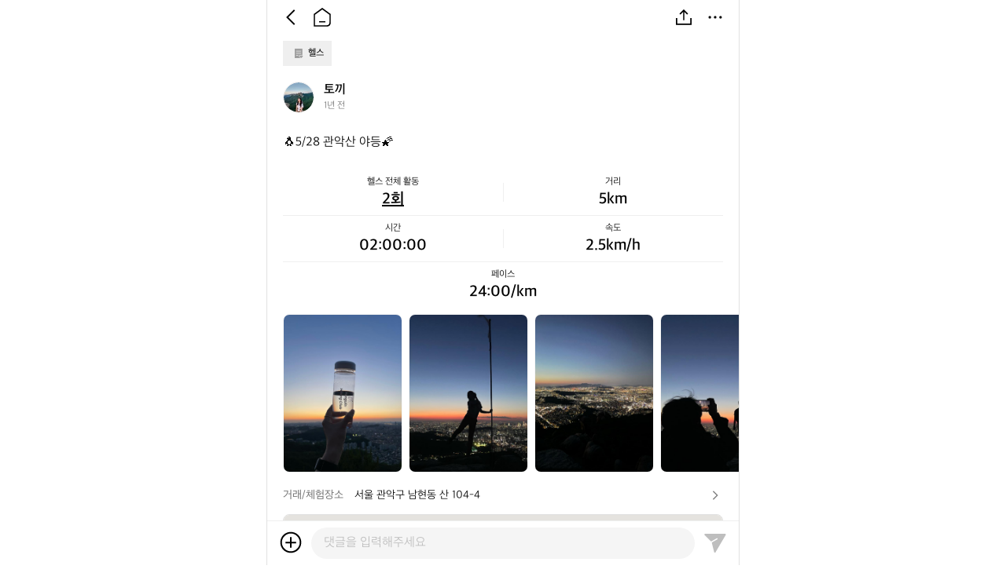

--- FILE ---
content_type: text/html; charset=utf-8
request_url: https://www.theres.co/feed/2569
body_size: 42820
content:
<!DOCTYPE html><html lang="ko"><head><meta charSet="utf-8"/><title>헬스 | 🐧5/28 관악산 야등🌠 | 데얼스 커뮤니티</title><meta name="title" content="헬스 | 🐧5/28 관악산 야등🌠 | 데얼스 커뮤니티"/><meta name="subject" content="아웃도어 활동, 이제 혼자가 아니에요! 공통 취미의 사람들을 만나보세요. 캠핑, 자전거, 러닝, 등산, 나의 경험을 공유하세요."/><meta name="description" content="아웃도어 활동, 이제 혼자가 아니에요! 공통 취미의 사람들을 만나보세요. 캠핑, 자전거, 러닝, 등산, 나의 경험을 공유하세요."/><meta name="keywords" content="데얼스,Theres,outdoor,아웃도어,브랜드,아웃도어 브랜드,중고,아웃도어 중고,아웃도어 중고용품,캠핑,등산,오토캠핑,노지캠핑,산행,백패킹,하이킹,트레킹,캠핑카,차박,자전거,픽시,산악자전거,러닝,마라톤,골프,테니스,레저,수상레저,여름레저,스킨스쿠버,서핑,겨울레저,스키,스노우보드,스노보드,스케이트보드,낚시,야외활동,커뮤니티,커머스,쇼핑,중고상품,새상품,신상품,인기상품,켈티,어썸홀리데이,필모아,크레모아,지프,킵,노스피크,아르떼미떼,쿠디,탄탄,텐트,타프,랜턴,러닝화,등산복,로드자전거,브롬톤,낚시대,블랙쉽,blacksheep,빕쇼츠,타이즈,고글,져지,텐트,타프,체어,테이블,랜턴,조명,침낭,매트,수납박스,베이스레이어,양말,장갑,싱글렛"/><meta name="author" content="데얼스 | 아웃도어 새상품도 중고도 한 곳에서!"/><meta name="copyright" content="데얼스 | 아웃도어 새상품도 중고도 한 곳에서!"/><link rel="canonical" href="https://www.theres.co/feed/2569"/><link rel="image_src" href="https://media-api-theres.theres.co/static/image/1720610223419/lZTnhrGW8-uK76smpFBU/oeWTFWDGK370SP1pO0XP.jpg"/><meta property="type" content="website"/><meta property="title" content="헬스 | 🐧5/28 관악산 야등🌠 | 데얼스 커뮤니티"/><meta property="description" content="아웃도어 활동, 이제 혼자가 아니에요! 공통 취미의 사람들을 만나보세요. 캠핑, 자전거, 러닝, 등산, 나의 경험을 공유하세요."/><meta property="url" content="https://www.theres.co/feed/2569"/><meta property="image" content="https://media-api-theres.theres.co/static/image/1720610223419/lZTnhrGW8-uK76smpFBU/oeWTFWDGK370SP1pO0XP.jpg"/><meta property="locale" content="ko_KR"/><meta property="og:type" content="website"/><meta property="og:title" content="헬스 | 🐧5/28 관악산 야등🌠 | 데얼스 커뮤니티"/><meta property="og:description" content="아웃도어 활동, 이제 혼자가 아니에요! 공통 취미의 사람들을 만나보세요. 캠핑, 자전거, 러닝, 등산, 나의 경험을 공유하세요."/><meta property="og:url" content="https://www.theres.co/feed/2569"/><meta property="og:image" content="https://media-api-theres.theres.co/static/image/1720610223419/lZTnhrGW8-uK76smpFBU/oeWTFWDGK370SP1pO0XP.jpg"/><meta property="og:locale" content="ko_KR"/><meta name="twitter:card" content="summary_large_image"/><meta name="twitter:title" content="헬스 | 🐧5/28 관악산 야등🌠 | 데얼스 커뮤니티"/><meta name="twitter:description" content="아웃도어 활동, 이제 혼자가 아니에요! 공통 취미의 사람들을 만나보세요. 캠핑, 자전거, 러닝, 등산, 나의 경험을 공유하세요."/><meta name="twitter:creator" content="데얼스 | 아웃도어 새상품도 중고도 한 곳에서!"/><meta name="twitter:site" content="https://www.theres.co/feed/2569"/><meta name="twitter:image" content="https://media-api-theres.theres.co/static/image/1720610223419/lZTnhrGW8-uK76smpFBU/oeWTFWDGK370SP1pO0XP.jpg"/><meta name="viewport" content="width=device-width, initial-scale=1.0"/><meta name="next-head-count" content="29"/><meta charSet="utf-8"/><meta name="Referrer" content="origin"/><meta http-equiv="Content-Type" content="text/html; charset=utf-8"/><meta http-equiv="X-UA-Compatible" content="IE=Edge;chrome=1"/><meta http-equiv="Pragma" content="No-Cache"/><meta http-equiv="Cache-Control" content="No-Cache"/><meta name="robots" content="index,follow"/><meta name="googlebot" content="index,follow"/><meta name="google" content="notranslate"/><meta name="format-detection" content="telephone=no"/><link rel="shortcut icon" href="/icon/favicon.ico"/><link rel="apple-touch-icon" sizes="57x57" href="/icon/apple-icon-57x57.png"/><link rel="apple-touch-icon" sizes="60x60" href="/icon/apple-icon-60x60.png"/><link rel="apple-touch-icon" sizes="72x72" href="/icon/apple-icon-72x72.png"/><link rel="apple-touch-icon" sizes="76x76" href="/icon/apple-icon-76x76.png"/><link rel="apple-touch-icon" sizes="114x114" href="/icon/apple-icon-114x114.png"/><link rel="apple-touch-icon" sizes="120x120" href="/icon/apple-icon-120x120.png"/><link rel="apple-touch-icon" sizes="144x144" href="/icon/apple-icon-144x144.png"/><link rel="apple-touch-icon" sizes="152x152" href="/icon/apple-icon-152x152.png"/><link rel="apple-touch-icon" sizes="180x180" href="/icon/apple-icon-180x180.png"/><link rel="icon" type="image/png" sizes="192x192" href="/icon/android-icon-192x192.png"/><link rel="icon" type="image/png" sizes="32x32" href="/icon/favicon-32x32.png"/><link rel="icon" type="image/png" sizes="96x96" href="/icon/favicon-96x96.png"/><link rel="icon" type="image/png" sizes="16x16" href="/icon/favicon-16x16.png"/><base href="/"/><link rel="manifest" href="/manifest.json"/><meta name="theme-color" content="#FFFFFF"/><link rel="preload" href="/_next/static/css/58aa0d6ea42e5559.css" as="style"/><link rel="stylesheet" href="/_next/static/css/58aa0d6ea42e5559.css"/><noscript data-n-css=""></noscript><script defer="" nomodule="" src="/_next/static/chunks/polyfills-5cd94c89d3acac5f.js"></script><script defer="" src="/_next/static/chunks/7259.c7d4e2e8b2dca795.js"></script><script defer="" src="/_next/static/chunks/2063.faa8f29e8a5fe3ad.js"></script><script defer="" src="/_next/static/chunks/4913.a9277c450e9203b0.js"></script><script defer="" src="/_next/static/chunks/6249.8d8f5747ff16953b.js"></script><script defer="" src="/_next/static/chunks/2261.b5f0b2c381bdf009.js"></script><script defer="" src="/_next/static/chunks/5029.5e6b5ce9c30f1d18.js"></script><script defer="" src="/_next/static/chunks/6620.dd57a7386f17e52a.js"></script><script defer="" src="/_next/static/chunks/5243.1781fe668784a811.js"></script><script defer="" src="/_next/static/chunks/4935.82cbe6377dcdd8a1.js"></script><script defer="" src="/_next/static/chunks/8370.dedfcd709a3b00f1.js"></script><script defer="" src="/_next/static/chunks/1531.558917b25d20f531.js"></script><script defer="" src="/_next/static/chunks/4244.b3c45c0ac023f87b.js"></script><script src="/_next/static/chunks/main-ccad2c4dde99c983.js" defer=""></script><script src="/_next/static/chunks/pages/_app-48de7d5723993d11.js" defer=""></script><script src="/_next/static/chunks/pages/feed/%5BfeedId%5D-a332cfdf714b34be.js" defer=""></script><script src="/_next/static/GcXW-8WaxQULqE6rj2qKe/_buildManifest.js" defer=""></script><script src="/_next/static/GcXW-8WaxQULqE6rj2qKe/_ssgManifest.js" defer=""></script><script src="/_next/static/GcXW-8WaxQULqE6rj2qKe/_middlewareManifest.js" defer=""></script><style id="__jsx-968238349">img.jsx-968238349{width:100%;height:100%;object-fit:contain;pointer-events:none;}.contain.jsx-968238349{object-fit:contain;}.cover.jsx-968238349{object-fit:cover;}.fill.jsx-968238349{object-fit:fill;}.none.jsx-968238349{object-fit:none;}.scale-down.jsx-968238349{object-fit:scale-down;}</style><style id="__jsx-1974271494">.container.jsx-1974271494{position:relative;overflow:hidden;width:100%;height:100%;border-radius:inherit;background-position:50% 50%;background-repeat:no-repeat;background-color:rgb(239, 239, 239);background-size:36px 36px;background-image:url(/assets/images/img_profile_empty_gray30.svg);}.container.loaded.jsx-1974271494{background-color:transparent;background-image:none;}</style><style id="__jsx-3714670058">.container.jsx-3714670058{-webkit-box-flex:1;-webkit-flex-grow:1;-ms-flex-positive:1;flex-grow:1;}.container.jsx-3714670058 .page-wrap.jsx-3714670058{min-height:100%;margin:0;}.container.jsx-3714670058 .page-wrap.jsx-3714670058 .header.jsx-3714670058{display:-webkit-box;display:-webkit-flex;display:-ms-flexbox;display:flex;-webkit-box-pack:justify;-webkit-justify-content:space-between;-ms-flex-pack:justify;justify-content:space-between;-webkit-align-items:center;-webkit-box-align:center;-ms-flex-align:center;align-items:center;position:-webkit-sticky;position:sticky;top:0;left:0;width:100%;padding:6px 14px;background-color:#FFFFFF;z-index:2;}.container.jsx-3714670058 .page-wrap.jsx-3714670058 .header.jsx-3714670058 .logo.jsx-3714670058{width:93px;height:28px;}.container.jsx-3714670058 .page-wrap.jsx-3714670058 .header.jsx-3714670058 .btn-list.jsx-3714670058{display:-webkit-box;display:-webkit-flex;display:-ms-flexbox;display:flex;-webkit-align-items:center;-webkit-box-align:center;-ms-flex-align:center;align-items:center;}.container.jsx-3714670058 .page-wrap.jsx-3714670058 .header.jsx-3714670058 .btn-list.jsx-3714670058 .btn-list-item.jsx-3714670058{display:-webkit-box;display:-webkit-flex;display:-ms-flexbox;display:flex;margin-inline-start:8px;}.container.jsx-3714670058 .page-wrap.jsx-3714670058 .header.jsx-3714670058 .btn-list.jsx-3714670058 .btn-list-item.jsx-3714670058 .btn.jsx-3714670058{width:32px;height:32px;}.container.jsx-3714670058 .page-wrap.jsx-3714670058 .header.jsx-3714670058 .btn-list.jsx-3714670058 .btn-list-item.jsx-3714670058:first-child{margin-inline-start:0;}.container.jsx-3714670058 .page-wrap.jsx-3714670058 .contents-wrap.jsx-3714670058 .profile-wrap.jsx-3714670058 .category.jsx-3714670058{display:-webkit-box;display:-webkit-flex;display:-ms-flexbox;display:flex;-webkit-align-items:center;-webkit-box-align:center;-ms-flex-align:center;align-items:center;padding:8px 20px;}.container.jsx-3714670058 .page-wrap.jsx-3714670058 .contents-wrap.jsx-3714670058 .profile-wrap.jsx-3714670058 .category.jsx-3714670058 .btn-category.jsx-3714670058{display:-webkit-box;display:-webkit-flex;display:-ms-flexbox;display:flex;-webkit-align-items:center;-webkit-box-align:center;-ms-flex-align:center;align-items:center;padding:8px 10px 8px 12px;border-end-end-radius:8px;background-color:rgb(239, 239, 239);}.container.jsx-3714670058 .page-wrap.jsx-3714670058 .contents-wrap.jsx-3714670058 .profile-wrap.jsx-3714670058 .category.jsx-3714670058 .btn-category.jsx-3714670058 .image.jsx-3714670058{width:16px;height:16px;}.container.jsx-3714670058 .page-wrap.jsx-3714670058 .contents-wrap.jsx-3714670058 .profile-wrap.jsx-3714670058 .category.jsx-3714670058 .btn-category.jsx-3714670058 .text.jsx-3714670058{margin-inline-start:4px;font-size:12px;font-weight:500;line-height:16px;color:#000000;}.container.jsx-3714670058 .page-wrap.jsx-3714670058 .contents-wrap.jsx-3714670058 .profile-wrap.jsx-3714670058 .btn-profile-wrap.jsx-3714670058{padding:12px 20px;}.container.jsx-3714670058 .page-wrap.jsx-3714670058 .contents-wrap.jsx-3714670058 .profile-wrap.jsx-3714670058 .btn-profile-wrap.jsx-3714670058 .btn-profile.jsx-3714670058{display:-webkit-box;display:-webkit-flex;display:-ms-flexbox;display:flex;-webkit-align-items:center;-webkit-box-align:center;-ms-flex-align:center;align-items:center;}.container.jsx-3714670058 .page-wrap.jsx-3714670058 .contents-wrap.jsx-3714670058 .profile-wrap.jsx-3714670058 .btn-profile-wrap.jsx-3714670058 .btn-profile.jsx-3714670058 .thumbnail.jsx-3714670058{overflow:hidden;width:40px;height:40px;margin-inline-end:12px;border:0.5px solid rgb(239, 239, 239);border-radius:20px;}.container.jsx-3714670058 .page-wrap.jsx-3714670058 .contents-wrap.jsx-3714670058 .profile-wrap.jsx-3714670058 .btn-profile-wrap.jsx-3714670058 .btn-profile.jsx-3714670058 .info-wrap.jsx-3714670058 .nickname.jsx-3714670058{min-height:20px;font-size:16px;font-weight:600;line-height:20px;color:#000000;}.container.jsx-3714670058 .page-wrap.jsx-3714670058 .contents-wrap.jsx-3714670058 .profile-wrap.jsx-3714670058 .btn-profile-wrap.jsx-3714670058 .btn-profile.jsx-3714670058 .info-wrap.jsx-3714670058 .date-wrap.jsx-3714670058{display:-webkit-box;display:-webkit-flex;display:-ms-flexbox;display:flex;-webkit-align-items:center;-webkit-box-align:center;-ms-flex-align:center;align-items:center;margin-block-start:2px;}.container.jsx-3714670058 .page-wrap.jsx-3714670058 .contents-wrap.jsx-3714670058 .profile-wrap.jsx-3714670058 .btn-profile-wrap.jsx-3714670058 .btn-profile.jsx-3714670058 .info-wrap.jsx-3714670058 .date-wrap.jsx-3714670058 .date-text.jsx-3714670058{min-height:16px;font-size:12px;line-height:16px;color:#767676;}.container.jsx-3714670058 .page-wrap.jsx-3714670058 .contents-wrap.jsx-3714670058 .profile-wrap.jsx-3714670058 .btn-profile-wrap.jsx-3714670058 .btn-profile.disabled.jsx-3714670058{pointer-events:none;cursor:default;}.container.jsx-3714670058 .page-wrap.jsx-3714670058 .contents-wrap.jsx-3714670058 .info-list.jsx-3714670058{margin-block-start:12px;}.container.jsx-3714670058 .page-wrap.jsx-3714670058 .contents-wrap.jsx-3714670058 .info-list.jsx-3714670058 .info-list-item.jsx-3714670058{display:-webkit-box;display:-webkit-flex;display:-ms-flexbox;display:flex;padding:7px 20px;}.container.jsx-3714670058 .page-wrap.jsx-3714670058 .contents-wrap.jsx-3714670058 .info-list.jsx-3714670058 .info-list-item.jsx-3714670058 .info-label.jsx-3714670058{-webkit-flex:none;-ms-flex:none;flex:none;width:92px;font-size:14px;font-weight:500;line-height:18px;color:#767676;}.container.jsx-3714670058 .page-wrap.jsx-3714670058 .contents-wrap.jsx-3714670058 .info-list.jsx-3714670058 .info-list-item.jsx-3714670058 .info-value.jsx-3714670058{-webkit-flex:1;-ms-flex:1;flex:1;font-size:14px;font-weight:500;line-height:18px;color:#000000;}.container.jsx-3714670058 .page-wrap.jsx-3714670058 .contents-wrap.jsx-3714670058 .info-list.jsx-3714670058 .info-list-item.jsx-3714670058 .info-value.jsx-3714670058 .btn-value.jsx-3714670058{font-size:14px;font-weight:500;line-height:18px;color:#000000;}.container.jsx-3714670058 .page-wrap.jsx-3714670058 .contents-wrap.jsx-3714670058 .info-list.jsx-3714670058 .info-list-item.jsx-3714670058 .info-value.jsx-3714670058 .btn-value.link.jsx-3714670058{-webkit-text-decoration:underline;text-decoration:underline;color:#0047FF;}.container.jsx-3714670058 .page-wrap.jsx-3714670058 .contents-wrap.jsx-3714670058 .location.jsx-3714670058{padding-block-end:8px;}.container.jsx-3714670058 .page-wrap.jsx-3714670058 .contents-wrap.jsx-3714670058 .location.feed.jsx-3714670058{padding-block-start:12px;}.container.jsx-3714670058 .page-wrap.jsx-3714670058 .contents-wrap.jsx-3714670058 .description.jsx-3714670058{padding:16px 20px;font-size:16px;line-height:20px;white-space:pre-wrap;}.container.jsx-3714670058 .page-wrap.jsx-3714670058 .contents-wrap.jsx-3714670058 .description.jsx-3714670058 .link{-webkit-text-decoration:underline;text-decoration:underline;color:#0047FF;}.container.jsx-3714670058 .page-wrap.jsx-3714670058 .contents-wrap.jsx-3714670058 .record-wrap.jsx-3714670058{display:-webkit-box;display:-webkit-flex;display:-ms-flexbox;display:flex;-webkit-flex-wrap:wrap;-ms-flex-wrap:wrap;flex-wrap:wrap;padding:8px 20px;}.container.jsx-3714670058 .page-wrap.jsx-3714670058 .contents-wrap.jsx-3714670058 .record-wrap.jsx-3714670058 .record.jsx-3714670058{position:relative;width:50%;padding:8px 0;border-block-start:1px solid #EFEFEF;}.container.jsx-3714670058 .page-wrap.jsx-3714670058 .contents-wrap.jsx-3714670058 .record-wrap.jsx-3714670058 .record.jsx-3714670058 .text-wrap.jsx-3714670058{display:-webkit-box;display:-webkit-flex;display:-ms-flexbox;display:flex;-webkit-flex-direction:column;-ms-flex-direction:column;flex-direction:column;-webkit-box-pack:center;-webkit-justify-content:center;-ms-flex-pack:center;justify-content:center;-webkit-align-items:center;-webkit-box-align:center;-ms-flex-align:center;align-items:center;}.container.jsx-3714670058 .page-wrap.jsx-3714670058 .contents-wrap.jsx-3714670058 .record-wrap.jsx-3714670058 .record.jsx-3714670058 .text-wrap.jsx-3714670058 .label.jsx-3714670058{font-size:12px;line-height:16px;color:#000000;}.container.jsx-3714670058 .page-wrap.jsx-3714670058 .contents-wrap.jsx-3714670058 .record-wrap.jsx-3714670058 .record.jsx-3714670058 .text-wrap.jsx-3714670058 .value.jsx-3714670058{margin-block-start:2px;font-size:20px;font-weight:600;line-height:24px;color:#000000;}.container.jsx-3714670058 .page-wrap.jsx-3714670058 .contents-wrap.jsx-3714670058 .record-wrap.jsx-3714670058 .record.jsx-3714670058 .text-wrap.jsx-3714670058 .value.underline.jsx-3714670058{-webkit-text-decoration:underline;text-decoration:underline;}.container.jsx-3714670058 .page-wrap.jsx-3714670058 .contents-wrap.jsx-3714670058 .record-wrap.jsx-3714670058 .record.jsx-3714670058 .divide.jsx-3714670058{position:absolute;top:50%;left:0;width:1px;height:24px;background-color:#EFEFEF;-webkit-transform:translateY(-50%);-ms-transform:translateY(-50%);transform:translateY(-50%);}.container.jsx-3714670058 .page-wrap.jsx-3714670058 .contents-wrap.jsx-3714670058 .record-wrap.jsx-3714670058 .record.first-row.jsx-3714670058{border-block-start:none;}.container.jsx-3714670058 .page-wrap.jsx-3714670058 .contents-wrap.jsx-3714670058 .record-wrap.jsx-3714670058 .record.last-single.jsx-3714670058{width:100%;}.container.jsx-3714670058 .page-wrap.jsx-3714670058 .contents-wrap.jsx-3714670058 .btn-share-wrap.jsx-3714670058{display:-webkit-box;display:-webkit-flex;display:-ms-flexbox;display:flex;margin:4px 20px 12px;}.container.jsx-3714670058 .page-wrap.jsx-3714670058 .contents-wrap.jsx-3714670058 .btn-share-wrap.jsx-3714670058 .btn-share.jsx-3714670058{display:-webkit-box;display:-webkit-flex;display:-ms-flexbox;display:flex;-webkit-box-pack:center;-webkit-justify-content:center;-ms-flex-pack:center;justify-content:center;-webkit-align-items:center;-webkit-box-align:center;-ms-flex-align:center;align-items:center;-webkit-flex:1;-ms-flex:1;flex:1;padding:10px;border:1px solid #00C6E7;border-radius:8px;background-color:#E0FBFF;}.container.jsx-3714670058 .page-wrap.jsx-3714670058 .contents-wrap.jsx-3714670058 .btn-share-wrap.jsx-3714670058 .btn-share.jsx-3714670058 .text.jsx-3714670058{margin-inline-end:2px;font-size:14px;line-height:18px;color:#009CB0;}.container.jsx-3714670058 .page-wrap.jsx-3714670058 .contents-wrap.jsx-3714670058 .btn-share-wrap.jsx-3714670058 .btn-share.jsx-3714670058 .image.jsx-3714670058{width:20px;height:20px;}.container.jsx-3714670058 .page-wrap.jsx-3714670058 .contents-wrap.jsx-3714670058 .media-list.owner.jsx-3714670058{margin-block-start:12px;}.container.jsx-3714670058 .page-wrap.jsx-3714670058 .contents-wrap.jsx-3714670058 .feed-prodcut-tag-list-wrap.jsx-3714670058{display:-webkit-box;display:-webkit-flex;display:-ms-flexbox;display:flex;-webkit-align-items:center;-webkit-box-align:center;-ms-flex-align:center;align-items:center;padding:8px 20px 8px 0;margin-block-start:12px;}.container.jsx-3714670058 .page-wrap.jsx-3714670058 .contents-wrap.jsx-3714670058 .feed-prodcut-tag-list-wrap.jsx-3714670058 .feed-prodcut-tag-list.jsx-3714670058{display:-webkit-box;display:-webkit-flex;display:-ms-flexbox;display:flex;-webkit-align-items:center;-webkit-box-align:center;-ms-flex-align:center;align-items:center;overflow-x:auto;-webkit-flex:1;-ms-flex:1;flex:1;padding-inline-start:20px;}.container.jsx-3714670058 .page-wrap.jsx-3714670058 .contents-wrap.jsx-3714670058 .feed-prodcut-tag-list-wrap.jsx-3714670058 .feed-prodcut-tag-list.jsx-3714670058 .feed-prodcut-tag-list-item.jsx-3714670058{overflow:hidden;-webkit-flex:none;-ms-flex:none;flex:none;width:48px;height:48px;margin-inline-start:4px;border:1px solid #E1E1E1;border-radius:4px;}.container.jsx-3714670058 .page-wrap.jsx-3714670058 .contents-wrap.jsx-3714670058 .feed-prodcut-tag-list-wrap.jsx-3714670058 .feed-prodcut-tag-list.jsx-3714670058 .feed-prodcut-tag-list-item.jsx-3714670058 .btn-feed-prodcut-tag.jsx-3714670058{display:-webkit-box;display:-webkit-flex;display:-ms-flexbox;display:flex;width:100%;height:100%;}.container.jsx-3714670058 .page-wrap.jsx-3714670058 .contents-wrap.jsx-3714670058 .feed-prodcut-tag-list-wrap.jsx-3714670058 .feed-prodcut-tag-list.jsx-3714670058 .feed-prodcut-tag-list-item.jsx-3714670058:first-child{margin-inline-start:0;}.container.jsx-3714670058 .page-wrap.jsx-3714670058 .contents-wrap.jsx-3714670058 .feed-prodcut-tag-list-wrap.jsx-3714670058 .btn-feed-prodcut-tag-more.jsx-3714670058{display:-webkit-box;display:-webkit-flex;display:-ms-flexbox;display:flex;-webkit-align-items:center;-webkit-box-align:center;-ms-flex-align:center;align-items:center;-webkit-flex:none;-ms-flex:none;flex:none;font-size:14px;font-weight:500;line-height:18px;color:#767676;}.container.jsx-3714670058 .page-wrap.jsx-3714670058 .contents-wrap.jsx-3714670058 .feed-prodcut-tag-list-wrap.jsx-3714670058 .btn-feed-prodcut-tag-more.jsx-3714670058 .image.jsx-3714670058{width:16px;height:16px;margin-inline-start:2px;}.container.jsx-3714670058 .page-wrap.jsx-3714670058 .contents-wrap.jsx-3714670058 .btn-list-wrap.jsx-3714670058{display:-webkit-box;display:-webkit-flex;display:-ms-flexbox;display:flex;-webkit-box-pack:justify;-webkit-justify-content:space-between;-ms-flex-pack:justify;justify-content:space-between;-webkit-align-items:center;-webkit-box-align:center;-ms-flex-align:center;align-items:center;padding:10px 20px;margin-block-start:4px;border-block-end:8px solid #F5F5F5;}.container.jsx-3714670058 .page-wrap.jsx-3714670058 .contents-wrap.jsx-3714670058 .btn-list-wrap.jsx-3714670058 .count-wrap.jsx-3714670058{display:-webkit-box;display:-webkit-flex;display:-ms-flexbox;display:flex;-webkit-align-items:center;-webkit-box-align:center;-ms-flex-align:center;align-items:center;}.container.jsx-3714670058 .page-wrap.jsx-3714670058 .contents-wrap.jsx-3714670058 .btn-list-wrap.jsx-3714670058 .count-wrap.jsx-3714670058 .count.jsx-3714670058{display:-webkit-box;display:-webkit-flex;display:-ms-flexbox;display:flex;-webkit-align-items:center;-webkit-box-align:center;-ms-flex-align:center;align-items:center;margin-inline-start:8px;}.container.jsx-3714670058 .page-wrap.jsx-3714670058 .contents-wrap.jsx-3714670058 .btn-list-wrap.jsx-3714670058 .count-wrap.jsx-3714670058 .count.jsx-3714670058:first-child{margin-inline-start:0;}.container.jsx-3714670058 .page-wrap.jsx-3714670058 .contents-wrap.jsx-3714670058 .btn-list-wrap.jsx-3714670058 .text.jsx-3714670058{-webkit-flex:none;-ms-flex:none;flex:none;margin-inline-start:2px;font-size:14px;font-weight:500;line-height:18px;color:#767676;}.container.jsx-3714670058 .page-wrap.jsx-3714670058 .contents-wrap.jsx-3714670058 .btn-list-wrap.jsx-3714670058 .image.jsx-3714670058{width:28px;height:28px;}.container.jsx-3714670058 .page-wrap.jsx-3714670058 .feed-comment-list-wrap.jsx-3714670058 .empty-list.jsx-3714670058{padding:60px 0;}.container.jsx-3714670058 .page-wrap.jsx-3714670058 .feed-comment-list-wrap.jsx-3714670058 .empty-list.jsx-3714670058 .empty-text.jsx-3714670058{font-size:16px;line-height:20px;text-align:center;color:rgb(67, 67, 67);}.container.jsx-3714670058 .page-wrap.jsx-3714670058 .section-feed.jsx-3714670058{padding-block-end:56px;}.container.jsx-3714670058 .page-wrap.jsx-3714670058 .footer.jsx-3714670058{position:fixed;left:50%;bottom:0;background-color:#FFFFFF;-webkit-transform:translateX(-50%);-ms-transform:translateX(-50%);transform:translateX(-50%);z-index:1;}</style><style id="__jsx-2632949507">.container.jsx-2632949507{position:relative;overflow:hidden;width:100%;height:100%;}</style><style id="__jsx-1437163435">.container.jsx-1437163435{position:relative;width:100%;height:100%;}.container.jsx-1437163435 .image-play.jsx-1437163435{position:absolute;top:50%;left:50%;width:64px;height:64px;opacity:0;-webkit-transform:translate(-50%,-50%);-ms-transform:translate(-50%,-50%);transform:translate(-50%,-50%);}.container.jsx-1437163435 .btn-tag.jsx-1437163435{display:-webkit-box;display:-webkit-flex;display:-ms-flexbox;display:flex;-webkit-box-pack:center;-webkit-justify-content:center;-ms-flex-pack:center;justify-content:center;-webkit-align-items:center;-webkit-box-align:center;-ms-flex-align:center;align-items:center;position:absolute;left:8px;bottom:8px;width:28px;height:28px;padding:4px;border:1px solid rgb(159, 159, 159);border-radius:14px;background-color:rgba(0, 0, 0, 0.5);}.container.jsx-1437163435:hover .image-play.jsx-1437163435{opacity:1;}</style><style id="__jsx-1865711040">.container.jsx-1865711040 .swiper-wrap{padding:0 20px;}.container.jsx-1865711040 .swiper-wrap .swiper-slide{margin-inline-start:8px;}.container.jsx-1865711040 .swiper-wrap .swiper-slide .media.jsx-1865711040{display:-webkit-box;display:-webkit-flex;display:-ms-flexbox;display:flex;overflow:hidden;border:0.5px solid #F5F5F5;border-radius:8px;}.container.jsx-1865711040 .swiper-wrap .swiper-slide:first-child{margin-inline-start:0;}.container.jsx-1865711040 .swiper-wrap .swiper-slide.single{display:-webkit-box;display:-webkit-flex;display:-ms-flexbox;display:flex;-webkit-box-pack:center;-webkit-justify-content:center;-ms-flex-pack:center;justify-content:center;}</style><style id="__jsx-3551098055">.container.jsx-3551098055{position:relative;}.container.jsx-3551098055 .bg.jsx-3551098055{position:absolute;width:100%;height:100%;background-color:#FDF3F1;-webkit-transition:opacity 0.35s;transition:opacity 0.35s;}.container.jsx-3551098055 .bg.hide.jsx-3551098055{opacity:0;}.container.jsx-3551098055 .content.jsx-3551098055{display:-webkit-box;display:-webkit-flex;display:-ms-flexbox;display:flex;position:relative;padding:14px 12px 14px 16px;}.container.jsx-3551098055 .content.jsx-3551098055 .thumbnail.jsx-3551098055{-webkit-flex:none;-ms-flex:none;flex:none;overflow:hidden;width:32px;height:32px;border:1px solid rgb(239, 239, 239);border-radius:50%;}.container.jsx-3551098055 .content.jsx-3551098055 .comment-wrap.jsx-3551098055{-webkit-flex:1;-ms-flex:1;flex:1;margin-inline-start:8px;}.container.jsx-3551098055 .content.jsx-3551098055 .comment-wrap.jsx-3551098055 .nickname-wrap.jsx-3551098055{display:-webkit-box;display:-webkit-flex;display:-ms-flexbox;display:flex;-webkit-align-items:center;-webkit-box-align:center;-ms-flex-align:center;align-items:center;}.container.jsx-3551098055 .content.jsx-3551098055 .comment-wrap.jsx-3551098055 .nickname-wrap.jsx-3551098055 .nickname.jsx-3551098055{margin-inline-end:6px;font-size:12px;font-weight:600;line-height:16px;color:#000000;}.container.jsx-3551098055 .content.jsx-3551098055 .comment-wrap.jsx-3551098055 .nickname-wrap.jsx-3551098055 .time.jsx-3551098055{font-size:10px;font-weight:600;line-height:14px;color:rgb(118, 118, 118);}.container.jsx-3551098055 .content.jsx-3551098055 .comment-wrap.jsx-3551098055 .comment.jsx-3551098055{margin-block-start:4px;font-size:14px;line-height:18px;color:#000000;}.container.jsx-3551098055 .content.jsx-3551098055 .comment-wrap.jsx-3551098055 .btn-media.jsx-3551098055{overflow:hidden;margin:8px 0 6px;border:1px solid #F5F5F5;border-radius:8px;}.container.jsx-3551098055 .content.jsx-3551098055 .comment-wrap.jsx-3551098055 .bottom-wrap.jsx-3551098055{display:-webkit-box;display:-webkit-flex;display:-ms-flexbox;display:flex;-webkit-align-items:center;-webkit-box-align:center;-ms-flex-align:center;align-items:center;margin-block-start:6px;}.container.jsx-3551098055 .content.jsx-3551098055 .comment-wrap.jsx-3551098055 .bottom-wrap.jsx-3551098055 .image-dot.jsx-3551098055{width:12px;height:14px;}.container.jsx-3551098055 .content.jsx-3551098055 .comment-wrap.jsx-3551098055 .bottom-wrap.jsx-3551098055 .btn-bottom.jsx-3551098055{font-size:10px;font-weight:600;line-height:14px;color:rgb(118, 118, 118);}.container.jsx-3551098055 .content.jsx-3551098055 .btn-like-wrap.jsx-3551098055 .btn-like.jsx-3551098055{width:24px;height:24px;padding:4px;margin-block-start:16px;}.container.jsx-3551098055 .content.jsx-3551098055 .btn-like-wrap.jsx-3551098055 .btn-like-text.jsx-3551098055{font-size:10px;font-weight:600;line-height:14px;text-align:center;color:#767676;}.container.jsx-3551098055 .reply.jsx-3551098055 .btn-fold.jsx-3551098055{display:-webkit-box;display:-webkit-flex;display:-ms-flexbox;display:flex;-webkit-align-items:center;-webkit-box-align:center;-ms-flex-align:center;align-items:center;padding:4px 20px 10px 0;margin-inline-start:56px;}.container.jsx-3551098055 .reply.jsx-3551098055 .btn-fold.jsx-3551098055 .line.jsx-3551098055{width:24px;height:1px;margin-inline-end:8px;background-color:#E1E1E1;}.container.jsx-3551098055 .reply.jsx-3551098055 .btn-fold.jsx-3551098055 .text.jsx-3551098055{font-size:10px;font-weight:600;line-height:14px;color:#767676;}</style><style id="__jsx-855322210">.container.jsx-855322210{padding-block-end:40px;}.container.jsx-855322210 .btn-title-wrap.jsx-855322210{display:-webkit-box;display:-webkit-flex;display:-ms-flexbox;display:flex;padding:20px 0 4px;border-block-start:8px solid #F5F5F5;}.container.jsx-855322210 .btn-title-wrap.jsx-855322210 .btn-title.jsx-855322210{display:-webkit-box;display:-webkit-flex;display:-ms-flexbox;display:flex;-webkit-box-pack:justify;-webkit-justify-content:space-between;-ms-flex-pack:justify;justify-content:space-between;-webkit-align-items:center;-webkit-box-align:center;-ms-flex-align:center;align-items:center;-webkit-flex:1;-ms-flex:1;flex:1;margin:0 20px;}.container.jsx-855322210 .btn-title-wrap.jsx-855322210 .btn-title.jsx-855322210 .title.jsx-855322210{font-size:16px;font-weight:600;line-height:20px;color:#000000;}.container.jsx-855322210 .btn-title-wrap.jsx-855322210 .btn-title.jsx-855322210 .image.jsx-855322210{width:24px;height:24px;-webkit-transform:rotate(180deg);-ms-transform:rotate(180deg);transform:rotate(180deg);}.container.jsx-855322210 .feed-list.jsx-855322210 .feed-list-item.jsx-855322210 .divide.jsx-855322210{height:1px;margin:0 20px;background-color:rgb(239, 239, 239);}</style><style id="__jsx-1892031428">.container.jsx-1892031428{border-block-start:0.5px solid #FFFFFF;}.container.jsx-1892031428 .reply.jsx-1892031428{display:-webkit-box;display:-webkit-flex;display:-ms-flexbox;display:flex;padding-inline-start:16px;padding-inline-end:14px;}.container.jsx-1892031428 .reply.jsx-1892031428 .reply-comment.jsx-1892031428{-webkit-flex:1;-ms-flex:1;flex:1;padding:8px 0 2px;}.container.jsx-1892031428 .reply.jsx-1892031428 .reply-comment.jsx-1892031428 .nickname.jsx-1892031428{min-height:16px;font-size:12px;line-height:16px;color:#000000;}.container.jsx-1892031428 .reply.jsx-1892031428 .reply-comment.jsx-1892031428 .text.jsx-1892031428{font-size:12px;line-height:16px;color:#767676;}.container.jsx-1892031428 .reply.jsx-1892031428 .btn-close.jsx-1892031428{width:20px;height:20px;margin-block-start:14px;margin-inline-start:8px;}.container.jsx-1892031428 .swiper-wrap{padding:11px 20px 7px;}.container.jsx-1892031428 .swiper-wrap .swiper-slide{margin-inline-start:14px;}.container.jsx-1892031428 .swiper-wrap .swiper-slide:first-child{margin-inline-start:0;}.container.jsx-1892031428 .input-field.jsx-1892031428{display:-webkit-box;display:-webkit-flex;display:-ms-flexbox;display:flex;-webkit-align-items:flex-end;-webkit-box-align:flex-end;-ms-flex-align:flex-end;align-items:flex-end;padding:8px 14px;}.container.jsx-1892031428 .input-field.jsx-1892031428 .btn-media.jsx-1892031428{position:relative;-webkit-flex:none;-ms-flex:none;flex:none;width:32px;height:32px;margin-inline-end:10px;margin-block-end:5px;}.container.jsx-1892031428 .input-field.jsx-1892031428 .btn-media.jsx-1892031428 .input-file.jsx-1892031428{position:absolute;top:0;left:0;width:100%;height:100%;opacity:0;cursor:pointer;}.container.jsx-1892031428 .input-field.jsx-1892031428 .input-wrap.jsx-1892031428{display:-webkit-box;display:-webkit-flex;display:-ms-flexbox;display:flex;position:relative;overflow:hidden;-webkit-flex:1;-ms-flex:1;flex:1;border-radius:20px;background-color:#F5F5F5;}.container.jsx-1892031428 .input-field.jsx-1892031428 .input-wrap.jsx-1892031428 .input.jsx-1892031428{width:100%;min-height:40px;max-height:100px;padding:10px 16px;font-size:16px;line-height:20px;color:#000000;background-color:#F5F5F5;}.container.jsx-1892031428 .input-field.jsx-1892031428 .input-wrap.jsx-1892031428 .input.hidden.jsx-1892031428{position:absolute;top:0;left:0;width:100%;height:0;visibility:hidden;}.container.jsx-1892031428 .input-field.jsx-1892031428 .btn-send.jsx-1892031428{-webkit-flex:none;-ms-flex:none;flex:none;width:32px;height:32px;margin-inline-start:10px;margin-block-end:5px;}.container.border-on.jsx-1892031428{border-block-start-color:rgb(239, 239, 239);}</style><style id="__jsx-3418674281">@charset "UTF-8";.container.jsx-3418674281{max-width:600px;margin:0 auto;}.container.jsx-3418674281 .contents.jsx-3418674281{display:-webkit-box;display:-webkit-flex;display:-ms-flexbox;display:flex;-webkit-flex-direction:column;-ms-flex-direction:column;flex-direction:column;min-height:100dvh;margin:0 auto;background-color:#FFFFFF;}.container.jsx-3418674281 .contents.jsx-3418674281::before{position:fixed;top:0;left:50%;width:1px;height:100%;content:"";background-color:#E1E1E1;-webkit-transform:translateX(-301px);-ms-transform:translateX(-301px);transform:translateX(-301px);z-index:4;}.container.jsx-3418674281 .contents.jsx-3418674281::after{position:fixed;top:0;right:50%;width:1px;height:100%;content:"";background-color:#E1E1E1;-webkit-transform:translateX(301px);-ms-transform:translateX(301px);transform:translateX(301px);z-index:4;}.container.jsx-3418674281 .contents.full-screen.jsx-3418674281{height:100dvh;}.container.jsx-3418674281 .contents.ios.jsx-3418674281{min-height:auto;}.container.jsx-3418674281 .contents.remove-border.jsx-3418674281::before,.container.jsx-3418674281 .contents.remove-border.jsx-3418674281::after{display:none;}.container.jsx-3418674281 .btn-scroll-wrap.jsx-3418674281{position:-webkit-sticky;position:sticky;bottom:66px;}.container.jsx-3418674281 .btn-scroll-wrap.jsx-3418674281 .btn-scroll-list.jsx-3418674281{position:absolute;top:-104px;right:16px;}.container.jsx-3418674281 .btn-scroll-wrap.jsx-3418674281 .btn-scroll-list.jsx-3418674281 .btn-scroll.jsx-3418674281{width:52px;height:52px;}.container.jsx-3418674281 .btn-scroll-wrap.jsx-3418674281 .btn-scroll-list.jsx-3418674281 .btn-scroll.down.jsx-3418674281{-webkit-transform:rotate(180deg);-ms-transform:rotate(180deg);transform:rotate(180deg);}.container.jsx-3418674281 .btn-scroll-wrap.store.jsx-3418674281{bottom:133px;}.container.jsx-3418674281 .btn-scroll-wrap.goods.jsx-3418674281{bottom:101px;}.container.jsx-3418674281 .btn-scroll-wrap.search.jsx-3418674281{bottom:16px;}.toast-container{bottom:1em !important;left:50% !important;width:100%;max-width:335px;padding:0;-webkit-transform:translateX(-50%) !important;-ms-transform:translateX(-50%) !important;transform:translateX(-50%) !important;}.toast-container .Toastify__toast{bottom:20px;min-height:auto;padding:12px 14px;border-radius:8px;background-color:rgb(34, 34, 34);box-shadow:0 0 16px 0 rgba(0, 0, 0, 0.25);}.toast-container .Toastify__toast .Toastify__toast-body{padding:0;margin:0;font-size:14px;font-weight:500;line-height:18px;color:#FFFFFF;}.toast-container .Toastify__toast .Toastify__toast-body .Toastify__toast-icon{width:24px;height:24px;margin-inline-end:8px;}.toast-container .Toastify__toast .btn-toast-close{font-size:14px;font-weight:500;line-height:18px;color:#FF6E33;}@media (max-width:600px){.container.jsx-3418674281 .contents.jsx-3418674281::before,.container.jsx-3418674281 .contents.jsx-3418674281::after{display:none;}}</style><style id="__jsx-3315147561">@charset "UTF-8";*{margin:0;padding:0;-webkit-text-size-adjust:none;box-sizing:border-box;}html,body{height:100%;font-family:"Apple SD Gothic Neo",sans-serif;font-weight:300;font-style:normal;text-align:initial;word-break:break-all;font-display:swap;color:rgb(0, 0, 0);caret-color:#FF5500;}body,div,select,textarea,input,p,pre{border:none;border-radius:0;outline:none;}body,div,dl,dt,dd,ul,ol,li,h1,h2,h3,h4,h5,h6,pre,form,fieldset,input,p,blockquote,table,th,td,embed,object,textarea,a,img{padding:0;margin:0;}table{border-collapse:collapse;border-spacing:0;}table img{vertical-align:middle;}select,input,table tr td,table tr th{vertical-align:middle;}form,fieldset,abbr,acronym{border:0;}img{border:0;vertical-align:top;}address,caption,cite,code,dfn,em,h1,h2,h3,h4,h5,h6,p,pre,th,a,var{font-family:"Apple SD Gothic Neo",sans-serif;font-weight:300;font-style:normal;text-align:initial;word-break:break-all;cursor:default;}input,textarea,th,a,var{font-family:"Apple SD Gothic Neo",sans-serif;font-weight:300;font-style:normal;text-align:initial;word-break:break-all;}ol,ul,li{list-style:none;}table td a{display:inline-block;}table caption{display:none;}pre{white-space:pre-wrap;}input:disabled{background-color:inherit;}a,button,input,textarea,select{-webkit-tap-highlight-color:transparent;}a:focus,button:focus,input:focus,textarea:focus,select:focus{outline:none !important;}#accessibility,hr,caption,legend{position:absolute;width:0;height:0;font-size:0;line-height:0;overflow:hidden;visibility:hidden;text-indent:-5000px;}a{font:inherit;line-height:inherit;cursor:pointer;pointer-events:all;-webkit-text-decoration:none;text-decoration:none;outline:none;color:inherit;unicode-bidi:embed;}a address,a caption,a cite,a code,a dfn,a em,a h1,a h2,a h3,a h4,a h5,a h6,a p,a pre,a th,a a,a var{cursor:pointer;}button{font:inherit;line-height:inherit;border:none;color:inherit;background-color:transparent;cursor:pointer;}button address,button caption,button cite,button code,button dfn,button em,button h1,button h2,button h3,button h4,button h5,button h6,button p,button pre,button th,button a,button var{cursor:pointer;}textarea{resize:none;}figure figcaption,figure img{position:absolute;overflow:hidden;width:0;height:0;top:0;left:0;}input::-webkit-input-placeholder{color:#BEBEBE;}input:-moz-placeholder{color:#BEBEBE;}input::-moz-placeholder{color:#BEBEBE;}input:-ms-input-placeholder{color:#BEBEBE;}textarea::-webkit-input-placeholder{color:#BEBEBE;}textarea:-moz-placeholder{color:#BEBEBE;}textarea::-moz-placeholder{color:#BEBEBE;}textarea:-ms-input-placeholder{color:#BEBEBE;}textarea[type=search]::-webkit-search-decoration,textarea[type=search]::-webkit-search-cancel-button,textarea[type=search]::-webkit-search-results-button,textarea[type=search]::-webkit-search-results-decoration{display:none;}textarea[type=image]{vertical-align:top;}div[data-rsbs-root=true]>div[data-rsbs-backdrop=true]{background-color:rgba(0, 0, 0, 0);cursor:default;}div[data-rsbs-root=true]>div[role=dialog]{max-width:600px;margin:0 auto;box-shadow:none;}#__next{min-height:100%;}#portal-root{position:fixed;top:0;left:0;z-index:1001;}.ril__toolbar{display:none !important;}.ril__outer{background-color:rgba(0,0,0,0.5) !important;-webkit-transition:none !important;transition:none !important;-webkit-animation-duration:0ms !important;animation-duration:0ms !important;}.ellipsis{display:-webkit-box;overflow:hidden;word-break:break-all;-webkit-box-orient:vertical;-webkit-line-clamp:1;}</style></head><body><div id="__next" data-reactroot=""><article class="jsx-3418674281 container"><main class="jsx-3418674281 contents full-screen"><article class="jsx-3714670058 container"><section class="jsx-3714670058 page-wrap"><section class="jsx-3714670058 header"><ul class="jsx-3714670058 btn-list"><li class="jsx-3714670058 btn-list-item"><button title="이전" class="jsx-3714670058 btn"><img src="/assets/images/ic_back_black_32_nor.svg" alt="이전" class="jsx-968238349 cover"/></button></li><li class="jsx-3714670058 btn-list-item"><button title="홈" class="jsx-3714670058 btn"><img src="/assets/images/ic_home_line_black_32_nor.svg" alt="홈" class="jsx-968238349 cover"/></button></li></ul><ul class="jsx-3714670058 btn-list"><li class="jsx-3714670058 btn-list-item"><button title="공유하기" class="jsx-3714670058 btn"><img src="/assets/images/ic_share_black_32_nor.svg" alt="공유하기" class="jsx-968238349 cover"/></button></li><li class="jsx-3714670058 btn-list-item"><button title="더보기" class="jsx-3714670058 btn"><img src="/assets/images/ic_more_black_32_nor.svg" alt="더보기" class="jsx-968238349 cover"/></button></li></ul></section><section class="jsx-3714670058 contents-wrap"><section class="jsx-3714670058 profile-wrap"><section class="jsx-3714670058 category"><button title="헬스" class="jsx-3714670058 btn-category"><div class="jsx-3714670058 image"><img src="/assets/images/ic_contents_fill_gray50_16_nor.svg" alt="헬스" class="jsx-968238349 cover"/></div><p class="jsx-3714670058 text">헬스</p></button></section><section class="jsx-3714670058 btn-profile-wrap"><button title="토끼" class="jsx-3714670058 btn-profile"><div class="jsx-3714670058 thumbnail"><figure style="background-size:30px 30px" class="jsx-1974271494 container"><img src="https://media-api-theres-resized.theres.co/static/image/1720588742242/ZcOvPu9YMF_GiwipXukw/RgWJ-fCVf45Soz4G2l2s_100.JPEG" alt="토끼" loading="lazy" class="jsx-968238349 cover"/><figcaption class="jsx-1974271494">토끼</figcaption></figure></div><section class="jsx-3714670058 info-wrap"><p class="jsx-3714670058 nickname ellipsis">토끼</p><section class="jsx-3714670058 date-wrap"><p class="jsx-3714670058 date-text">1년 전</p></section></section></button></section></section><pre class="jsx-3714670058 description">🐧5/28 관악산 야등🌠</pre><section class="jsx-3714670058 record-wrap"><section class="jsx-3714670058 record first-row"><section class="jsx-3714670058 text-wrap"><p class="jsx-3714670058 label">헬스 전체 활동</p><button title="2회" class="jsx-3714670058 value underline">2회</button></section></section><section class="jsx-3714670058 record first-row"><div class="jsx-3714670058 divide"></div><section class="jsx-3714670058 text-wrap"><p class="jsx-3714670058 label">거리</p><p class="jsx-3714670058 value">5km</p></section></section><section class="jsx-3714670058 record"><section class="jsx-3714670058 text-wrap"><p class="jsx-3714670058 label">시간</p><p class="jsx-3714670058 value">02:00:00</p></section></section><section class="jsx-3714670058 record"><div class="jsx-3714670058 divide"></div><section class="jsx-3714670058 text-wrap"><p class="jsx-3714670058 label">속도</p><p class="jsx-3714670058 value">2.5km/h</p></section></section><section class="jsx-3714670058 record last-single"><section class="jsx-3714670058 text-wrap"><p class="jsx-3714670058 label">페이스</p><p class="jsx-3714670058 value">24:00/km</p></section></section></section><section class="jsx-3714670058 media-list"><article class="jsx-1865711040 container"><div class="swiper swiper-wrap"><div class="swiper-wrapper"><div class="swiper-slide" style="width:auto"><section class="jsx-1865711040 media"><button style="max-width:-40px;width:150px;height:200px" class="jsx-1437163435 container"><figure class="jsx-2632949507 container"><img src="https://media-api-theres-resized.theres.co/static/image/1720610223419/lZTnhrGW8-uK76smpFBU/oeWTFWDGK370SP1pO0XP_900.JPEG" alt="토끼 | 데얼스 아웃도어 전문 플랫폼" loading="lazy" class="jsx-968238349 cover"/><figcaption class="jsx-2632949507">토끼</figcaption></figure></button></section></div><div class="swiper-slide" style="width:auto"><section class="jsx-1865711040 media"><button style="max-width:-40px;width:150px;height:200px" class="jsx-1437163435 container"><figure class="jsx-2632949507 container"><img src="https://media-api-theres-resized.theres.co/static/image/1720610222546/BfVw6W7vn5CkndCVb8Iv/xTjwNNIUma5hcPGqjDAy_900.JPEG" alt="토끼 | 데얼스 아웃도어 전문 플랫폼" loading="lazy" class="jsx-968238349 cover"/><figcaption class="jsx-2632949507">토끼</figcaption></figure></button></section></div><div class="swiper-slide" style="width:auto"><section class="jsx-1865711040 media"><button style="max-width:-40px;width:150px;height:200px" class="jsx-1437163435 container"><figure class="jsx-2632949507 container"><img src="https://media-api-theres-resized.theres.co/static/image/1720610222836/f08VHgcpy5JTbMqpfJ4D/uq7fyemMp4_WUEyEiWu1_900.JPEG" alt="토끼 | 데얼스 아웃도어 전문 플랫폼" loading="lazy" class="jsx-968238349 cover"/><figcaption class="jsx-2632949507">토끼</figcaption></figure></button></section></div><div class="swiper-slide" style="width:auto"><section class="jsx-1865711040 media"><button style="max-width:-40px;width:150px;height:200px" class="jsx-1437163435 container"><figure class="jsx-2632949507 container"><img src="https://media-api-theres-resized.theres.co/static/image/1720610222945/VYIL55QLmiBgNR4QfGtR/EF2MJnH5p5mub4hRdf3b_900.JPEG" alt="토끼 | 데얼스 아웃도어 전문 플랫폼" loading="lazy" class="jsx-968238349 cover"/><figcaption class="jsx-2632949507">토끼</figcaption></figure></button></section></div><div class="swiper-slide" style="width:auto"><section class="jsx-1865711040 media"><button style="max-width:-40px;width:150px;height:200px" class="jsx-1437163435 container"><figure class="jsx-2632949507 container"><img src="https://media-api-theres-resized.theres.co/static/image/1720610223118/HhdrqmWAuiHNyaFc-ZJW/e-ms0Q3CjCv2c7LcA7xP_900.JPEG" alt="토끼 | 데얼스 아웃도어 전문 플랫폼" loading="lazy" class="jsx-968238349 cover"/><figcaption class="jsx-2632949507">토끼</figcaption></figure></button></section></div><div class="swiper-slide" style="width:auto"><section class="jsx-1865711040 media"><button style="max-width:-40px;width:150px;height:200px" class="jsx-1437163435 container"><figure class="jsx-2632949507 container"><img src="https://media-api-theres-resized.theres.co/static/image/1720610223265/d_qoDiO0WEK0I41kcuH_/I71Jof4h9rB8yxpUfar3_900.JPEG" alt="토끼 | 데얼스 아웃도어 전문 플랫폼" loading="lazy" class="jsx-968238349 cover"/><figcaption class="jsx-2632949507">토끼</figcaption></figure></button></section></div><div class="swiper-slide" style="width:auto"><section class="jsx-1865711040 media"><button style="max-width:-40px;width:150px;height:200px" class="jsx-1437163435 container"><figure class="jsx-2632949507 container"><img src="https://media-api-theres-resized.theres.co/static/image/1720610223542/NpVDbft6fAVoTAAFNlJJ/nVgJRM1rjmoF4miYiReI_900.JPEG" alt="토끼 | 데얼스 아웃도어 전문 플랫폼" loading="lazy" class="jsx-968238349 cover"/><figcaption class="jsx-2632949507">토끼</figcaption></figure></button></section></div><div class="swiper-slide" style="width:auto"><section class="jsx-1865711040 media"><button style="max-width:-40px;width:150px;height:200px" class="jsx-1437163435 container"><figure class="jsx-2632949507 container"><img src="https://media-api-theres-resized.theres.co/static/image/1720610223708/rrOMuKR5YGPaPWk3hoRf/wJE_YRmjLBR2CcouRZLl_900.JPEG" alt="토끼 | 데얼스 아웃도어 전문 플랫폼" loading="lazy" class="jsx-968238349 cover"/><figcaption class="jsx-2632949507">토끼</figcaption></figure></button></section></div><div class="swiper-slide" style="width:auto"><section class="jsx-1865711040 media"><button style="max-width:-40px;width:150px;height:200px" class="jsx-1437163435 container"><figure class="jsx-2632949507 container"><img src="https://media-api-theres-resized.theres.co/static/image/1720610223860/cFPvgnKammdodOrpwQmx/mFhVkRVgPSZZgGnhMo3j_900.JPEG" alt="토끼 | 데얼스 아웃도어 전문 플랫폼" loading="lazy" class="jsx-968238349 cover"/><figcaption class="jsx-2632949507">토끼</figcaption></figure></button></section></div><div class="swiper-slide" style="width:auto"><section class="jsx-1865711040 media"><button style="max-width:-40px;width:150px;height:200px" class="jsx-1437163435 container"><figure class="jsx-2632949507 container"><img src="https://media-api-theres-resized.theres.co/static/image/1720610224003/Wp5BGIBrncwOCROgoNWI/b_wkrDlYZr4ZwnMMqTgz_900.JPEG" alt="토끼 | 데얼스 아웃도어 전문 플랫폼" loading="lazy" class="jsx-968238349 cover"/><figcaption class="jsx-2632949507">토끼</figcaption></figure></button></section></div></div></div></article></section><section class="jsx-3714670058 btn-list-wrap"><section class="jsx-3714670058 count-wrap"><button title="좋아요 10" class="jsx-3714670058 count"><div class="jsx-3714670058 image"><img src="/assets/images/ic_like_gray60_28_nor.svg" alt="좋아요 10" class="jsx-968238349 cover"/></div><p class="jsx-3714670058 text">좋아요 10</p></button><button title="댓글 13" class="jsx-3714670058 count"><div class="jsx-3714670058 image"><img src="/assets/images/ic_chat_setting_gray60_28_nor.svg" alt="댓글 13" class="jsx-968238349 cover"/></div><p class="jsx-3714670058 text">댓글 13</p></button><section class="jsx-3714670058 count"><div class="jsx-3714670058 image"><img src="/assets/images/ic_eye_gray60_28_nor.svg" alt="조회 214" class="jsx-968238349 cover"/></div><p class="jsx-3714670058 text">조회 214</p></section></section><button title="관심" class="jsx-3714670058 count"><div class="jsx-3714670058 image"><img src="/assets/images/ic_bookmark_gray60_28_nor.svg" alt="관심" class="jsx-968238349 cover"/></div></button></section></section><section class="jsx-3714670058 feed-comment-list-wrap"><ul class="jsx-3714670058 feed-comment-list"><li class="jsx-3714670058 feed-comment-list-item"><article class="jsx-3551098055 container"><section class="jsx-3551098055 content"><button title="retrojean" class="jsx-3551098055 thumbnail"><figure style="background-size:20px 20px" class="jsx-1974271494 container"><img src="https://media-api-theres-resized.theres.co/static/image/1759132426474/8Xr7C6HBo1gEhlgWMxQf/ae9Vl8uSiCaaGw6p9BnW_100.JPEG" alt="retrojean" loading="lazy" class="jsx-968238349 cover"/><figcaption class="jsx-1974271494">retrojean</figcaption></figure></button><section class="jsx-3551098055 comment-wrap"><section class="jsx-3551098055 nickname-wrap"><button title="retrojean" class="jsx-3551098055 nickname">retrojean</button><p class="jsx-3551098055 time">1년 전</p></section><pre class="jsx-3551098055 comment">더워서 당분간은 힘들겠죠?? 등산은???</pre><section class="jsx-3551098055 bottom-wrap"><button class="jsx-3551098055 btn-bottom">답글달기</button></section></section><section class="jsx-3551098055 btn-like-wrap"><button class="jsx-3551098055 btn-like"><img src="/assets/images/ic_like_gray40_16_nor.svg" alt="" class="jsx-968238349 cover"/></button></section></section><section class="jsx-3551098055 reply"><button class="jsx-3551098055 btn-fold"><div class="jsx-3551098055 line"></div><p class="jsx-3551098055 text">답글 3개 보기</p></button></section></article></li><li class="jsx-3714670058 feed-comment-list-item"><article class="jsx-3551098055 container"><section class="jsx-3551098055 content"><button title="ㄹㅇ다이어트한다" class="jsx-3551098055 thumbnail"><figure style="background-size:20px 20px" class="jsx-1974271494 container"><img src="https://media-api-theres-resized.theres.co/static/image/1717062902536/9NEgZd50ZbklNFPstsmN/jVrvg_yC94-0dvLrHT9t_100.JPEG" alt="ㄹㅇ다이어트한다" loading="lazy" class="jsx-968238349 cover"/><figcaption class="jsx-1974271494">ㄹㅇ다이어트한다</figcaption></figure></button><section class="jsx-3551098055 comment-wrap"><section class="jsx-3551098055 nickname-wrap"><button title="ㄹㅇ다이어트한다" class="jsx-3551098055 nickname">ㄹㅇ다이어트한다</button><p class="jsx-3551098055 time">1년 전</p></section><pre class="jsx-3551098055 comment">크루 분위기 넘 좋다..🧡</pre><section class="jsx-3551098055 bottom-wrap"><button class="jsx-3551098055 btn-bottom">답글달기</button></section></section><section class="jsx-3551098055 btn-like-wrap"><button class="jsx-3551098055 btn-like"><img src="/assets/images/ic_like_gray40_16_nor.svg" alt="" class="jsx-968238349 cover"/></button><p class="jsx-3551098055 btn-like-text">1</p></section></section><section class="jsx-3551098055 reply"><button class="jsx-3551098055 btn-fold"><div class="jsx-3551098055 line"></div><p class="jsx-3551098055 text">답글 1개 보기</p></button></section></article></li><li class="jsx-3714670058 feed-comment-list-item"><article class="jsx-3551098055 container"><section class="jsx-3551098055 content"><button title="마라탕후루" class="jsx-3551098055 thumbnail"><figure style="background-size:20px 20px" class="jsx-1974271494 container"><img src="https://media-api-theres-resized.theres.co/static/image/1717062297450/gFtdcjbUsn11KjIOm1RZ/yL36eSPP7KbWP6MrqoBK_100.JPEG" alt="마라탕후루" loading="lazy" class="jsx-968238349 cover"/><figcaption class="jsx-1974271494">마라탕후루</figcaption></figure></button><section class="jsx-3551098055 comment-wrap"><section class="jsx-3551098055 nickname-wrap"><button title="마라탕후루" class="jsx-3551098055 nickname">마라탕후루</button><p class="jsx-3551098055 time">1년 전</p></section><pre class="jsx-3551098055 comment">올라가는 크루원분들 사진 귀여워요!!!!🥹💓</pre><section class="jsx-3551098055 bottom-wrap"><button class="jsx-3551098055 btn-bottom">답글달기</button></section></section><section class="jsx-3551098055 btn-like-wrap"><button class="jsx-3551098055 btn-like"><img src="/assets/images/ic_like_gray40_16_nor.svg" alt="" class="jsx-968238349 cover"/></button><p class="jsx-3551098055 btn-like-text">1</p></section></section><section class="jsx-3551098055 reply"><button class="jsx-3551098055 btn-fold"><div class="jsx-3551098055 line"></div><p class="jsx-3551098055 text">답글 1개 보기</p></button></section></article></li><li class="jsx-3714670058 feed-comment-list-item"><article class="jsx-3551098055 container"><section class="jsx-3551098055 content"><button title="running_zip." class="jsx-3551098055 thumbnail"><figure style="background-size:20px 20px" class="jsx-1974271494 container"><img src="https://media-api-theres-resized.theres.co/static/image/1716369186030/nhJBiAL-buUNghRvlZ0O/amAGusGe8aNFF4tlDGHa_100.JPEG" alt="running_zip." loading="lazy" class="jsx-968238349 cover"/><figcaption class="jsx-1974271494">running_zip.</figcaption></figure></button><section class="jsx-3551098055 comment-wrap"><section class="jsx-3551098055 nickname-wrap"><button title="running_zip." class="jsx-3551098055 nickname">running_zip.</button><p class="jsx-3551098055 time">1년 전</p></section><pre class="jsx-3551098055 comment">첫번째 크루 텀블러에요?! 오 저도 크루함께하고싶네요ㅎㅎ</pre><section class="jsx-3551098055 bottom-wrap"><button class="jsx-3551098055 btn-bottom">답글달기</button></section></section><section class="jsx-3551098055 btn-like-wrap"><button class="jsx-3551098055 btn-like"><img src="/assets/images/ic_like_gray40_16_nor.svg" alt="" class="jsx-968238349 cover"/></button><p class="jsx-3551098055 btn-like-text">1</p></section></section><section class="jsx-3551098055 reply"><button class="jsx-3551098055 btn-fold"><div class="jsx-3551098055 line"></div><p class="jsx-3551098055 text">답글 2개 보기</p></button></section></article></li><li class="jsx-3714670058 feed-comment-list-item"><article class="jsx-3551098055 container"><section class="jsx-3551098055 content"><button title="서초역직장인" class="jsx-3551098055 thumbnail"><figure style="background-size:20px 20px" class="jsx-1974271494 container"><img src="https://media-api-theres-resized.theres.co/static/image/1717133278768/8gIRnK1GMmFOPkNz5wMl/7hfiuFYJPOGcX0i_k8Ov_100.JPEG" alt="서초역직장인" loading="lazy" class="jsx-968238349 cover"/><figcaption class="jsx-1974271494">서초역직장인</figcaption></figure></button><section class="jsx-3551098055 comment-wrap"><section class="jsx-3551098055 nickname-wrap"><button title="서초역직장인" class="jsx-3551098055 nickname">서초역직장인</button><p class="jsx-3551098055 time">1년 전</p></section><pre class="jsx-3551098055 comment">와 사진 진짜 잘찍으셨다👀👍🏻</pre><section class="jsx-3551098055 bottom-wrap"><button class="jsx-3551098055 btn-bottom">답글달기</button></section></section><section class="jsx-3551098055 btn-like-wrap"><button class="jsx-3551098055 btn-like"><img src="/assets/images/ic_like_gray40_16_nor.svg" alt="" class="jsx-968238349 cover"/></button><p class="jsx-3551098055 btn-like-text">1</p></section></section><section class="jsx-3551098055 reply"><button class="jsx-3551098055 btn-fold"><div class="jsx-3551098055 line"></div><p class="jsx-3551098055 text">답글 1개 보기</p></button></section></article></li></ul></section><div class="jsx-3714670058"></div><section class="jsx-3714670058 section-feed"></section><section style="width:0px" class="jsx-3714670058 footer"><section class="jsx-1892031428 container border-on"><section class="jsx-1892031428 input-field"><button title="사진/영상" class="jsx-1892031428 btn-media"><img src="/assets/images/ic_add_circle_black_32_nor.svg" alt="사진/영상" class="jsx-968238349 cover"/><input type="file" accept="image/*, image/heic, image/heif" multiple="" class="jsx-1892031428 input-file"/></button><div class="jsx-1892031428 input-wrap"><textarea placeholder="댓글을 입력해주세요" maxLength="500" class="jsx-1892031428 input"></textarea><textarea readonly="" class="jsx-1892031428 input hidden"></textarea></div><button title="전송하기" disabled="" class="jsx-1892031428 btn-send"><img src="/assets/images/ic_dm_fill_gray40_32_nor.svg" alt="전송하기" class="jsx-968238349 cover"/></button></section></section></section></section></article></main><div class="Toastify"></div></article><section id="portal-root" class="jsx-3315147561"></section></div><script id="__NEXT_DATA__" type="application/json">{"props":{"pageProps":{"location":"https://www.theres.co/feed/2569","status":-1,"feedProductTagList":[],"store":{"DataStore":{"isProduction":true,"isInitApp":false,"isMobile":false,"isRtl":false,"isDark":false,"isVisibleWeb":false,"isBlockLoadList":false,"appVersion":"4.12.1","origin":"https://www.theres.co","host":"www.theres.co","userAgent":"","countryCode":"kr","languageCode":"ko","indexUrl":"","commonConfig":null,"string":{"web_meta_title":"데얼스 | 아웃도어 새상품도 중고도 한 곳에서!","web_meta_subject":"최신 아웃도어 브랜드 쇼핑부터 실속 있는 중고 거래까지, 데얼스에서 쉽고 빠르게 구매하세요.","web_meta_description":"최신 아웃도어 브랜드 쇼핑부터 실속 있는 중고 거래까지, 데얼스에서 쉽고 빠르게 구매하세요! 캠핑, 자전거, 러닝, 등산 고민없이 데얼스에서","web_meta_keywords":"데얼스,Theres,outdoor,아웃도어,브랜드,아웃도어 브랜드,중고,아웃도어 중고,아웃도어 중고용품,캠핑,등산,오토캠핑,노지캠핑,산행,백패킹,하이킹,트레킹,캠핑카,차박,자전거,픽시,산악자전거,러닝,마라톤,골프,테니스,레저,수상레저,여름레저,스킨스쿠버,서핑,겨울레저,스키,스노우보드,스노보드,스케이트보드,낚시,야외활동,커뮤니티,커머스,쇼핑,중고상품,새상품,신상품,인기상품,켈티,어썸홀리데이,필모아,크레모아,지프,킵,노스피크,아르떼미떼,쿠디,탄탄,텐트,타프,랜턴,러닝화,등산복,로드자전거,브롬톤,낚시대,블랙쉽,blacksheep,빕쇼츠,타이즈,고글,져지,텐트,타프,체어,테이블,랜턴,조명,침낭,매트,수납박스,베이스레이어,양말,장갑,싱글렛","meta_goods_detail_page_title":"OOOO | 데얼스 아웃도어 전문 플랫폼","meta_goods_detail_page_description":"최신 아웃도어 브랜드 쇼핑부터 실속 있는 중고 거래까지, 데얼스에서 한번에! 캠핑, 자전거, 러닝, 등산을 위한 필수 플랫폼","meta_goods_detail_page_keyword":"OOOO","meta_profile_page_title":"OOOO님 프로필 | XXXX | YYYY","meta_profile_page_description":"아웃도어 활동, 이제 혼자가 아니에요! 공통 취미의 사람들을 만나보세요. 캠핑, 자전거, 러닝, 등산, 나의 경험을 공유하세요.","meta_profile_page_keyword":"OOOO","meta_crew_detail_page_title":"OOOO 크루 | XXXX","meta_crew_detail_page_description":"아웃도어 활동, 이제 혼자가 아니에요! 공통 취미의 사람들을 만나보세요. 캠핑, 자전거, 러닝, 등산, 나의 경험을 공유하세요.","meta_crew_detail_page_keyword":"OOOO","meta_crew_chat_detail_page_title":"OOOO 크루 | XXXX 채팅 참여하기","meta_crew_chat_detail_page_description":"아웃도어 활동! 실시간 채팅으로 다양한 정보를 공유하세요. 캠핑, 자전거, 러닝, 등산을 위한 전문 채팅 기능을 만나보세요.","meta_crew_chat_detail_page_keyword":"OOOO","meta_search_goods_page_title":"OOOO | 데얼스 아웃도어 전문 플랫폼","meta_search_goods_page_description":"최신 아웃도어 브랜드 쇼핑부터 실속 있는 중고 거래까지, 데얼스에서 한번에!","meta_search_goods_page_keyword":"","meta_search_user_page_title":"OOOO | 데얼스 아웃도어 전문 플랫폼","meta_search_user_page_description":"최신 아웃도어 브랜드 쇼핑부터 실속 있는 중고 거래까지, 데얼스에서 한번에! 캠핑, 자전거, 러닝, 등산을 위한 필수 플랫폼","meta_feed_detail_page_title":"OOOO | XXXX | 데얼스 커뮤니티","meta_feed_detail_page_description":"아웃도어 활동, 이제 혼자가 아니에요! 공통 취미의 사람들을 만나보세요. 캠핑, 자전거, 러닝, 등산, 나의 경험을 공유하세요.","meta_crew_feed_detail_page_title":"OOOO 크루 | XXXX | 데얼스 커뮤니티","meta_crew_feed_detail_page_description":"아웃도어 활동, 이제 혼자가 아니에요! 공통 취미의 사람들을 만나보세요. 캠핑, 자전거, 러닝, 등산, 나의 경험을 공유하세요.","meta_brand_detail_page_title":"OOOO | 아웃도어 브랜드 구입할 땐?","meta_brand_detail_page_description":"OOOO","home_app_download_banner":"데얼스 앱으로 더 쉽고 빠르게","url_copied":"url이 복사되었습니다","company_name_en":"Theres","company_name_mix":"데얼스 Theres","googleplay":"Google Play","appstore":"App Store","company_introduce":"회사 소개","recruit":"인재 채용","terms_of_use":"이용약관","operation_policy":"운영정책","privacy_policy":"개인정보 처리방침","location_policy":"위치기반서비스 이용약관","youth_policy":"청소년보호 정책","instagram":"인스타그램","youtube":"유튜브","share_video":"영상공유","video":"동영상","corporation_name_theres":"(주) 데얼스","company_business_number":"사업자등록번호 : 863-87-02263","company_representative":"대표 : 최혁준, 이희재","communication_business_number":"통신판매업 신고번호 : 제 2022-서울서초-1384호","company_address":"주소 : 서울특별시 서초구 서초대로46길 74, 5층","company_phone_number":"대표번호 : 1661-4835","iInquiries_affiliates":"문의/제휴 : help@theres.co","app_download_title":"앱에서 지원되는 기능이에요","using_theres":"앱 사용하고 다양한 혜택받기","using_theres_qr":"QR코드로 앱 사용하고 다양한 혜택받기","download_later":"웹으로 계속하기","view_all":"전체 보기","close":"닫기","input_interest_location_placeholder_web":"관심 지역을 검색해 주세요","delete":"삭제","select_all_activity_description":"전체 선택 시 모든 상품이 노출됩니다","search":"검색","to_top":"위로","to_down":"아래로","pull_up":"끌어올림","pulling_up":"끌어올리기","common_slogan":"아웃도어가 시작되는 곳,","launch_app":"앱 실행하기","cancel":"취소","done":"완료","tab_home":"홈","tab_profile":"마이","tab_community":"커뮤니티","email_help":"help@theres.co","login_location_title":"활동 지역을 설정해 주세요","login_btn_phone":"전화번호로 시작하기","login_btn_apple":"Apple로 시작하기","login_phone_title_web":"데얼스에 오신 것을 환영해요!","login_phone_description_web":"전화번호로 로그인/회원가입","input_phone_placeholder":"전화번호를 입력해주세요","receive_certification_number":"인증 문자 받기","receive_certification_number_retry":"인증 문자 다시 받기","receive_certification_number_retry_block":"20초 이내에 인증 문자 다시받기를 할 수 없습니다","input_certification_placeholder":"인증 번호를 입력해주세요","input_certification_retry":"인증문자를 다시 입력해주세요","certification_number_confirm":"인증번호 확인","confirm":"확인","login_help_text_web":"전화번호 변경 시 help@theres.co로 문의해주세요","certification_number_send":"인증번호를 문자로 보냈어요","certification_number_verified":"인증번호가 확인되었어요","search_result":"검색 결과","policy_agree_all":"모두 동의","policy_agree_policy":"(필수) 데얼스 이용약관","policy_agree_age_14":"(필수) 만 14세 이상","policy_agree_marketing":"(선택) 마케팅 정보 수신 동의","getting_started":"시작하기","setting_location":"지역 설정","activity_location":"활동 지역","setting_activity_location":"활동 지역은 현재 위치를 고려하여 설정됩니다","interest_location":"관심 지역","add_location":"지역 추가","product_upload_complete_message":"'OOOO'으로 용품 등록이 완료되었습니다","trade_reserved_block_chat_q":"예약중인 게시글은\n채팅에 참여할 수 없습니다","trade_complete_block_chat_q":"거래완료된 게시글은\n채팅에 참여할 수 없습니다","delete_prouct_post_q":"정말로 삭제하시겠나요?\n채팅이 있는 게시글을 삭제하면\n거래 상대방의 채팅도 삭제됩니다","delete_buy_list_q":"구매 용품을 리스트에서 삭제하시겠나요?","delete_like_list_q":"관심 상품을 해제하시겠나요?","no":"아니오","agree_change":"네, 변경할게요","agree_delete":"네, 삭제할게요","agree_turnoff":"네, 해제할게요","report_user_cancel_q":"신고하기를 취소하시겠나요?","reported_user":"OOOO님을 신고했어요","location_search_history_empty":"최근 검색한 지역이 없습니다\n관심 지역을 검색해보세요","input_interest_location_placeholder":"동,읍,면으로 검색해주세요","interest_location_search_empty_result":"검색 결과가 없습니다\n관심 지역을 새로 검색해보세요","input_search_placeholder":"어떤 아웃도어 정보를 찾으시나요?","input_search_placeholder_web":"어떤 정보를 찾으시나요?","recent_search":"최근 검색어","delete_all":"모두 지우기","store":"스토어","account":"계정","search_history_empty_web":"최근 검색어가 없습니다\n관심있는 상품이나 계정을 검색해보세요","search_empty_result":"검색 결과가 없습니다\n새로 검색해보세요","reserved":"예약중","chat":"채팅","interest":"관심","inquiry":"조회","share":"공유하기","chat_start":"채팅하기","chat_list":"채팅목록","price_won":"OOOO원","report_post_hide":"게시물 보지 않기","post_hide_q":"해당 게시물을 보지 않으시겠나요?","agree_not_see":"네, 안볼래요","report_post":"게시물 신고","report_post_reason":"OOOO님의\u003cbr/\u003e게시물을 신고하는 이유는 무엇인가요?","post_edit":"게시물 수정하기","post_delete":"게시물 삭제하기","report_check_operation_team_guide":"해당 내용은 데얼스 운영팀에서 빠르게 확인해 보겠습니다","submit":"전달하기","report_account":"계정 신고","report_account_long":"계정 신고하기","report_account_q":"OOOO님의 계정을 신고하시겠나요?","report_account_reason":"\u003cspan\u003eOOOO\u003c/span\u003e님의\u003cbr/\u003e계정을 신고하는 이유는 무엇인가요?","added_favorite":"관심 상품에 추가되었어요","deleted_post":"게시글이 삭제되었어요","added_favorite_feed":"관심 게시글에 추가되었어요","deleted_favorite_feed":"관심 게시글에서 제외되었어요","trade_complete_message":"거래가 완료되었어요","block_new_chat_reserved":"예약중일 때는 새로운 채팅이 오지 않아요","on_sale":"판매중","product_trading":"상품 거래","input_category_placeholder":"카테고리","input_price_placeholder":"판매가격","input_product_description_placeholder":"구매자가 알아야 할 정보를 입력해주세요\n\n- 모델명, 색상, 보증서유무\n- 사용감(스크래치, 파손, 하자유무 등)\n- 사용기간(구매 시기, 제조일자 등)\n\n고장, 파손, 얼룩 등 하자 정보는 꼭 기재해주세요!","input_youtube_link_placeholder":"유튜브 url을 등록해주세요","product_upload_guide":"가품 및 판매금지 용품의 등록은 엄격한 제재를 받습니다","registration":"등록","registration_long":"등록하기","representative_picture":"대표 사진","message":"메시지","select_reservation":"예약자 선택","select_buyer":"구매자 선택","posting_chat_list_empty":"이 게시물과 관련된 채팅 내역이 없어요","message_user_send_photo":"OOOO님이 사진을 보냈어요","message_user_send_video":"OOOO님이 동영상을 보냈습니다","profile_edit":"프로필 편집","profile_edit_vendor":"판매자 프로필 편집","choose":"선택하기","reservation_select_cancel_q":"예약자 선택을 취소하시겠나요?\n예약자를 선택해야 예약중으로 변경됩니다","buyer_select_cancel_q":"구매자 선택을 취소하시겠나요?\n구매자를 선택해야 거래완료로 변경됩니다","chatting_block_user_q":"OOOO님을 차단하시겠나요?\n차단한 사용자의 게시물은 노출되지 않으며\n서로에게 채팅을 보낼 수 없습니다","agree_leave":"네, 나갈게요","agree_block":"네, 차단할게요","blocked_user_message":"OOOO님을 차단했어요","unblocked_user_message":"OOOO님 차단을 해제했어요","nickname_change_cancel_q":"닉네임 수정을 취소하시겠나요?","agree_cancel":"네, 취소할게요","nickname_change_date_limit_q":"닉네임을 변경하시겠나요?\n닉네임을 변경하면 14일 동안\n변경이 불가능합니다","nickname_change_date_limit_block":"닉네임 변경 후 14일 동안 변경이 불가능 합니다","nickname_change_allowed_word":"영문, 숫자, 밑줄 및 마침표를 사용해주세요","setting_user":"사용자 설정","login_info":"로그인 정보","support":"지원","notice":"공지사항","notice_empty":"공지사항이 없습니다","blocked_user":"차단한 사용자","release":"해제","blocked_user_empty":"차단한 사용자가 없어요","deactivate_account_confirm":"OOOO님\u003cbr/\u003e탈퇴 전에 몇 가지 확인 부탁드립니다","deactivate_account_description":"계정을 삭제하시면 모든 활동 정보가 삭제되며 다시 복원할 수 없습니다.\n또한 삭제 후 7일 간 다시 가입할 수가 없습니다","deactivate_account_reason":"OOOO님의 계정 삭제 이유를 알려주실 수 있나요?","input_deactivate_reason_placeholder":"계정 탈퇴 이유를 알려주세요","deactivate_account_service_guide":"이용에 불편함을 드려 죄송합니다\n데얼스는 좋은 서비스 환경을 위하여 더욱 노력하겠습니다","logout":"로그아웃","logout_q":"로그아웃을 하시겠나요?","agree_do_it":"네, 할게요","deactivate_account":"탈퇴하기","deactivate_account_q":"정말 탈퇴하시겠습니까?\n탈퇴 후 7일간 다시 가입할 수 없습니다","agree_deactivate":"네, 탈퇴할게요","deactivate_after_signup_block":"탈퇴 후 7일간 회원가입이 불가합니다","faq":"자주 묻는 질문","cell_phone_number":"휴대폰 번호","apple":"애플","year_ago":"OOOO년 전","month_ago":"OOOO달 전","day_ago":"OOOO일 전","hour_ago":"OOOO시간 전","minute_ago":"OOOO분 전","year":"OOOO년","month":"OOOO월","date":"OOOO일","monday":"월요일","tuesday":"화요일","wednesday":"수요일","thursday":"목요일","friday":"금요일","saturday":"토요일","sunday":"일요일","monday_short":"월","tuesday_short":"화","wednesday_short":"수","thursday_short":"목","friday_short":"금","saturday_short":"토","sunday_short":"일","am":"오전","pm":"오후","next":"다음","previous":"이전","user_selling_goods":"OOOO님의 판매 상품","similar_goods":"비슷한 상품","view_all_selling_goods":"판매 상품 전체보기","profile":"프로필","sell_product":"판매 상품","buy_product":"구매 상품","like_product":"관심 상품","like_product_none_space":"관심상품","count":"OOOO개","trade_complete":"거래 완료","product_sell_list_empty":"판매 상품이 없습니다","product_buy_list_empty":"구매 상품이 없습니다","product_like_list_empty":"관심 상품이 없습니다","nickname":"닉네임","link":"링크","input_link_placeholder":"링크를 등록해주세요","introduce":"소개","input_introduce_placeholder":"자기 소개를 입력해주세요(최대 120자)","input_nickname_placeholder":"닉네임을 입력해주세요","nickname_edit":"닉네임 수정","double_check":"중복 확인","available_nickname_guide":"닉네임은 한글, 영어, 숫자, 밑줄 및 마침표만 사용이 가능합니다(최대 12자)","available_nickname":"사용할 수 있는 닉네임입니다","already_using_nickname":"이미 사용중인 닉네임입니다","not_available_nickname":"사용할 수 없는 닉네임입니다","error_access_fail":"접근할 수 없습니다","error_failed":"실패하였습니다","error_notfound_post":"존재하지 않는 게시물입니다","interest_setting":"카테고리","activity":"액티비티","total":"전체","all_en":"All","product":"용품","product_list_area_empty":"해당 지역에 용품이 없습니다","apply":"적용","apply_long":"적용하기","reset":"초기화","share_message_goods":"[데얼스]에서 확인해보세요!","share_message_profile":"[데얼스]에서 확인해보세요!","share_message_feed":"[데얼스]에서 확인해보세요!","share_message_crew_feed":"[데얼스]에서 확인해보세요!","fill_required_field_message":"필수항목을 입력해주세요","fill_required_field_message_web":"\u003cspan\u003e*필수항목\u003c/span\u003e을 입력해주세요","all_area":"전 지역","login":"로그인","signup_description":"아직 계정이 없으신가요?","signup":"회원가입","signup_not_available_web":"회원가입 하시겠나요?\n회원가입은 앱에서만 가능합니다","agree_signup":"네, 가입할게요","not_found_signup_info":"가입정보를 확인할 수 없습니다","signup_theres":"데얼스 가입하기","customer_center":"고객센터","app_download":"앱 다운로드","product_status":"상품상태","join_status":"참여상태","join":"참여","not_join":"미참여","location":"지역","sorting_latest":"최신순","sorting_recommend":"추천순","sorting_popular":"인기순","sorting_lower_price":"낮은 가격순","sorting_higher_price":"높은 가격순","activity_location_none_space":"활동지역","location_setting":"지역 설정하기","select_all_option":"모두 선택","filtering_selected_category":"OOOO 외 XXXX","setting_activity_location_web":"앱에서만 설정 가능합니다(상품/크루 등록 시 활용)","setting_interest_location_web":"제한 없이 원하는 지역을 선택할 수 있습니다","see_more":"더보기","safe_payment":"안전결제","pay":"결제하기","write_review_complete":"후기를 남겨주셔서 감사합니다\n작성해 주신 후기는 다른 분들의 거래에 큰 도움이 될 거에요 :)","view_written_review":"OOOO의 후기가 작성되었어요\n작성된 후기를 확인해보세요 :)","message_first_safe_payment":"\u003c\u003e안전결제가 처음이신가요?\u003c\u003e\nOOOO님에게만 보이는 메시지입니다\n\n안전결제는 구매자가 용품을 받고 구매확정을 하면 용품금액이 즉시 입금되는 서비스입니다.\n\n간단한 4단계를 확인해주세요\n\n1. 구매자가 안전페이 결제\n2. 판매자가 '판매 승인' 클릭\n3. 용품 전달하기\n4. 구매자가 '구매 확정' 클릭 후 판매자가 입금받기\n\n\u003c\u003e판매자는 용품 금액을 입금받기 위해서 꼭 입금 계좌를 등록해주세요\u003c\u003e","ready_to_deposit_seller":"OOOO님이 XXXX원 입금을 준비하고 있습니다","ready_to_deposit_buyer":"가상계좌에 OOOO원을 입금해주세요\n24시간 내 입금하지 않으면 주문이 자동 취소됩니다","message_safe_payment_paid_buyer1":"OOOO XXXX개 YYYY원이 결제되었습니다\n결제 금액은 구매자에게 용품이 전달될 때까지 데얼스에서 안전하게 보관됩니다","message_safe_payment_paid_buyer2":"판매자의 판매 승인 후 거래가 진행됩니다","message_safe_payment_paid_seller1":"OOOO XXXX개 YYYY원이 결제되었습니다\n결제 금액은 구매자에게 용품이 전달될 때까지 데얼스에서 안전하게 보관됩니다","message_safe_payment_paid_seller2":"판매 여부 결정 후 '판매 승인'을 클릭해주세요","sell_approve_complete_seller":"구매자의 '구매 확정'후 용품 가격이 입금됩니다\n\u003c\u003e판매 승인 7일 후 자동으로 구매확정이 됩니다\u003c\u003e","sell_approve_complete_buyer":"구매한 용품을 수령하신 후에 '구매 확정하기'를 클릭해주세요.\n\n'구매 확정' 후에 결제 금액이 판매자에게 입금됩니다\n\u003c\u003e판매 승인 7일 후 자동으로 구매 확정이 됩니다\u003c\u003e","deposit_timeout_canceled_buyer":"OOOO님이 용품금액을 입금하지 않아 구매가 취소되었습니다","scheduled_automatic_purchase_message":"OOOO이 24시간 후 자동 구매 확정 예정입니다\n구매 확정 후 결제 금액이 판매자에게 입금됩니다","product_transaction_canceled":"OOOO의 거래가 취소되었습니다","trade_cancel_register_refund_bank_account":"OOOO의 거래가 취소되어 결제 금액이 환불처리됩니다\n환불 받을 계좌를 등록해 주세요\n* 환불은 계좌 등록 후 최대 영업일 5일이 소요됩니다","transaction_cancel_complete_message":"OOOO의 거래가 취소되어 결제 금액이 환불 처리됩니다","settlement_delayed_register_settlement_bank_account":"OOOO의 정산이 지연되고 있습니다\n정산계좌 정보를 등록해주세요","settlement_delayed_check_settlement_bank_account":"OOOO의 정산이 지연되고 있습니다\n정산계좌 정보를 확인해주세요","company_bank_account_holder":"데얼스 주식회사","register_refund_bank_account":"환불 계좌 등록하기","goods_price_down_recommend":"OOOO님,\u003cbr/\u003e가격을 낮춰 판매확률을 높여보세요","pull_up_date_limit":"다음 끌어올리기는 \u003cb\u003e3일\u003c/b\u003e 후에 가능해요","pull_up_only_selling_goods":"판매중인 상품만 끌어올리기가 가능합니다","available_after_days":"OOOO일 후 사용 가능합니다","pull_up_goods_limit_count":"상품 당 15회를 초과한 끌어올리기는 할 수 없습니다","pull_up_goods_daily_limit_count":"하루 5회를 초과한 끌어올리기는 할 수 없습니다","pull_up_goods_success":"게시물을 끌어올렸어요","product_image":"용품 이미지","upload_image":"이미지 등록","image":"이미지","input_product_title_placeholder":"상품명","post_content":"게시글 내용","option_select":"옵션 선택","buy_price_long":"정가/구매가","buy_price":"구매가","fast_trade":"빠른거래","input_buy_price_placeholder":"구매가격을 입력해주세요","activity_location_change_not_available_web":"활동지역 변경은 앱에서만 가능합니다","prefer_safe_payment":"안전결제 선호","cancel_long":"취소하기","registered_location_cannot_change":"처음 등록된 활동 지역은 변경할 수 없습니다","upload_content_location_guide":"OOOO(활동 지역)으로 지역 정보가 등록됩니다","select_option":"옵션선택","upload_product_location_label":"거래위치 설정","upload_product_location_label_sub_web":"용품등록 시 '활동지역' 변경은 앱에서만 가능합니다","invalid_youtube_url":"정확한 YouTube URL 주소를 입력해주세요","low_price_cannot_use_safe_payment":"가격이 500원 미만인 경우 안전결제를 사용할 수 없어요","title_can_not_use_emoji":"제목 영역에 이모지를 사용할 수 없습니다","contents_upload_cancel_q":"등록을 취소하시겠나요?\n취소 시 등록한 내용이 삭제됩니다","contents_edit_cancel_q":"수정사항을 취소하시겠나요?\n취소 시 수정한 내용이 삭제됩니다","use_safe_payment":"빠른 거래를 위해서 안전결제를 활용해보세요!","details":"자세히","upload_guide":"등록 가이드","product_payment_progress_block_status_change":"안전결제 진행 중에는\n거래상태 값을 변경할 수 없습니다","product_payment_progress_block_delete":"거래중인 상품은 삭제할 수 없습니다\n상품 거래가 완료 되면 다시 시도해주세요","follow":"팔로우","follower":"팔로워 ","following":"팔로잉","follower_list_empty":"팔로워가 없습니다","following_list_empty":"팔로잉 중인 사용자가 없습니다","people":"OOOO명","grade":"평점","bank_account_management":"계좌 관리","bank_account_add":"계좌 추가","research_panel_support":"데얼스 리서치 패널 지원","deactivate_description":"데얼스를 더 이상 이용하지 않는다면","settlement_complete":"정산완료","refund_request_guide":"환불은 거래취소일로부터 최대 영업일 5일이 소요됩니다","buy_purchase_list_empty":"구매완료된 용품이 없습니다","order_paid_date":"결제완료일","cancel_request_date":"취소요청일","order_cancel_date":"거래취소일","refund_request_date":"환불요청일","refund_scheduled_date":"환불예정일","cancel_refund":"취소/환불","sold_settlement":"판매완료","buy_payment":"구매완료","settlement_request_date":"정산요청일","settlement_scheduled_date":"정산예정일","settlement_complete_date":"정산완료일","settlement_request_guide":"정산은 정산 요청일로부터 영업일 1일이 소요됩니다","price_manwon":"OOOO만원","settlement_bank_account":"정산계좌","settlement_list_empty":"정산된 용품이 없습니다","cancel_refund_list_empty":"취소/환불된 용품이 없습니다","product_selling_list_empty":"판매중인 용품이 없습니다","product_trade_complete_list_empty":"재고소진된 용품이 없습니다","block_user":"계정 차단하기","unblock_user":"계정 차단 해제하기","block_account_fraud_history":"사기 이력이 발견되어 계정 이용이 어렵습니다","block_account_by_admin":"관리자에 의해 계정 이용이 정지되었습니다","block_account_from_service":"데얼스에서 차단된 사용자입니다","to_edit":"수정하기","sales_quantity":"판매수량","input_sales_quantity_placeholder":"판매수량을 입력해주세요","sales_area_none_space":"판매지역","based_on_current_location":"현재 위치 기반","delivery_fee":"배송비","delivery_fee_include":"배송비포함","delivery_fee_separate":"배송비별도","delivery_fee_required_input_guide":"배송비별도 상품은 배송비를 꼭 입력해주세요","input_delivery_fee_placeholder":"100~100,000","input_delivery_fee_placeholder_web":"배송비를 입력해 주세요","input_delivery_fee_guide":"- 입력 시 구매자가 배송비까지 한 번에 결제할 수 있어요\n- 편의점택배 최소 금액 3,200원","modify":"수정","input":"입력","delivery_fee_product_price_guide":"배송비가 구매 가격에 포함돼요","convenience_store_minimum_delivery_fee":"편의점택배 최소 금액 3,200원","vendor_level_1":"우수","out_of_stock":"재고소진","trade_complet_date":"거래완료일","input_search_home_placeholder":"데얼스에서 검색하세요!","notification":"알림","notification_empty":"알림이 없습니다","notification_keyword_message":"OOOO - XXXX","error_notfound_crew":"존재하지 않는 크루입니다","error_notfound_crew_chat":"존재하지 않는 크루채팅입니다","kick_user_by_admin":"운영자가 OOOO님을 내보냈습니다","message_empty":"채팅으로 실시간 소통을 해보세요","trade_cancel_request_message":"OOOO님이 거래취소요청을 하였습니다\n거래취소요청에 응답이 없으면 3일 후 자동으로 거래가 취소됩니다","trade_cancel_request_reject":"거래취소요청 거절","trade_cancel_request_reject_message":"OOOO님이 거래취소요청을 거절하였습니다\nXXXX의 거래가 계속 진행됩니다","trade_cancel_request_accept":"거래 취소 수락","btn_trade_cancel_request_reject":"거래 취소 요청 거절","write_review_suggestion":"거래는 어떠셨나요?\n만족스러우셨다면 따뜻한 후기를 남겨주세요","settlement_amount_settled":"OOOO의 정산금 XXXX원이 정산계좌로 입금되었습니다","chat_warning_message":"OOOO님만 보이는 메시지입니다","chat_fraud_warning_message":"해당 사용자는 사기 이력이 있는 것으로 감지되었습니다 피해 위험이 있으니 거래를 중단해주세요!","chat_external_service_warning_message":"외부 서비스(카카오, 문자 등) 거래는 사기 발생 위험이 있어요 데얼스 안전결제를 이용해 주세요!","category":"카테고리","brand":"브랜드","input_search_brand_placeholder":"브랜드 검색","product_safe_payment_disabled":"현재 이 상품은 안전결제를 사용할 수 없습니다","product_write_review_disabled":"해당 용품은 삭제 등 판매 상태의 변경으로 후기를 남길 수 없습니다","view_order_history":"주문내역보기","trade_chat_room_guide":"사기피해를 예방하기 위해서 안전결제를 사용해주세요!","trade_chat_start_guide1":"데얼스 채팅으로 안전하게 거래하세요🙌","trade_chat_start_guide2":"안전한 거래 문화를 위해 서로에게 예의를 지켜주세요\n비매너 신고자의 경우 사용 제한이 있을 수 있습니다","crew_chat_room_guide":"OOOO크루입니다 서로에게 예의를 지켜주세요","send":"전송하기","reply_to":"답장하기","reply_to_user":"OOOO에게 답장","reply_to_me":"나에게 답장","photo_count":"사진 OOOO장","input_message_placeholder":"메시지를 입력해주세요","input_reply_placeholder":"답장을 입력해주세요","input_chat_deactivate_placeholder":"탈퇴한 대상자와는 대화할 수 없어요","input_chat_blocked_placeholder":"차단된 대상자와는 대화할 수 없어요","input_chat_owner_only_placeholder":"현재는 운영자만 채팅이 가능해요","input_chat_deleted_product_placeholder":"삭제된 게시물에서는 대화할 수 없어요","photo_video":"사진/영상","delete_message_success":"메시지가 삭제되었습니다","error_notfound_account":"존재하지 않는 계정입니다","error_notfound_review":"존재하지 않는 리뷰입니다","not_found_original_message":"원본 메시지로 이동할 수 없습니다","no_permission_write_review":"거래 대상자만 후기를 작성할 수 있습니다","trade_chat_seller_settlement_description":"정산은 구매확정일로부터 영업일 1일 후 진행됩니다","write_review":"후기 작성하기","view_review":"보낸 후기 보기","check_review":"후기 확인하기","deposit_waiting":"입금대기","payment_complete":"결제완료","sell_approve_complete":"판매승인완료","delivery_address_buyer_info":"OOOO님의 배송지정보","undeposit_cancel":"미입금취소","trade_cancel_request":"거래취소요청","scheduled_automatic_purchase":"자동구매 확정예정","transaction_cancel_long":"거래 취소하기","transaction_cancel_complete":"거래취소완료","request_settlement_bank_account_add":"정산계좌 등록요청","request_settlement_bank_account_edit":"정산계좌 수정요청","delivery_address_buyer_info_description":"판매자가 보낼 배송지 정보를 확인해주세요","delivery_address_buyer_info_description_seller":"배송지 정보를 확인하고 상품을 보내주세요!\n택배를 접수했다면, 운송장 번호를 등록해주세요\n빠르게 구매확정을 받을 수 있습니다","register_deposit_bank_account":"입금 계좌 등록하기","check_virtual_bank_account":"무통장입금(가상계좌) 확인하기","sell_approve_decline":"판매 승인/거절하기","confirm_purchase":"구매 확정","confirm_purchase_long":"구매 확정하기","delivery_address_confirm_long":"배송지 확인하기","resend":"재전송하기","to_delete":"삭제하기","copy":"복사","copy_long":"복사하기","pin":"고정하기","unpin":"고정 해제하기","report_message_long":"메시지 신고하기","report_message":"메시지 신고","report_message_reason":"OOOO님의\n메시지를 신고하는 이유는 무엇인가요?","edit_message":"메시지 수정하기","leave_chatting_room":"채팅방 나가기","report_post_long":"게시물 신고하기","view_fraud_history":"사기 이력 조회하기","request_delivery":"택배 접수하기","leave_chatting_room_q":"채팅방을 나가시겠나요?\n채팅방을 나가면 채팅 목록 및\n대화 내용이 삭제됩니다","trading_review":"거래 후기","received_review":"받은 후기","received_review_list":"받은 후기 리스트","sales_review":"판매 후기","purchase_review":"구매 후기","view_all_review":"후기 전체보기","send_review":"후기 보내기","edit_review":"후기 수정하기","exceed_file_size_limit":"파일 사이즈 제한을 초과하는 항목은\n전송 시 제외됩니다 (300MB)","send_review_success":"후기가 전달됐습니다","send_review_blocked_user_error":"차단 사용자와의 거래 후기는 작성할 수 없습니다","already_written_review":"이미 작성된 거래후기입니다","trading_review_description":"OOOO님,\nXXXX님과 거래는 어떠셨나요?","send_review_description":"OOOO님,\nXXXX님에게 후기가 전달됐어요","receive_review_description":"OOOO님,\nXXXX님의 후기가 도착했어요","input_review_placeholder":"거래 후기를 작성해주세요","description":"설명","change_activity_location_q":"활동 지역을 변경하시겠나요?\n활동 지역은 삭제할 수 없습니다","required_category":"*카테고리를 선택해주세요","suggest_description":"게시글 제안","trade_experience_place":"거래/체험장소","options":"선택사항","input_search_product_placeholder":"상품명을 검색해주세요","product_search_list_empty":"검색 결과가 없습니다\n새로 검색해보세요","select":"선택","position_recommend":"위치 추천","position_search":"위치 검색","input_feed_location_search_placeholder":"게시글의 위치를 검색해주세요","position_search_example":"위치 검색 예시","position_search_example_guide_1":"도로명 + 건물번호 : OO대로OO길 OO","position_search_example_guide_2":"동/읍/면/리 + 번지 : OO동 1234-1","position_search_example_guide_3":"건물명, 장소명 : 노을캠핑장, 한강공원","percent":"OOOO%","detailed_description_image":"상세 설명 이미지","expand_detail_info":"상세정보 펼쳐보기","close_detail_info":"상세정보 닫기","customer_center_inquiry":"고객센터 문의","delivery_fee_free":"무료배송","product_similar_view_all":"비슷한 상품 전체보기","product_new_view_all":"새상품 전체보기","seller_info":"판매자 정보","registered_product":"등록상품","trading_goods":"거래 상품","hour_en":"OOOOh","minute_en":"OOOOmin","minute_short_en":"OOOOm","second":"OOOO초","second_en":"OOOOs","meter":"OOOOm","kilometer":"OOOOkm","kilometer_per_hour":"OOOOkm/h","quick_message_to_seller":"판매자에게 빠른 채팅 보내기","map_open":"지도보기","map_close":"지도닫기","address_copy":"주소복사","address_copied":"주소가 복사되었습니다","product_new":"새상품","product_popular_new":"인기 새상품","store_more":"스토어 더보기","account_more":"계정 더보기","popular_keyword":"인기 검색어","search_recommended_keyword":"추천 검색어","recent_viewed_product":"최근 본 상품","progressing":"진행중","review_list_empty":"거래 후기가 없습니다","folding":"접기","product_progressing_list_empty":"진행중인 상품이 없습니다","product_sold_list_empty":"판매완료된 상품이 없습니다","product_buy_complete_list_empty":"구매완료된 상품이 없습니다","delivery_address_management":"배송지 관리","address_add":"주소 추가","address_edit":"주소 수정","delivery_address_list_empty":"배송지를 등록해주세요","cell_phone_number_none_space":"휴대폰번호","address":"주소","address_detail":"상세주소","address_search":"주소 검색","input_delivery_address_placeholder":"주소를 입력해주세요","service_info":"서비스 정보","version":"버전","policy_agree_title":"데얼스 이용약관","delivery_address_added":"주소가 추가되었습니다","delivery_address_deleted":"주소가 삭제되었습니다","delivery_address_max_register_count":"주소는 최대 10개까지 등록 가능합니다","delivery_address_delete_q":"주소를 삭제하시겠나요?","delivery_address_changed":"배송지가 선택되었어요","out_of_stock_message":"재고가 부족합니다","bank_account_edit":"계좌 수정","bank_account_list_empty":"계좌를 추가해주세요","bank_account_holder":"예금주","bank_select":"은행선택","bank_account_number":"계좌번호","set_default_bank_account":"기본계좌로 설정","order_detail_payment_complete_seller":"결제완료! 판매를 원할 경우 \u003c\u003e'판매 승인하기'\u003c\u003e를 선택해주세요","settlement_info":"정산정보","buyer":"구매자","sell_approve_long":"판매 승인하기","settlement_scheduled":"정산예정","order_detail_sell_approve_complete_buyer":"판매승인완료! 용품을 잘 받으셨다면 \u003c\u003e'구매 확정하기'\u003c\u003e를 클릭해주세요","payment_purchase_cancel_confirm":"OOOO님과의\n거래를 취소하는 이유는 무엇인가요?","refund_complete":"환불완료","order_detail_payment_ready_seller":"구매자가 입금하고 있으니 잠시만 기다려주세요!","order_detail_payment_ready_buyer":"\u003c\u003e'OOOO'\u003c\u003e 까지 아래 계좌로 입금해주세요","order_detail_trade_cancele_complete":"거래가 취소되었습니다 환불은 최대 영업일 5일이 소요됩니다","deposit_info":"입금정보","bank_account_copy":"계좌 복사","refund_scheduled":"환불예정","refund_scheduled_refund_bank_account_guide":"구매가 취소 되었습니다 \u003c\u003e등록된 계좌로 결제 금액이 환불\u003c\u003e 처리됩니다","refund_info":"환불 정보","deposit_timeout_canceled":"계좌 만료 기한까지 입금하지 않아 구매가 취소되었습니다","refund_bank_account":"환불계좌","register_bank_account":"계좌 등록하기","apply_selected_bank_account":"선택한 계좌로 적용하기","refund_deposit_guide":"영업일 기준 최대 5일 이내 확인이 가능합니다","transaction_cancel":"거래 취소","transaction_cancel_none_space":"거래취소","transaction_canceled":"거래가 취소되었습니다","refund":"환불","settlement":"정산","deleted_review":"삭제된 거래 후기입니다","lump_sum":"일시불","months":"OOOO개월","payment_method_guide_payment_limit":"1회 500만 원 까지 결제 가능","payment_method_guide_card_1":"카드사 점검 시간에 따라 이용이 불가할 수 있음","payment_method_guide_naverpay_1":"네이버 ID로 별도 앱 설치 없이 등록된 카드 또는 계좌로 결제할 수 있는 간편결제 서비스","payment_method_guide_naverpay_2":"현금영수증은 네이버페이에서 발급 가능","payment_method_guide_tosspay_1":"토스에 등록된 카드 또는 계좌로 쉽고 편리하게 결제할 수 있는 간편결제 서비스","payment_method_guide_tosspay_2":"현금영수증은 토스페이에서 발급 가능","payment_method_guide_kakaopay_1":"카카오에 등록된 카드 또는 계좌로 쉽고 편리하게 결제할 수 있는 간편결제 서비스","payment_method_guide_kakaopay_2":"현금영수증은 카카오페이에서 발급 가능","payment_method_guide_payco_1":"페이코에 등록된 카드 또는 계좌로 쉽고 편리하게 결제할 수 있는 간편결제 서비스","payment_method_guide_payco_2":"현금영수증은 페이코에서 발급 가능","payment_method_guide_vbank_1":"가상계좌는 발급 후 24시간 후 만료","payment_method_guide_vbank_2":"현금영수증은 전액 자동 발급","payment_method_guide_samsungpay_1":"삼성페이에 등록된 카드 또는 계좌로 쉽고 편리하게 결제할 수 있는 간편결제 서비스","payment_method_guide_samsungpay_2":"현금영수증은 삼성페이에서 발급 가능","payment_method_guide_applepay_1":"가이드 문구 필요","bank_account_max_count_guide":"계좌는 최대 2개까지 관리할 수 있습니다\n선택한 계좌가 기본 계좌(정산/환불)로 적용됩니다","payment_cancel_reason":"취소사유","phone_authentication":"휴대폰 본인인증","name":"이름","resident_registration_number":"주민등록번호","six_digit_date_of_birth":"생년월일 6자리","carrier":"통신사","certification_number_request":"인증번호 요청","certification_number":"인증번호","input_certification_number_placeholder":"인증번호 입력","bank_account_default_select_guide":"선택한 계좌가 기본 계좌(정산/환불)로 적용됩니다","select_payment_method":"결제 수단을 선택해 주세요","agree_payment_policy":"결제 이용약관을 동의해주세요","default_bank_account_release_disable":"등록된 계좌가 1개일 시 기본계좌 설정 해제가 불가능하며 등록된 계좌가 2개일 경우, 나머지 계좌가 기본 계좌로 설정됩니다","check_bank_account_number":"입력하신 계좌로 등록할 수 없습니다\n은행 또는 계좌번호를 다시 확인해 주세요","bank_account_already_registered":"이미 등록된 계좌입니다","bank_account_already_registered_other_account":"이미 동일한 계좌가 다른 계정에서 사용중입니다 다른 계좌를 등록해주세요\n\n만일 본인 계좌가 사용중일 경우 고객센터로 접수해주시면 바로 확인 후 조치해드리겠습니다\n(마이프로필 \u003e 메뉴 \u003e 고객센터)","bank_account_common_error":"계좌번호 및 은행 점검시간을 확인해주세요\n*23:50 ~ 00:10분 주요 은행 점검 시간","bank_account_max_register_count":"계좌는 최대 2개까지 등록 가능합니다","bank_account_delete_q":"계좌를 삭제하시겠나요?","bank_account_delete_settlement_bank_account_q":"계좌를 삭제하시겠나요?\n정산계좌로 등록한 계좌 삭제 시 나머지 계좌가 있을 경우 기본 계좌로 설정됩니다","register_bank_account_receive_money":"상품 금액을 입금받기 위한 입금 계좌를 등록해주세요","register_bank_account_refund":"거래 취소 완료를 위하여\n환불받기 위한 계좌를 등록해주세요","sell_approve_q":"OOOO님과 정말 거래를 하시겠나요?\n판매 승인 후 특별한 사유 없이 거래를 취소할 경우 데얼스 이용에 제재를 받을 수 있습니다","agree_trade":"네, 거래할게요","buy_confirm_q":"실제 상품을 받으셨나요?\n꼭 상품을 받고 '구매 확정하기'를 선택해주세요","agree_receive":"네, 수령했어요","payment_cancel_q":"거래를 정말 취소하시겠나요?","certification_carrier_info_error":"입력한 정보와 통신사 정보가 다릅니다\n가입한 통신사에 문의해주세요","change_default_bank_account_q":"기본 계좌를 변경하시겠나요?","changed_default_bank_account":"기본 계좌가 변경되었습니다","deposit_delayed_check_bank_account":"정산/환불이 지연되고 있습니다 계좌 정보를 확인해주세요","trade_chat_delivery_tooltip":"배송이 필요할 땐? 할인된 가격으로\n택배를 접수해 보세요!","bank_account_registered":"계좌가 등록되었습니다","bank_account_deleted":"계좌가 삭제되었습니다","bank_account_copied":"계좌가 복사되었습니다","send_money_toss":"토스로 송금하기","bank_account_copy_long":"계좌 복사하기","payment_charge_description_seller":"수수료는 결제 수단에 상관없이 부과되며,\n판매자는 OOOO%를 부담해요","payment_charge_description_buyer":"수수료는 결제 수단에 상관없이 부과되며,\n구매자는 OOOO%를 부담해요","unable_register_account":"계좌 등록 불가","duplicate_bank_account_register_block":"중복 계좌 등록 불가","identity_authentication_complete":"본인인증이 완료되었습니다","signup_activity_location_guide_web":"활동 지역을 기반으로 상품이 등록되며\n가입 후 앱을 통해 변경 가능합니다","order_start_date":"거래시작일","order_detail_delivery_address_seller_description_complete":"거래가 완료되면 배송지를 확인할 수 없어요","select_purchase_quantity":"구매수량 선택하기","select_trade_method":"거래방법 선택하기","trade_by_parcel":"택배로 거래하기","trade_parcel":"택배거래","parcel_fee":"택배비","free":"무료","trade_by_direct_web":"바로 안전결제하기","expected_price":"총 예상금액","safe_payment_description":"안전한 거래를 위한 안전결제","delivery_address":"배송지","change":"변경","delivery_address_info":"배송지정보","order_detail_delivery_address_buyer_description":"거래가 시작되기 전에는 판매자가 배송지 정보를 확인할 수 없어요","delivery_address_protecting":"개인정보 보호중","order_detail_delivery_address_seller_description_start":"거래가 시작되면 배송지를 확인할 수 있어요","recent":"최근","cancel_request":"취소요청","transaction_cancel_request_description":"거래 취소 요청 수락 시 거래가 취소됩니다","product_price":"상품 금액","quantity_available_for_purchase":"구매 가능 수량: OOOO개","purchase_quantity":"구매수량","quantity":"수량","inventory_count":"재고 OOOO개","product_quantity":"수량 OOOO개","safe_payment_guide":"안전결제 가이드","what_is_it":"무엇인가요?","safe_payment_guide_topic_1":"안전결제란?","safe_payment_guide_topic_1_description_1":"구매자가 결제 후, 상품을 받고 구매확정을 완료하면 상품 금액이 판매자에게 입금되는 서비스예요\n\n거래 금액은 데얼스에서 보관하며, 상품을 더욱 안전하게 거래할 수 있어요","safe_payment_guide_topic_2":"안전결제는 어떻게 하나요?","safe_payment_guide_topic_2_description_1":"구매자가 ‘안전결제’를 통해 결제해요","safe_payment_guide_topic_2_description_2":"판매자가 ‘판매 승인’ 후 거래를 시작해요","safe_payment_guide_topic_2_description_3":"직거래, 택배 거래를 통해 용품 거래를 완료해요","safe_payment_guide_topic_2_description_4":"구매자의 ‘구매 확정’ 후 판매자에게 즉시 입금 완료돼요","safe_payment_guide_topic_2_description_5":"‘판매 승인’ 7일 후 자동으로\n‘구매 확정’이 완료돼요","safe_payment_guide_topic_3":"안전결제 시 참고해주세요!","safe_payment_guide_topic_3_description_1":"안전결제는 상대방에게 \u003c\u003e개인정보를 보낼 필요가 없어\u003c\u003e 더욱 편리해요","safe_payment_guide_topic_3_description_2":"안전결제 이용 시 \u003c\u003e판매자 혹은 구매자에게 수수료\u003c\u003e가 발생해요","product_price_none_space":"상품금액","safe_payment_fee":"안전결제 수수료","payment_price":"결제금액","total_payment_price":"총 결제금액","payment_method":"결제수단","input_select_card_placeholder":"카드사를 선택해주세요","input_select_quota_placeholder":"할부 개월을 선택해주세요","input_select_bank_placeholder":"은행을 선택해주세요","use_guide":"이용 안내","payment_policy_agree_all":"아래 내용에 모두 동의합니다","payment_policy_agree_policy":"(필수) 데얼스 서비스 이용약관 동의","payment_policy_agree_pay":"(필수) 결제대행 서비스 이용약관 동의","payment_policy_agree_private":"(필수) 개인정보 수집 이용 동의","payment_policy_agree_third_party":"(필수) 개인정보 제3자 제공 동의","payment_policy_caution_description":"(주)데얼스는 통신판매중개자로서 판매 및 거래 당사자가 아닙니다. 서비스 약관 및 정책에 의거하여 모든 상품 정보, 거래에 대한 책임은 개별 판매자와 구매자에게 귀속되며, 거래에 관해 책임을 지지 않습니다.","payment_completed":"결제가 완료되었습니다","payment_complete_description":"상품을 수령 후 구매확정 버튼을 눌러주세요\n구매확정 이후 판매자에게 용품금액이 입금됩니다","order_detail":"주문상세내역","check_order_detail":"주문상세내역 확인","check_order_detail_long":"주문상세내역 확인하기","check_order":"주문서 확인하기","popular_product_now":"지금 핫한 인기 상품","deposit_bank_account_created":"입금 계좌가\n발급되었습니다","deposit_bank_account_description":"\u003c\u003e24시간 내 입금하지 않으면 주문이 자동 취소됩니다\u003c\u003e\n\n입금된 금액은 데얼스에서 안전하게 보관하며 구매확정 시 판매자에게 용품 금액이 입금됩니다","deposit_bank_account_info":"입금계좌정보","bank_name":"은행명","deposit_amount":"입금액","deposit":"입금하기","order_detail_payment_complete_buyer":"결제완료! 판매자의 판매승인 후 거래가 진행됩니다","order_detail_sell_approve_complete_seller":"판매승인완료! 구매자의 \u003c\u003e'구매 확정'\u003c\u003e 후 용품 가격이 입금됩니다","trade_info":"거래정보","trade_cancel":"거래취소","trade_method":"거래방법","trade_direct":"직거래","order_number":"주문번호","order_date":"주문일시","seller":"판매자","how_payment":"결제방법","transfer_scheduled":"이체예정","transfer_complete":"이체완료","charge":"수수료","safe_payment_max_price_guide":"500만원 이상은 안전결제가 불가합니다","product_price_changed":"상품의 가격이 변동되었습니다","input_payment_cancel_placeholder":"메시지를 남겨주세요","input_select_placeholder":"선택해주세요","cell_phone":"휴대전화","input_bank_account_placeholder":"계좌번호 입력","input_phone_number_placeholder":"휴대폰번호 입력","fraud_inquiry_description":"더치트를 통해 사기 이력을 조회합니다\n사기 이력이 없는 경우에도 신중한 거래 부탁드립니다","thecheat":"더치트","fraud_search_found":"3개월 내 피해사례 없음","fraud_search_not_found_1":"3개월 내 피해사례 있음","fraud_search_not_found_2":"거래를 중단하고 사용자를 운영팀에 신고해주세요","app_open":"앱 열기","brand_hall":"브랜드관","used_goods":"중고","recent_viewed_product_list_empty":"최근 본 상품이 없습니다","recent_viewed_product_similar_list_empty":"최근 본 상품과 비슷한 상품이 없습니다","enter_option_quantity":"개별 수량 입력","product_option_select_message":"상품 옵션을 선택해주세요","purchase":"구매","upload_input_option_change":"개별 수량을 입력할\n항목을 변경하시겠습니까?","individual_delivery_fee_description":"상품 수량에 개별적으로 배송비를 부가해요","combined_delivery_fee_description":"주문당 배송비를 부가해요","free_delivery_fee":"배송비 포함","individual_delivery_fee":"수량별 배송비","combined_delivery_fee":"배송비 별도","product_more":"상품 더보기","total_sales_quantity":"총판매수량","feed_copy_long":"게시물 복제하기","schedule":"일정","business_name":"상호명","representative_person":"대표자","email_en":"E-mail","business_location":"사업장 소재지","business_location_add":"사업장 소재지 추가","business_registration_number":"사업자등록번호","mail_order_business_number":"통신판매업번호","brand_certification":"브랜드 인증","login_signup_long":"로그인/회원가입하기","discovery":"발견","feed_list_empty":"등록된 게시글이 없습니다","registered_feed_list_empty":"등록한 게시글이 없습니다","liked_feed_list_empty":"관심 게시글이 없습니다","joined_feed_list_empty":"참여한 게시글이 없습니다","activity_record":"활동기록","post":"게시글","campsite":"캠핑장","site":"사이트","phone_number":"전화번호","operating_days":"운영일","can_use_with_pet":"애완동물출입","facilities":"부대시설","amenities":"편의시설","toilet":"화장실","shower_room":"샤워실","sink":"개수대","time":"시간","distance":"거리","altitude":"고도","speed":"속도","pace_per_1km":"OOOO/km","pace_per_100m":"OOOO/100m","minute_per_1km":"분/km","pace":"페이스","comment_count":"댓글 OOOO","like_count":"좋아요 OOOO","end":"종료","join_people":"OOOO명 참여","open_all":"전체 공개","open_crew_member":"크루 멤버만 공개","scheduled_date":"일시","up_count":"OOOO회","total_activity":"전체 활동","input_comment_placeholder":"댓글을 입력해주세요","reply_write_to_user":"OOOO에게 답글","reply_write_to_me":"나에게 답글","input_reply_write_placeholder":"답글을 입력해주세요","comment":"댓글","get_involve":"참여하기","cancel_participation":"참여 취소하기","schedule_end":"일정종료","chat_room_in_progress":"대화 중인 채팅방","comment_list_empty":"아직 댓글이 없어요\n첫 댓글을 남겨주세요","schedule_joined_member":"참여 중인 멤버","host":"주최","deleted_comments":"댓글이 삭제되었습니다","reply_write":"답글달기","reply_view":"답글 OOOO개 보기","reply_hide":"답글 숨기기","delete_crew_post_q":"정말로 삭제하시겠나요?\n게시글을 삭제하면 모든 댓글도 삭제됩니다","report_comment":"댓글 신고","report_comment_reason":"OOOO님의 댓글을 신고하는 이유는 무엇인가요?","floating_btn_upload_rest_contents":"게시글 등록하기","floating_btn_upload_rest_contents_description":"재밌는 ‘아웃도어 정보’ 및 다양한 ‘활동기록’ 등록","floating_btn_upload_product":"내 상품 팔기","floating_btn_upload_product_description":"‘판매하고 싶은 상품’ 등록","floating_btn_upload_activity_record":"활동기록 등록하기","floating_btn_upload_activity_record_description":"자전거/러닝/등산/헬스/수영 '아웃도어 활동기록' 등록","share_message_activity_record":"활동기록과 대표이미지 함께 공유하기","check":"확인하기","youtube_open":"유튜브 열기","preview":"미리보기","input_product_description_vendor_placeholder":"구매자가 알아야 할 정보를 입력해주세요\n*텍스트, HTML을 사용해주세요","corporation_name":"법인명","email":"이메일","input_corporation_name_placeholder":"법인명을 입력해주세요","input_representative_person_placeholder":"대표자를 입력해주세요","input_customer_center_placeholder":"고객센터 번호를 입력해주세요","input_email_placeholder":"이메일 주소를 입력해주세요","input_business_location_placeholder":"사업장 소재지를 등록해주세요","input_business_registration_number_placeholder":"사업자 등록번호를 입력해주세요","input_mail_order_business_number_placeholder":"통신판매업번호를 입력해주세요","excel":"엑셀","set_period_password":"기간/비밀번호 설정","start_date":"시작일","end_date":"마감일","password_setting":"비밀번호 설정","password_input":"비밀번호 입력","password_confirm":"비밀번호 확인","input_password_description":"비밀번호는 영문 대소문자/숫자/특수문자 중 2가지 이상을 조합하여 10자리~16자리 입력해 주세요","seller_setting":"판매자 설정","api_key_generate_management":"API 키 생성/관리","api_key_issuance":"API 키 발급","api_key_issuance_store":"OOOO API 키 발급받기","api_key_issuance_q":"API 키를 발급 받으시겠습니까?","api_key_delete_q":"정말로 API 키를 삭제하시겠습니까?","api_key_copied_message":"API 키가 복사되었습니다","agree_take_it":"네, 받을게요","input_password_retry":"비밀번호를 다시 입력해주세요","download":"다운로드","vendor_excel_download_range_limit_message":"최대 365일 이내 기간으로 설정 가능합니다","download_completed_message":"저장된 파일은 ‘다운로드'폴더에서 확인 가능합니다","default_option":"기본옵션","option_add":"옵션 추가","input_direct":"직접입력","input_option_name_placeholder":"옵션명을 입력해주세요","input_option_value_placeholder":"옵션 값 입력","input_option_same_value_error":"동일한 옵션 값은 입력할 수 없습니다","select_higher_option":"상위 옵션을 선택해주세요","order_status":"주문상태","product_preparation":"상품 준비 중","delivery_preparing":"배송 준비 중","delivery_progressing":"배송중","delivery_completed":"배송완료","waybill":"운송장","waybill_enter":"운송장 입력","waybill_enter_direct":"운송장 직접 입력","sell_impossible":"판매 불가","waybill_edit_long":"운송장 수정하기","delivery_tracking_long":"배송 조회하기","waybill_enter_info":"운송장 정보 입력","select_delivery_company":"택배사 선택","waybill_input":"운송장 입력","waybill_number_invalid_message":"운송장 번호가 유효하지 않습니다","delivery_tracking":"배송 조회","waybill_number_register":"운송장 번호 등록","waybill_number_register_message":"운송장 번호가 등록 되었어요\n배송이 완료되면 알려드릴게요","delivery_completed_message":"배송이 완료되었어요! 상품을 확인하세요\n구매자가 구매확정을 누르면 판매 금액이 입금됩니다","product_waybill_registered":"운송장이 등록되었습니다","waybill_number_block_enter_message":"거래가 종료되어 운송장을 입력할 수 없습니다","sell":"판매","deleted":"삭제됨","total_product_price":"총 상품 금액","payment_policy_agree_description":"*주문 내용을 모두 확인하였으며, 정보 제공 등에 동의합니다","request_identity_verification":"본인인증 요청","request_identity_verification_description":"데얼스는 토스페이먼츠를 통해서 정산을 진행하고 있습니다 그리고 정산을 위해서 본인인증(입점사 등록)이 반드시 필요합니다\n\u003c\u003e하기의 버튼을 클릭하고 본인인증을 꼭 완료해주세요\u003c\u003e","floating_btn_upload_crew":"크루 만들기","floating_btn_upload_crew_description":"함께 이야기 나눌 ‘아웃도어 모임’ 등록","pace_calculation":"페이스 계산","pace_km":"km 페이스","lap_time_400m":"400m 랩타임","speed_per_hour":"시속","pace_ai_description_title":"AI 러닝페이서","pace_ai_description":"상단에 거리 / 시간 / 페이스 값을 입력하면 AI 페이서가 러닝활동에 도움을 줄거에요!","my_coupon":"마이쿠폰","coupon":"쿠폰","register_coupon":"쿠폰을 등록해주세요","registered_coupon_list_empty":"등록된 쿠폰이 없습니다","applicable_coupon_list_empty":"적용 가능한 쿠폰이 없습니다","multi_use_coupon":"다회성 쿠폰","input_coupon_number_message":"쿠폰번호를 입력해주세요","coupon_invalid_message":"유효하지 않은 쿠폰입니다","coupon_registered_message":"쿠폰이 등록되었습니다","coupon_select_message":"쿠폰을 선택해주세요","no_purchase_amount_limit_coupon":"금액 제한 없는 쿠폰","available_until_date":"사용기간: OOOO까지","applicable_product":"적용상품","product_total_count":"총 OOOO개의 상품","coupon_available_count":"사용가능 쿠폰 OOOO장","coupon_select":"쿠폰선택","coupon_discount":"쿠폰할인","discount":"할인","purchase_amount_minimum":"최소구매금액","discount_amount_maximum":"최대할인금액","input_record_kilometer_placeholder":"0.0","web_signup_brand_coupon":"첫 가입 시 브랜드관 상품 5% 할인쿠폰 지급","view_coupon":"쿠폰 보기","coupon_price":"쿠폰 적용가","delivery_fee_per_order":"주문당 배송비","delivery_fee_per_quantity":"수량별 배송비","tagged_product":"태그 상품","popular_feed":"인기글"},"activityCategoryList":[{"id":67,"idx":0,"name":"역시즌특가","list_only":true,"is_stats_used":false,"is_display":true,"is_theres_selected":true,"product_count":352,"vendor_product_count":352,"used_product_count":0,"image":{"id":151080,"url":"https://media-api-theres.theres.co/static/image/1757554942639/ytrCfdkann6SoHBAmegj/Fr0QYm8cvNKsRIc1SZvd.png"},"categories":[{"id":195,"idx":1,"name":"카페드사이클리스트","product_count":59,"vendor_product_count":59,"used_product_count":0,"is_display":true,"is_location_used":false,"is_brand_used":true,"units":[]},{"id":197,"idx":2,"name":"블랙쉽","product_count":63,"vendor_product_count":63,"used_product_count":0,"is_display":true,"is_location_used":false,"is_brand_used":true,"units":[]},{"id":198,"idx":3,"name":"시티컨트리시티","product_count":29,"vendor_product_count":29,"used_product_count":0,"is_display":true,"is_location_used":false,"is_brand_used":true,"units":[]},{"id":196,"idx":4,"name":"릿지","product_count":11,"vendor_product_count":11,"used_product_count":0,"is_display":true,"is_location_used":false,"is_brand_used":true,"units":[]},{"id":194,"idx":5,"name":"써클스포츠웨어","product_count":14,"vendor_product_count":14,"used_product_count":0,"is_display":true,"is_location_used":false,"is_brand_used":true,"units":[]}],"stats_metrics":[],"stats_metrics_for_list":[]},{"id":1,"idx":1,"name":"캠핑","list_only":false,"is_stats_used":false,"is_display":true,"is_theres_selected":false,"product_count":3271,"vendor_product_count":1672,"used_product_count":1599,"image":{"id":60095,"url":"https://media-api-theres.theres.co/static/image/1722232985278/SJ_3UkcTzl25U7GIsOcC/ILqkioQenpriqU6Fpq8y.png"},"categories":[{"id":1,"idx":1,"name":"텐트/쉘터","product_count":741,"vendor_product_count":211,"used_product_count":530,"is_display":true,"is_location_used":false,"is_brand_used":true,"units":[8,9,1,21]},{"id":54,"idx":2,"name":"타프","product_count":103,"vendor_product_count":68,"used_product_count":35,"is_display":true,"is_location_used":false,"is_brand_used":true,"units":[1,9,8,21]},{"id":3,"idx":3,"name":"체어","product_count":253,"vendor_product_count":116,"used_product_count":137,"is_display":true,"is_location_used":false,"is_brand_used":true,"units":[1,20,21]},{"id":55,"idx":4,"name":"테이블","product_count":235,"vendor_product_count":130,"used_product_count":105,"is_display":true,"is_location_used":false,"is_brand_used":true,"units":[1,9,20,21]},{"id":7,"idx":5,"name":"가구/수납/가방","product_count":237,"vendor_product_count":161,"used_product_count":76,"is_display":true,"is_location_used":false,"is_brand_used":true,"units":[1,9,10,21]},{"id":4,"idx":6,"name":"랜턴/조명","product_count":186,"vendor_product_count":73,"used_product_count":113,"is_display":true,"is_location_used":false,"is_brand_used":true,"units":[12,21]},{"id":6,"idx":7,"name":"조리/식기도구","product_count":312,"vendor_product_count":225,"used_product_count":87,"is_display":true,"is_location_used":false,"is_brand_used":true,"units":[21]},{"id":53,"idx":8,"name":"쿨러/워터저그","product_count":169,"vendor_product_count":123,"used_product_count":46,"is_display":true,"is_location_used":false,"is_brand_used":true,"units":[21]},{"id":5,"idx":9,"name":"버너/토치/화로","product_count":317,"vendor_product_count":219,"used_product_count":98,"is_display":true,"is_location_used":false,"is_brand_used":true,"units":[21]},{"id":2,"idx":10,"name":"침구/매트","product_count":195,"vendor_product_count":72,"used_product_count":123,"is_display":true,"is_location_used":false,"is_brand_used":true,"units":[1,9,21]},{"id":8,"idx":11,"name":"웨건/카트","product_count":25,"vendor_product_count":0,"used_product_count":25,"is_display":true,"is_location_used":false,"is_brand_used":true,"units":[1,9,21]},{"id":9,"idx":12,"name":"계절용품/기타","product_count":498,"vendor_product_count":274,"used_product_count":224,"is_display":true,"is_location_used":false,"is_brand_used":true,"units":[21]}],"stats_metrics":[],"stats_metrics_for_list":[]},{"id":7,"idx":2,"name":"사이클링","list_only":false,"is_stats_used":false,"is_display":true,"is_theres_selected":false,"product_count":919,"vendor_product_count":341,"used_product_count":578,"image":{"id":60097,"url":"https://media-api-theres.theres.co/static/image/1722233054047/r6359SobthVpiQ01iynP/5EJ_C5wSncqNxvS41lOH.png"},"categories":[{"id":23,"idx":1,"name":"자전거","product_count":466,"vendor_product_count":0,"used_product_count":466,"is_display":true,"is_location_used":false,"is_brand_used":true,"units":[21,19,9,4,5,11]},{"id":24,"idx":2,"name":"헬멧/장갑","product_count":12,"vendor_product_count":5,"used_product_count":7,"is_display":true,"is_location_used":false,"is_brand_used":true,"units":[3]},{"id":45,"idx":3,"name":"라이트","product_count":24,"vendor_product_count":15,"used_product_count":9,"is_display":true,"is_location_used":false,"is_brand_used":true,"units":[12]},{"id":118,"idx":4,"name":"속도계/센서","product_count":7,"vendor_product_count":7,"used_product_count":0,"is_display":true,"is_location_used":false,"is_brand_used":true,"units":[]},{"id":105,"idx":4,"name":"마운트","product_count":5,"vendor_product_count":4,"used_product_count":1,"is_display":true,"is_location_used":false,"is_brand_used":true,"units":[]},{"id":25,"idx":5,"name":"의류","product_count":249,"vendor_product_count":232,"used_product_count":17,"is_display":true,"is_location_used":false,"is_brand_used":true,"units":[3,7,21]},{"id":46,"idx":6,"name":"신발","product_count":4,"vendor_product_count":1,"used_product_count":3,"is_display":true,"is_location_used":false,"is_brand_used":true,"units":[2,3,21]},{"id":26,"idx":7,"name":"기타","product_count":152,"vendor_product_count":77,"used_product_count":75,"is_display":true,"is_location_used":false,"is_brand_used":true,"units":[]}],"stats_metrics":[],"stats_metrics_for_list":[]},{"id":9,"idx":3,"name":"러닝","list_only":false,"is_stats_used":false,"is_display":true,"is_theres_selected":false,"product_count":802,"vendor_product_count":173,"used_product_count":629,"image":{"id":60096,"url":"https://media-api-theres.theres.co/static/image/1722233033692/_oIYMmzIIuNQqG_xcxjs/Y-7IvSkDs8CkdqKfbAXl.png"},"categories":[{"id":33,"idx":1,"name":"의류","product_count":363,"vendor_product_count":104,"used_product_count":259,"is_display":true,"is_location_used":false,"is_brand_used":true,"units":[3,7,21]},{"id":32,"idx":2,"name":"신발","product_count":356,"vendor_product_count":0,"used_product_count":356,"is_display":true,"is_location_used":false,"is_brand_used":true,"units":[2,21]},{"id":34,"idx":3,"name":"기타","product_count":83,"vendor_product_count":69,"used_product_count":14,"is_display":true,"is_location_used":false,"is_brand_used":true,"units":[21]}],"stats_metrics":[],"stats_metrics_for_list":[]},{"id":2,"idx":4,"name":"등산","list_only":false,"is_stats_used":false,"is_display":true,"is_theres_selected":false,"product_count":1273,"vendor_product_count":373,"used_product_count":900,"image":{"id":60098,"url":"https://media-api-theres.theres.co/static/image/1722233107166/Fss4byRLBPWUdi10qy5f/aGtxCPm4lIQoVdoRQp9M.png"},"categories":[{"id":52,"idx":1,"name":"스틱","product_count":18,"vendor_product_count":10,"used_product_count":8,"is_display":true,"is_location_used":false,"is_brand_used":true,"units":[1]},{"id":11,"idx":2,"name":"배낭","product_count":145,"vendor_product_count":30,"used_product_count":115,"is_display":true,"is_location_used":false,"is_brand_used":true,"units":[1,9,10,21]},{"id":10,"idx":3,"name":"의류","product_count":786,"vendor_product_count":179,"used_product_count":607,"is_display":true,"is_location_used":false,"is_brand_used":true,"units":[3,7,21]},{"id":44,"idx":4,"name":"신발","product_count":179,"vendor_product_count":63,"used_product_count":116,"is_display":true,"is_location_used":false,"is_brand_used":true,"units":[2,21]},{"id":12,"idx":5,"name":"기타","product_count":145,"vendor_product_count":91,"used_product_count":54,"is_display":true,"is_location_used":false,"is_brand_used":true,"units":[]}],"stats_metrics":[],"stats_metrics_for_list":[]},{"id":12,"idx":5,"name":"스키/보드","list_only":false,"is_stats_used":false,"is_display":true,"is_theres_selected":false,"product_count":52,"vendor_product_count":0,"used_product_count":52,"image":{"id":60104,"url":"https://media-api-theres.theres.co/static/image/1722233410196/-7xJAIP094r7hWokCMEQ/IBVcLeXyiZHLngRJtTg5.png"},"categories":[{"id":56,"idx":1,"name":"데크","product_count":6,"vendor_product_count":0,"used_product_count":6,"is_display":true,"is_location_used":false,"is_brand_used":true,"units":[1]},{"id":57,"idx":2,"name":"바인딩/부츠","product_count":2,"vendor_product_count":0,"used_product_count":2,"is_display":true,"is_location_used":false,"is_brand_used":true,"units":[]},{"id":58,"idx":3,"name":"의류","product_count":27,"vendor_product_count":0,"used_product_count":27,"is_display":true,"is_location_used":false,"is_brand_used":true,"units":[3,21]},{"id":59,"idx":4,"name":"헬멧/장갑","product_count":10,"vendor_product_count":0,"used_product_count":10,"is_display":true,"is_location_used":false,"is_brand_used":true,"units":[3]},{"id":60,"idx":5,"name":"고글/선글라스","product_count":2,"vendor_product_count":0,"used_product_count":2,"is_display":true,"is_location_used":false,"is_brand_used":true,"units":[]},{"id":61,"idx":6,"name":"기타","product_count":5,"vendor_product_count":0,"used_product_count":5,"is_display":true,"is_location_used":false,"is_brand_used":true,"units":[]}],"stats_metrics":[],"stats_metrics_for_list":[]},{"id":13,"idx":7,"name":"수상레저","list_only":false,"is_stats_used":false,"is_display":true,"is_theres_selected":false,"product_count":22,"vendor_product_count":2,"used_product_count":20,"image":{"id":60100,"url":"https://media-api-theres.theres.co/static/image/1722233194940/4bh5hoGFe7FfebFSDhiN/8AjXICzZ4E5YS_5IAi-m.png"},"categories":[{"id":62,"idx":1,"name":"데크/플레이트","product_count":1,"vendor_product_count":0,"used_product_count":1,"is_display":true,"is_location_used":false,"is_brand_used":true,"units":[1]},{"id":63,"idx":2,"name":"바인딩/부츠","product_count":0,"vendor_product_count":0,"used_product_count":0,"is_display":true,"is_location_used":false,"is_brand_used":true,"units":[]},{"id":64,"idx":3,"name":"의류","product_count":7,"vendor_product_count":1,"used_product_count":6,"is_display":true,"is_location_used":false,"is_brand_used":true,"units":[3,7,21]},{"id":65,"idx":4,"name":"신발","product_count":1,"vendor_product_count":0,"used_product_count":1,"is_display":true,"is_location_used":false,"is_brand_used":true,"units":[2]},{"id":66,"idx":5,"name":"헬멧/장갑","product_count":2,"vendor_product_count":0,"used_product_count":2,"is_display":true,"is_location_used":false,"is_brand_used":true,"units":[3]},{"id":67,"idx":6,"name":"고글/선글라스","product_count":3,"vendor_product_count":0,"used_product_count":3,"is_display":true,"is_location_used":false,"is_brand_used":true,"units":[]},{"id":68,"idx":7,"name":"보트","product_count":0,"vendor_product_count":0,"used_product_count":0,"is_display":true,"is_location_used":false,"is_brand_used":true,"units":[1,9]},{"id":69,"idx":8,"name":"기타","product_count":8,"vendor_product_count":1,"used_product_count":7,"is_display":true,"is_location_used":false,"is_brand_used":true,"units":[]}],"stats_metrics":[],"stats_metrics_for_list":[]},{"id":11,"idx":8,"name":"낚시","list_only":false,"is_stats_used":false,"is_display":true,"is_theres_selected":false,"product_count":81,"vendor_product_count":4,"used_product_count":77,"image":{"id":60099,"url":"https://media-api-theres.theres.co/static/image/1722233122063/CgYVkTQ71ekbqelkPh17/ts7faXkfVcVJBdDeBTr1.png"},"categories":[{"id":37,"idx":1,"name":"릴/로드/라인","product_count":38,"vendor_product_count":0,"used_product_count":38,"is_display":true,"is_location_used":false,"is_brand_used":true,"units":[15,13,16,14]},{"id":38,"idx":2,"name":"훅/베이트/씽커","product_count":3,"vendor_product_count":0,"used_product_count":3,"is_display":true,"is_location_used":false,"is_brand_used":true,"units":[]},{"id":39,"idx":3,"name":"의류","product_count":9,"vendor_product_count":4,"used_product_count":5,"is_display":true,"is_location_used":false,"is_brand_used":true,"units":[3,7,21]},{"id":40,"idx":4,"name":"신발","product_count":0,"vendor_product_count":0,"used_product_count":0,"is_display":true,"is_location_used":false,"is_brand_used":true,"units":[2]},{"id":41,"idx":5,"name":"가방","product_count":15,"vendor_product_count":0,"used_product_count":15,"is_display":true,"is_location_used":false,"is_brand_used":true,"units":[10]},{"id":43,"idx":8,"name":"기타","product_count":16,"vendor_product_count":0,"used_product_count":16,"is_display":true,"is_location_used":false,"is_brand_used":true,"units":[]}],"stats_metrics":[],"stats_metrics_for_list":[]},{"id":8,"idx":9,"name":"골프","list_only":false,"is_stats_used":false,"is_display":true,"is_theres_selected":false,"product_count":550,"vendor_product_count":130,"used_product_count":420,"image":{"id":60105,"url":"https://media-api-theres.theres.co/static/image/1722233460348/021rNdKwAScp6bFbhiBi/QemGiBOLrq0tbeD3kW_k.png"},"categories":[{"id":51,"idx":1,"name":"골프채","product_count":89,"vendor_product_count":0,"used_product_count":89,"is_display":true,"is_location_used":false,"is_brand_used":true,"units":[1]},{"id":27,"idx":2,"name":"골프백","product_count":7,"vendor_product_count":0,"used_product_count":7,"is_display":true,"is_location_used":false,"is_brand_used":true,"units":[1]},{"id":30,"idx":3,"name":"골프공","product_count":7,"vendor_product_count":0,"used_product_count":7,"is_display":true,"is_location_used":false,"is_brand_used":true,"units":[]},{"id":28,"idx":4,"name":"의류","product_count":409,"vendor_product_count":130,"used_product_count":279,"is_display":true,"is_location_used":false,"is_brand_used":true,"units":[7,21]},{"id":29,"idx":5,"name":"신발","product_count":19,"vendor_product_count":0,"used_product_count":19,"is_display":true,"is_location_used":false,"is_brand_used":true,"units":[2]},{"id":31,"idx":6,"name":"기타","product_count":19,"vendor_product_count":0,"used_product_count":19,"is_display":true,"is_location_used":false,"is_brand_used":true,"units":[]}],"stats_metrics":[],"stats_metrics_for_list":[]},{"id":4,"idx":10,"name":"기타스포츠","list_only":false,"is_stats_used":false,"is_display":true,"is_theres_selected":false,"product_count":934,"vendor_product_count":40,"used_product_count":894,"image":{"id":60103,"url":"https://media-api-theres.theres.co/static/image/1722233317868/LomRleDR0f0AR-lBI9Og/UlFwBUYx15JYSDn4VE1u.png"},"categories":[{"id":19,"idx":1,"name":"장비","product_count":112,"vendor_product_count":0,"used_product_count":112,"is_display":true,"is_location_used":false,"is_brand_used":true,"units":[]},{"id":20,"idx":2,"name":"의류","product_count":484,"vendor_product_count":40,"used_product_count":444,"is_display":true,"is_location_used":false,"is_brand_used":true,"units":[3,7,21]},{"id":49,"idx":3,"name":"신발","product_count":288,"vendor_product_count":0,"used_product_count":288,"is_display":true,"is_location_used":false,"is_brand_used":true,"units":[2,21]},{"id":21,"idx":4,"name":"양도","product_count":7,"vendor_product_count":0,"used_product_count":7,"is_display":true,"is_location_used":false,"is_brand_used":true,"units":[]}],"stats_metrics":[],"stats_metrics_for_list":[]},{"id":74,"idx":15,"name":"리퍼","list_only":true,"is_stats_used":false,"is_display":true,"is_theres_selected":false,"product_count":15,"vendor_product_count":15,"used_product_count":0,"image":{"id":175492,"url":"https://media-api-theres.theres.co/static/image/1765529207372/eY6_2O9_VK1NDN-6HSTv/7xo0p8TZIrRXXDUiGBWW.png"},"categories":[{"id":202,"idx":1,"name":"캠핑","product_count":15,"vendor_product_count":15,"used_product_count":0,"is_display":true,"is_location_used":false,"is_brand_used":false,"units":[]}],"stats_metrics":[],"stats_metrics_for_list":[]}],"feedCategoryList":[{"id":6,"index":1,"name":"캠핑","is_activity_stats":false,"list_only":false,"image":{"id":145922,"url":"https://media-api-theres.theres.co/static/image/1754017978340/Tj_n38Jtik6ktgc-j1q0/j1AM0LtUAYaG8ZIIC6QU.png"},"sport_types":[]},{"id":34,"index":2,"name":"사이클링","is_activity_stats":false,"list_only":false,"image":{"id":75881,"url":"https://media-api-theres.theres.co/static/image/1730279087932/FOp2-o-3kQwTm654kzm6/WVoBmaeGgUckA0-lDWfG.png"},"sport_types":[{"id":1}]},{"id":2,"index":3,"name":"러닝","is_activity_stats":false,"list_only":false,"image":{"id":75882,"url":"https://media-api-theres.theres.co/static/image/1730279195004/lCrxHbkeNMm3MFZAvfa9/QcsP6URCiULADEn3AP6w.png"},"sport_types":[{"id":2}]},{"id":7,"index":4,"name":"등산","is_activity_stats":false,"list_only":false,"image":{"id":75893,"url":"https://media-api-theres.theres.co/static/image/1730279400676/46YesRCKnoFXJ14nydeS/UyN3R5hlNsFvlGeLMBAt.png"},"sport_types":[{"id":3}]},{"id":68,"index":5,"name":"수영","is_activity_stats":false,"list_only":false,"image":{"id":75895,"url":"https://media-api-theres.theres.co/static/image/1730279510646/z8huDQsCWVKs8FIuS4XW/p1HnSTfFqpY_mLs8Uirv.png"},"sport_types":[{"id":5}]},{"id":8,"index":6,"name":"헬스","is_activity_stats":false,"list_only":false,"image":{"id":75894,"url":"https://media-api-theres.theres.co/static/image/1730279435361/btDpEo1plCJFzVtNP2MC/s7oUVwrffSDflyM9jv6d.png"},"sport_types":[{"id":4}]},{"id":67,"index":8,"name":"일정","is_activity_stats":false,"list_only":true,"image":{"id":145921,"url":"https://media-api-theres.theres.co/static/image/1754017928772/s2OIlf4vAZuYOeh8e38O/xNKuX576uecvsCnSm24_.png"},"sport_types":[]},{"id":9,"index":9,"name":"기타","is_activity_stats":false,"list_only":false,"image":{"id":145923,"url":"https://media-api-theres.theres.co/static/image/1754018404404/wUQWMaOpfnrOraVcK0Eg/OSi5pMlyCnmKMd8i9Vzv.png"},"sport_types":[]}],"sportTypeList":[{"id":1,"name":"자전거","image":{"id":75881,"url":"https://media-api-theres.theres.co/static/image/1730279087932/FOp2-o-3kQwTm654kzm6/WVoBmaeGgUckA0-lDWfG.png"},"metrics":["distance","moving_time","elevation","speed","pace_per_1km"],"metrics_for_list":["distance","moving_time","elevation","speed"]},{"id":2,"name":"러닝","image":{"id":75882,"url":"https://media-api-theres.theres.co/static/image/1730279195004/lCrxHbkeNMm3MFZAvfa9/QcsP6URCiULADEn3AP6w.png"},"metrics":["distance","moving_time","elevation","pace_per_1km","speed"],"metrics_for_list":["distance","moving_time","pace_per_1km","speed"]},{"id":3,"name":"등산","image":{"id":75893,"url":"https://media-api-theres.theres.co/static/image/1730279400676/46YesRCKnoFXJ14nydeS/UyN3R5hlNsFvlGeLMBAt.png"},"metrics":["distance","moving_time","elevation","speed","pace_per_1km"],"metrics_for_list":["distance","moving_time","elevation","pace_per_1km"]},{"id":4,"name":"헬스","image":{"id":75894,"url":"https://media-api-theres.theres.co/static/image/1730279435361/btDpEo1plCJFzVtNP2MC/s7oUVwrffSDflyM9jv6d.png"},"metrics":["distance","moving_time","speed","pace_per_1km"],"metrics_for_list":["distance","moving_time","speed","pace_per_1km"]},{"id":5,"name":"수영","image":{"id":75895,"url":"https://media-api-theres.theres.co/static/image/1730279510646/z8huDQsCWVKs8FIuS4XW/p1HnSTfFqpY_mLs8Uirv.png"},"metrics":["distance","moving_time","speed","pace_per_100m"],"metrics_for_list":["distance","moving_time","speed","pace_per_100m"]}],"productGradeList":[{"id":2,"index":1,"name":"중고용품"},{"id":3,"index":2,"name":"새상품"}],"productQuickMessageLit":[{"id":1,"index":0,"message":"판매 중이신가요?","message_type":0},{"id":4,"index":1,"message":"제품 상태는 어떤가요?","message_type":0},{"id":2,"index":2,"message":"택배 거래 가능할까요?","message_type":0},{"id":3,"index":3,"message":"직거래 하시나요?","message_type":0}],"paymentMethodList":[{"index":1,"name":"신용/체크카드","code":"card","is_active":true,"pg":"tosspayments"},{"index":2,"name":"네이버페이","code":"naverpay","is_active":true,"pg":"tosspayments"},{"index":3,"name":"카카오페이","code":"kakaopay","is_active":true,"pg":"tosspayments"},{"index":4,"name":"가상계좌","code":"vbank","is_active":true,"pg":"tosspayments"},{"index":5,"name":"퀵계좌이체","code":"trans","is_active":true,"pg":"tosspayments"},{"index":6,"name":"토스페이","code":"tosspay","is_active":true,"pg":"tosspayments"},{"index":9,"name":"페이코","code":"payco","is_active":true,"pg":"tosspayments"}],"paymentCardList":[{"name":"삼성카드","code":"365"},{"name":"신한카드","code":"366"},{"name":"롯데카드","code":"368"},{"name":"NH카드","code":"371"},{"name":"하나카드","code":"374"}],"paymentCardQuotaList":[1,2,3,4,5,6,7,8,9,10,11,12],"paymentCardQuotaFreeList":[],"paymentBankList":[{"name":"KB국민은행","code":"004"},{"name":"우리은행","code":"020"},{"name":"신한은행","code":"088"},{"name":"KEB하나은행","code":"081"},{"name":"카카오뱅크","code":"090"},{"name":"농협은행","code":"011"},{"name":"토스뱅크","code":"092"},{"name":"우체국","code":"071"},{"name":"SC제일은행","code":"023"},{"name":"케이뱅크","code":"089"},{"name":"부산은행","code":"032"},{"name":"광주은행","code":"034"},{"name":"기업은행","code":"003"},{"name":"경남은행","code":"039"},{"name":"아이엠뱅크(대구은행)","code":"031"},{"name":"전북은행","code":"037"},{"name":"한국씨티은행","code":"027"}],"paymentVirtualBankList":[{"name":"KB국민은행","code":"004"},{"name":"우리은행","code":"020"},{"name":"신한은행","code":"088"},{"name":"KEB하나은행","code":"081"},{"name":"농협은행","code":"011"},{"name":"우체국","code":"071"},{"name":"부산은행","code":"032"},{"name":"광주은행","code":"034"},{"name":"기업은행","code":"003"},{"name":"경남은행","code":"039"},{"name":"아이엠뱅크(대구은행)","code":"031"}],"paymentCancelReasonSellerList":[{"id":1,"index":1,"code":"seller","name":"재고 부족"},{"id":2,"index":2,"code":"seller","name":"안전결제 거부"},{"id":3,"index":3,"code":"seller","name":"다른 구매자와 거래"},{"id":4,"index":4,"code":"seller","name":"단순변심"},{"id":5,"index":5,"code":"seller","name":"기타"}],"paymentCancelReasonBuyerList":[{"id":6,"index":1,"code":"buyer","name":"안전결제 거부"},{"id":7,"index":2,"code":"buyer","name":"단순 변심"},{"id":8,"index":3,"code":"buyer","name":"주문 실수"},{"id":9,"index":4,"code":"buyer","name":"다른 상품 구매"},{"id":10,"index":5,"code":"buyer","name":"기타"}],"phoneCarrierList":[{"name":"SKT","carrier":"SKT","is_mvno":false},{"name":"KT","carrier":"KT","is_mvno":false},{"name":"LG U+","carrier":"LGT","is_mvno":false},{"name":"SKT 알뜰폰","carrier":"SKT","is_mvno":true},{"name":"KT 알뜰폰","carrier":"KT","is_mvno":true},{"name":"LG U+ 알뜰폰","carrier":"LGT","is_mvno":true}],"sortingOptionList":[{"name":"sorting_latest","query":"latest"},{"name":"sorting_recommend","query":"recommendation"},{"name":"sorting_popular","query":"popular"},{"name":"sorting_lower_price","query":"lower_price"},{"name":"sorting_higher_price","query":"higher_price"}],"deactivateReasonList":[{"id":1,"index":1,"content":"오류가 많습니다","is_need_description":false},{"id":2,"index":2,"content":"원하는 상품이 없습니다","is_need_description":false},{"id":4,"index":3,"content":"상품이 팔리지 않습니다","is_need_description":false},{"id":3,"index":4,"content":"악성 사용자를 만났습니다","is_need_description":false},{"id":5,"index":5,"content":"검색이 어렵습니다","is_need_description":false},{"id":6,"index":6,"content":"억울하게 이용이 제한됐습니다","is_need_description":false},{"id":7,"index":7,"content":"새계정을 만들고 싶습니다","is_need_description":false},{"id":8,"index":8,"content":"기타","is_need_description":true}],"reportProductReasonList":[{"id":1,"index":1,"content":"가품을 판매하고 있습니다"},{"id":2,"index":2,"content":"허위 상품을 판매하고 있습니다"},{"id":3,"index":3,"content":"광고 및 홍보성 게시물을 등록합니다"},{"id":4,"index":4,"content":"잘못된 정보를 기입하고 있습니다"},{"id":5,"index":5,"content":"비방 및 저격용 게시글을 등록합니다"},{"id":15,"index":6,"content":"사기 거래 행위로 의심됩니다"},{"id":6,"index":7,"content":"판매 금지 상품을 거래합니다 (의약품, 주류, 담배, 개인정보, 무허가 식품, 불법기기, 안경, 렌즈, 성인물 등)"}],"reportUserReasonList":[{"id":7,"index":1,"content":"비매너 사용자입니다"},{"id":8,"index":2,"content":"욕설 및 성희롱을 합니다"},{"id":9,"index":3,"content":"다른 사용자를 도용하고 있습니다"},{"id":10,"index":4,"content":"거래 및 환불로 분쟁이 발생했습니다"},{"id":11,"index":5,"content":"사기를 당했습니다"},{"id":14,"index":6,"content":"사기 이력 조회가 되었습니다"},{"id":12,"index":7,"content":"단체 행동으로 특정 사용자를 괴롭힙니다"},{"id":13,"index":8,"content":"기타 이유로 사용에 불편함을 주고 있습니다"}],"reportFeedReasonList":[{"id":23,"index":1,"content":"광고 및 홍보성 게시물을 등록합니다"},{"id":24,"index":2,"content":"비난, 혐오, 차별성 내용이 포함되었습니다"},{"id":25,"index":3,"content":"잘못된 정보를 포함하고 있습니다"},{"id":26,"index":4,"content":"개인정보가 노출된 게시물입니다"},{"id":27,"index":5,"content":"불법적인 내용(도박, 범죄 등)이 포함된 게시물입니다"},{"id":28,"index":6,"content":"저작권을 위반한 게시물입니다"},{"id":29,"index":7,"content":"카테고리의 주제와 목적이 적합하지 않습니다"}],"reportFeedCommentReasonList":[{"id":16,"index":1,"content":"비매너 사용자"},{"id":17,"index":2,"content":"욕설 및 성희롱을 합니다"},{"id":18,"index":3,"content":"도배 및 중복 댓글입니다"},{"id":19,"index":4,"content":"주제와 맞지 않는 내용입니다"},{"id":20,"index":5,"content":"개인정보를 노출하고 있습니다"},{"id":21,"index":6,"content":"광고 및 홍보성 댓글을 포함하고 있습니다"},{"id":22,"index":7,"content":"기타 이유로 사용에 불편함을 주고 있습니다"}],"productUnitList":[{"id":1,"options":[{"id":1,"title":"가로"},{"id":2,"title":"세로"},{"id":3,"title":"높이"}],"title":"상품 크기","symbol":"cm","input_type":1,"data_type":3,"description":"가로 세로 높이의 사이즈"},{"id":2,"options":[{"id":4,"title":"210"},{"id":5,"title":"215"},{"id":6,"title":"220"},{"id":7,"title":"225"},{"id":8,"title":"230"},{"id":9,"title":"235"},{"id":10,"title":"240"},{"id":11,"title":"245"},{"id":12,"title":"250"},{"id":13,"title":"255"},{"id":14,"title":"260"},{"id":15,"title":"265"},{"id":16,"title":"270"},{"id":17,"title":"275"},{"id":18,"title":"280"},{"id":19,"title":"285"},{"id":20,"title":"290"},{"id":21,"title":"295"},{"id":22,"title":"300"},{"id":23,"title":"305"},{"id":24,"title":"310"}],"title":"신발사이즈","symbol":null,"input_type":2,"data_type":1,"description":"210, 220 등의 신발 사이즈"},{"id":3,"options":[{"id":25,"title":"Free"},{"id":26,"title":"2XS"},{"id":27,"title":"XS"},{"id":28,"title":"S"},{"id":29,"title":"M"},{"id":30,"title":"L"},{"id":31,"title":"XL"},{"id":32,"title":"2XL"},{"id":33,"title":"3XL"},{"id":102,"title":"L-XL"},{"id":103,"title":"M-XXL"},{"id":104,"title":"XXS-S"},{"id":105,"title":"S-M"}],"title":"사이즈","symbol":null,"input_type":2,"data_type":1,"description":"L 등의 사이즈 치수"},{"id":4,"options":[],"title":"프레임사이즈","symbol":"cm","input_type":1,"data_type":3,"description":"자전거 프레임 사이즈"},{"id":5,"options":[],"title":"휠사이즈","symbol":"인치","input_type":1,"data_type":3,"description":"자전거 휠사이즈"},{"id":7,"options":[{"id":42,"title":"24"},{"id":43,"title":"26"},{"id":44,"title":"28"},{"id":45,"title":"30"},{"id":46,"title":"32"},{"id":47,"title":"34"},{"id":48,"title":"36"},{"id":49,"title":"38"},{"id":50,"title":"40"}],"title":"하의사이즈","symbol":null,"input_type":2,"data_type":1,"description":"하의사이즈 32 34"},{"id":8,"options":[],"title":"수용인원","symbol":"인","input_type":1,"data_type":2,"description":"수용인원"},{"id":9,"options":[],"title":"무게","symbol":"kg","input_type":1,"data_type":3,"description":"kg 단위의 무게"},{"id":10,"options":[],"title":"용량","symbol":"리터","input_type":1,"data_type":3,"description":"배낭, 워터저그 등의 용량"},{"id":11,"options":[],"title":"기아","symbol":"단","input_type":1,"data_type":2,"description":"자전거등의 기어"},{"id":12,"options":[],"title":"사용시간","symbol":"시간","input_type":1,"data_type":3,"description":"배터리 사용 시간 등"},{"id":13,"options":[],"title":"베어링수","symbol":null,"input_type":1,"data_type":3,"description":"낚시, 릴등에서 사용"},{"id":14,"options":[],"title":"무게","symbol":"g","input_type":1,"data_type":3,"description":"g 단위의 무게"},{"id":15,"options":[],"title":"기어비","symbol":null,"input_type":1,"data_type":3,"description":"낚시에서 사용"},{"id":16,"options":[],"title":"드랙력","symbol":"kg","input_type":1,"data_type":3,"description":"낚시에서 사용"},{"id":19,"options":[],"title":"생산일자","symbol":"년","input_type":1,"data_type":2,"description":"생산일자"},{"id":20,"options":[],"title":"내하중","symbol":"kg","input_type":1,"data_type":3,"description":"지탱 무게"},{"id":21,"options":[{"id":51,"title":"블랙"},{"id":52,"title":"그레이"},{"id":53,"title":"화이트"},{"id":54,"title":"아이보리"},{"id":55,"title":"베이지"},{"id":56,"title":"브라운"},{"id":57,"title":"레드"},{"id":58,"title":"핑크"},{"id":59,"title":"버건디"},{"id":60,"title":"오렌지"},{"id":61,"title":"옐로우"},{"id":62,"title":"그린"},{"id":63,"title":"카키"},{"id":64,"title":"민트"},{"id":65,"title":"블루"},{"id":66,"title":"스카이블루"},{"id":67,"title":"네이비"},{"id":68,"title":"퍼플"},{"id":69,"title":"골드"},{"id":70,"title":"실버"},{"id":100,"title":"브라스"}],"title":"색상","symbol":null,"input_type":2,"data_type":1,"description":"상품의 색상 컬러"},{"id":35,"options":[],"title":"성별(핏유형)","symbol":null,"input_type":1,"data_type":1,"description":"남성, 여성, 남녀공용 등 입력"}],"brandList":[],"deliveryComapnyList":[],"homeModuleList":[{"type":"recommendation_products","index":1,"title":"이 상품은 어떠세요?","per_slide":6,"max_limit":36,"activity":null,"metadata":null},{"type":"products","index":2,"title":"지금 등록된 상품","per_slide":6,"max_limit":36,"activity":null,"metadata":null},{"type":"brands","index":3,"title":"브랜드의 발견","per_slide":10,"max_limit":10,"activity":null,"metadata":null},{"type":"popular_products","index":4,"title":"Click! 인기상품","per_slide":4,"max_limit":32,"activity":null,"metadata":null},{"type":"recent_viewed_products","index":5,"title":"최근 조회한 상품","per_slide":6,"max_limit":36,"activity":null,"metadata":null},{"type":"campsites_around_user_area","index":6,"title":"캠핑장 정보","per_slide":6,"max_limit":36,"activity":null,"metadata":{"board_category_id":6}},{"type":"boards","index":7,"title":"데얼스 커뮤니티","per_slide":2,"max_limit":12,"activity":null,"metadata":null},{"type":"crews","index":8,"title":"오늘의 크루 추천","per_slide":4,"max_limit":8,"activity":null,"metadata":null},{"type":"products_by_activity","index":9,"title":"캠핑 ⛺","per_slide":6,"max_limit":36,"activity":{"id":1,"name":"캠핑"},"metadata":null},{"type":"products_by_activity","index":10,"title":"사이클링 🚲","per_slide":6,"max_limit":36,"activity":{"id":7,"name":"사이클링"},"metadata":null},{"type":"products_by_activity","index":11,"title":"러닝 🎽","per_slide":6,"max_limit":36,"activity":{"id":9,"name":"러닝"},"metadata":null}],"productDetailModuleList":[{"type":"related_products","title":"이 상품과 비슷해요","per_slide":6,"max_limit":18},{"type":"seller_products","title":"판매자님의 판매 상품","per_slide":6,"max_limit":18},{"type":"related_boards","title":"이 상품의 관련 게시글","per_slide":9,"max_limit":18}],"vendorApiKeyStoreList":[],"locationDistance":3,"crewLocationDistance":3,"windowSize":{"width":0,"height":0},"scrollPosY":0,"uploadImageQuality":{"0":1,"1":0.7,"2":0.4,"4":0.2,"8":0.1}},"AuthStore":{"jwt":"","refreshToken":"","blockUserErrorCode":-1},"UserStore":{"isUnreadNotification":false,"selectedLocationIndex":0,"selectedLocationId":0,"userInfo":null,"notificationListNext":"","notificationList":[],"myDeliveryAddressList":[],"myBankAccountList":[],"myVendorApiKeyList":[]},"MediaStore":{"videoVolume":0},"HomeStore":{"homeBannerList":[],"homeFeedList":[],"homeRecentViewedProductList":[],"homeRecentViewedProductSimilarList":[],"homePopularProductList":[],"homeNewProductList":[],"homePopularCrewList":[],"homeBrandList":[],"homeActivityProductList":{}},"StoreStore":{"productList":[],"productListNext":""},"StoreBundleStore":{"bundleProductList":[],"bundleProductListNext":""},"ProductDetailStore":{"productData":{"id":122641,"title":"존버 철인3종 에어로수트 경기복 25 코나 에디션","content":"\u003cdiv class=\"edibot-product-detail\" style=\"width:860px;max-width:100%;margin:0 auto;\"\u003e\u003cdiv data-api=\"1.0.0\" data-classid=\"pants\" data-created=\"2025-12-10 20:10:20\" data-groupid=\"g000001\" data-projectid=\"N240913_1259\" data-sessionid=\"4\" data-shoplang=\"ko_KR\" data-shopno=\"1\" data-version=\"2.0.0\" type=\"application/json\" class=\"-edibot-metadata\"\u003e\u003c!--{\"api\":\"1.0.0\",\"classid\":\"pants\",\"groupid\":\"g000001\",\"mallid\":\"oc2023\",\"projectid\":\"N240913_1259\",\"sessionid\":4,\"version\":\"2.0.0\",\"shopno\":1,\"shoplang\":\"ko_KR\",\"created\":\"2025-12-10 20:10:20\"}--\u003e\u003c/div\u003e\r\n\u003cstyle\u003e.edibot-product-detail .edb-img-tag-w:has(img[ec-data-src]:first-child) \u003e div:has(div[data-aos] img[ec-data-src]) {visibility: hidden;}.edibot-product-detail .edb-img-tag-w \u003e div:has(div[data-aos] img[ec-data-src]) { position:absolute; top: 0% !important; left: 50% !important; transform:translate(0%, 0%) rotate(0deg) !important;}.edibot-product-detail .edb-img-tag-w \u003e div div[data-aos] div:has(img[ec-data-src]) { position:absolute !important; top: 0 !important; left: 0 !important; transform: none !important;}.edibot-product-detail *{ font-family:inherit; font-size:inherit; }.edibot-product-detail img[src=\"\"], .edibot-product-detail img:not([src]) {visibility: hidden !important; height: 1px !important;}.edibot-product-detail div#edb-img-tag,.edibot-product-detail div#edb-img-tag *{position:unset;border:0;border-radius:0;box-sizing:content-box;height:auto;line-height:normal;min-height:auto;text-align:left;transform:none;margin:0;opacity:1;padding:0;transition:opacity .15s linear,background .15s linear,border .15s linear}.edibot-product-detail div#edb-img-tag .edb-tag{position:absolute;display:block;background:rgba(0,0,0,.3);border-radius:50%;border:1px solid transparent;box-shadow:0 4px 6px rgba(0,0,0,.2);box-sizing:border-box;cursor:pointer;height:32px;text-decoration:none;transform:translate(-50%,-50%);width:32px}.edibot-product-detail .edb-img-tag-w.hover div#edb-img-tag .edb-tag{opacity:0;visibility:hidden}.edibot-product-detail div#edb-img-tag .edb-tag:before{content:'';position:absolute;top:-1px;left:-1px;right:-1px;bottom:-1px}.edibot-product-detail div#edb-img-tag .edb-tag:after{content:\"\";position:absolute;top:0;left:0;right:0;bottom:0;display:block;background-color:#fff;border-radius:50%;box-shadow:0 4px 6px rgba(0,0,0,.2);height:10px;margin:auto;transition:transform .15s linear;width:10px}.edibot-product-detail div#edb-img-tag .edb-tag .edb-tag-name{position:absolute;display:block;align-items:center;background:#fff;box-shadow:0 6px 10px rgba(0,0,0,.2);color:#000;font-family:-apple-system,Apple SD Gothic Neo,malgun gothic,arial,sans-serif;font-size:12px;font-style:normal;line-height:36px;margin:50% 0 0 50%;max-width:201px;opacity:0;overflow:hidden;padding:0 28px 0 11px;text-decoration:none;text-overflow:ellipsis;transform:translate(-50%,-100%) translateY(-26px);visibility:hidden;white-space:nowrap}.edibot-product-detail div#edb-img-tag .edb-tag .edb-tag-name:after{content:'';position:absolute;top:0;bottom:1px;right:10px;margin:auto 0;background:url(//img.cafe24.com/csdstatic/edibot/v2/img/ui/ec/bg_tag.png) no-repeat;background-size:5px 9px;height:9px;margin-left:10px;width:5px}.edibot-product-detail div#edb-img-tag .edb-tag.top:before{margin-top:-10px}.edibot-product-detail div#edb-img-tag .edb-tag.right:before{margin-right:-10px}.edibot-product-detail div#edb-img-tag .edb-tag.right .edb-tag-name{transform:translate(26px,-50%)}.edibot-product-detail div#edb-img-tag .edb-tag.bottom:before{margin-bottom:-10px}.edibot-product-detail div#edb-img-tag .edb-tag.bottom .edb-tag-name{transform:translate(-50%,26px)}.edibot-product-detail div#edb-img-tag .edb-tag.left:before{margin-left:-10px}.edibot-product-detail div#edb-img-tag .edb-tag.left .edb-tag-name{transform:translate(-100%,-50%) translateX(-26px)}.edibot-product-detail .edb-img-tag-w.hover:hover div#edb-img-tag .edb-tag,.edibot-product-detail div#edb-img-tag .edb-tag:hover .edb-tag-name{opacity:1;visibility:visible}.edibot-product-detail div#edb-img-tag .edb-tag:hover{border:1px solid #eee;background-color:#009cff;box-shadow:none}.edibot-product-detail div#edb-img-tag .edb-tag:hover:after{transform:scale(.6)}.edibot-product-detail div#edb-img-tag .edb-tag .edb-tag-name:hover{text-decoration:underline}html:lang(ja) .edibot-product-detail div#edb-img-tag .edb-tag .edb-tag-name{font-family:-apple-system,verdana,Meiryo,\"メイリオ\",sans-serif}html:lang(en) .edibot-product-detail div#edb-img-tag .edb-tag .edb-tag-name,html:lang(vi) .edibot-product-detail div#edb-img-tag .edb-tag .edb-tag-name{font-family:-apple-system,Helvetica Neue,Helvetica,Arial,Sans-serif}@media only screen and (hover:none) and (pointer:coarse){.edibot-product-detail .edb-img-tag-w.hover div#edb-img-tag .edb-tag{opacity:1;visibility:visible}}\u003c/style\u003e\r\n\u003cdiv style=\"position:relative;\" class=\"edb-img-tag-w\"\u003e\u003cdiv style=\"width:100%;height:100%;position:relative;font-family:\u0026quot;malgun gothic\u0026quot;,sans-serif;font-size:14px;color:#000000;font-style:normal;font-weight:400;text-align:center;line-height:1.5;letter-spacing:0;word-spacing:0;background-color:rgba(255,255,255,0);text-decoration-skip-ink:none;\"\u003e\u003cdiv\u003e\u003cbr\u003e\u003c/div\u003e\u003cdiv\u003e존버 철인3종 에어로수트 경기복 코나 에디션\u003c/div\u003e\u003cdiv\u003e\u003cbr\u003e\u003c/div\u003e\u003cdiv\u003e철인3종이 시작된 하와이 코나를 대표하는 꽃인 플루메리아를 블랙, 레드, 블루와 조합하여 디자인 되었습니다.\u003c/div\u003e\u003cdiv\u003e흰색 원단이지만 그래픽과 색조합으로 비침이 없도록 디자인 되었습니다.\u0026nbsp;\u003c/div\u003e\u003cdiv\u003e\u003cbr\u003e\u003c/div\u003e\u003cdiv\u003e상의 전면 지퍼가 완전 개방되어 편리하게 입고 벗을 수 있는 경기복입니다.\u003c/div\u003e\u003cdiv\u003e올림픽 코스에서부터 아이언맨 코스까지 완벽하게 착용할 수 있습니다.\u003c/div\u003e\u003cdiv\u003e\u003cbr\u003e\u003c/div\u003e\u003cdiv\u003e철인3종 전용 패드 적용\u003c/div\u003e\u003cdiv\u003e허리 포켓 두개와 허벅지 양 사이드 포켓 두개로 에너지젤 보관 편의\u003c/div\u003e\u003cdiv\u003e뛰어난 열발산과 신속한 건조를 위한 기능성 원단 사용\u003c/div\u003e\u003cdiv\u003e하의 끝단 안쪽 실리콘 밴드 적용으로 말려올라감 방지\u003c/div\u003e\u003cdiv\u003e\u003cbr\u003e\u003c/div\u003e\u003cdiv\u003e중국 생산\u003c/div\u003e\u003cdiv\u003e폴리에스테르 78% 스판 22%\u003cbr\u003e\u003cbr\u003e\u003c/div\u003e\u003c/div\u003e\u003c/div\u003e\u003cdiv style=\"display: block;content: ' ';height:34px!important;\"\u003e\u003c/div\u003e\r\n\u003cdiv style=\"position:relative;\" class=\"edb-img-tag-w\"\u003e\u003cdiv style=\"width:100%;height:100%;position:relative;font-family:\u0026quot;malgun gothic\u0026quot;,sans-serif;font-size:14px;color:#000000;font-style:normal;font-weight:400;text-align:center;line-height:1.5;letter-spacing:0;word-spacing:0;background-color:rgba(255,255,255,0);text-decoration-skip-ink:none;\"\u003e\u003cdiv\u003e\u003cbr\u003e\u003cspan style=\"font-weight: bold;\"\u003e상의 티셔츠 기준으로 사이즈 선택.\u003c/span\u003e\u003c/div\u003e\u003cdiv\u003e\u003cspan style=\"font-weight: bold;\"\u003e\u003cbr\u003e\u003c/span\u003e\u003c/div\u003e\u003cdiv\u003e\u003cspan style=\"font-weight: bold;\"\u003e일반 마른 체형 남성 일반 면티 100 착용시 남성 100으로 주문.\u003c/span\u003e\u003c/div\u003e\u003cdiv\u003e\u003cspan style=\"font-weight: bold;\"\u003e체형이 크거나 배가 나온 경우 한치수 크게 주문!\u003c/span\u003e\u003c/div\u003e\u003cdiv\u003e\u003cspan style=\"font-weight: bold;\"\u003e여성 85 = 44S 사이즈, 여성 90 = 55M 사이즈\u003cbr\u003e\u003c/span\u003e\u003cbr\u003e\u003c/div\u003e\u003c/div\u003e\u003c/div\u003e\u003cdiv style=\"display: block;content: ' ';height:72px!important;\"\u003e\u003c/div\u003e\r\n\u003cdiv style=\"position:relative;\" class=\"edb-img-tag-w\"\u003e\u003cimg alt=\"멜빵 스커트/바지 차콜 색상 이미지-S3L1\" src=\"https://ecimg.cafe24img.com/pg373b60272069075/oc2023/web/upload/NNEditor/20240913/b2fdd506a67704c8d43e43a0a81f43c9.jpg\" style=\"margin:0 auto; display: block; max-width:100%;min-height: 286px;\"\u003e\u003c/div\u003e\u003cdiv style=\"display: block;content: ' ';height:100px!important;\"\u003e\u003c/div\u003e\r\n\u003cdiv style=\"position:relative;\" class=\"edb-img-tag-w\"\u003e\u003cimg alt=\"멜빵 스커트/바지 차콜 색상 이미지-S3L2\" src=\"https://ecimg.cafe24img.com/pg373b60272069075/oc2023/web/upload/NNEditor/20240913/8fafdc8f89a0e24f33eb3999ab819859.jpg\" style=\"margin:0 auto; display: block; max-width:100%;min-height: 286px;\"\u003e\u003c/div\u003e\u003cdiv style=\"display: block;content: ' ';height:100px!important;\"\u003e\u003c/div\u003e\r\n\u003cdiv style=\"position:relative;\" class=\"edb-img-tag-w\"\u003e\u003cimg alt=\"멜빵 스커트/바지 차콜 색상 이미지-S3L3\" src=\"https://ecimg.cafe24img.com/pg373b60272069075/oc2023/web/upload/NNEditor/20240913/c69e35e02ebc9ba97c8d5dc76a78eb14.jpg\" style=\"margin:0 auto; display: block; max-width:100%;min-height: 286px;\"\u003e\u003c/div\u003e\u003cdiv style=\"display: block;content: ' ';height:100px!important;\"\u003e\u003c/div\u003e\r\n\u003cdiv style=\"position:relative;\" class=\"edb-img-tag-w\"\u003e\u003cimg alt=\"멜빵 스커트/바지 상품상세 이미지-S3L4\" src=\"https://ecimg.cafe24img.com/pg373b60272069075/oc2023/web/upload/NNEditor/20240913/f0821094d5a8ad347527e3ad8e429bc5.jpg\" style=\"margin:0 auto; display: block; max-width:100%;min-height: 286px;\"\u003e\u003c/div\u003e\u003cdiv style=\"display: block;content: ' ';height:100px!important;\"\u003e\u003c/div\u003e\r\n\u003cdiv style=\"position:relative;\" class=\"edb-img-tag-w\"\u003e\u003cimg alt=\"멜빵 스커트/바지 상품상세 이미지-S3L5\" src=\"https://ecimg.cafe24img.com/pg373b60272069075/oc2023/web/upload/NNEditor/20240913/ba12f76984ffab02a251cfc86a4bac8e.jpg\" style=\"margin:0 auto; display: block; max-width:100%;min-height: 286px;\"\u003e\u003c/div\u003e\u003cdiv style=\"display: block;content: ' ';height:100px!important;\"\u003e\u003c/div\u003e\r\n\u003cdiv style=\"position:relative;\" class=\"edb-img-tag-w\"\u003e\u003cimg alt=\"멜빵 스커트/바지 상품상세 이미지-S3L6\" src=\"https://ecimg.cafe24img.com/pg373b60272069075/oc2023/web/upload/NNEditor/20240913/939913e2f967757c83fe8d8c549eaa75.jpg\" style=\"margin:0 auto; display: block; max-width:100%;min-height: 286px;\"\u003e\u003c/div\u003e\u003cdiv style=\"display: block;content: ' ';height:100px!important;\"\u003e\u003c/div\u003e\r\n\u003cdiv style=\"position:relative;\" class=\"edb-img-tag-w\"\u003e\u003cimg alt=\"멜빵 스커트/바지 상품상세 이미지-S3L7\" src=\"https://ecimg.cafe24img.com/pg373b60272069075/oc2023/web/upload/NNEditor/20240913/2fc40b0d3aa699a8b694220c5329ee48.jpg\" style=\"margin:0 auto; display: block; max-width:100%;min-height: 286px;\"\u003e\u003c/div\u003e\u003cdiv style=\"display: block;content: ' ';height:100px!important;\"\u003e\u003c/div\u003e\r\n\u003cdiv style=\"position:relative;\" class=\"edb-img-tag-w\"\u003e\u003cimg alt=\"멜빵 스커트/바지 상품상세 이미지-S3L10\" src=\"https://ecimg.cafe24img.com/pg373b60272069075/oc2023/web/upload/NNEditor/20240913/3e591e941720c9772b2806575e693488.jpg\" style=\"margin:0 auto; display: block; max-width:100%;min-height: 286px;\"\u003e\u003c/div\u003e\u003cdiv style=\"display: block;content: ' ';height:100px!important;\"\u003e\u003c/div\u003e\r\n\u003cdiv style=\"position:relative;\" class=\"edb-img-tag-w\"\u003e\u003cimg alt=\"멜빵 스커트/바지 상품상세 이미지-S3L8\" src=\"https://ecimg.cafe24img.com/pg373b60272069075/oc2023/web/upload/NNEditor/20240913/831bdd85af602b852df459c0a8f9bd61.jpg\" style=\"margin:0 auto; display: block; max-width:100%;min-height: 286px;\"\u003e\u003c/div\u003e\u003cdiv style=\"display: block;content: ' ';height:100px!important;\"\u003e\u003c/div\u003e\r\n\u003cdiv style=\"position:relative;\" class=\"edb-img-tag-w\"\u003e\u003cimg alt=\"멜빵 스커트/바지 그레이 색상 이미지-S3L9\" src=\"https://ecimg.cafe24img.com/pg373b60272069075/oc2023/web/upload/NNEditor/20240913/46ae95921ac31bd729676d5868dd1466.jpg\" style=\"margin:0 auto; display: block; max-width:100%;min-height: 293px;\"\u003e\u003c/div\u003e\u003cdiv style=\"display: block;content: ' ';height:100px!important;\"\u003e\u003c/div\u003e\r\n\u003cdiv style=\"position:relative;\" class=\"edb-img-tag-w\"\u003e\u003cdiv style=\"width:100%;height:100%;position:relative;font-family:\u0026quot;malgun gothic\u0026quot;,sans-serif;font-size:14px;color:#000000;font-style:normal;font-weight:400;text-align:center;line-height:1.5;letter-spacing:0;word-spacing:0;background-color:rgba(255,255,255,0);text-decoration-skip-ink:none;\"\u003e\u003cdiv\u003e\u003cbr\u003e아래와 같이 여성핏이 따로 있습니다.\u003c/div\u003e\u003c/div\u003e\u003c/div\u003e\u003cdiv style=\"display: block;content: ' ';height:2px!important;\"\u003e\u003c/div\u003e\r\n\u003cdiv style=\"position:relative;\" class=\"edb-img-tag-w\"\u003e\u003cimg alt=\"멜빵 스커트/바지 차콜 색상 이미지-S3L11\" src=\"https://ecimg.cafe24img.com/pg373b60272069075/oc2023/web/upload/NNEditor/20240913/7c876088adda8205ec47ed36702b5e74.jpg\" style=\"margin:0 auto; display: block; max-width:100%;min-height: 286px;\"\u003e\u003c/div\u003e\u003cdiv style=\"display: block;content: ' ';height:100px!important;\"\u003e\u003c/div\u003e\r\n\u003cdiv style=\"position:relative;\" class=\"edb-img-tag-w\"\u003e\u003cdiv style=\"width:100%;height:100%;position:relative;font-family:\u0026quot;malgun gothic\u0026quot;,sans-serif;font-size:14px;color:#000000;font-style:normal;font-weight:400;text-align:center;line-height:1.5;letter-spacing:0;word-spacing:0;background-color:rgba(255,255,255,0);text-decoration-skip-ink:none;\"\u003e\u003cdiv\u003e\u003cbr\u003e에어로바 자세에서 패드 쓸림 없도록 설계된 수퍼 트라이M 패드 적용\u003c/div\u003e\u003cdiv\u003e러닝에서도 이질감 없음\u003c/div\u003e\u003cdiv\u003e패드의 빠른 건조와 편안한 착용감 제공\u003c/div\u003e\u003cdiv\u003e하의 끝단 실리콘 밴드 적용으로 말려올라감 방지\u003cbr\u003e\u003cbr\u003e\u003c/div\u003e\u003c/div\u003e\u003c/div\u003e\u003cdiv style=\"display: block;content: ' ';height:0px!important;\"\u003e\u003c/div\u003e\r\n\u003cdiv style=\"position:relative;\" class=\"edb-img-tag-w\"\u003e\u003cimg alt=\"멜빵 스커트/바지 로즈 색상 이미지-S3L14\" src=\"https://ecimg.cafe24img.com/pg373b60272069075/oc2023/web/upload/NNEditor/20240913/32c0970af511a563a9b8c1fa8d5d4cdd.jpg\" style=\"margin:0 auto; display: block; max-width:100%;min-height: 203px;\"\u003e\u003c/div\u003e\u003cdiv style=\"display: block;content: ' ';height:100px!important;\"\u003e\u003c/div\u003e\r\n\u003cdiv style=\"position:relative;\" class=\"edb-img-tag-w\"\u003e\u003cimg alt=\"멜빵 스커트/바지 상품 이미지-S2L10\" src=\"https://ecimg.cafe24img.com/pg373b60272069075/oc2023/web/upload/NNEditor/20240913/2c7ef1860daf57d44545c6a14586f392.jpg\" style=\"margin:0 auto; display: block; max-width:100%;min-height: 379px;\"\u003e\u003c/div\u003e\u003cdiv style=\"display: block;content: ' ';height:8px!important;\"\u003e\u003c/div\u003e\r\n\u003cdiv style=\"position:relative;\" class=\"edb-img-tag-w\"\u003e\u003cimg alt=\"멜빵 스커트/바지 상품 이미지-S1L11\" src=\"https://ecimg.cafe24img.com/pg373b60272069075/oc2023/web/upload/NNEditor/20240913/d429b18c00ea6387d98dc9af933aa299.jpg\" style=\"margin:0 auto; display: block; max-width:100%;min-height: 219px;\"\u003e\u003c/div\u003e\u003cdiv style=\"display: block;content: ' ';height:100px!important;\"\u003e\u003c/div\u003e\r\n\u003c/div\u003e","video_link":null,"status":0,"created_at":"2024-09-13T12:59:35+09:00","registered_at":"2024-09-13T12:59:35+09:00","price":179000,"previous_price":null,"buy_price":179000,"discounted_price":170050,"delivery_fee_type":"individual","delivery_fee":3500,"quantity":0,"stock":6,"view_count":28,"like_count":0,"room_count":0,"total_pull_up_count":0,"price_proposal_count":0,"is_like":false,"is_pulled":false,"is_pinned":false,"is_secure_payment":true,"is_daily_pull_up_available":false,"allow_price_proposal":false,"images":[{"id":174470,"url":"https://media-api-theres.theres.co/static/image/products/2025/12/04033cf8-26ba-4f4e-8123-58f5efbc116a"}],"content_images":[],"activity":{"id":70,"name":"남성","list_only":true,"is_theres_selected":false,"is_stats_used":false},"categories":[{"id":171,"name":"상의","is_location_used":false,"is_brand_used":false,"units":[]},{"id":176,"name":"상의","is_location_used":false,"is_brand_used":false,"units":[]},{"id":33,"name":"의류","is_location_used":false,"is_brand_used":true,"units":[7,21,3,34]},{"id":172,"name":"하의","is_location_used":false,"is_brand_used":false,"units":[]},{"id":177,"name":"하의","is_location_used":false,"is_brand_used":false,"units":[]}],"grade":{"id":3,"name":"새상품"},"area":{"id":693,"sido":"서울특별시","gungu":"서초구","dong":"서초3동","address":"서울특별시 서초구 서초3동","longitude":127.01200750943,"latitude":37.4837080639576},"location":null,"brand":{"id":1025,"name":"존버 JOHNBER","name_en":null},"option_title":"성별:사이즈","options":[{"id":34943,"value":"남자:44 XS","price":179000,"stock":0,"unit":null,"units":[null]},{"id":34944,"value":"남자:55 S","price":179000,"stock":0,"unit":null,"units":[null]},{"id":34945,"value":"남자:66 M","price":179000,"stock":0,"unit":null,"units":[null]},{"id":34946,"value":"남자:85 XS","price":179000,"stock":0,"unit":null,"units":[null]},{"id":34947,"value":"남자:90 S","price":179000,"stock":0,"unit":null,"units":[null]},{"id":34948,"value":"남자:95 M","price":179000,"stock":1,"unit":null,"units":[null]},{"id":34949,"value":"남자:100 L","price":179000,"stock":1,"unit":null,"units":[null]},{"id":34950,"value":"남자:105 XL","price":179000,"stock":1,"unit":null,"units":[null]},{"id":34951,"value":"남자:110 XXL","price":179000,"stock":0,"unit":null,"units":[null]},{"id":34952,"value":"여자:44 XS","price":179000,"stock":3,"unit":null,"units":[null]},{"id":34953,"value":"여자:55 S","price":179000,"stock":0,"unit":null,"units":[null]},{"id":34954,"value":"여자:66 M","price":179000,"stock":0,"unit":null,"units":[null]},{"id":34955,"value":"여자:85 XS","price":179000,"stock":0,"unit":null,"units":[null]},{"id":34956,"value":"여자:90 S","price":179000,"stock":0,"unit":null,"units":[null]},{"id":34957,"value":"여자:95 M","price":179000,"stock":0,"unit":null,"units":[null]},{"id":34958,"value":"여자:100 L","price":179000,"stock":0,"unit":null,"units":[null]},{"id":34959,"value":"여자:105 XL","price":179000,"stock":0,"unit":null,"units":[null]},{"id":34960,"value":"여자:110 XXL","price":179000,"stock":0,"unit":null,"units":[null]}],"under_reservations":[],"order":null,"review_status":0,"latest_price_proposal":null},"productSellerData":{"id":11289,"nickname":"데얼스 스토어","image":{"id":153025,"url":"https://media-api-theres.theres.co/static/image/1760522520767/Xa7the8nL1GZQYtGqYaQ/hv-TBWOJV2Rq766fTqsf.JPEG"},"area":{"id":693,"sido":"서울특별시","gungu":"서초구","dong":"서초3동"},"average_review_rating":4.9,"review_count":53,"product_count":2224,"follower_count":0,"follow_status":0,"vendor":{"level":1,"business_name":"(주)데얼스","representative":"최혁준, 이희재","business_registration_number":"863-87-02263","business_address":"(06649) 서울 서초구 서초대로46길 74 (스탠다드빌딩) 5층","customer_service_tel":"073-4333-1235","e_commerce_report_number":"2022-서울서초-1384호","email":"help@theresoutdoor.co"}},"productReviewList":[{"id":714,"rating":5,"content":"이거 맛있어서 재구매 ㅋ","reviewer":{"id":16,"nickname":"retrojean","area":{"id":728,"dong":"역삼동"}},"reviewee":{"id":11289,"nickname":"데얼스 스토어","area":{"id":693,"dong":"서초3동"}},"created_at":"2025-12-29T17:42:45.186+09:00","medias":[{"media_type":0,"image":{"id":181069,"url":"https://media-api-theres.theres.co/static/image/1766997764857/eg7UxpDPG1LqQZ7npBNd/IN3rqWk69xLK9ww9PSA3.JPEG","width":2000,"height":1776},"video":null},{"media_type":0,"image":{"id":181070,"url":"https://media-api-theres.theres.co/static/image/1766997764980/Iuamf_zSPLAny9Kd6j1a/jMbjfQn3sm64XMXViGL_.JPEG","width":2000,"height":1780},"video":null}],"product":{"id":123085,"price":27455,"title":"붕어유랑단X사평 든든한 키마카레 붕어빵 560g 1+1","options":null}},{"id":712,"rating":4.5,"content":"그리들 가볍고 세척하기 좋아용\r\n고기도 잘 구워져서 많이 이용할께요","reviewer":{"id":82613,"nickname":"세련된자연인7908","area":{"id":464,"dong":"연희동"}},"reviewee":{"id":11289,"nickname":"데얼스 스토어","area":{"id":693,"dong":"서초3동"}},"created_at":"2025-12-23T12:03:33.194+09:00","medias":[{"media_type":0,"image":{"id":180528,"url":"https://media-api-theres.theres.co/static/image/1766459119135/Tao9pEt-kCa--Rxx9fx_/rjVG_AOB9mFaKmaBvfTd.jpg","width":null,"height":null},"video":null}],"product":{"id":122443,"price":129000,"title":"클래딘 리얼 티타늄 그리들 32cm 가방 캠핑 티타늄 통3중 그리들 전용 가방 포함","options":null}},{"id":700,"rating":5,"content":"이거 카레도 카레지만 안에 다진 고기가 무슨 맥시코 음식 같아요","reviewer":{"id":16,"nickname":"retrojean","area":{"id":728,"dong":"역삼동"}},"reviewee":{"id":11289,"nickname":"데얼스 스토어","area":{"id":693,"dong":"서초3동"}},"created_at":"2025-12-16T18:40:36.244+09:00","medias":[],"product":{"id":123085,"price":27455,"title":"붕어유랑단X사평 든든한 키마카레 붕어빵 560g 1+1","options":null}},{"id":688,"rating":5,"content":"잘 받았습니다~!!! :) 예쁘네요","reviewer":{"id":24,"nickname":"dangunee","area":{"id":690,"dong":"서초1동"}},"reviewee":{"id":11289,"nickname":"데얼스 스토어","area":{"id":693,"dong":"서초3동"}},"created_at":"2025-11-04T19:25:20.201+09:00","medias":[],"product":{"id":12547,"price":950,"title":"르제 제시 컷아웃 모노키니 | 페인트 글로우","options":[{"units":[{"id":3,"title":"사이즈","symbol":"","options":[{"id":28,"title":"S","value":""}]}],"value":"S","quantity":1}]}},{"id":686,"rating":5,"content":"잘 쓸게요!!","reviewer":{"id":20,"nickname":"쏘쏘","area":{"id":689,"dong":"서초동"}},"reviewee":{"id":11289,"nickname":"데얼스 스토어","area":{"id":693,"dong":"서초3동"}},"created_at":"2025-11-04T16:21:06.387+09:00","medias":[],"product":{"id":118974,"price":3600,"title":"[로고스] 프렌즈 등산방석","options":[{"units":[null],"value":"L","quantity":4},{"units":[null],"value":"M","quantity":3},{"units":[null],"value":"S","quantity":2}]}}]},"ProductBundleStore":{"bundleProductList":[],"bundleProductListNext":""},"ProductDetailOptionStore":{"productData":null,"productSellerData":null},"ProductDetailOrderStore":{"productData":null,"productSellerData":null,"tempPaymentData":null,"paymentResultData":null,"orderData":null,"couponListTotalCount":0},"ProductOrderDetailStore":{"orderData":null},"BrandDetailStore":{"brandData":null,"brandActivityCategoryList":[],"brandProductList":[],"brandProductListNext":""},"CouponDetailStore":{"couponData":null,"couponProductList":[],"couponProductListNext":"","couponProductListTotalCount":0},"CommunityStore":{"feedList":[],"feedListNext":""},"CrewDetailStore":{"crewData":{"id":243,"title":"겨울맞이","description":"겨울맞이 러닝크루입니다","images":[{"id":155193,"url":"https://media-api-theres.theres.co/static/image/1763789944250/IEkU4TjiOtoi7OAIVZd9/Pn0b9OZ0sWOQON-1ThD4.JPEG","width":null,"height":null}],"activity":{"id":9,"name":"러닝"},"area":{"id":563,"sido":"서울특별시","gungu":"구로구","dong":"구로1동","address":"서울특별시 구로구 구로1동"},"owner":{"id":146396,"nickname":"멋있는다이버7854","image":{"id":155196,"url":"https://media-api-theres.theres.co/static/image/1763790398213/TQmeCO3UgzDFM-Bq-rWm/7cQQ92mP-Wu8h14AnZIm.JPEG","width":null,"height":null}},"crewchats":[{"id":443,"room_id":"Z3-n2HLgzn0MO5K6jloY","title":"공지","is_private":false,"is_invited":false,"member_count":1,"is_crewchat_member":false,"latest_message_created_at":"2025-11-22T14:39:51.932+09:00"},{"id":444,"room_id":"_y0B-72gIHKGg4dugEXU","title":"일반","is_private":false,"is_invited":false,"member_count":1,"is_crewchat_member":false,"latest_message_created_at":"2025-11-22T14:39:41.169+09:00"}],"member_count":1,"is_crew_owner":false,"is_crew_member":false,"is_notification":false,"created_at":"2025-11-22T14:39:05.057+09:00","updated_at":"2025-11-22T14:39:05.057+09:00"}},"CrewChatDetailStore":{"crewChatData":null},"CrewFeedDetailStore":{"crewData":{"id":92,"title":"인생이 바뀌는 매일 한 줄 쓰기","description":"좋은 글, 감성 글 한줄 쓰기를 통해 인생을 바꿔나가요!\r\n명언, 책, 칼럼, 신문 등에사 보신 좋은 글이 있다면 함께 공유해보아요!","images":[{"id":20206,"url":"https://media-api-theres.theres.co/static/image/1702870068360/IGagLQ-_VLgEO_32XmRq/GbSmb97eAS5JyZfPL7gJ.JPG","width":null,"height":null}],"activity":{"id":4,"name":"기타스포츠"},"area":{"id":530,"sido":"서울특별시","gungu":"강서구","dong":"염창동","address":"서울특별시 강서구 염창동"},"owner":{"id":21,"nickname":"대콩","image":{"id":152188,"url":"https://media-api-theres.theres.co/static/image/1759149688907/Fa_KaNmxcYGMG60EiubU/1OgdDGzPBX9s1N9SXOkr.jpg","width":null,"height":null}},"crewchats":[{"id":189,"room_id":"1_Q0gf0e-VE46Bt-jhA0","title":"하루 글 한 줄","is_private":false,"is_invited":false,"member_count":55,"is_crewchat_member":false,"latest_message_created_at":"2026-01-03T11:33:15.408+09:00"},{"id":191,"room_id":"o2tMtaePutGhG76k82kn","title":"매일 영양제","is_private":false,"is_invited":false,"member_count":55,"is_crewchat_member":false,"latest_message_created_at":"2026-01-02T19:06:40.914+09:00"}],"member_count":57,"is_crew_owner":false,"is_crew_member":false,"is_notification":false,"created_at":"2023-10-16T19:55:18.169+09:00","updated_at":"2024-03-15T12:54:23.499+09:00"},"crewFeedData":{"id":798,"board_id":1124,"crew_event_id":null,"content":"캠핑 음식이아니라\n요즘은 그냥 안주만 ㅎㅎㅎ\n그래도 육전하고 회가 맛있더라구요~\n\n강남역 도툼 강추\n\n도툼횟집\n서울 강남구 강남대로84길 15\nhttps://naver.me/IIfcRX4L","video_link":null,"crew":{"id":75,"title":"캠핑 음식 자랑","image":{"id":26939,"url":"https://media-api-theres.theres.co/static/image/1706924371160/yxCfPLA_iyvMEnTr8ZGX/eoap4sB4pnh4QEWcWz-e.jpg","width":null,"height":null}},"area":{"id":693,"dong":"서초3동"},"location":null,"category":{"id":9,"name":"기타"},"writer":{"id":16,"nickname":"retrojean","image":{"id":152071,"url":"https://media-api-theres.theres.co/static/image/1759132426474/8Xr7C6HBo1gEhlgWMxQf/ae9Vl8uSiCaaGw6p9BnW.JPEG","width":null,"height":null}},"medias":[{"id":5668,"media_type":0,"image":{"id":29946,"url":"https://media-api-theres.theres.co/static/image/1708917557788/GuMpHCeEfFxQjuQgRWpf/TrsTVsaHJZF11iShLp41.jpg","width":null,"height":null},"video":null,"has_product_tags":false},{"id":5669,"media_type":0,"image":{"id":29947,"url":"https://media-api-theres.theres.co/static/image/1708917557979/FqDGZgZ0E19OPpm1VBi3/Wl_UCVEo8l9i4vHoVqFF.jpg","width":null,"height":null},"video":null,"has_product_tags":false}],"activity_stats":null,"activity_stats_count":0,"like_count":2,"view_count":204,"comment_count":0,"is_private":false,"is_writer":false,"is_like":false,"is_interest":false,"is_pinned":false,"pinned_at":null,"created_at":"2024-02-26T12:19:18.251+09:00","updated_at":"2025-12-29T20:39:02.346+09:00"},"crewScheduleData":null,"crewScheduleMemberList":[],"crewFeedCommentList":[],"crewFeedCommentListNext":""},"FeedDetailStore":{"feedData":{"id":2569,"type":2,"category":{"id":8,"name":"헬스","index":6,"list_only":false,"is_display":true,"is_activity_stats":false,"image":{"id":75894,"url":"https://media-api-theres.theres.co/static/image/1730279435361/btDpEo1plCJFzVtNP2MC/s7oUVwrffSDflyM9jv6d.png","width":null,"height":null}},"medias":[{"id":10263,"media_type":0,"image":{"id":57432,"url":"https://media-api-theres.theres.co/static/image/1720610223419/lZTnhrGW8-uK76smpFBU/oeWTFWDGK370SP1pO0XP.jpg","width":1500,"height":2000},"video":null,"has_product_tags":false},{"id":10264,"media_type":0,"image":{"id":57427,"url":"https://media-api-theres.theres.co/static/image/1720610222546/BfVw6W7vn5CkndCVb8Iv/xTjwNNIUma5hcPGqjDAy.jpg","width":1500,"height":2000},"video":null,"has_product_tags":false},{"id":10265,"media_type":0,"image":{"id":57428,"url":"https://media-api-theres.theres.co/static/image/1720610222836/f08VHgcpy5JTbMqpfJ4D/uq7fyemMp4_WUEyEiWu1.jpg","width":1500,"height":2000},"video":null,"has_product_tags":false},{"id":10266,"media_type":0,"image":{"id":57429,"url":"https://media-api-theres.theres.co/static/image/1720610222945/VYIL55QLmiBgNR4QfGtR/EF2MJnH5p5mub4hRdf3b.jpg","width":1500,"height":2000},"video":null,"has_product_tags":false},{"id":10267,"media_type":0,"image":{"id":57430,"url":"https://media-api-theres.theres.co/static/image/1720610223118/HhdrqmWAuiHNyaFc-ZJW/e-ms0Q3CjCv2c7LcA7xP.jpg","width":1500,"height":2000},"video":null,"has_product_tags":false},{"id":10268,"media_type":0,"image":{"id":57431,"url":"https://media-api-theres.theres.co/static/image/1720610223265/d_qoDiO0WEK0I41kcuH_/I71Jof4h9rB8yxpUfar3.jpg","width":1500,"height":2000},"video":null,"has_product_tags":false},{"id":10269,"media_type":0,"image":{"id":57433,"url":"https://media-api-theres.theres.co/static/image/1720610223542/NpVDbft6fAVoTAAFNlJJ/nVgJRM1rjmoF4miYiReI.jpg","width":1500,"height":2000},"video":null,"has_product_tags":false},{"id":10270,"media_type":0,"image":{"id":57434,"url":"https://media-api-theres.theres.co/static/image/1720610223708/rrOMuKR5YGPaPWk3hoRf/wJE_YRmjLBR2CcouRZLl.jpg","width":1500,"height":2000},"video":null,"has_product_tags":false},{"id":10271,"media_type":0,"image":{"id":57435,"url":"https://media-api-theres.theres.co/static/image/1720610223860/cFPvgnKammdodOrpwQmx/mFhVkRVgPSZZgGnhMo3j.jpg","width":1500,"height":2000},"video":null,"has_product_tags":false},{"id":10272,"media_type":0,"image":{"id":57436,"url":"https://media-api-theres.theres.co/static/image/1720610224003/Wp5BGIBrncwOCROgoNWI/b_wkrDlYZr4ZwnMMqTgz.jpg","width":1500,"height":2000},"video":null,"has_product_tags":false}],"title":"","content":"🐧5/28 관악산 야등🌠","campsite":null,"area":{"id":677,"sido":"서울특별시","gungu":"관악구","dong":"남현동","address":"서울특별시 관악구 남현동"},"location":{"longitude":126.974005,"latitude":37.465046666666666,"name":"","jibun_address":"서울 관악구 남현동 산 104-4","road_address":""},"writer":{"id":95803,"nickname":"토끼","image":{"id":57389,"url":"https://media-api-theres.theres.co/static/image/1720588742242/ZcOvPu9YMF_GiwipXukw/RgWJ-fCVf45Soz4G2l2s.jpg","width":null,"height":null}},"video_link":"","activity_stats_count":2,"activity_stats":{"sport_type_id":4,"distance":5,"speed":2.5,"moving_time":7200,"elevation":0,"pace_per_100m":144,"pace_per_1km":1440,"hours":2,"minutes":0,"seconds":0},"view_count":214,"like_count":10,"comment_count":13,"is_like":false,"is_interest":false,"created_at":"2024-07-10T20:17:04.853+09:00"},"feedCommentList":[{"id":2398,"writer":{"id":16,"nickname":"retrojean","image":{"id":152071,"url":"https://media-api-theres.theres.co/static/image/1759132426474/8Xr7C6HBo1gEhlgWMxQf/ae9Vl8uSiCaaGw6p9BnW.JPEG"}},"content":"더워서 당분간은 힘들겠죠?? 등산은???","created_at":"2024-07-11T16:19:02.768018+09:00","is_like":false,"like_count":0,"reply_count":3,"mention_users":[],"medias":[]},{"id":2381,"writer":{"id":87504,"nickname":"ㄹㅇ다이어트한다","image":{"id":49113,"url":"https://media-api-theres.theres.co/static/image/1717062902536/9NEgZd50ZbklNFPstsmN/jVrvg_yC94-0dvLrHT9t.JPG"}},"content":"크루 분위기 넘 좋다..🧡","created_at":"2024-07-11T10:58:05.027173+09:00","is_like":false,"like_count":1,"reply_count":1,"mention_users":[],"medias":[]},{"id":2375,"writer":{"id":87499,"nickname":"마라탕후루","image":{"id":49106,"url":"https://media-api-theres.theres.co/static/image/1717062297450/gFtdcjbUsn11KjIOm1RZ/yL36eSPP7KbWP6MrqoBK.JPG"}},"content":"올라가는 크루원분들 사진 귀여워요!!!!🥹💓","created_at":"2024-07-11T10:44:32.983354+09:00","is_like":false,"like_count":1,"reply_count":1,"mention_users":[],"medias":[]},{"id":2368,"writer":{"id":87487,"nickname":"running_zip.","image":{"id":47966,"url":"https://media-api-theres.theres.co/static/image/1716369186030/nhJBiAL-buUNghRvlZ0O/amAGusGe8aNFF4tlDGHa.JPG"}},"content":"첫번째 크루 텀블러에요?! 오 저도 크루함께하고싶네요ㅎㅎ","created_at":"2024-07-11T10:35:59.168468+09:00","is_like":false,"like_count":1,"reply_count":2,"mention_users":[],"medias":[]},{"id":2358,"writer":{"id":87496,"nickname":"서초역직장인","image":{"id":49713,"url":"https://media-api-theres.theres.co/static/image/1717133278768/8gIRnK1GMmFOPkNz5wMl/7hfiuFYJPOGcX0i_k8Ov.JPG"}},"content":"와 사진 진짜 잘찍으셨다👀👍🏻","created_at":"2024-07-11T10:25:10.443403+09:00","is_like":false,"like_count":1,"reply_count":1,"mention_users":[],"medias":[]}],"feedCommentListNext":""},"ProfileDetailStore":{"profileBannerList":[],"profileData":{"id":108579,"description":null,"nickname":"순박한트랙커6344","weblink":null,"follow_status":0,"average_review_rating":0,"received_review_count":0,"sale_products_count":1,"join_crew_count":0,"create_crew_count":0,"followers_count":0,"followings_count":0,"board_count":0,"activity_stats_count":0,"image":{"id":26665,"url":"https://media-api-theres.theres.co/static/image/1706841815203/m1OnAkAzFDZJFHapiC0A/wrRQ1lPj5pOqzVdMP18c.png"},"area":{"id":12739,"sido":"전라남도","gungu":"순천시","dong":"압곡리","address":"전라남도 순천시 압곡리","latitude":34.9907112171522,"longitude":127.521841876413}},"sellAllProductList":[{"id":14572,"image":{"id":91757,"url":"https://media-api-theres.theres.co/static/image/1736984630573/2M5vK7eTdYCdyd9Q9i9-/IhB7XpVva7D1X9vCeKwT.jpg"},"title":"에이지 엔트라 싸게 팔아요","status":0,"grade":null,"stock":1,"quantity":1,"buy_price":null,"price":120000,"area":{"dong":"압곡리"},"like_count":3,"view_count":508,"room_count":4,"registered_at":"2025-01-16T08:43:50.981+09:00","total_pull_up_count":0,"is_daily_pull_up_available":false,"is_like":false,"brand":null}],"sellAllProductListNext":"","sellAllProductListTotalCount":1,"sellProgressingProductList":[],"sellProgressingProductListNext":"","sellProgressingProductListTotalCount":0,"buyAllProductList":[],"buyAllProductListNext":"","buyAllProductListTotalCount":0,"likeProductList":[],"likeProductListTotalCount":0,"likeProductListNext":"","reviewList":[],"reviewListTotalCount":0,"reviewListNext":""},"ProfileProductStore":{"profileData":null,"sellAllProductList":[],"sellAllProductListNext":"","sellAllProductListTotalCount":0,"sellProgressingProductList":[],"sellProgressingProductListNext":"","sellProgressingProductListTotalCount":0,"sellCompleteProductList":[],"sellCompleteProductListNext":"","sellCompleteProductListTotalCount":0,"sellCancelProductList":[],"sellCancelProductListNext":"","sellCancelProductListTotalCount":0,"buyAllProductList":[],"buyAllProductListNext":"","buyAllProductListTotalCount":0,"buyProgressingProductList":[],"buyProgressingProductListNext":"","buyProgressingProductListTotalCount":0,"buyCompleteProductList":[],"buyCompleteProductListNext":"","buyCompleteProductListTotalCount":0,"buyCancelProductList":[],"buyCancelProductListNext":"","buyCancelProductListTotalCount":0,"likeProductList":[],"likeProductListNext":"","likeProductListTotalCount":0},"ProfileCouponStore":{"couponList":[],"couponListNext":"","couponListTotalCount":0},"ProfileReviewStore":{"profileData":null,"reviewAllList":[],"reviewAllListNext":"","reviewAllListTotalCount":0,"reviewSellList":[],"reviewSellListNext":"","reviewSellListTotalCount":0,"reviewBuyList":[],"reviewBuyListNext":"","reviewBuyListTotalCount":0},"MessageStore":{"isLoadingMessages":false,"webSocketReadyState":-1,"webSocketCid":"","messageTabIndex":0,"messageRoomList":[],"tempMessageRoomList":[],"messageDetailChatList":{},"messageDetailSendingChatList":{}},"SearchStore":{"searchKeywordHistoryList":[],"searchLocationHistoryList":[],"searchAllProductList":[],"searchAllCrewList":[],"searchAllFeedList":[],"searchAllUserList":[],"searchProductListNext":"","searchProductList":[],"searchUserListNext":"","searchUserList":[],"searchRecommendProductList":[],"searchRecommendKeywordList":[],"searchPopularKeywordList":[],"searchRecentViewedProductList":[]},"NoticeStore":{"noticeListNext":"","noticeList":[]},"NoticeDetailStore":{"noticeData":null}}}},"page":"/feed/[feedId]","query":{"feedId":"2569"},"buildId":"GcXW-8WaxQULqE6rj2qKe","runtimeConfig":{},"isFallback":false,"dynamicIds":[97259,42063,4913,84052,36620,33866,64935,48370,1531,24244],"gip":true,"appGip":true,"locale":"ko","locales":["ko"],"defaultLocale":"ko","scriptLoader":[]}</script></body></html>

--- FILE ---
content_type: text/html; charset=utf-8
request_url: https://id.abr.ge/api/v2/third-party-cookie/identifier.html?requestID=725105721
body_size: 442
content:
<!DOCTYPE html>
<html>
<head><meta charset="utf-8"></head>
<body>

<pre>
    requestID: 725105721
    Reply: map[uuid:b1f4ade6-2c3f-477c-a925-ba53b61e272b]
</pre>
<script>
    var message = {
        requestID: '725105721',
        
        reply: (document.cookie.indexOf('ab180ClientId=') !== -1) ? {"uuid":"b1f4ade6-2c3f-477c-a925-ba53b61e272b"} : { error: 'Third party cookie is not supported' }
        
    }

    window.parent.postMessage(
        
        JSON.stringify(message)
        
    , '*');
</script>
</body>
</html>


--- FILE ---
content_type: image/svg+xml
request_url: https://www.theres.co/assets/images/ic_like_gray60_28_nor.svg
body_size: 619
content:
<svg width="28" height="28" viewBox="0 0 28 28" fill="none" xmlns="http://www.w3.org/2000/svg">
<path d="M12.693 7.01143L13.2442 6.43163V6.43162L12.693 7.01143ZM5.44343 7.19476L4.86362 6.64356L5.44343 7.19476ZM14.0005 8.25437L13.4493 8.83417L14.0005 9.35819L14.5517 8.83417L14.0005 8.25437ZM15.3049 7.01426L15.8561 7.59406L15.3049 7.01426ZM22.5535 7.19757L21.9737 7.74877L22.5535 7.19757ZM22.3702 14.4462L22.9214 15.026V15.026L22.3702 14.4462ZM14.0037 22.4L13.4239 22.9511L13.9751 23.531L14.5549 22.9798L14.0037 22.4ZM13.9972 22.393L14.577 21.8418L13.9971 21.2318L13.4173 21.8419L13.9972 22.393ZM13.9927 22.3977L13.4415 22.9775L14.0214 23.5287L14.5726 22.9488L13.9927 22.3977ZM5.62676 14.4444L6.17797 13.8646L5.62676 14.4444ZM13.2442 6.43162C10.8715 4.17591 7.11934 4.27079 4.86362 6.64356L6.02324 7.74597C7.67011 6.01364 10.4095 5.94436 12.1418 7.59124L13.2442 6.43162ZM14.5517 7.67456L13.2442 6.43163L12.1418 7.59124L13.4493 8.83417L14.5517 7.67456ZM14.5517 8.83417L15.8561 7.59406L14.7537 6.43445L13.4493 7.67456L14.5517 8.83417ZM15.8561 7.59406C17.5882 5.94745 20.3271 6.01672 21.9737 7.74877L23.1333 6.64636C20.8779 4.27388 17.1262 4.179 14.7537 6.43445L15.8561 7.59406ZM21.9737 7.74877C23.6203 9.48082 23.5511 12.2198 21.819 13.8664L22.9214 15.026C25.2939 12.7705 25.3888 9.01885 23.1333 6.64636L21.9737 7.74877ZM21.819 13.8664L13.4525 21.8201L14.5549 22.9798L22.9214 15.026L21.819 13.8664ZM14.5836 21.8488L14.577 21.8418L13.4173 22.9442L13.4239 22.9511L14.5836 21.8488ZM14.5726 22.9488L14.577 22.9442L13.4173 21.8419L13.4129 21.8465L14.5726 22.9488ZM5.07556 15.0242L13.4415 22.9775L14.544 21.8179L6.17797 13.8646L5.07556 15.0242ZM4.86362 6.64356C2.60791 9.01633 2.70279 12.7685 5.07556 15.0242L6.17797 13.8646C4.44564 12.2177 4.37636 9.4783 6.02324 7.74597L4.86362 6.64356Z" fill="#767676"/>
</svg>


--- FILE ---
content_type: image/svg+xml
request_url: https://www.theres.co/assets/images/img_profile_empty_gray30.svg
body_size: 463
content:
<svg width="65" height="65" viewBox="0 0 65 65" fill="none" xmlns="http://www.w3.org/2000/svg">
<path fill-rule="evenodd" clip-rule="evenodd" d="M33.2161 10C27.9694 10 23.7161 14.2533 23.7161 19.5C23.7161 24.7467 27.9694 29 33.2161 29C38.4628 29 42.7161 24.7467 42.7161 19.5C42.7161 14.2533 38.4628 10 33.2161 10Z" fill="#E1E1E1"/>
<path fill-rule="evenodd" clip-rule="evenodd" d="M17.4105 33.5C16.2331 33.5 15.2169 34.3288 14.9749 35.4862L11 54.5H48.5186C51.3631 54.5 53.4873 51.8715 52.9027 49.0752L50.0619 35.4862C49.8199 34.3288 48.8037 33.5 47.6263 33.5H17.4105Z" fill="#E1E1E1"/>
</svg>


--- FILE ---
content_type: image/svg+xml
request_url: https://www.theres.co/assets/images/ic_more_black_32_nor.svg
body_size: 179
content:
<svg width="32" height="32" viewBox="0 0 32 32" fill="none" xmlns="http://www.w3.org/2000/svg">
<circle cx="16" cy="16.0007" r="1.66667" fill="black"/>
<ellipse cx="22.8334" cy="16.0007" rx="1.66667" ry="1.66667" fill="black"/>
<ellipse cx="9.16667" cy="16.0007" rx="1.66667" ry="1.66667" fill="black"/>
</svg>


--- FILE ---
content_type: application/javascript
request_url: https://www.theres.co/_next/static/chunks/4935.82cbe6377dcdd8a1.js
body_size: 5173
content:
"use strict";(self.webpackChunk_N_E=self.webpackChunk_N_E||[]).push([[4935,6249,4190],{14190:function(e,n,t){t.r(n),t.d(n,{default:function(){return p}});var r=t(69081),o=t.n(r),i=t(67294),a=t(94184),s=t.n(a),l=t(21069),c=t(44836),u=t(38710),d=[".container.jsx-2632949507{position:relative;overflow:hidden;width:100%;height:100%;}"];d.__hash="2632949507";var x=d,m=t(85893),p=function(e){var n=e.src,t=e.alt,r=e.objectFit,a=void 0===r?"cover":r,d=e.isLazyLoad,p=void 0===d||d,f=e.isAddAltMetaData,h=void 0!==f&&f,v=(0,i.useMemo)((function(){return(0,l.fx)(null!=n?n:"")}),[n]),b=(0,i.useState)(!1),j=b[0],g=b[1],_=(0,i.useState)(v),k=_[0],w=_[1],y=String((0,c.Z)(v)),C=(0,i.useCallback)((function(){g(!0)}),[]),O=(0,i.useCallback)((function(){g(!1)}),[]);return(0,i.useEffect)((function(){y!==v&&(v||g(!1),w(v))}),[v,y]),(0,m.jsxs)(m.Fragment,{children:[(0,m.jsxs)("figure",{className:"jsx-".concat(x.__hash)+" "+(s()("container",{loaded:j})||""),children:[(0,m.jsx)(u.Z,{src:k,objectFit:a,alt:t,isLazyLoad:p,isIntervalLoadCheck:!0,isAddAltMetaData:h,onLoad:C,onError:O}),t&&(0,m.jsx)("figcaption",{className:"jsx-".concat(x.__hash),children:t})]}),(0,m.jsx)(o(),{id:x.__hash,children:x})]})}},84052:function(e,n,t){t.r(n),t.d(n,{default:function(){return b}});var r=t(59499),o=t(69081),i=t.n(o),a=t(67294),s=t(94184),l=t.n(s),c=t(21069),u=t(44836),d=t(38710),x=t(41404),m=[".container.jsx-1974271494{position:relative;overflow:hidden;width:100%;height:100%;border-radius:inherit;background-position:50% 50%;background-repeat:no-repeat;background-color:".concat(x.XJ,";background-size:36px 36px;background-image:url(/assets/images/img_profile_empty_gray30.svg);}"),".container.loaded.jsx-1974271494{background-color:transparent;background-image:none;}"];m.__hash="1974271494";var p=m,f=t(85893);function h(e,n){var t=Object.keys(e);if(Object.getOwnPropertySymbols){var r=Object.getOwnPropertySymbols(e);n&&(r=r.filter((function(n){return Object.getOwnPropertyDescriptor(e,n).enumerable}))),t.push.apply(t,r)}return t}function v(e){for(var n=1;n<arguments.length;n++){var t=null!=arguments[n]?arguments[n]:{};n%2?h(Object(t),!0).forEach((function(n){(0,r.Z)(e,n,t[n])})):Object.getOwnPropertyDescriptors?Object.defineProperties(e,Object.getOwnPropertyDescriptors(t)):h(Object(t)).forEach((function(n){Object.defineProperty(e,n,Object.getOwnPropertyDescriptor(t,n))}))}return e}var b=function(e){var n=e.src,t=e.alt,r=e.objectFit,o=void 0===r?"cover":r,s=e.defaultThumbnailSize,x=void 0===s?36:s,m=e.defaultThumbnailUrl,h=void 0===m?"":m,b=(0,a.useMemo)((function(){return(0,c.fx)(null!=n?n:"")}),[n]),j=(0,a.useState)(!1),g=j[0],_=j[1],k=(0,a.useState)(b),w=k[0],y=k[1],C=String((0,u.Z)(b)),O=(0,a.useCallback)((function(){_(!0)}),[]),N=(0,a.useCallback)((function(){_(!1)}),[]);return(0,a.useEffect)((function(){C!==b&&(b||_(!1),y(b))}),[b,C]),(0,f.jsxs)(f.Fragment,{children:[(0,f.jsxs)("figure",{style:v({backgroundSize:"".concat(x,"px ").concat(x,"px")},h&&{backgroundImage:"url(".concat(h,")")}),className:"jsx-".concat(p.__hash)+" "+(l()("container",{loaded:g})||""),children:[(0,f.jsx)(d.Z,{src:w,objectFit:o,alt:t,isLazyLoad:!0,isIntervalLoadCheck:!0,onLoad:O,onError:N}),t&&(0,f.jsx)("figcaption",{className:"jsx-".concat(p.__hash),children:t})]}),(0,f.jsx)(i(),{id:p.__hash,children:p})]})}},64935:function(e,n,t){t.r(n),t.d(n,{default:function(){return R}});var r=t(59499),o=t(50029),i=t(69081),a=t.n(i),s=t(87794),l=t.n(s),c=t(67294),u=t(11163),d=t(5152),x=t.n(d),m=t(46670),p=t(22920),f=t(94184),h=t.n(f),v=t(34409),b=t(70096),j=t(48099),g=t(30085),_=t(21069),k=t(54283),w=t(44836),y=t(38710),C=t(14190),O=t(84052),N=t(41404),S=[".container.jsx-3551098055{position:relative;}",".container.jsx-3551098055 .bg.jsx-3551098055{position:absolute;width:100%;height:100%;background-color:".concat(N.dO,";-webkit-transition:opacity 0.35s;transition:opacity 0.35s;}"),".container.jsx-3551098055 .bg.hide.jsx-3551098055{opacity:0;}",".container.jsx-3551098055 .content.jsx-3551098055{display:-webkit-box;display:-webkit-flex;display:-ms-flexbox;display:flex;position:relative;padding:14px 12px 14px 16px;}",".container.jsx-3551098055 .content.jsx-3551098055 .thumbnail.jsx-3551098055{-webkit-flex:none;-ms-flex:none;flex:none;overflow:hidden;width:32px;height:32px;border:1px solid ".concat(N.XJ,";border-radius:50%;}"),".container.jsx-3551098055 .content.jsx-3551098055 .comment-wrap.jsx-3551098055{-webkit-flex:1;-ms-flex:1;flex:1;margin-inline-start:8px;}",".container.jsx-3551098055 .content.jsx-3551098055 .comment-wrap.jsx-3551098055 .nickname-wrap.jsx-3551098055{display:-webkit-box;display:-webkit-flex;display:-ms-flexbox;display:flex;-webkit-align-items:center;-webkit-box-align:center;-ms-flex-align:center;align-items:center;}",".container.jsx-3551098055 .content.jsx-3551098055 .comment-wrap.jsx-3551098055 .nickname-wrap.jsx-3551098055 .nickname.jsx-3551098055{margin-inline-end:6px;font-size:12px;font-weight:600;line-height:16px;color:".concat(N.R9,";}"),".container.jsx-3551098055 .content.jsx-3551098055 .comment-wrap.jsx-3551098055 .nickname-wrap.jsx-3551098055 .time.jsx-3551098055{font-size:10px;font-weight:600;line-height:14px;color:".concat(N.VQ,";}"),".container.jsx-3551098055 .content.jsx-3551098055 .comment-wrap.jsx-3551098055 .comment.jsx-3551098055{margin-block-start:4px;font-size:14px;line-height:18px;color:".concat(N.R9,";}"),".container.jsx-3551098055 .content.jsx-3551098055 .comment-wrap.jsx-3551098055 .btn-media.jsx-3551098055{overflow:hidden;margin:8px 0 6px;border:1px solid ".concat(N.gj,";border-radius:8px;}"),".container.jsx-3551098055 .content.jsx-3551098055 .comment-wrap.jsx-3551098055 .bottom-wrap.jsx-3551098055{display:-webkit-box;display:-webkit-flex;display:-ms-flexbox;display:flex;-webkit-align-items:center;-webkit-box-align:center;-ms-flex-align:center;align-items:center;margin-block-start:6px;}",".container.jsx-3551098055 .content.jsx-3551098055 .comment-wrap.jsx-3551098055 .bottom-wrap.jsx-3551098055 .image-dot.jsx-3551098055{width:12px;height:14px;}",".container.jsx-3551098055 .content.jsx-3551098055 .comment-wrap.jsx-3551098055 .bottom-wrap.jsx-3551098055 .btn-bottom.jsx-3551098055{font-size:10px;font-weight:600;line-height:14px;color:".concat(N.VQ,";}"),".container.jsx-3551098055 .content.jsx-3551098055 .btn-like-wrap.jsx-3551098055 .btn-like.jsx-3551098055{width:24px;height:24px;padding:4px;margin-block-start:16px;}",".container.jsx-3551098055 .content.jsx-3551098055 .btn-like-wrap.jsx-3551098055 .btn-like-text.jsx-3551098055{font-size:10px;font-weight:600;line-height:14px;text-align:center;color:".concat(N.jX,";}"),".container.jsx-3551098055 .reply.jsx-3551098055 .btn-fold.jsx-3551098055{display:-webkit-box;display:-webkit-flex;display:-ms-flexbox;display:flex;-webkit-align-items:center;-webkit-box-align:center;-ms-flex-align:center;align-items:center;padding:4px 20px 10px 0;margin-inline-start:56px;}",".container.jsx-3551098055 .reply.jsx-3551098055 .btn-fold.jsx-3551098055 .line.jsx-3551098055{width:24px;height:1px;margin-inline-end:8px;background-color:".concat(N.VZ,";}"),".container.jsx-3551098055 .reply.jsx-3551098055 .btn-fold.jsx-3551098055 .text.jsx-3551098055{font-size:10px;font-weight:600;line-height:14px;color:".concat(N.jX,";}")];S.__hash="3551098055";var M=S,P=t(85893);function z(e,n){var t=Object.keys(e);if(Object.getOwnPropertySymbols){var r=Object.getOwnPropertySymbols(e);n&&(r=r.filter((function(n){return Object.getOwnPropertyDescriptor(e,n).enumerable}))),t.push.apply(t,r)}return t}function A(e){for(var n=1;n<arguments.length;n++){var t=null!=arguments[n]?arguments[n]:{};n%2?z(Object(t),!0).forEach((function(n){(0,r.Z)(e,n,t[n])})):Object.getOwnPropertyDescriptors?Object.defineProperties(e,Object.getOwnPropertyDescriptors(t)):z(Object(t)).forEach((function(n){Object.defineProperty(e,n,Object.getOwnPropertyDescriptor(t,n))}))}return e}var E=x()((function(){return t.e(7893).then(t.bind(t,77893))}),{loadableGenerated:{webpack:function(){return[77893]}}}),Z=x()((function(){return t.e(7038).then(t.bind(t,47038))}),{loadableGenerated:{webpack:function(){return[47038]}}}),D=(0,m.Pi)((function(e){var n,t,r,i,s,d,x=e.isFocus,m=e.isFixedComment,f=e.type,N=e.feedId,S=e.data,z=e.addedCommentReplyData,D=e.removeComment,R=e.removeCommentReply,L=e.commentReply,F=e.setAddedCommentReplyData,B=e.newCommentReplyMoveScrollY,T=(0,u.useRouter)(),I=(0,g.o)(),V=I.DataStore,X=I.AuthStore,H=I.UserStore,U=I.FeedDetailStore,G=V.indexUrl,J=V.string,Q=X.initializeAuthStore,Y=H.userInfo,q=U.setNewCommentStatusReset,K=U.deleteBoardsBoardidCommentsCommentidAsync,W=U.postBoardsBoardidCommentsCommentidLikeAsync,$=U.deleteBoardsBoardidCommentsCommentidLikeAsync,ee=(0,c.useState)(!1),ne=ee[0],te=ee[1],re=(0,c.useState)(!1),oe=re[0],ie=re[1],ae=(0,c.useState)(!1),se=ae[0],le=ae[1],ce=(0,c.useState)(!1),ue=ce[0],de=ce[1],xe=(0,c.useState)(null!==(n=null==S?void 0:S.reply_count)&&void 0!==n?n:0),me=xe[0],pe=xe[1],fe=(0,c.useState)(""),he=fe[0],ve=fe[1],be=(0,c.useState)([]),je=be[0],ge=be[1],_e=(0,c.useState)([]),ke=_e[0],we=_e[1],ye=(0,c.useMemo)((function(){return Boolean((null==Y?void 0:Y.id)&&(null==Y?void 0:Y.id)>-1)}),[null==Y?void 0:Y.id]),Ce=(0,c.useMemo)((function(){var e;return(null==S||null===(e=S.writer)||void 0===e?void 0:e.id)===(null==Y?void 0:Y.id)}),[null==S||null===(t=S.writer)||void 0===t?void 0:t.id,null==Y?void 0:Y.id]),Oe=(0,c.useMemo)((function(){return Boolean(null==S?void 0:S.is_like)}),[null==S?void 0:S.is_like]),Ne=(0,c.useMemo)((function(){var e;return null!==(e=null==S?void 0:S.like_count)&&void 0!==e?e:0}),[null==S?void 0:S.like_count]),Se=(0,c.useMemo)((function(){var e,n;return null!==(e=null==S||null===(n=S.writer)||void 0===n?void 0:n.nickname)&&void 0!==e?e:""}),[null==S||null===(r=S.writer)||void 0===r?void 0:r.nickname]),Me=(0,c.useMemo)((function(){var e,n;return(0,_.gu)(null==S||null===(e=S.writer)||void 0===e||null===(n=e.image)||void 0===n?void 0:n.url,100)}),[null==S||null===(i=S.writer)||void 0===i?void 0:i.image]),Pe=(0,c.useMemo)((function(){var e;return null!==(e=null==S?void 0:S.medias)&&void 0!==e?e:[]}),[null==S?void 0:S.medias]),ze=(0,c.useMemo)((function(){return Pe.reduce((function(e,n){var t,r;return e.concat([null!==(t=null==n||null===(r=n.image)||void 0===r?void 0:r.url)&&void 0!==t?t:""])}),[])}),[Pe]),Ae=(0,c.useMemo)((function(){return Pe[0]}),[Pe]),Ee=(0,c.useMemo)((function(){var e,n;return null!=Ae&&Ae.image?(null===(e=Ae.image)||void 0===e?void 0:e.height)/(null===(n=Ae.image)||void 0===n?void 0:n.width):1}),[Ae]),Ze=(0,c.useMemo)((function(){var e,n,t,r,o=240,i=null!==(e=null==Ae||null===(n=Ae.image)||void 0===n?void 0:n.width)&&void 0!==e?e:0,a=null!==(t=null==Ae||null===(r=Ae.image)||void 0===r?void 0:r.height)&&void 0!==t?t:0;return Ee>1?(i=a>o?i*(o/a):i,a=a>o?o:a):(a=i>o?a*(o/i):a,i=i>o?o:i),{width:i,height:a}}),[Ae,Ee]),De=(0,c.useMemo)((function(){var e;return(0,_.gu)(null==Ae||null===(e=Ae.image)||void 0===e?void 0:e.url,900)}),[null==Ae?void 0:Ae.image]),Re=(0,c.useMemo)((function(){try{var e,n=(0,_.pi)(null!==(e=null==S?void 0:S.created_at)&&void 0!==e?e:"");return J[n[0]].replace(/OOOO/g,n[1])}catch(e){return""}}),[J,null==S?void 0:S.created_at]),Le=(0,w.Z)(se),Fe=(0,w.Z)(z),Be=(0,c.useRef)(),Te=(0,c.useRef)(null),Ie=(0,c.useCallback)((function(){Te.current&&(Te.current(),Te.current=null)}),[]),Ve=(0,c.useCallback)(function(){var e=(0,o.Z)(l().mark((function e(n){var t,r,o,i,a,s,c,u,d;return l().wrap((function(e){for(;;)switch(e.prev=e.next){case 0:if(!Te.current){e.next=2;break}return e.abrupt("return");case 2:return e.prev=2,t=A(A({},!n&&{params:{page_size:b.IV,parent_id:null==S?void 0:S.id,sort:"oldest"}}),{},{cancelToken:new v.fEM((function(e){Te.current=e}))}),e.next=7,n?(0,v.LpX)(n,t):(0,v.Vzp)(N,t);case 7:r=e.sent,Te.current=null,200===(null==r?void 0:r.status)&&(d=null!==(o=null==r||null===(i=r.data)||void 0===i?void 0:i.results)&&void 0!==o?o:[],pe(null!==(a=null==r||null===(s=r.data)||void 0===s?void 0:s.total_count)&&void 0!==a?a:0),ve(null!==(c=null==r||null===(u=r.data)||void 0===u?void 0:u.next)&&void 0!==c?c:""),ge((function(e){return n?e.concat(d):d})),le(!0)),e.next=17;break;case 13:e.prev=13,e.t0=e.catch(2),(0,v.Tgn)(e.t0,"getBoardsBoardidComments Error",Q),Te.current=null;case 17:case"end":return e.stop()}}),e,null,[[2,13]])})));return function(n){return e.apply(this,arguments)}}(),[N,null==S?void 0:S.id,Q]),Xe=(0,c.useCallback)((function(){he&&Ve(he)}),[he,Ve]),He=(0,c.useCallback)((function(){var e;T.push({pathname:"".concat(G).concat(j.jR),query:{profileId:null==S||null===(e=S.writer)||void 0===e?void 0:e.id}})}),[null==S||null===(s=S.writer)||void 0===s?void 0:s.id,T,G]),Ue=(0,c.useCallback)((function(){ie(!0)}),[]),Ge=(0,c.useCallback)((function(e){ye?L(null==S?void 0:S.id,null==S?void 0:S.content,e):te(!0)}),[S,ye,L]),Je=(0,c.useCallback)((0,o.Z)(l().mark((function e(){var n,t,r,o,i,a,s,c;return l().wrap((function(e){for(;;)switch(e.prev=e.next){case 0:return e.prev=0,e.next=3,K(N,null==S?void 0:S.id,!0);case 3:204===(null==(a=e.sent)?void 0:a.status)&&((0,p.Am)(J.deleted_comments),D&&D(null==S?void 0:S.id)),e.next=28;break;case 7:if(e.prev=7,e.t0=e.catch(0),null===(s=e.t0.response)||void 0===s||!s.status||"canceled"===e.t0.message){e.next=28;break}c=J.error_failed,e.t1=null===(n=e.t0.response)||void 0===n?void 0:n.status,e.next=403===e.t1?14:404===e.t1?20:26;break;case 14:e.t2=null===(t=e.t0.response)||void 0===t||null===(r=t.data)||void 0===r?void 0:r.code,e.next=51001===e.t2||51002===e.t2?17:19;break;case 17:return c=J.error_access_fail,e.abrupt("break",19);case 19:return e.abrupt("break",27);case 20:e.t3=null===(o=e.t0.response)||void 0===o||null===(i=o.data)||void 0===i?void 0:i.code,e.next=51e3===e.t3?23:25;break;case 23:return c=J.error_notfound_post,e.abrupt("break",25);case 25:return e.abrupt("break",27);case 26:c=J.error_failed;case 27:(0,p.Am)(c);case 28:case"end":return e.stop()}}),e,null,[[0,7]])}))),[N,null==S?void 0:S.id,J,D,K]),Qe=(0,c.useCallback)((0,o.Z)(l().mark((function e(){var n,t,r,o,i,a,s,c,u;return l().wrap((function(e){for(;;)switch(e.prev=e.next){case 0:if(ye){e.next=3;break}return te(!0),e.abrupt("return");case 3:return e.prev=3,a=Oe?$:W,e.next=8,a(N,null==S?void 0:S.id,f,"comment");case 8:201===(null==(s=e.sent)?void 0:s.status)||null==s||s.status,e.next=33;break;case 12:if(e.prev=12,e.t0=e.catch(3),null===(c=e.t0.response)||void 0===c||!c.status||"canceled"===e.t0.message){e.next=33;break}u=J.error_failed,e.t1=null===(n=e.t0.response)||void 0===n?void 0:n.status,e.next=403===e.t1?19:404===e.t1?25:31;break;case 19:e.t2=null===(t=e.t0.response)||void 0===t||null===(r=t.data)||void 0===r?void 0:r.code,e.next=51001===e.t2||51002===e.t2?22:24;break;case 22:return u=J.error_access_fail,e.abrupt("break",24);case 24:return e.abrupt("break",32);case 25:e.t3=null===(o=e.t0.response)||void 0===o||null===(i=o.data)||void 0===i?void 0:i.code,e.next=51e3===e.t3?28:30;break;case 28:return u=J.error_notfound_post,e.abrupt("break",30);case 30:return e.abrupt("break",32);case 31:u=J.error_failed;case 32:(0,p.Am)(u);case 33:case"end":return e.stop()}}),e,null,[[3,12]])}))),[f,N,null==S?void 0:S.id,J,ye,Oe,W,$]),Ye=(0,c.useCallback)((function(){me>0&&(se?he?Xe():le((function(e){return!e})):je.length>0?le((function(e){return!e})):Ve())}),[se,me,he,je,Ve,Xe]),qe=(0,c.useCallback)((function(e){pe((function(e){var n=e>0?e-1:0;return n<=0&&le(!1),n})),ge((function(n){return n.filter((function(n){return(null==n?void 0:n.id)!==e}))})),we((function(n){return n.filter((function(n){return(null==n?void 0:n.id)!==e}))})),R(e)}),[R]),Ke=(0,c.useCallback)((function(e){ge((function(n){return n.map((function(n){return n.id===e?A(A({},n),{},{isNewComment:!1}):n}))})),we((function(n){return n.map((function(n){return n.id===e?A(A({},n),{},{isNewComment:!1}):n}))}))}),[]),We=(0,c.useCallback)((function(e){return(0,P.jsxs)(c.Fragment,{children:[(0,P.jsx)(E,{isFocus:Boolean(null==e?void 0:e.isNewComment),type:f,feedId:N,feedCommentId:null==S?void 0:S.id,data:e,removeCommentReply:qe,commentReply:L,newCommentAnimationEnd:Ke,newCommentReplyMoveScrollY:B}),(0,P.jsx)(a(),{id:M.__hash,children:M})]},null==e?void 0:e.id)}),[f,N,null==S?void 0:S.id,qe,L,Ke,B]);return(0,c.useEffect)((function(){!Fe&&z&&(F(null),m||pe((function(e){return e>0?e+1:0})),!he&&je.length>0&&ge((function(e){return e.concat([z])})),se||we((function(e){return e.concat([z])})))}),[m,z,se,he,je,Fe,F]),(0,c.useEffect)((function(){!Le&&se&&we([])}),[se,Le]),(0,k.Z)((function(){x&&(Be.current=setTimeout((function(){Be.current=null,de(!0),Be.current=setTimeout((function(){Be.current=null,q(null==S?void 0:S.id)}),350)}),3e3))})),(0,c.useEffect)((function(){return function(){Te.current&&Ie(),Be.current&&(clearTimeout(Be.current),Be.current=null)}}),[Ie]),(0,P.jsxs)(P.Fragment,{children:[ne&&(0,P.jsx)(Z,{modalType:"login",onClose:function(){return te(!1)}}),oe&&(0,P.jsx)(Z,{modalType:"imageViewer",props:{images:ze},onClose:function(){return ie(!1)}}),(0,P.jsxs)("article",{className:"jsx-".concat(M.__hash)+" "+(h()("container")||""),children:[x&&(0,P.jsx)("div",{className:"jsx-".concat(M.__hash)+" "+(h()("bg",{hide:ue})||"")}),(0,P.jsxs)("section",{className:"jsx-".concat(M.__hash)+" "+(h()("content")||""),children:[(0,P.jsx)("button",{title:Se,onClick:He,className:"jsx-".concat(M.__hash)+" "+(h()("thumbnail")||""),children:(0,P.jsx)(O.default,{src:Me,alt:Se,defaultThumbnailSize:20})}),(0,P.jsxs)("section",{className:"jsx-".concat(M.__hash)+" "+(h()("comment-wrap")||""),children:[(0,P.jsxs)("section",{className:"jsx-".concat(M.__hash)+" "+(h()("nickname-wrap")||""),children:[(0,P.jsx)("button",{title:Se,onClick:He,className:"jsx-".concat(M.__hash)+" "+(h()("nickname")||""),children:Se}),(0,P.jsx)("p",{className:"jsx-".concat(M.__hash)+" "+(h()("time")||""),children:Re})]}),(null==S?void 0:S.content)&&(0,P.jsx)("pre",{dangerouslySetInnerHTML:{__html:(0,_.x5)(null!==(d=null==S?void 0:S.content)&&void 0!==d?d:"")},className:"jsx-".concat(M.__hash)+" "+(h()("comment")||"")}),De&&(0,P.jsx)("button",{style:Ze,onClick:Ue,className:"jsx-".concat(M.__hash)+" "+(h()("btn-media")||""),children:(0,P.jsx)(C.default,{src:De,alt:"",isAddAltMetaData:!0})}),(0,P.jsxs)("section",{className:"jsx-".concat(M.__hash)+" "+(h()("bottom-wrap")||""),children:[(0,P.jsx)("button",{onClick:function(){return Ge(null==S?void 0:S.writer)},className:"jsx-".concat(M.__hash)+" "+(h()("btn-bottom")||""),children:J.reply_write}),Ce&&(0,P.jsxs)(P.Fragment,{children:[(0,P.jsx)("div",{className:"jsx-".concat(M.__hash)+" "+(h()("image-dot")||""),children:(0,P.jsx)(y.Z,{src:"/assets/images/img_text_center_dot_10.svg",alt:""})}),(0,P.jsx)("button",{onClick:Je,className:"jsx-".concat(M.__hash)+" "+(h()("btn-bottom")||""),children:J.to_delete})]})]})]}),(0,P.jsxs)("section",{className:"jsx-".concat(M.__hash)+" "+(h()("btn-like-wrap")||""),children:[(0,P.jsx)("button",{onClick:Qe,className:"jsx-".concat(M.__hash)+" "+(h()("btn-like")||""),children:Oe?(0,P.jsx)(y.Z,{src:"/assets/images/ic_like_so60_16_nor.svg",alt:""}):(0,P.jsx)(y.Z,{src:"/assets/images/ic_like_gray40_16_nor.svg",alt:""})}),Ne>0&&(0,P.jsx)("p",{className:"jsx-".concat(M.__hash)+" "+(h()("btn-like-text")||""),children:(0,_.Ht)(Ne)})]})]}),(me>0||se&&je.length>0||!se&&ke.length>0)&&(0,P.jsxs)("section",{className:"jsx-".concat(M.__hash)+" "+(h()("reply")||""),children:[(se&&je.length>0||!se&&ke.length>0)&&(0,P.jsx)("ul",{className:"jsx-".concat(M.__hash)+" "+(h()("reply-list")||""),children:(se?je:ke).map(We)}),me>0&&(0,P.jsxs)("button",{onClick:Ye,className:"jsx-".concat(M.__hash)+" "+(h()("btn-fold")||""),children:[(0,P.jsx)("div",{className:"jsx-".concat(M.__hash)+" "+(h()("line")||"")}),(0,P.jsx)("p",{className:"jsx-".concat(M.__hash)+" "+(h()("text")||""),children:se?he?J.reply_view.replace(/OOOO/g,(0,_.Ht)(me-je.length)):J.reply_hide:J.reply_view.replace(/OOOO/g,(0,_.Ht)(me))})]})]})]}),(0,P.jsx)(a(),{id:M.__hash,children:M})]})})),R=D}}]);

--- FILE ---
content_type: application/javascript
request_url: https://www.theres.co/_next/static/chunks/6613.9a7b4fa34bf7e075.js
body_size: 1446
content:
"use strict";(self.webpackChunk_N_E=self.webpackChunk_N_E||[]).push([[6613],{46613:function(e,s,a){a.r(s),a.d(s,{default:function(){return f}});var n=a(69081),t=a.n(n),i=a(67294),l=a(5152),o=a.n(l),r=a(46670),x=a(81323),c=a(94184),p=a.n(c),d=a(76509),m=a(30085),j=a(38710),b=a(41404),h=[".container.jsx-4214064477 .address.jsx-4214064477{display:-webkit-box;display:-webkit-flex;display:-ms-flexbox;display:flex;padding:7px 20px;}",".container.jsx-4214064477 .address.jsx-4214064477 .address-label.jsx-4214064477{min-width:91px;padding-inline-end:8px;font-size:14px;font-weight:500;line-height:20px;color:".concat(b.jX,";}"),".container.jsx-4214064477 .address.jsx-4214064477 .btn-address.jsx-4214064477{display:-webkit-box;display:-webkit-flex;display:-ms-flexbox;display:flex;-webkit-box-pack:justify;-webkit-justify-content:space-between;-ms-flex-pack:justify;justify-content:space-between;-webkit-flex:1;-ms-flex:1;flex:1;font-size:14px;line-height:20px;color:".concat(b.R9,";}"),".container.jsx-4214064477 .address.jsx-4214064477 .btn-address.jsx-4214064477 .btn-address-image.jsx-4214064477{width:20px;height:20px;}",".container.jsx-4214064477 .btn-map-view-wrap.jsx-4214064477{display:-webkit-box;display:-webkit-flex;display:-ms-flexbox;display:flex;margin:7px 20px 0;}",".container.jsx-4214064477 .btn-map-view-wrap.jsx-4214064477 .btn-map-view.jsx-4214064477{overflow:hidden;position:relative;-webkit-flex:1;-ms-flex:1;flex:1;height:112px;border:1px solid ".concat(b.VZ,";border-radius:8px;}"),".container.jsx-4214064477 .btn-map-view-wrap.jsx-4214064477 .btn-map-view.jsx-4214064477 .google-map{width:100%;height:100%;pointer-events:none;}",".container.jsx-4214064477 .btn-map-view-wrap.jsx-4214064477 .btn-map-view.jsx-4214064477 .image-marker.jsx-4214064477{position:absolute;top:50%;left:50%;width:40px;height:40px;-webkit-transform:translateX(-50%) translateY(-50%);-ms-transform:translateX(-50%) translateY(-50%);transform:translateX(-50%) translateY(-50%);}",".container.jsx-4214064477 .btn-map-view-wrap.jsx-4214064477 .btn-map-view.jsx-4214064477 .map-open.jsx-4214064477{display:-webkit-box;display:-webkit-flex;display:-ms-flexbox;display:flex;-webkit-align-items:center;-webkit-box-align:center;-ms-flex-align:center;align-items:center;position:absolute;right:6px;bottom:6px;padding:4px;border:1px solid ".concat(b.VZ,";border-radius:6px;background-color:").concat(b.WN,";}"),".container.jsx-4214064477 .btn-map-view-wrap.jsx-4214064477 .btn-map-view.jsx-4214064477 .map-open.jsx-4214064477 .map-open-image.jsx-4214064477{width:16px;height:16px;}",".container.jsx-4214064477 .btn-map-view-wrap.jsx-4214064477 .btn-map-view.jsx-4214064477 .map-open.jsx-4214064477 .map-open-text.jsx-4214064477{margin-inline-start:2px;font-size:12px;font-weight:500;line-height:16px;color:".concat(b.R9,";}")];h.__hash="4214064477";var u=h,_=a(85893),w=o()((function(){return a.e(7038).then(a.bind(a,47038))}),{loadableGenerated:{webpack:function(){return[47038]}}}),f=(0,r.Pi)((function(e){var s=e.isVisibleAddress,a=e.location,n=e.markerColor,l=void 0===n?"orange":n,o=(0,m.o)().DataStore.string,r=(0,i.useState)(!1),c=r[0],b=r[1],h=(0,i.useMemo)((function(){var e;return null!=a&&a.name?a.name:null!=a&&a.road_address?a.road_address:null!=a&&a.jibun_address?a.jibun_address:null!==(e=null==a?void 0:a.address)&&void 0!==e?e:""}),[a]),f=(0,i.useMemo)((function(){var e,s;return{lat:null!==(e=null==a?void 0:a.latitude)&&void 0!==e?e:0,lng:null!==(s=null==a?void 0:a.longitude)&&void 0!==s?s:0}}),[a]),g=((0,i.useCallback)((function(e){}),[]),(0,i.useCallback)((function(e){}),[]),(0,i.useCallback)((function(){b(!0)}),[]));return(0,_.jsxs)(_.Fragment,{children:[c&&(0,_.jsx)(w,{modalType:"locationMapView",props:{location:a,markerColor:l},onClose:function(){return b(!1)}}),(0,_.jsxs)("article",{className:"jsx-".concat(u.__hash)+" "+(p()("container")||""),children:[s&&(0,_.jsxs)("section",{className:"jsx-".concat(u.__hash)+" "+(p()("address")||""),children:[(0,_.jsx)("p",{className:"jsx-".concat(u.__hash)+" "+(p()("address-label")||""),children:o.trade_experience_place}),(0,_.jsxs)("button",{title:h,onClick:g,className:"jsx-".concat(u.__hash)+" "+(p()("btn-address")||""),children:[h,(0,_.jsx)("div",{className:"jsx-".concat(u.__hash)+" "+(p()("btn-address-image")||""),children:(0,_.jsx)(j.Z,{src:"/assets/images/ic_arrow_right_gray50_20_nor.svg",alt:h})})]})]}),(0,_.jsx)("div",{className:"jsx-".concat(u.__hash)+" "+(p()("btn-map-view-wrap")||""),children:(0,_.jsxs)("button",{title:h,onClick:g,className:"jsx-".concat(u.__hash)+" "+(p()("btn-map-view")||""),children:[(0,_.jsx)(x.un,{apiKey:d.rR,children:(0,_.jsx)(x.D5,{className:p()("google-map"),defaultCenter:f,defaultZoom:15,disableDefaultUI:!0})}),(0,_.jsx)("div",{className:"jsx-".concat(u.__hash)+" "+(p()("image-marker")||""),children:"orange"===l?(0,_.jsx)(j.Z,{src:"/assets/images/img_map_pin_so50_40_nor@2x.png",alt:h}):(0,_.jsx)(j.Z,{src:"/assets/images/img_map_pin_green100_40_nor@2x.png",alt:h})}),(0,_.jsxs)("section",{className:"jsx-".concat(u.__hash)+" "+(p()("map-open")||""),children:[(0,_.jsx)("div",{className:"jsx-".concat(u.__hash)+" "+(p()("map-open-image")||""),children:(0,_.jsx)(j.Z,{src:"/assets/images/ic_expand_black_16_nor.svg",alt:o.map_open})}),(0,_.jsx)("p",{className:"jsx-".concat(u.__hash)+" "+(p()("map-open-text")||""),children:o.map_open})]})]})})]}),(0,_.jsx)(t(),{id:u.__hash,children:u})]})}))}}]);

--- FILE ---
content_type: image/svg+xml
request_url: https://www.theres.co/assets/images/ic_home_line_black_32_nor.svg
body_size: 249
content:
<svg width="32" height="32" viewBox="0 0 32 32" fill="none" xmlns="http://www.w3.org/2000/svg">
<path fill-rule="evenodd" clip-rule="evenodd" d="M26.85 11.9026L16 3.94592L5.14999 11.9026V27.85H22C24.6786 27.85 26.85 25.6786 26.85 23V11.9026ZM6.84999 26.15V12.764L16 6.05404L25.15 12.764V23C25.15 24.7397 23.7397 26.15 22 26.15H6.84999ZM20 21H12V22.6H20V21Z" fill="black"/>
</svg>


--- FILE ---
content_type: application/javascript
request_url: https://www.theres.co/_next/static/chunks/1531.558917b25d20f531.js
body_size: 2686
content:
"use strict";(self.webpackChunk_N_E=self.webpackChunk_N_E||[]).push([[1531],{1531:function(e,n,t){t.r(n),t.d(n,{default:function(){return S}});var i=t(50029),s=t(69081),a=t.n(s),r=t(87794),l=t.n(r),c=t(67294),o=t(5152),x=t.n(o),u=t(46670),d=t(94184),p=t.n(d),h=t(2261),f=t(55029),m=t(76509),j=t(30085),b=t(21069),_=t(54283),g=t(44836),k=t(38710),w=t(41404),v=[".container.jsx-1892031428{border-block-start:0.5px solid ".concat(w.WN,";}"),".container.jsx-1892031428 .reply.jsx-1892031428{display:-webkit-box;display:-webkit-flex;display:-ms-flexbox;display:flex;padding-inline-start:16px;padding-inline-end:14px;}",".container.jsx-1892031428 .reply.jsx-1892031428 .reply-comment.jsx-1892031428{-webkit-flex:1;-ms-flex:1;flex:1;padding:8px 0 2px;}",".container.jsx-1892031428 .reply.jsx-1892031428 .reply-comment.jsx-1892031428 .nickname.jsx-1892031428{min-height:16px;font-size:12px;line-height:16px;color:".concat(w.R9,";}"),".container.jsx-1892031428 .reply.jsx-1892031428 .reply-comment.jsx-1892031428 .text.jsx-1892031428{font-size:12px;line-height:16px;color:".concat(w.jX,";}"),".container.jsx-1892031428 .reply.jsx-1892031428 .btn-close.jsx-1892031428{width:20px;height:20px;margin-block-start:14px;margin-inline-start:8px;}",".container.jsx-1892031428 .swiper-wrap{padding:11px 20px 7px;}",".container.jsx-1892031428 .swiper-wrap .swiper-slide{margin-inline-start:14px;}",".container.jsx-1892031428 .swiper-wrap .swiper-slide:first-child{margin-inline-start:0;}",".container.jsx-1892031428 .input-field.jsx-1892031428{display:-webkit-box;display:-webkit-flex;display:-ms-flexbox;display:flex;-webkit-align-items:flex-end;-webkit-box-align:flex-end;-ms-flex-align:flex-end;align-items:flex-end;padding:8px 14px;}",".container.jsx-1892031428 .input-field.jsx-1892031428 .btn-media.jsx-1892031428{position:relative;-webkit-flex:none;-ms-flex:none;flex:none;width:32px;height:32px;margin-inline-end:10px;margin-block-end:5px;}",".container.jsx-1892031428 .input-field.jsx-1892031428 .btn-media.jsx-1892031428 .input-file.jsx-1892031428{position:absolute;top:0;left:0;width:100%;height:100%;opacity:0;cursor:pointer;}",".container.jsx-1892031428 .input-field.jsx-1892031428 .input-wrap.jsx-1892031428{display:-webkit-box;display:-webkit-flex;display:-ms-flexbox;display:flex;position:relative;overflow:hidden;-webkit-flex:1;-ms-flex:1;flex:1;border-radius:20px;background-color:".concat(w.MJ,";}"),".container.jsx-1892031428 .input-field.jsx-1892031428 .input-wrap.jsx-1892031428 .input.jsx-1892031428{width:100%;min-height:40px;max-height:100px;padding:10px 16px;font-size:16px;line-height:20px;color:".concat(w.R9,";background-color:").concat(w.MJ,";}"),".container.jsx-1892031428 .input-field.jsx-1892031428 .input-wrap.jsx-1892031428 .input.hidden.jsx-1892031428{position:absolute;top:0;left:0;width:100%;height:0;visibility:hidden;}",".container.jsx-1892031428 .input-field.jsx-1892031428 .btn-send.jsx-1892031428{-webkit-flex:none;-ms-flex:none;flex:none;width:32px;height:32px;margin-inline-start:10px;margin-block-end:5px;}",".container.border-on.jsx-1892031428{border-block-start-color:".concat(w.XJ,";}")];v.__hash="1892031428";var y=v,C=t(85893),N=x()((function(){return t.e(4613).then(t.bind(t,34613))}),{loadableGenerated:{webpack:function(){return[34613]}}}),Z=x()((function(){return t.e(7038).then(t.bind(t,47038))}),{loadableGenerated:{webpack:function(){return[47038]}}}),S=(0,u.Pi)((function(e){var n,t,s,r=e.isVisibleBorderTop,o=void 0===r||r,x=e.isFocusInputComment,u=e.commentReplyData,d=e.sendComment,w=(e.setIsFocusInputComment,e.setCommentReplyData),v=(0,j.o)(),S=v.DataStore,O=v.UserStore,R=S.userAgent,z=S.string,D=S.windowSize,M=O.userInfo,F=(0,c.useState)(!1),I=F[0],B=F[1],E=(0,c.useState)(!1),J=(E[0],E[1],(0,c.useState)("")),L=J[0],T=J[1],q=(0,c.useState)([]),A=q[0],G=q[1],H=(0,c.useMemo)((function(){var e;return null!==(e=null==D?void 0:D.width)&&void 0!==e?e:0}),[null==D?void 0:D.width]),P=(0,c.useMemo)((function(){return Boolean((null==M?void 0:M.id)&&(null==M?void 0:M.id)>-1)}),[null==M?void 0:M.id]),V=(0,c.useMemo)((function(){return(0,b.WF)(L).length>0||A.length>0}),[L,A]),W=(0,g.Z)(H),X=((0,g.Z)(x),(0,c.useRef)(null)),K=(0,c.useRef)(null),U=(0,c.useCallback)((function(e){}),[]),Q=(0,c.useCallback)(function(){var e=(0,i.Z)(l().mark((function e(n){var t,i,s,a,r;return l().wrap((function(e){for(;;)switch(e.prev=e.next){case 0:if(null!=n&&null!==(t=n.target)&&void 0!==t&&t.files){e.next=2;break}return e.abrupt("return");case 2:e.prev=2,(i=Object.values(n.target.files)).length>0?(s=i.filter((function(e){return A.findIndex((function(n){return n.name===e.name&&n.size===e.size&&n.type===e.type}))<0})),i=A.concat(s)):i=A.slice(),a=0;case 7:if(!(a<i.length)){e.next=21;break}if(!/heic|heif/gi.test(null===(r=i[a])||void 0===r?void 0:r.type)){e.next=18;break}if(!(R.indexOf("mac os x")>-1)){e.next=15;break}return e.next=12,(0,b.SZ)(i[a]);case 12:i[a]=e.sent,e.next=18;break;case 15:return e.next=17,(0,b.SZ)(i[a]);case 17:i[a]=e.sent;case 18:a++,e.next=7;break;case 21:G(i.slice(0,m.Aq)),e.next=26;break;case 24:e.prev=24,e.t0=e.catch(2);case 26:case"end":return e.stop()}}),e,null,[[2,24]])})));return function(n){return e.apply(this,arguments)}}(),[R,A]),Y=(0,c.useCallback)((0,i.Z)(l().mark((function e(){return l().wrap((function(e){for(;;)switch(e.prev=e.next){case 0:if(P){e.next=4;break}return B(!0),e.abrupt("return");case 4:if(V){e.next=6;break}return e.abrupt("return");case 6:return e.prev=6,e.next=9,d((0,b.ae)(L).trim(),A);case 9:if(T(""),G([]),X.current)try{X.current.style.height="".concat(40,"px")}catch(e){}e.next=16;break;case 14:e.prev=14,e.t0=e.catch(6);case 16:case"end":return e.stop()}}),e,null,[[6,14]])}))),[L,A,P,V,d]),$=(0,c.useCallback)((function(e){}),[]),ee=(0,c.useCallback)((function(e){var n=e.target.value;if(T(n.slice(0,m.L6)),X.current&&K.current)try{K.current.value=n,X.current.style.height="".concat(K.current.scrollHeight,"px")}catch(e){}}),[]),ne=(0,c.useCallback)((function(e){}),[]),te=(0,c.useCallback)((function(e){G((function(n){return null==n?void 0:n.filter((function(n,t){return t!==e}))}))}),[]),ie=(0,c.useCallback)((function(e,n){return(0,C.jsxs)(c.Fragment,{children:[(0,C.jsx)(h.o5,{style:{width:"auto"},children:(0,C.jsx)(N,{data:e,index:n,handleClickBtnThumbnail:ne,handleClickBtnDelete:te})},n),(0,C.jsx)(a(),{id:y.__hash,children:y})]},n)}),[ne,te]);return(0,c.useEffect)((function(){void 0!==W&&W!==H&&X.current&&K.current&&(X.current.style.height="".concat(K.current.scrollHeight,"px"))}),[H,W]),(0,_.Z)((function(){if(X.current&&K.current)try{X.current.style.height="".concat(40,"px")}catch(e){}})),(0,c.useEffect)((function(){return function(){}}),[]),(0,C.jsxs)(C.Fragment,{children:[I&&(0,C.jsx)(Z,{modalType:"login",onClose:function(){return B(!1)}}),(0,C.jsxs)("section",{className:"jsx-".concat(y.__hash)+" "+(p()("container",{"border-on":o})||""),children:[u&&(0,C.jsxs)("section",{className:"jsx-".concat(y.__hash)+" "+(p()("reply")||""),children:[(0,C.jsxs)("section",{className:"jsx-".concat(y.__hash)+" "+(p()("reply-comment")||""),children:[(0,C.jsx)("p",{className:"jsx-".concat(y.__hash)+" "+(p()("nickname")||""),children:(null==M?void 0:M.id)===(null==u||null===(n=u.user)||void 0===n?void 0:n.id)?z.reply_write_to_me:z.reply_write_to_user.replace(/OOOO/g,null!==(t=null==u||null===(s=u.user)||void 0===s?void 0:s.nickname)&&void 0!==t?t:"")}),(0,C.jsx)("p",{className:"jsx-".concat(y.__hash)+" "+(p()("text")||""),children:null!=u&&u.comment?u.comment:z.image})]}),(0,C.jsx)("button",{onClick:function(){return w(null)},className:"jsx-".concat(y.__hash)+" "+(p()("btn-close")||""),children:(0,C.jsx)(k.Z,{src:"/assets/images/ic_close_black_20_nor.svg",alt:z.photo_video})})]}),A.length>0&&(0,C.jsx)(h.tq,{className:p()("swiper-wrap"),slidesPerView:"auto",freeMode:!0,modules:[f.Rv],children:A.map(ie)}),(0,C.jsxs)("section",{className:"jsx-".concat(y.__hash)+" "+(p()("input-field")||""),children:[(0,C.jsxs)("button",{title:z.photo_video,className:"jsx-".concat(y.__hash)+" "+(p()("btn-media")||""),children:[(0,C.jsx)(k.Z,{src:"/assets/images/ic_add_circle_black_32_nor.svg",alt:z.photo_video}),(0,C.jsx)("input",{type:"file",accept:"image/*, image/heic, image/heif",multiple:!0,onDrop:U,onChange:Q,className:"jsx-".concat(y.__hash)+" "+(p()("input-file")||"")})]}),(0,C.jsxs)("div",{className:"jsx-".concat(y.__hash)+" "+(p()("input-wrap")||""),children:[(0,C.jsx)("textarea",{value:L,placeholder:u?z.input_reply_write_placeholder:z.input_comment_placeholder,maxLength:m.L6,ref:X,onKeyDown:$,onChange:ee,className:"jsx-".concat(y.__hash)+" "+(p()("input")||"")}),(0,C.jsx)("textarea",{readOnly:!0,ref:K,className:"jsx-".concat(y.__hash)+" "+(p()("input","hidden")||"")})]}),(0,C.jsx)("button",{title:z.send,disabled:!V,onClick:Y,className:"jsx-".concat(y.__hash)+" "+(p()("btn-send")||""),children:V?(0,C.jsx)(k.Z,{src:"/assets/images/ic_dm_fill_so50_32_nor.svg",alt:z.send}):(0,C.jsx)(k.Z,{src:"/assets/images/ic_dm_fill_gray40_32_nor.svg",alt:z.send})})]})]}),(0,C.jsx)(a(),{id:y.__hash,children:y})]})}))}}]);

--- FILE ---
content_type: application/javascript
request_url: https://www.theres.co/_next/static/chunks/pages/feed/%5BfeedId%5D-a332cfdf714b34be.js
body_size: 20025
content:
/*! For license information please see [feedId]-a332cfdf714b34be.js.LICENSE.txt */
(self.webpackChunk_N_E=self.webpackChunk_N_E||[]).push([[366,1664,2920,8710,4836],{94184:function(e,t){var n;!function(){"use strict";var s={}.hasOwnProperty;function a(){for(var e=[],t=0;t<arguments.length;t++){var n=arguments[t];if(n){var o=typeof n;if("string"===o||"number"===o)e.push(n);else if(Array.isArray(n)){if(n.length){var i=a.apply(null,n);i&&e.push(i)}}else if("object"===o)if(n.toString===Object.prototype.toString)for(var r in n)s.call(n,r)&&n[r]&&e.push(r);else e.push(n.toString())}}return e.join(" ")}e.exports?(a.default=a,e.exports=a):void 0===(n=function(){return a}.apply(t,[]))||(e.exports=n)}()},38710:function(e,t,n){"use strict";n.d(t,{Z:function(){return v}});var s=n(59499),a=n(69081),o=n.n(a),i=n(67294),r=n(46670),l=n(94184),c=n.n(l),u=n(30085),d=n(21069),p=["img.jsx-968238349{width:100%;height:100%;object-fit:contain;pointer-events:none;}",".contain.jsx-968238349{object-fit:contain;}",".cover.jsx-968238349{object-fit:cover;}",".fill.jsx-968238349{object-fit:fill;}",".none.jsx-968238349{object-fit:none;}",".scale-down.jsx-968238349{object-fit:scale-down;}"];p.__hash="968238349";var f=p,x=n(85893);function m(e,t){var n=Object.keys(e);if(Object.getOwnPropertySymbols){var s=Object.getOwnPropertySymbols(e);t&&(s=s.filter((function(t){return Object.getOwnPropertyDescriptor(e,t).enumerable}))),n.push.apply(n,s)}return n}function h(e){for(var t=1;t<arguments.length;t++){var n=null!=arguments[t]?arguments[t]:{};t%2?m(Object(n),!0).forEach((function(t){(0,s.Z)(e,t,n[t])})):Object.getOwnPropertyDescriptors?Object.defineProperties(e,Object.getOwnPropertyDescriptors(n)):m(Object(n)).forEach((function(t){Object.defineProperty(e,t,Object.getOwnPropertyDescriptor(n,t))}))}return e}var v=(0,r.Pi)((function(e){var t=e.src,n=e.alt,s=e.objectFit,a=void 0===s?"cover":s,r=e.width,l=e.height,p=e.isLazyLoad,m=void 0!==p&&p,v=e.isIntervalLoadCheck,j=e.isAddAltMetaData,g=void 0!==j&&j,b=e.onLoad,_=e.onError,w=(0,u.o)().DataStore.string,y=(0,i.useState)((0,d.fx)(null!=t?t:"")),k=y[0],O=y[1],N=(0,i.useRef)(0),C=(0,i.useRef)(),T=(0,i.useCallback)((function(){v&&null!=C&&C.current&&(clearTimeout(C.current),C.current=null)}),[v]),E=(0,i.useCallback)((function(){v&&(T(),C.current=setTimeout((function(){N.current>60?T():(N.current++,O(""))}),1e3))}),[v,T]),I=(0,i.useCallback)((function(e){v&&(N.current=0,T()),b&&b(e)}),[v,b,T]),M=(0,i.useCallback)((function(e){v&&k&&N.current<60&&(N.current++,E()),_&&_(e)}),[v,k,_,E]);return(0,i.useEffect)((function(){k!==t&&(O(t),t&&E())}),[t,k,E]),(0,i.useEffect)((function(){return function(){return T()}}),[T]),(0,x.jsxs)(x.Fragment,{children:[k&&(0,x.jsx)("img",h(h({src:k,alt:g?w.meta_goods_detail_page_title.replace(/OOOO/g,n):n},m&&{loading:"lazy"}),{},{style:h(h({},r&&{width:r}),l&&{height:l}),onLoad:I,onError:M,className:"jsx-".concat(f.__hash)+" "+(c()(a)||"")})),(0,x.jsx)(o(),{id:f.__hash,children:f})]})}))},48099:function(e,t,n){"use strict";n.d(t,{Ee:function(){return s},F$:function(){return p},FS:function(){return E},HB:function(){return a},J:function(){return k},KH:function(){return i},NL:function(){return c},PP:function(){return b},QM:function(){return M},Qr:function(){return B},TG:function(){return h},TO:function(){return y},Tg:function(){return N},Tw:function(){return u},Uw:function(){return d},V4:function(){return o},XA:function(){return O},Xr:function(){return C},ao:function(){return v},el:function(){return j},g:function(){return g},gl:function(){return m},jR:function(){return w},kO:function(){return f},m$:function(){return I},mV:function(){return P},nI:function(){return T},nW:function(){return L},nf:function(){return x},wr:function(){return A},xA:function(){return _},zC:function(){return l},zW:function(){return r},zX:function(){return R}});var s="/",a="/store",o="/store/bundle",i="/goods/upload",r="/goods/[goodsId]",l="/goods/[goodsId]/edit",c="/goods/[goodsId]/bundle",u="/goods/[goodsId]/option",d="/goods/[goodsId]/order/[orderNumber]",p="/goods/[goodsId]/order/[orderNumber]/purchase",f="/goods/[goodsId]/order/[orderNumber]/purchase/result",x="/goods/order/[orderNumber]",m="/brand/[brandId]",h="/community",v="/crew/[crewId]",j="/crew/[crewId]/crewchat/[crewchatId]",g="/crew/[crewId]/feed/[feedId]",b="/feed/[feedId]",_="/my",w="/profile/[profileId]",y="/profile/[profileId]/edit",k="/profile/[profileId]/product",O="/profile/[profileId]/review",N="/profile/[profileId]/api-key-management",C="/profile/[profileId]/coupon",T="/coupon/[couponId]",E="/message",I="/message/[roomId]",M="/notification",L="/search",R="/search/[searchTab]",A="/notice",P="/notice/[noticeId]",B="/pace-calculate"},44836:function(e,t,n){"use strict";n.d(t,{Z:function(){return a}});var s=n(67294);function a(e){var t=(0,s.useRef)();return(0,s.useEffect)((function(){t.current=e}),[e]),t.current}},77913:function(e,t,n){"use strict";var s=n(85696);Object.defineProperty(t,"__esModule",{value:!0}),t.default=void 0;var a,o=(a=n(67294))&&a.__esModule?a:{default:a},i=n(12199),r=n(61587),l=n(27215);function c(e,t){if(null==e)return{};var n,s,a=function(e,t){if(null==e)return{};var n,s,a={},o=Object.keys(e);for(s=0;s<o.length;s++)n=o[s],t.indexOf(n)>=0||(a[n]=e[n]);return a}(e,t);if(Object.getOwnPropertySymbols){var o=Object.getOwnPropertySymbols(e);for(s=0;s<o.length;s++)n=o[s],t.indexOf(n)>=0||Object.prototype.propertyIsEnumerable.call(e,n)&&(a[n]=e[n])}return a}var u={};function d(e,t,n,s){if(e&&i.isLocalURL(t)){e.prefetch(t,n,s).catch((function(e){0}));var a=s&&void 0!==s.locale?s.locale:e&&e.locale;u[t+"%"+n+(a?"%"+a:"")]=!0}}var p=o.default.forwardRef((function(e,t){var n,a=e.legacyBehavior,p=void 0===a?!0!==Boolean(!1):a,f=e.href,x=e.as,m=e.children,h=e.prefetch,v=e.passHref,j=e.replace,g=e.shallow,b=e.scroll,_=e.locale,w=e.onClick,y=e.onMouseEnter,k=c(e,["href","as","children","prefetch","passHref","replace","shallow","scroll","locale","onClick","onMouseEnter"]);n=m,p&&"string"==typeof n&&(n=o.default.createElement("a",null,n));var O,N=!1!==h,C=r.useRouter(),T=o.default.useMemo((function(){var e=i.resolveHref(C,f,!0),t=s(e,2),n=t[0],a=t[1];return{href:n,as:x?i.resolveHref(C,x):a||n}}),[C,f,x]),E=T.href,I=T.as,M=o.default.useRef(E),L=o.default.useRef(I);p&&(O=o.default.Children.only(n));var R=p?O&&"object"==typeof O&&O.ref:t,A=l.useIntersection({rootMargin:"200px"}),P=s(A,3),B=P[0],S=P[1],D=P[2],z=o.default.useCallback((function(e){L.current===I&&M.current===E||(D(),L.current=I,M.current=E),B(e),R&&("function"==typeof R?R(e):"object"==typeof R&&(R.current=e))}),[I,R,E,D,B]);o.default.useEffect((function(){var e=S&&N&&i.isLocalURL(E),t=void 0!==_?_:C&&C.locale,n=u[E+"%"+I+(t?"%"+t:"")];e&&!n&&d(C,E,I,{locale:t})}),[I,E,S,_,N,C]);var F={ref:z,onClick:function(e){p||"function"!=typeof w||w(e),p&&O.props&&"function"==typeof O.props.onClick&&O.props.onClick(e),e.defaultPrevented||function(e,t,n,s,a,o,r,l){var c,u;"A"===e.currentTarget.nodeName.toUpperCase()&&(c=e,(u=c.currentTarget.target)&&"_self"!==u||c.metaKey||c.ctrlKey||c.shiftKey||c.altKey||c.nativeEvent&&2===c.nativeEvent.which||!i.isLocalURL(n))||(e.preventDefault(),t[a?"replace":"push"](n,s,{shallow:o,locale:l,scroll:r}))}(e,C,E,I,j,g,b,_)},onMouseEnter:function(e){p||"function"!=typeof y||y(e),p&&O.props&&"function"==typeof O.props.onMouseEnter&&O.props.onMouseEnter(e),i.isLocalURL(E)&&d(C,E,I,{priority:!0})}};if(!p||v||"a"===O.type&&!("href"in O.props)){var $=void 0!==_?_:C&&C.locale,Z=C&&C.isLocaleDomain&&i.getDomainLocale(I,$,C&&C.locales,C&&C.domainLocales);F.href=Z||i.addBasePath(i.addLocale(I,$,C&&C.defaultLocale))}return p?o.default.cloneElement(O,F):o.default.createElement("a",Object.assign({},k,F),n)}));t.default=p,("function"==typeof t.default||"object"==typeof t.default&&null!==t.default)&&(Object.assign(t.default,t),e.exports=t.default)},27215:function(e,t,n){"use strict";var s=n(85696);Object.defineProperty(t,"__esModule",{value:!0}),t.useIntersection=function(e){var t=e.rootRef,n=e.rootMargin,c=e.disabled||!i,u=a.useRef(),d=a.useState(!1),p=s(d,2),f=p[0],x=p[1],m=a.useState(t?t.current:null),h=s(m,2),v=h[0],j=h[1],g=a.useCallback((function(e){var t,s,a,o,i,d;(u.current&&(u.current(),u.current=void 0),c||f)||e&&e.tagName&&(u.current=(t=e,s=function(e){return e&&x(e)},a=function(e){var t,n={root:e.root||null,margin:e.rootMargin||""},s=l.find((function(e){return e.root===n.root&&e.margin===n.margin}));if(s?t=r.get(s):(t=r.get(n),l.push(n)),t)return t;var a=new Map,o=new IntersectionObserver((function(e){e.forEach((function(e){var t=a.get(e.target),n=e.isIntersecting||e.intersectionRatio>0;t&&n&&t(n)}))}),e);return r.set(n,t={id:n,observer:o,elements:a}),t}({root:v,rootMargin:n}),o=a.id,i=a.observer,(d=a.elements).set(t,s),i.observe(t),function(){if(d.delete(t),i.unobserve(t),0===d.size){i.disconnect(),r.delete(o);var e=l.findIndex((function(e){return e.root===o.root&&e.margin===o.margin}));e>-1&&l.splice(e,1)}}))}),[c,v,n,f]),b=a.useCallback((function(){x(!1)}),[]);return a.useEffect((function(){if(!i&&!f){var e=o.requestIdleCallback((function(){return x(!0)}));return function(){return o.cancelIdleCallback(e)}}}),[f]),a.useEffect((function(){t&&j(t.current)}),[t]),[g,f,b]};var a=n(67294),o=n(98065),i="undefined"!=typeof IntersectionObserver;var r=new Map,l=[];("function"==typeof t.default||"object"==typeof t.default&&null!==t.default)&&(Object.assign(t.default,t),e.exports=t.default)},46066:function(e,t,n){"use strict";n.r(t),n.d(t,{default:function(){return J}});var s=n(50029),a=n(59499),o=n(69081),i=n.n(o),r=n(87794),l=n.n(r),c=n(67294),u=n(11163),d=n(5152),p=n.n(d),f=n(41664),x=n.n(f),m=n(46670),h=n(22920),v=n(9669),j=n.n(v),g=n(94184),b=n.n(g),_=n(76509),w=n(48099),y=n(70096),k=n(56453),O=n(30085),N=n(34409),C=n(21069),T=n(26383),E=n(54283),I=n(44836),M=n(38710),L=n(41404),R=[".container.jsx-3714670058{-webkit-box-flex:1;-webkit-flex-grow:1;-ms-flex-positive:1;flex-grow:1;}",".container.jsx-3714670058 .page-wrap.jsx-3714670058{min-height:100%;margin:0;}",".container.jsx-3714670058 .page-wrap.jsx-3714670058 .header.jsx-3714670058{display:-webkit-box;display:-webkit-flex;display:-ms-flexbox;display:flex;-webkit-box-pack:justify;-webkit-justify-content:space-between;-ms-flex-pack:justify;justify-content:space-between;-webkit-align-items:center;-webkit-box-align:center;-ms-flex-align:center;align-items:center;position:-webkit-sticky;position:sticky;top:0;left:0;width:100%;padding:6px 14px;background-color:".concat(L.WN,";z-index:2;}"),".container.jsx-3714670058 .page-wrap.jsx-3714670058 .header.jsx-3714670058 .logo.jsx-3714670058{width:93px;height:28px;}",".container.jsx-3714670058 .page-wrap.jsx-3714670058 .header.jsx-3714670058 .btn-list.jsx-3714670058{display:-webkit-box;display:-webkit-flex;display:-ms-flexbox;display:flex;-webkit-align-items:center;-webkit-box-align:center;-ms-flex-align:center;align-items:center;}",".container.jsx-3714670058 .page-wrap.jsx-3714670058 .header.jsx-3714670058 .btn-list.jsx-3714670058 .btn-list-item.jsx-3714670058{display:-webkit-box;display:-webkit-flex;display:-ms-flexbox;display:flex;margin-inline-start:8px;}",".container.jsx-3714670058 .page-wrap.jsx-3714670058 .header.jsx-3714670058 .btn-list.jsx-3714670058 .btn-list-item.jsx-3714670058 .btn.jsx-3714670058{width:32px;height:32px;}",".container.jsx-3714670058 .page-wrap.jsx-3714670058 .header.jsx-3714670058 .btn-list.jsx-3714670058 .btn-list-item.jsx-3714670058:first-child{margin-inline-start:0;}",".container.jsx-3714670058 .page-wrap.jsx-3714670058 .contents-wrap.jsx-3714670058 .profile-wrap.jsx-3714670058 .category.jsx-3714670058{display:-webkit-box;display:-webkit-flex;display:-ms-flexbox;display:flex;-webkit-align-items:center;-webkit-box-align:center;-ms-flex-align:center;align-items:center;padding:8px 20px;}",".container.jsx-3714670058 .page-wrap.jsx-3714670058 .contents-wrap.jsx-3714670058 .profile-wrap.jsx-3714670058 .category.jsx-3714670058 .btn-category.jsx-3714670058{display:-webkit-box;display:-webkit-flex;display:-ms-flexbox;display:flex;-webkit-align-items:center;-webkit-box-align:center;-ms-flex-align:center;align-items:center;padding:8px 10px 8px 12px;border-end-end-radius:8px;background-color:".concat(L.XJ,";}"),".container.jsx-3714670058 .page-wrap.jsx-3714670058 .contents-wrap.jsx-3714670058 .profile-wrap.jsx-3714670058 .category.jsx-3714670058 .btn-category.jsx-3714670058 .image.jsx-3714670058{width:16px;height:16px;}",".container.jsx-3714670058 .page-wrap.jsx-3714670058 .contents-wrap.jsx-3714670058 .profile-wrap.jsx-3714670058 .category.jsx-3714670058 .btn-category.jsx-3714670058 .text.jsx-3714670058{margin-inline-start:4px;font-size:12px;font-weight:500;line-height:16px;color:".concat(L.R9,";}"),".container.jsx-3714670058 .page-wrap.jsx-3714670058 .contents-wrap.jsx-3714670058 .profile-wrap.jsx-3714670058 .btn-profile-wrap.jsx-3714670058{padding:12px 20px;}",".container.jsx-3714670058 .page-wrap.jsx-3714670058 .contents-wrap.jsx-3714670058 .profile-wrap.jsx-3714670058 .btn-profile-wrap.jsx-3714670058 .btn-profile.jsx-3714670058{display:-webkit-box;display:-webkit-flex;display:-ms-flexbox;display:flex;-webkit-align-items:center;-webkit-box-align:center;-ms-flex-align:center;align-items:center;}",".container.jsx-3714670058 .page-wrap.jsx-3714670058 .contents-wrap.jsx-3714670058 .profile-wrap.jsx-3714670058 .btn-profile-wrap.jsx-3714670058 .btn-profile.jsx-3714670058 .thumbnail.jsx-3714670058{overflow:hidden;width:40px;height:40px;margin-inline-end:12px;border:0.5px solid ".concat(L.XJ,";border-radius:20px;}"),".container.jsx-3714670058 .page-wrap.jsx-3714670058 .contents-wrap.jsx-3714670058 .profile-wrap.jsx-3714670058 .btn-profile-wrap.jsx-3714670058 .btn-profile.jsx-3714670058 .info-wrap.jsx-3714670058 .nickname.jsx-3714670058{min-height:20px;font-size:16px;font-weight:600;line-height:20px;color:".concat(L.R9,";}"),".container.jsx-3714670058 .page-wrap.jsx-3714670058 .contents-wrap.jsx-3714670058 .profile-wrap.jsx-3714670058 .btn-profile-wrap.jsx-3714670058 .btn-profile.jsx-3714670058 .info-wrap.jsx-3714670058 .date-wrap.jsx-3714670058{display:-webkit-box;display:-webkit-flex;display:-ms-flexbox;display:flex;-webkit-align-items:center;-webkit-box-align:center;-ms-flex-align:center;align-items:center;margin-block-start:2px;}",".container.jsx-3714670058 .page-wrap.jsx-3714670058 .contents-wrap.jsx-3714670058 .profile-wrap.jsx-3714670058 .btn-profile-wrap.jsx-3714670058 .btn-profile.jsx-3714670058 .info-wrap.jsx-3714670058 .date-wrap.jsx-3714670058 .date-text.jsx-3714670058{min-height:16px;font-size:12px;line-height:16px;color:".concat(L.jX,";}"),".container.jsx-3714670058 .page-wrap.jsx-3714670058 .contents-wrap.jsx-3714670058 .profile-wrap.jsx-3714670058 .btn-profile-wrap.jsx-3714670058 .btn-profile.disabled.jsx-3714670058{pointer-events:none;cursor:default;}",".container.jsx-3714670058 .page-wrap.jsx-3714670058 .contents-wrap.jsx-3714670058 .info-list.jsx-3714670058{margin-block-start:12px;}",".container.jsx-3714670058 .page-wrap.jsx-3714670058 .contents-wrap.jsx-3714670058 .info-list.jsx-3714670058 .info-list-item.jsx-3714670058{display:-webkit-box;display:-webkit-flex;display:-ms-flexbox;display:flex;padding:7px 20px;}",".container.jsx-3714670058 .page-wrap.jsx-3714670058 .contents-wrap.jsx-3714670058 .info-list.jsx-3714670058 .info-list-item.jsx-3714670058 .info-label.jsx-3714670058{-webkit-flex:none;-ms-flex:none;flex:none;width:92px;font-size:14px;font-weight:500;line-height:18px;color:".concat(L.jX,";}"),".container.jsx-3714670058 .page-wrap.jsx-3714670058 .contents-wrap.jsx-3714670058 .info-list.jsx-3714670058 .info-list-item.jsx-3714670058 .info-value.jsx-3714670058{-webkit-flex:1;-ms-flex:1;flex:1;font-size:14px;font-weight:500;line-height:18px;color:".concat(L.R9,";}"),".container.jsx-3714670058 .page-wrap.jsx-3714670058 .contents-wrap.jsx-3714670058 .info-list.jsx-3714670058 .info-list-item.jsx-3714670058 .info-value.jsx-3714670058 .btn-value.jsx-3714670058{font-size:14px;font-weight:500;line-height:18px;color:".concat(L.R9,";}"),".container.jsx-3714670058 .page-wrap.jsx-3714670058 .contents-wrap.jsx-3714670058 .info-list.jsx-3714670058 .info-list-item.jsx-3714670058 .info-value.jsx-3714670058 .btn-value.link.jsx-3714670058{-webkit-text-decoration:underline;text-decoration:underline;color:".concat(L.wj,";}"),".container.jsx-3714670058 .page-wrap.jsx-3714670058 .contents-wrap.jsx-3714670058 .location.jsx-3714670058{padding-block-end:8px;}",".container.jsx-3714670058 .page-wrap.jsx-3714670058 .contents-wrap.jsx-3714670058 .location.feed.jsx-3714670058{padding-block-start:12px;}",".container.jsx-3714670058 .page-wrap.jsx-3714670058 .contents-wrap.jsx-3714670058 .description.jsx-3714670058{padding:16px 20px;font-size:16px;line-height:20px;white-space:pre-wrap;}",".container.jsx-3714670058 .page-wrap.jsx-3714670058 .contents-wrap.jsx-3714670058 .description.jsx-3714670058 .link{-webkit-text-decoration:underline;text-decoration:underline;color:".concat(L.wj,";}"),".container.jsx-3714670058 .page-wrap.jsx-3714670058 .contents-wrap.jsx-3714670058 .record-wrap.jsx-3714670058{display:-webkit-box;display:-webkit-flex;display:-ms-flexbox;display:flex;-webkit-flex-wrap:wrap;-ms-flex-wrap:wrap;flex-wrap:wrap;padding:8px 20px;}",".container.jsx-3714670058 .page-wrap.jsx-3714670058 .contents-wrap.jsx-3714670058 .record-wrap.jsx-3714670058 .record.jsx-3714670058{position:relative;width:50%;padding:8px 0;border-block-start:1px solid ".concat(L.tN,";}"),".container.jsx-3714670058 .page-wrap.jsx-3714670058 .contents-wrap.jsx-3714670058 .record-wrap.jsx-3714670058 .record.jsx-3714670058 .text-wrap.jsx-3714670058{display:-webkit-box;display:-webkit-flex;display:-ms-flexbox;display:flex;-webkit-flex-direction:column;-ms-flex-direction:column;flex-direction:column;-webkit-box-pack:center;-webkit-justify-content:center;-ms-flex-pack:center;justify-content:center;-webkit-align-items:center;-webkit-box-align:center;-ms-flex-align:center;align-items:center;}",".container.jsx-3714670058 .page-wrap.jsx-3714670058 .contents-wrap.jsx-3714670058 .record-wrap.jsx-3714670058 .record.jsx-3714670058 .text-wrap.jsx-3714670058 .label.jsx-3714670058{font-size:12px;line-height:16px;color:".concat(L.R9,";}"),".container.jsx-3714670058 .page-wrap.jsx-3714670058 .contents-wrap.jsx-3714670058 .record-wrap.jsx-3714670058 .record.jsx-3714670058 .text-wrap.jsx-3714670058 .value.jsx-3714670058{margin-block-start:2px;font-size:20px;font-weight:600;line-height:24px;color:".concat(L.R9,";}"),".container.jsx-3714670058 .page-wrap.jsx-3714670058 .contents-wrap.jsx-3714670058 .record-wrap.jsx-3714670058 .record.jsx-3714670058 .text-wrap.jsx-3714670058 .value.underline.jsx-3714670058{-webkit-text-decoration:underline;text-decoration:underline;}",".container.jsx-3714670058 .page-wrap.jsx-3714670058 .contents-wrap.jsx-3714670058 .record-wrap.jsx-3714670058 .record.jsx-3714670058 .divide.jsx-3714670058{position:absolute;top:50%;left:0;width:1px;height:24px;background-color:".concat(L.tN,";-webkit-transform:translateY(-50%);-ms-transform:translateY(-50%);transform:translateY(-50%);}"),".container.jsx-3714670058 .page-wrap.jsx-3714670058 .contents-wrap.jsx-3714670058 .record-wrap.jsx-3714670058 .record.first-row.jsx-3714670058{border-block-start:none;}",".container.jsx-3714670058 .page-wrap.jsx-3714670058 .contents-wrap.jsx-3714670058 .record-wrap.jsx-3714670058 .record.last-single.jsx-3714670058{width:100%;}",".container.jsx-3714670058 .page-wrap.jsx-3714670058 .contents-wrap.jsx-3714670058 .btn-share-wrap.jsx-3714670058{display:-webkit-box;display:-webkit-flex;display:-ms-flexbox;display:flex;margin:4px 20px 12px;}",".container.jsx-3714670058 .page-wrap.jsx-3714670058 .contents-wrap.jsx-3714670058 .btn-share-wrap.jsx-3714670058 .btn-share.jsx-3714670058{display:-webkit-box;display:-webkit-flex;display:-ms-flexbox;display:flex;-webkit-box-pack:center;-webkit-justify-content:center;-ms-flex-pack:center;justify-content:center;-webkit-align-items:center;-webkit-box-align:center;-ms-flex-align:center;align-items:center;-webkit-flex:1;-ms-flex:1;flex:1;padding:10px;border:1px solid ".concat(L.eq,";border-radius:8px;background-color:").concat(L.De,";}"),".container.jsx-3714670058 .page-wrap.jsx-3714670058 .contents-wrap.jsx-3714670058 .btn-share-wrap.jsx-3714670058 .btn-share.jsx-3714670058 .text.jsx-3714670058{margin-inline-end:2px;font-size:14px;line-height:18px;color:".concat(L.xx,";}"),".container.jsx-3714670058 .page-wrap.jsx-3714670058 .contents-wrap.jsx-3714670058 .btn-share-wrap.jsx-3714670058 .btn-share.jsx-3714670058 .image.jsx-3714670058{width:20px;height:20px;}",".container.jsx-3714670058 .page-wrap.jsx-3714670058 .contents-wrap.jsx-3714670058 .media-list.owner.jsx-3714670058{margin-block-start:12px;}",".container.jsx-3714670058 .page-wrap.jsx-3714670058 .contents-wrap.jsx-3714670058 .feed-prodcut-tag-list-wrap.jsx-3714670058{display:-webkit-box;display:-webkit-flex;display:-ms-flexbox;display:flex;-webkit-align-items:center;-webkit-box-align:center;-ms-flex-align:center;align-items:center;padding:8px 20px 8px 0;margin-block-start:12px;}",".container.jsx-3714670058 .page-wrap.jsx-3714670058 .contents-wrap.jsx-3714670058 .feed-prodcut-tag-list-wrap.jsx-3714670058 .feed-prodcut-tag-list.jsx-3714670058{display:-webkit-box;display:-webkit-flex;display:-ms-flexbox;display:flex;-webkit-align-items:center;-webkit-box-align:center;-ms-flex-align:center;align-items:center;overflow-x:auto;-webkit-flex:1;-ms-flex:1;flex:1;padding-inline-start:20px;}",".container.jsx-3714670058 .page-wrap.jsx-3714670058 .contents-wrap.jsx-3714670058 .feed-prodcut-tag-list-wrap.jsx-3714670058 .feed-prodcut-tag-list.jsx-3714670058 .feed-prodcut-tag-list-item.jsx-3714670058{overflow:hidden;-webkit-flex:none;-ms-flex:none;flex:none;width:48px;height:48px;margin-inline-start:4px;border:1px solid ".concat(L.VZ,";border-radius:4px;}"),".container.jsx-3714670058 .page-wrap.jsx-3714670058 .contents-wrap.jsx-3714670058 .feed-prodcut-tag-list-wrap.jsx-3714670058 .feed-prodcut-tag-list.jsx-3714670058 .feed-prodcut-tag-list-item.jsx-3714670058 .btn-feed-prodcut-tag.jsx-3714670058{display:-webkit-box;display:-webkit-flex;display:-ms-flexbox;display:flex;width:100%;height:100%;}",".container.jsx-3714670058 .page-wrap.jsx-3714670058 .contents-wrap.jsx-3714670058 .feed-prodcut-tag-list-wrap.jsx-3714670058 .feed-prodcut-tag-list.jsx-3714670058 .feed-prodcut-tag-list-item.jsx-3714670058:first-child{margin-inline-start:0;}",".container.jsx-3714670058 .page-wrap.jsx-3714670058 .contents-wrap.jsx-3714670058 .feed-prodcut-tag-list-wrap.jsx-3714670058 .btn-feed-prodcut-tag-more.jsx-3714670058{display:-webkit-box;display:-webkit-flex;display:-ms-flexbox;display:flex;-webkit-align-items:center;-webkit-box-align:center;-ms-flex-align:center;align-items:center;-webkit-flex:none;-ms-flex:none;flex:none;font-size:14px;font-weight:500;line-height:18px;color:".concat(L.jX,";}"),".container.jsx-3714670058 .page-wrap.jsx-3714670058 .contents-wrap.jsx-3714670058 .feed-prodcut-tag-list-wrap.jsx-3714670058 .btn-feed-prodcut-tag-more.jsx-3714670058 .image.jsx-3714670058{width:16px;height:16px;margin-inline-start:2px;}",".container.jsx-3714670058 .page-wrap.jsx-3714670058 .contents-wrap.jsx-3714670058 .btn-list-wrap.jsx-3714670058{display:-webkit-box;display:-webkit-flex;display:-ms-flexbox;display:flex;-webkit-box-pack:justify;-webkit-justify-content:space-between;-ms-flex-pack:justify;justify-content:space-between;-webkit-align-items:center;-webkit-box-align:center;-ms-flex-align:center;align-items:center;padding:10px 20px;margin-block-start:4px;border-block-end:8px solid ".concat(L.MJ,";}"),".container.jsx-3714670058 .page-wrap.jsx-3714670058 .contents-wrap.jsx-3714670058 .btn-list-wrap.jsx-3714670058 .count-wrap.jsx-3714670058{display:-webkit-box;display:-webkit-flex;display:-ms-flexbox;display:flex;-webkit-align-items:center;-webkit-box-align:center;-ms-flex-align:center;align-items:center;}",".container.jsx-3714670058 .page-wrap.jsx-3714670058 .contents-wrap.jsx-3714670058 .btn-list-wrap.jsx-3714670058 .count-wrap.jsx-3714670058 .count.jsx-3714670058{display:-webkit-box;display:-webkit-flex;display:-ms-flexbox;display:flex;-webkit-align-items:center;-webkit-box-align:center;-ms-flex-align:center;align-items:center;margin-inline-start:8px;}",".container.jsx-3714670058 .page-wrap.jsx-3714670058 .contents-wrap.jsx-3714670058 .btn-list-wrap.jsx-3714670058 .count-wrap.jsx-3714670058 .count.jsx-3714670058:first-child{margin-inline-start:0;}",".container.jsx-3714670058 .page-wrap.jsx-3714670058 .contents-wrap.jsx-3714670058 .btn-list-wrap.jsx-3714670058 .text.jsx-3714670058{-webkit-flex:none;-ms-flex:none;flex:none;margin-inline-start:2px;font-size:14px;font-weight:500;line-height:18px;color:".concat(L.jX,";}"),".container.jsx-3714670058 .page-wrap.jsx-3714670058 .contents-wrap.jsx-3714670058 .btn-list-wrap.jsx-3714670058 .image.jsx-3714670058{width:28px;height:28px;}",".container.jsx-3714670058 .page-wrap.jsx-3714670058 .feed-comment-list-wrap.jsx-3714670058 .empty-list.jsx-3714670058{padding:60px 0;}",".container.jsx-3714670058 .page-wrap.jsx-3714670058 .feed-comment-list-wrap.jsx-3714670058 .empty-list.jsx-3714670058 .empty-text.jsx-3714670058{font-size:16px;line-height:20px;text-align:center;color:".concat(L.FC,";}"),".container.jsx-3714670058 .page-wrap.jsx-3714670058 .section-feed.jsx-3714670058{padding-block-end:56px;}",".container.jsx-3714670058 .page-wrap.jsx-3714670058 .footer.jsx-3714670058{position:fixed;left:50%;bottom:0;background-color:".concat(L.WN,";-webkit-transform:translateX(-50%);-ms-transform:translateX(-50%);transform:translateX(-50%);z-index:1;}")];R.__hash="3714670058";var A=R,P=n(85893),B=n(83454);function S(e,t){var n=Object.keys(e);if(Object.getOwnPropertySymbols){var s=Object.getOwnPropertySymbols(e);t&&(s=s.filter((function(t){return Object.getOwnPropertyDescriptor(e,t).enumerable}))),n.push.apply(n,s)}return n}function D(e){for(var t=1;t<arguments.length;t++){var n=null!=arguments[t]?arguments[t]:{};t%2?S(Object(n),!0).forEach((function(t){(0,a.Z)(e,t,n[t])})):Object.getOwnPropertyDescriptors?Object.defineProperties(e,Object.getOwnPropertyDescriptors(n)):S(Object(n)).forEach((function(t){Object.defineProperty(e,t,Object.getOwnPropertyDescriptor(n,t))}))}return e}var z=p()((function(){return Promise.all([n.e(9464),n.e(7885)]).then(n.bind(n,97885))}),{loadableGenerated:{webpack:function(){return[97885]}}}),F=p()((function(){return Promise.all([n.e(1323),n.e(6613)]).then(n.bind(n,46613))}),{loadableGenerated:{webpack:function(){return[46613]}}}),$=p()((function(){return n.e(4190).then(n.bind(n,14190))}),{loadableGenerated:{webpack:function(){return[14190]}}}),Z=p()((function(){return n.e(6249).then(n.bind(n,84052))}),{loadableGenerated:{webpack:function(){return[84052]}}}),G=p()((function(){return n.e(4935).then(n.bind(n,64935))}),{loadableGenerated:{webpack:function(){return[64935]}}}),H=p()((function(){return Promise.all([n.e(2261),n.e(5029),n.e(6620)]).then(n.bind(n,36620))}),{loadableGenerated:{webpack:function(){return[36620]}}}),X=p()((function(){return n.e(8370).then(n.bind(n,48370))}),{loadableGenerated:{webpack:function(){return[48370]}}}),q=p()((function(){return Promise.all([n.e(2261),n.e(5029),n.e(1531)]).then(n.bind(n,1531))}),{loadableGenerated:{webpack:function(){return[1531]}}}),U=p()((function(){return n.e(7038).then(n.bind(n,47038))}),{loadableGenerated:{webpack:function(){return[47038]}}}),V=p()((function(){return Promise.all([n.e(925),n.e(530)]).then(n.bind(n,9934))}),{loadableGenerated:{webpack:function(){return[9934]}}}),Q=p()((function(){return Promise.all([n.e(3913),n.e(235)]).then(n.bind(n,235))}),{loadableGenerated:{webpack:function(){return[235]}}}),W=p()((function(){return n.e(4913).then(n.bind(n,4913))}),{loadableGenerated:{webpack:function(){return[4913]}}}),K=null,Y=function(e){var t,n,a,o,r,d,p,f,m,v,g,L,R,B,S,K,Y,J,ee,te,ne,se,ae,oe,ie,re,le,ce,ue,de,pe,fe,xe,me,he,ve,je,ge=e.location,be=e.status,_e=void 0===be?-1:be,we=e.feedProductTagList,ye=void 0===we?[]:we,ke=(0,u.useRouter)(),Oe=(0,O.o)(),Ne=Oe.DataStore,Ce=Oe.AuthStore,Te=Oe.UserStore,Ee=Oe.FeedDetailStore,Ie=Ne.isMobile,Me=Ne.userAgent,Le=Ne.indexUrl,Re=Ne.string,Ae=Ne.feedCategoryList,Pe=Ne.sportTypeList,Be=Ne.windowSize,Se=Ce.initializeAuthStore,De=Te.userInfo,ze=Ee.feedData,Fe=Ee.feedCommentList,$e=Ee.feedCommentListNext,Ze=Ee.clearAllFeedDetailRequest,Ge=Ee.deleteBoardsBoardidAsync,He=Ee.postBoardsBoardidLikeAsync,Xe=Ee.deleteBoardsBoardidLikeAsync,qe=Ee.postBoardsBoardidInterestAsync,Ue=Ee.deleteBoardsBoardidInterestAsync,Ve=Ee.postBoardsBoardidBlockAsync,Qe=Ee.getBoardsBoardidCommentsAsync,We=Ee.postBoardsBoardidCommentsAsync,Ke=null!==(t=null==ke?void 0:ke.query)&&void 0!==t?t:{},Ye=Ke.isGoToCommentList,Je=void 0!==Ye&&Ye,et=Ke.feedId,tt=void 0===et?-1:et,nt=Ke.feedCommentId,st=void 0===nt?-1:nt,at=Ke.feedCommentParentId,ot=void 0===at?-1:at,it=Ke.referrer,rt=(0,c.useState)(!1),lt=rt[0],ct=rt[1],ut=(0,c.useState)(!1),dt=ut[0],pt=ut[1],ft=(0,c.useState)(!1),xt=ft[0],mt=ft[1],ht=(0,c.useState)(!1),vt=ht[0],jt=ht[1],gt=(0,c.useState)(!1),bt=gt[0],_t=gt[1],wt=(0,c.useState)(!1),yt=wt[0],kt=wt[1],Ot=(0,c.useState)(!1),Nt=Ot[0],Ct=Ot[1],Tt=(0,c.useState)(!1),Et=Tt[0],It=Tt[1],Mt=(0,c.useState)(null),Lt=Mt[0],Rt=Mt[1],At=(0,c.useState)(null),Pt=(At[0],At[1]),Bt=(0,c.useState)(null),St=Bt[0],Dt=Bt[1],zt=(0,c.useState)(null),Ft=zt[0],$t=zt[1],Zt=(0,c.useState)(ye),Gt=Zt[0],Ht=Zt[1],Xt=(0,c.useState)(null),qt=Xt[0],Ut=Xt[1],Vt=(0,c.useState)(),Qt=Vt[0],Wt=Vt[1],Kt=(0,c.useMemo)((function(){var e;return null!==(e=null==Be?void 0:Be.width)&&void 0!==e?e:0}),[null==Be?void 0:Be.width]),Yt=(0,c.useMemo)((function(){return Kt>_.Ox?_.Ox:Kt}),[Kt]),Jt=(0,c.useMemo)((function(){return Boolean((null==De?void 0:De.id)&&(null==De?void 0:De.id)>-1)}),[null==De?void 0:De.id]),en=(0,c.useMemo)((function(){var e;return null===(e=Ae.find((function(e){var t;return(null==e?void 0:e.id)===(null==ze||null===(t=ze.category)||void 0===t?void 0:t.id)})))||void 0===e?void 0:e.is_activity_stats}),[Ae,null==ze||null===(n=ze.category)||void 0===n?void 0:n.id]),tn=(0,c.useMemo)((function(){return null==ze?void 0:ze.writer}),[null==ze?void 0:ze.writer]),nn=(0,c.useMemo)((function(){return(null==De?void 0:De.id)===(null==tn?void 0:tn.id)}),[null==De?void 0:De.id,null==tn?void 0:tn.id]),sn=(0,c.useMemo)((function(){return Boolean(null==ze?void 0:ze.is_like)}),[null==ze?void 0:ze.is_like]),an=(0,c.useMemo)((function(){var e;return null!==(e=Pe.find((function(e){var t;return(null==e?void 0:e.id)===(null==ze||null===(t=ze.activity_stats)||void 0===t?void 0:t.sport_type_id)})))&&void 0!==e?e:null}),[null==ze?void 0:ze.activity_stats,Pe]),on=(0,c.useMemo)((function(){var e;return null!==(e=null==an?void 0:an.metrics)&&void 0!==e?e:[]}),[null==an?void 0:an.metrics]),rn=(0,c.useMemo)((function(){return null==ze?void 0:ze.activity_stats}),[null==ze?void 0:ze.activity_stats]),ln=(0,c.useMemo)((function(){var e;return null!==(e=null==rn?void 0:rn.hours)&&void 0!==e?e:0}),[rn]),cn=(0,c.useMemo)((function(){var e;return null!==(e=null==rn?void 0:rn.minutes)&&void 0!==e?e:0}),[rn]),un=(0,c.useMemo)((function(){var e;return null!==(e=null==rn?void 0:rn.seconds)&&void 0!==e?e:0}),[rn]),dn=(0,c.useMemo)((function(){return 60*ln*60+60*cn+un}),[ln,cn,un]),pn=(0,c.useMemo)((function(){var e;return null!==(e=null==rn?void 0:rn.distance)&&void 0!==e?e:0}),[rn]),fn=(0,c.useMemo)((function(){var e;return null!==(e=null==rn?void 0:rn.elevation)&&void 0!==e?e:0}),[rn]),xn=(0,c.useMemo)((function(){var e;return null!==(e=null==rn?void 0:rn.speed)&&void 0!==e?e:0}),[rn]),mn=(0,c.useMemo)((function(){var e;return null!==(e=null==rn?void 0:rn.pace_per_1km)&&void 0!==e?e:0}),[rn]),hn=(0,c.useMemo)((function(){var e;return null!==(e=null==rn?void 0:rn.pace_per_100m)&&void 0!==e?e:0}),[rn]),vn=(0,c.useMemo)((function(){var e;return null!==(e=null==ze?void 0:ze.activity_stats_count)&&void 0!==e?e:0}),[null==ze?void 0:ze.activity_stats_count]),jn=(0,c.useMemo)((function(){var e;return null!==(e=null==ze?void 0:ze.campsite)&&void 0!==e?e:null}),[null==ze?void 0:ze.campsite]),gn=(0,c.useMemo)((function(){var e;return null!==(e=null==ze?void 0:ze.medias)&&void 0!==e?e:[]}),[null==ze?void 0:ze.medias]),bn=(0,c.useMemo)((function(){return Gt.filter((function(e,t,n){return t===n.findIndex((function(t){var n,s;return(null==t||null===(n=t.product)||void 0===n?void 0:n.id)===(null==e||null===(s=e.product)||void 0===s?void 0:s.id)}))})).slice(0,5)}),[Gt]),_n=(0,c.useMemo)((function(){var e,t,n,s,a;return(0,C.gu)(jn?null!==(e=null===(t=gn[0])||void 0===t||null===(n=t.image)||void 0===n?void 0:n.url)&&void 0!==e?e:"":null!==(s=null==tn||null===(a=tn.image)||void 0===a?void 0:a.url)&&void 0!==s?s:"",100)}),[tn,gn,jn]),wn=(0,c.useMemo)((function(){return null==ze?void 0:ze.location}),[null==ze?void 0:ze.location]),yn=(0,c.useMemo)((function(){var e;return null!==(e=null==ze?void 0:ze.like_count)&&void 0!==e?e:0}),[null==ze?void 0:ze.like_count]),kn=(0,c.useMemo)((function(){var e;return null!==(e=null==ze?void 0:ze.comment_count)&&void 0!==e?e:0}),[null==ze?void 0:ze.comment_count]),On=(0,c.useMemo)((function(){try{var e,t=(0,C.pi)(null!==(e=null==ze?void 0:ze.created_at)&&void 0!==e?e:"");return Re[t[0]].replace(/OOOO/g,t[1])}catch(e){return""}}),[Re,null==ze?void 0:ze.created_at]),Nn=(0,c.useMemo)((function(){var e,t=(null==ze?void 0:ze.video_link)&&Boolean(null==ze||null===(e=ze.video_link)||void 0===e?void 0:e.split("youtube.com/shorts/")[1]),n=t?280:Kt>_.Ox?_.Ox-40:Kt-40;return{width:n,height:t?498:.56*n}}),[Kt,null==ze?void 0:ze.video_link]),Cn=(0,c.useMemo)((function(){return window.location.href}),[ge]),Tn=(0,c.useMemo)((function(){var e,t,n,s,a,o=Re.meta_feed_detail_page_description;return D({url:Cn},ze&&D({title:Re.meta_feed_detail_page_title.replace(/OOOO/g,null!==(e=null==ze||null===(t=ze.category)||void 0===t?void 0:t.name)&&void 0!==e?e:"").replace(/XXXX/g,null!==(n=null==ze?void 0:ze.content)&&void 0!==n?n:""),subject:o,description:o},(null==ze?void 0:ze.medias)&&ze.medias[0]&&{imgSrc:null===(s=ze.medias[0])||void 0===s||null===(a=s.image)||void 0===a?void 0:a.url}))}),[Re,ze,Cn]),En=(0,I.Z)(tt),In=(0,c.useRef)(null),Mn=(0,c.useRef)(null),Ln=(0,c.useRef)(null),Rn=(0,c.useRef)(null),An=(0,c.useCallback)((function(){try{window.history.length>1?ke.back():ke.replace({pathname:"".concat(Le).concat(w.TG)})}catch(e){}}),[ke,Le]),Pn=(0,c.useCallback)((function(){Mn.current&&(Mn.current(),Mn.current=null)}),[]),Bn=(0,c.useCallback)((function(){Ln.current&&(Ln.current(),Ln.current=null)}),[]),Sn=(0,c.useCallback)((function(){null!=Rn&&Rn.current&&(Rn.current(),Rn.current=null)}),[]),Dn=(0,c.useCallback)((0,s.Z)(l().mark((function e(){var t,n,s,a,o,i,r;return l().wrap((function(e){for(;;)switch(e.prev=e.next){case 0:if(void 0!==st&&!Mn.current&&!Ln.current){e.next=2;break}return e.abrupt("return");case 2:return e.prev=2,e.next=6,j().all([(0,N.v58)(tt,ot&&ot>-1?ot:st,{cancelToken:new N.fEM((function(e){Mn.current=e}))}),ot&&ot>-1?(0,N.v58)(tt,st,{cancelToken:new N.fEM((function(e){Ln.current=e}))}):null]);case 6:s=e.sent,Mn.current=null,Ln.current=null,200===(null===(t=s[0])||void 0===t?void 0:t.status)&&Rt(null!==(a=null===(o=s[0])||void 0===o?void 0:o.data)&&void 0!==a?a:null),200===(null===(n=s[1])||void 0===n?void 0:n.status)&&Pt(null!==(i=null===(r=s[1])||void 0===r?void 0:r.data)&&void 0!==i?i:null),e.next=19;break;case 14:e.prev=14,e.t0=e.catch(2),(0,N.Tgn)(e.t0,"getBoardsBoardidCommentsCommentid Error",Se),Mn.current=null,Ln.current=null;case 19:case"end":return e.stop()}}),e,null,[[2,14]])}))),[tt,st,ot,Se]),zn=(0,c.useCallback)((0,s.Z)(l().mark((function e(){return l().wrap((function(e){for(;;)switch(e.prev=e.next){case 0:if(ze){e.next=3;break}return e.abrupt("return");case 3:try{(0,C.BN)(Re.share_message_feed,"".concat(k.EM,"feed/").concat(null==ze?void 0:ze.id),"".concat(window.location.origin).concat(Le).concat(w.PP.replace(/\[feedId\]/g,String(null==ze?void 0:ze.id))),rn?"record":"feed",ze,(function(e){(!Ie||Ie&&/android/g.test(Me))&&e&&(0,h.Am)(Re.url_copied,{style:{bottom:"84px"},icon:(0,P.jsx)(M.Z,{src:"/assets/images/ic_check_fill_white_24_nor.svg",alt:Re.url_copied})})}))}catch(e){}case 4:case"end":return e.stop()}}),e)}))),[Ie,Me,Le,Re,ze,rn]),Fn=(0,c.useCallback)((0,s.Z)(l().mark((function e(){var t,n,s;return l().wrap((function(e){for(;;)switch(e.prev=e.next){case 0:return e.prev=1,e.next=4,Ge(tt);case 4:204===(null==(n=e.sent)?void 0:n.status)&&((0,h.Am)(Re.deleted_post,{icon:(0,P.jsx)(M.Z,{src:"/assets/images/ic_check_fill_white_24_nor.svg",alt:Re.deleted_post})}),ke.replace({pathname:"".concat(Le).concat(w.TG)})),e.next=19;break;case 8:if(e.prev=8,e.t0=e.catch(1),null===(s=e.t0.response)||void 0===s||!s.status||"canceled"===e.t0.message){e.next=19;break}e.t1=null===(t=e.t0.response)||void 0===t?void 0:t.status,e.next=403===e.t1?14:404===e.t1?16:18;break;case 14:return(0,h.Am)(Re.error_access_fail),e.abrupt("break",19);case 16:return(0,h.Am)(Re.error_notfound_post),e.abrupt("break",19);case 18:(0,h.Am)(Re.error_failed);case 19:case"end":return e.stop()}}),e,null,[[1,8]])}))),[ke,Re,Le,tt,Ge]),$n=(0,c.useCallback)((0,s.Z)(l().mark((function e(){var t,n,s;return l().wrap((function(e){for(;;)switch(e.prev=e.next){case 0:return e.prev=1,e.next=4,Ve(tt);case 4:201===(null==(n=e.sent)?void 0:n.status)&&ke.replace({pathname:"".concat(Le).concat(w.TG)}),e.next=19;break;case 8:if(e.prev=8,e.t0=e.catch(1),null===(s=e.t0.response)||void 0===s||!s.status||"canceled"===e.t0.message){e.next=19;break}e.t1=null===(t=e.t0.response)||void 0===t?void 0:t.status,e.next=403===e.t1?14:404===e.t1?16:18;break;case 14:return(0,h.Am)(Re.error_access_fail),e.abrupt("break",19);case 16:return(0,h.Am)(Re.error_notfound_post),e.abrupt("break",19);case 18:(0,h.Am)(Re.error_failed);case 19:case"end":return e.stop()}}),e,null,[[1,8]])}))),[ke,Re,Le,tt,Ve]),Zn=(0,c.useCallback)((function(e){if(Jt||void 0===e)if(nn)switch(e){case 0:jt(!0);break;case 1:Fn()}else switch(e){case 0:mt(!0);break;case 1:$n()}else pt(!0)}),[Jt,nn,Fn,$n]),Gn=(0,c.useCallback)((function(){_t(!0)}),[]),Hn=(0,c.useCallback)((function(){var e,t;ke.push({pathname:"".concat(Le).concat(w.TG),query:{activity:[null!==(e=null==ze||null===(t=ze.category)||void 0===t?void 0:t.id)&&void 0!==e?e:-1]}})}),[ke,Le,ze]),Xn=(0,c.useCallback)((function(e){jn||ke.push({pathname:"".concat(Le).concat(w.jR),query:{profileId:null==tn?void 0:tn.id}})}),[ke,Le,tn,jn]),qn=(0,c.useCallback)((function(){jt(!0)}),[]),Un=(0,c.useCallback)((function(){jt(!0)}),[]),Vn=(0,c.useCallback)((function(e){Ht((function(t){return t.map((function(t){var n;return(null==t||null===(n=t.product)||void 0===n?void 0:n.id)===(null==e?void 0:e.id)?D(D({},t),{},{product:e}):t}))}))}),[]),Qn=(0,c.useCallback)(function(){var e=(0,s.Z)(l().mark((function e(t,n){var s,a,o,i,r,c,u,d,p,f,x,m,v,j,g,b;return l().wrap((function(e){for(;;)switch(e.prev=e.next){case 0:return e.prev=0,o=D(D({content:t},St&&{parent_id:null==St?void 0:St.commentId,mention_user_ids:[null==St||null===(a=St.user)||void 0===a?void 0:a.id]}),n&&{medias:n}),e.next=4,We(tt,o);case 4:if(i=e.sent,It(!1),201===(null==i?void 0:i.status)){c=null!==(r=null==i?void 0:i.data)&&void 0!==r?r:null,St?$t({commentId:null==St?void 0:St.commentId,data:D(D({},c),{},{isNewComment:!0})}):window.scrollTo({top:null!==(u=null===(d=In.current)||void 0===d||null===(p=d.getBoundingClientRect())||void 0===p?void 0:p.height)&&void 0!==u?u:0,behavior:"smooth"});try{g=D({type:en?"record":null!=ze&&ze.campsite?"camp":"feed",comment_type:St?"recomment":"comment",feed_id:tt,title:(null!==(f=null==ze?void 0:ze.content)&&void 0!==f?f:"").slice(0,10),comment_id:null!==(x=null==c?void 0:c.id)&&void 0!==x?x:-1},(null==i||null===(m=i.data)||void 0===m?void 0:m.medias)&&{image_id:null==i||null===(v=i.data)||void 0===v||null===(j=v.medias[0])||void 0===j?void 0:j.id}),(0,T.dO)("comment_feed","",g),(0,T.D4)("comment_feed","",g),(0,T.kO)("comment_feed",null,g)}catch(e){}}e.next=21;break;case 9:if(e.prev=9,e.t0=e.catch(0),It(!1),null===(b=e.t0.response)||void 0===b||!b.status||"canceled"===e.t0.message){e.next=21;break}e.t1=null===(s=e.t0.response)||void 0===s?void 0:s.status,e.next=403===e.t1?16:404===e.t1?18:20;break;case 16:return(0,h.Am)(Re.error_access_fail),e.abrupt("break",21);case 18:return(0,h.Am)(Re.error_notfound_post),e.abrupt("break",21);case 20:(0,h.Am)(Re.error_failed);case 21:case"end":return e.stop()}}),e,null,[[0,9]])})));return function(t,n){return e.apply(this,arguments)}}(),[Re,ze,tt,St,en,We]),Wn=(0,c.useCallback)((function(e,t){Rn.current||(0,C.$i)(t,2e3,!1,(function(t){var n,s=(null!==(n=null==t?void 0:t.images)&&void 0!==n?n:[]).reduce((function(e,t){return e.concat([D({media_type:0},(null==t?void 0:t.id)&&{image:{id:null==t?void 0:t.id}})])}),[]);Qn(e,s),Rn.current=null}),(function(e){var t,n,s,a,o,i;if(null!==(t=e.response)&&void 0!==t&&t.status&&"canceled"!==e.message){switch(null===(n=e.response)||void 0===n?void 0:n.status){case 400:null===(s=e.response)||void 0===s||null===(a=s.data)||void 0===a?void 0:a.code;break;case 403:null===(o=e.response)||void 0===o||null===(i=o.data)||void 0===i?void 0:i.code}(0,h.Am)(Re.error_failed)}Rn.current=null,It(!1)}),(function(e){Rn.current=e}))}),[Re,Qn]),Kn=(0,c.useCallback)(function(){var e=(0,s.Z)(l().mark((function e(t,n){return l().wrap((function(e){for(;;)switch(e.prev=e.next){case 0:if(!Et){e.next=2;break}return e.abrupt("return");case 2:It(!0),n&&n.length>0?Wn(t,n):Qn(t);case 4:case"end":return e.stop()}}),e)})));return function(t,n){return e.apply(this,arguments)}}(),[Et,Qn,Wn]),Yn=(0,c.useCallback)(function(){var e=(0,s.Z)(l().mark((function e(t){var n,s,a;return l().wrap((function(e){for(;;)switch(e.prev=e.next){case 0:if(Jt){e.next=4;break}return pt(!0),e.abrupt("return");case 4:return e.prev=4,s=null!=ze&&ze.is_like?Xe:He,e.next=8,s(ze);case 8:e.next=21;break;case 10:if(e.prev=10,e.t0=e.catch(4),null===(a=e.t0.response)||void 0===a||!a.status||"canceled"===e.t0.message){e.next=21;break}e.t1=null===(n=e.t0.response)||void 0===n?void 0:n.status,e.next=403===e.t1?16:404===e.t1?18:20;break;case 16:return(0,h.Am)(Re.error_access_fail),e.abrupt("break",21);case 18:return(0,h.Am)(Re.error_notfound_post),e.abrupt("break",21);case 20:(0,h.Am)(Re.error_failed);case 21:case"end":return e.stop()}}),e,null,[[4,10]])})));return function(t){return e.apply(this,arguments)}}(),[ze,Re,Jt,He,Xe]),Jn=(0,c.useCallback)((function(e){try{var t,n,s;window.scrollTo({top:null!==(t=null===(n=In.current)||void 0===n||null===(s=n.getBoundingClientRect())||void 0===s?void 0:s.height)&&void 0!==t?t:0,behavior:"smooth"})}catch(e){}}),[]),es=(0,c.useCallback)(function(){var e=(0,s.Z)(l().mark((function e(t){var n,s,a;return l().wrap((function(e){for(;;)switch(e.prev=e.next){case 0:if(Jt){e.next=4;break}return pt(!0),e.abrupt("return");case 4:return e.prev=4,s=null!=ze&&ze.is_interest?Ue:qe,e.next=8,s(ze);case 8:(0,h.Am)(null!=ze&&ze.is_interest?Re.deleted_favorite_feed:Re.added_favorite_feed,{icon:(0,P.jsx)(M.Z,{src:"/assets/images/ic_check_fill_white_24_nor.svg",alt:Re.added_favorite})}),e.next=22;break;case 11:if(e.prev=11,e.t0=e.catch(4),null===(a=e.t0.response)||void 0===a||!a.status||"canceled"===e.t0.message){e.next=22;break}e.t1=null===(n=e.t0.response)||void 0===n?void 0:n.status,e.next=403===e.t1?17:404===e.t1?19:21;break;case 17:return(0,h.Am)(Re.error_access_fail),e.abrupt("break",22);case 19:return(0,h.Am)(Re.error_notfound_post),e.abrupt("break",22);case 21:(0,h.Am)(Re.error_failed);case 22:case"end":return e.stop()}}),e,null,[[4,11]])})));return function(t){return e.apply(this,arguments)}}(),[ze,Re,Jt,qe,Ue]),ts=(0,c.useCallback)((function(e){e===(null==Lt?void 0:Lt.id)&&(Rt(null),Pt(null))}),[null==Lt?void 0:Lt.id]),ns=(0,c.useCallback)((function(e){}),[]),ss=(0,c.useCallback)((function(e,t,n){Ct(!0),Dt({commentId:e,comment:t,user:n})}),[]),as=(0,c.useCallback)((function(e){try{window.scrollTo({top:e,behavior:"smooth"})}catch(e){}}),[]),os=(0,c.useCallback)((function(e,t){var n,s,a="pace_per_1km"===e?mn:hn,o=Math.floor(a/60),r=Math.floor(a%60),l="".concat(o,":").concat(r<10?"0".concat(r):r),c=t===on.length-1&&on.length%2==0;return(0,P.jsxs)(P.Fragment,{children:[(0,P.jsxs)("section",{className:"jsx-".concat(A.__hash)+" "+(b()("record",{"first-row":0===t,"last-single":c})||""),children:[t%2==0&&(0,P.jsx)("div",{className:"jsx-".concat(A.__hash)+" "+(b()("divide")||"")}),(0,P.jsx)("section",{className:"jsx-".concat(A.__hash)+" "+(b()("text-wrap")||""),children:"distance"===e?(0,P.jsxs)(P.Fragment,{children:[(0,P.jsx)("p",{className:"jsx-".concat(A.__hash)+" "+(b()("label")||""),children:Re.distance}),(0,P.jsx)("p",{className:"jsx-".concat(A.__hash)+" "+(b()("value")||""),children:pn>0?Re.kilometer.replace(/OOOO/g,(0,C.Ht)(pn)):"-"})]}):"moving_time"===e?(0,P.jsxs)(P.Fragment,{children:[(0,P.jsx)("p",{className:"jsx-".concat(A.__hash)+" "+(b()("label")||""),children:Re.time}),(0,P.jsx)("p",{className:"jsx-".concat(A.__hash)+" "+(b()("value")||""),children:dn>0?(0,C.g9)(dn,!0):"-"})]}):"elevation"===e?(0,P.jsxs)(P.Fragment,{children:[(0,P.jsx)("p",{className:"jsx-".concat(A.__hash)+" "+(b()("label")||""),children:Re.altitude}),(0,P.jsx)("p",{className:"jsx-".concat(A.__hash)+" "+(b()("value")||""),children:fn>0?Re.meter.replace(/OOOO/g,(0,C.Ht)(fn)):"-"})]}):"speed"===e?(0,P.jsxs)(P.Fragment,{children:[(0,P.jsx)("p",{className:"jsx-".concat(A.__hash)+" "+(b()("label")||""),children:Re.speed}),(0,P.jsx)("p",{className:"jsx-".concat(A.__hash)+" "+(b()("value")||""),children:xn>0?Re.kilometer_per_hour.replace(/OOOO/g,xn):"-"})]}):(0,P.jsxs)(P.Fragment,{children:[(0,P.jsx)("p",{className:"jsx-".concat(A.__hash)+" "+(b()("label")||""),children:Re.pace}),(0,P.jsx)("p",{className:"jsx-".concat(A.__hash)+" "+(b()("value")||""),children:a>0?null!==(n=null===(s=Re[e])||void 0===s?void 0:s.replace(/OOOO/g,l))&&void 0!==n?n:"":"-"})]})})]},e),(0,P.jsx)(i(),{id:A.__hash,children:A})]})}),[Re,on,dn,pn,fn,xn,mn,hn]),is=(0,c.useCallback)((function(e,t){return(0,P.jsxs)(c.Fragment,{children:[(0,P.jsx)("li",{className:"jsx-".concat(A.__hash)+" "+(b()("feed-comment-list-item")||""),children:(0,P.jsx)(G,{isFocus:Boolean(null==e?void 0:e.isNewComment),type:en?"record":jn?"camp":"feed",feedId:tt,data:e,addedCommentReplyData:(null==e?void 0:e.id)===(null==Ft?void 0:Ft.commentId)&&Ft?null==Ft?void 0:Ft.data:null,removeComment:ts,removeCommentReply:ns,commentReply:ss,setAddedCommentReplyData:$t,newCommentReplyMoveScrollY:as})},null==e?void 0:e.id),(0,P.jsx)(i(),{id:A.__hash,children:A})]},null==e?void 0:e.id)}),[tt,jn,Ft,en,ts,ns,ss,as]);return(0,c.useEffect)((function(){if(Qt&&$e){var e=new IntersectionObserver((function(e,t){e[0].isIntersecting&&Qe(Number(tt),{page_size:y.IV},$e).catch((function(){}))}));return e.observe(Qt),function(){return e.disconnect()}}}),[tt,$e,Qt,Qe]),(0,c.useEffect)((function(){if(En!==tt&&tt)try{var e,t,n,s,a,o,i,r,l,c,u=null!==(e=null==ze||null===(t=ze.category)||void 0===t?void 0:t.name)&&void 0!==e?e:"",d={type:(null===(n=null!==(s=null==ze?void 0:ze.medias)&&void 0!==s?s:[])||void 0===n?void 0:n.findIndex((function(e){return null==e?void 0:e.has_product_tags})))>-1?"tagged_product_feed":rn?"record":null!=ze&&ze.campsite?"camp":"feed",place:null!=it?it:"find",feed_id:null!==(a=null==ze?void 0:ze.id)&&void 0!==a?a:-1,writer_id:null!==(o=null==ze||null===(i=ze.writer)||void 0===i?void 0:i.id)&&void 0!==o?o:-1,nickname:null!==(r=null==ze||null===(l=ze.writer)||void 0===l?void 0:l.nickname)&&void 0!==r?r:"",title:(null!==(c=null==ze?void 0:ze.content)&&void 0!==c?c:"").slice(0,10),activity_product:u};(0,T.dO)("view_feed","",d),(0,T.D4)("view_feed","",d),(0,T.kO)("view_feed",null,d)}catch(e){}}),[ze,tt,it,rn,En]),(0,E.Z)((function(){if(_e>-1){switch(_e){case 403:(0,h.Am)(Re.error_access_fail);break;case 404:(0,h.Am)(Re.error_notfound_post);break;default:(0,h.Am)(Re.error_failed)}An()}else ct(!0),st&&st>-1&&Dn(),(Je||st&&st>-1)&&setTimeout((function(){try{var e,t,n;window.scrollTo({top:null!==(e=null===(t=In.current)||void 0===t||null===(n=t.getBoundingClientRect())||void 0===n?void 0:n.height)&&void 0!==e?e:0,behavior:"smooth"})}catch(e){}}),33)})),(0,c.useEffect)((function(){return function(){Ze(),Pn(),Bn(),Sn()}}),[Ze,Pn,Bn,Sn]),_e<0?(0,P.jsx)(W,{metaData:Tn,children:(0,P.jsxs)(P.Fragment,{children:[dt&&(0,P.jsx)(U,{modalType:"login",onClose:function(){return pt(!1)}}),xt&&(0,P.jsx)(U,{modalType:"report",props:{reportType:"feed",reportUserData:tn,reportFeedData:ze},onClose:function(){return mt(!1)}}),vt&&(0,P.jsx)(V,{isUseHeader:!1,bottomSheetType:"appDownload",props:{deepLinkPath:"feed/".concat(tt)},onClose:function(){return jt(!1)}}),bt&&(0,P.jsx)(V,{bottomSheetType:"feedMore",isBlocking:!1,props:{isOwner:nn},onCallback:Zn,onClose:function(){return _t(!1)}}),yt&&(0,P.jsx)(V,{bottomSheetType:"productTaggedList",isBlocking:!1,props:{media:qt,productList:qt?Gt:bn},onCallback:Vn,onClose:function(){return kt(!1)}}),(0,P.jsx)("article",{className:"jsx-".concat(A.__hash)+" "+(b()("container")||""),children:(0,P.jsxs)("section",{className:"jsx-".concat(A.__hash)+" "+(b()("page-wrap")||""),children:[(0,P.jsxs)("section",{className:"jsx-".concat(A.__hash)+" "+(b()("header")||""),children:[(0,P.jsxs)("ul",{className:"jsx-".concat(A.__hash)+" "+(b()("btn-list")||""),children:[(0,P.jsx)("li",{className:"jsx-".concat(A.__hash)+" "+(b()("btn-list-item")||""),children:(0,P.jsx)("button",{title:Re.previous,onClick:An,className:"jsx-".concat(A.__hash)+" "+(b()("btn")||""),children:(0,P.jsx)(M.Z,{src:"/assets/images/ic_back_black_32_nor.svg",alt:Re.previous})})}),(0,P.jsx)("li",{className:"jsx-".concat(A.__hash)+" "+(b()("btn-list-item")||""),children:(0,P.jsx)("button",{title:Re.tab_home,onClick:function(){return ke.push({pathname:"".concat(Le).concat(w.TG)})},className:"jsx-".concat(A.__hash)+" "+(b()("btn")||""),children:(0,P.jsx)(M.Z,{src:"/assets/images/ic_home_line_black_32_nor.svg",alt:Re.tab_home})})})]}),(0,P.jsxs)("ul",{className:"jsx-".concat(A.__hash)+" "+(b()("btn-list")||""),children:[(0,P.jsx)("li",{className:"jsx-".concat(A.__hash)+" "+(b()("btn-list-item")||""),children:(0,P.jsx)("button",{title:Re.share,onClick:zn,className:"jsx-".concat(A.__hash)+" "+(b()("btn")||""),children:(0,P.jsx)(M.Z,{src:"/assets/images/ic_share_black_32_nor.svg",alt:Re.share})})}),(0,P.jsx)("li",{className:"jsx-".concat(A.__hash)+" "+(b()("btn-list-item")||""),children:(0,P.jsx)("button",{title:Re.see_more,onClick:Gn,className:"jsx-".concat(A.__hash)+" "+(b()("btn")||""),children:(0,P.jsx)(M.Z,{src:"/assets/images/ic_more_black_32_nor.svg",alt:Re.see_more})})})]})]}),(0,P.jsxs)("section",{ref:In,className:"jsx-".concat(A.__hash)+" "+(b()("contents-wrap")||""),children:[(0,P.jsxs)("section",{className:"jsx-".concat(A.__hash)+" "+(b()("profile-wrap")||""),children:[(0,P.jsx)("section",{className:"jsx-".concat(A.__hash)+" "+(b()("category")||""),children:(0,P.jsxs)("button",{title:"".concat(null!==(a=null==ze||null===(o=ze.category)||void 0===o?void 0:o.name)&&void 0!==a?a:"").concat(en&&an?" ∙ ".concat(null!==(r=null==an?void 0:an.name)&&void 0!==r?r:""):""),onClick:Hn,className:"jsx-".concat(A.__hash)+" "+(b()("btn-category")||""),children:[(0,P.jsx)("div",{className:"jsx-".concat(A.__hash)+" "+(b()("image")||""),children:(0,P.jsx)(M.Z,{src:"/assets/images/ic_contents_fill_gray50_16_nor.svg",alt:"".concat(null!==(d=null==ze||null===(p=ze.category)||void 0===p?void 0:p.name)&&void 0!==d?d:"").concat(en&&an?" ∙ ".concat(null!==(f=null==an?void 0:an.name)&&void 0!==f?f:""):"")})}),(0,P.jsx)("p",{className:"jsx-".concat(A.__hash)+" "+(b()("text")||""),children:"".concat(null!==(m=null==ze||null===(v=ze.category)||void 0===v?void 0:v.name)&&void 0!==m?m:"").concat(en&&an?" ∙ ".concat(null!==(g=null==an?void 0:an.name)&&void 0!==g?g:""):"")})]})}),(0,P.jsx)("section",{className:"jsx-".concat(A.__hash)+" "+(b()("btn-profile-wrap")||""),children:(0,P.jsxs)("button",{title:null!==(L=null!==(R=null==jn?void 0:jn.name)&&void 0!==R?R:null==tn?void 0:tn.nickname)&&void 0!==L?L:"",onClick:Xn,className:"jsx-".concat(A.__hash)+" "+(b()("btn-profile",{disabled:Boolean(jn)})||""),children:[(0,P.jsx)("div",{className:"jsx-".concat(A.__hash)+" "+(b()("thumbnail")||""),children:(0,P.jsx)(Z,D({src:_n,alt:null!==(B=null!==(S=null==jn?void 0:jn.name)&&void 0!==S?S:null==tn?void 0:tn.nickname)&&void 0!==B?B:"",defaultThumbnailSize:30},jn&&{defaultThumbnailUrl:"/assets/images/img_profile_camping_36@2x.png"}))}),(0,P.jsxs)("section",{className:"jsx-".concat(A.__hash)+" "+(b()("info-wrap")||""),children:[(0,P.jsx)("p",{className:"jsx-".concat(A.__hash)+" "+(b()("nickname","ellipsis")||""),children:null!==(K=null!==(Y=null==jn?void 0:jn.name)&&void 0!==Y?Y:null==tn?void 0:tn.nickname)&&void 0!==K?K:""}),(0,P.jsx)("section",{className:"jsx-".concat(A.__hash)+" "+(b()("date-wrap")||""),children:jn?(0,P.jsx)("p",{className:"jsx-".concat(A.__hash)+" "+(b()("date-text")||""),children:null!=ze&&null!==(J=ze.location)&&void 0!==J&&J.road_address?null!==(ee=null==ze||null===(te=ze.location)||void 0===te?void 0:te.road_address)&&void 0!==ee?ee:"":null!==(ne=null==ze||null===(se=ze.location)||void 0===se?void 0:se.jibun_address)&&void 0!==ne?ne:""}):(0,P.jsx)(P.Fragment,{children:(0,P.jsx)("p",{className:"jsx-".concat(A.__hash)+" "+(b()("date-text")||""),children:On})})})]})]})})]}),(null==ze?void 0:ze.content)&&(0,P.jsx)("pre",{dangerouslySetInnerHTML:{__html:(0,C.x5)(null!==(ae=null==ze?void 0:ze.content)&&void 0!==ae?ae:"")},className:"jsx-".concat(A.__hash)+" "+(b()("description")||"")}),rn&&(0,P.jsxs)(P.Fragment,{children:[(0,P.jsxs)("section",{className:"jsx-".concat(A.__hash)+" "+(b()("record-wrap")||""),children:[(0,P.jsx)("section",{className:"jsx-".concat(A.__hash)+" "+(b()("record","first-row")||""),children:(0,P.jsxs)("section",{className:"jsx-".concat(A.__hash)+" "+(b()("text-wrap")||""),children:[(0,P.jsx)("p",{className:"jsx-".concat(A.__hash)+" "+(b()("label")||""),children:"".concat(null!==(oe=null==an?void 0:an.name)&&void 0!==oe?oe:""," ").concat(Re.total_activity)}),(0,P.jsx)("button",{title:Re.up_count.replace(/OOOO/g,(0,C.Ht)(vn)),onClick:qn,className:"jsx-".concat(A.__hash)+" "+(b()("value","underline")||""),children:Re.up_count.replace(/OOOO/g,(0,C.Ht)(vn))})]})}),on.map(os)]}),nn&&gn.length>0&&(0,P.jsx)("section",{className:"jsx-".concat(A.__hash)+" "+(b()("btn-share-wrap")||""),children:(0,P.jsxs)("button",{onClick:Un,className:"jsx-".concat(A.__hash)+" "+(b()("btn-share")||""),children:[(0,P.jsx)("p",{className:"jsx-".concat(A.__hash)+" "+(b()("text")||""),children:Re.share_message_activity_record}),(0,P.jsx)("div",{className:"jsx-".concat(A.__hash)+" "+(b()("image")||""),children:(0,P.jsx)(M.Z,{src:"/assets/images/ic_share_nb90_20_nor.svg",alt:Re.like_count.replace(/OOOO/g,"".concat((0,C.$g)(yn)))})})]})})]}),gn.length>0&&(0,P.jsx)("section",{className:"jsx-".concat(A.__hash)+" "+(b()("media-list",{owner:en&&nn})||""),children:(0,P.jsx)(H,{isViewable:!0,mediaList:gn,contentData:ze,productTagList:Gt,onClickBtnTag:function(e){Ut(e),kt(!0)}})}),bn.length>0&&(0,P.jsxs)("section",{className:"jsx-".concat(A.__hash)+" "+(b()("feed-prodcut-tag-list-wrap")||""),children:[(0,P.jsx)("ul",{className:"jsx-".concat(A.__hash)+" "+(b()("feed-prodcut-tag-list")||""),children:bn.map((function(e,t){var n,s,a,o,i,r,l,c;return(0,P.jsx)("li",{className:"jsx-".concat(A.__hash)+" "+(b()("feed-prodcut-tag-list-item")||""),children:(0,P.jsx)(x(),{href:{pathname:"".concat(Le).concat(w.zW),query:{goodsId:null!==(n=null==e||null===(s=e.product)||void 0===s?void 0:s.id)&&void 0!==n?n:-1}},prefetch:!1,children:(0,P.jsx)("a",{title:null==e||null===(a=e.product)||void 0===a?void 0:a.title,className:"jsx-".concat(A.__hash)+" "+(b()("btn-feed-prodcut-tag")||""),children:(0,P.jsx)($,{src:(0,C.gu)(null!==(o=null==e||null===(i=e.product)||void 0===i||null===(r=i.image)||void 0===r?void 0:r.url)&&void 0!==o?o:"",100),alt:null!==(l=null==e||null===(c=e.product)||void 0===c?void 0:c.title)&&void 0!==l?l:"",isAddAltMetaData:!0})})})},t)}))}),(0,P.jsxs)("button",{title:Re.see_more,onClick:function(){Ut(null),kt(!0)},className:"jsx-".concat(A.__hash)+" "+(b()("btn-feed-prodcut-tag-more")||""),children:[Re.see_more,(0,P.jsx)("div",{className:"jsx-".concat(A.__hash)+" "+(b()("image")||""),children:(0,P.jsx)(M.Z,{src:"/assets/images/ic_arrow_right_gray60_16_nor.svg",alt:Re.see_more})})]})]}),jn&&(0,P.jsxs)("ul",{className:"jsx-".concat(A.__hash)+" "+(b()("info-list")||""),children:[(null==jn?void 0:jn.homepage)&&(0,P.jsxs)("li",{className:"jsx-".concat(A.__hash)+" "+(b()("info-list-item")||""),children:[(0,P.jsx)("p",{className:"jsx-".concat(A.__hash)+" "+(b()("info-label")||""),children:Re.site}),(0,P.jsx)("div",{className:"jsx-".concat(A.__hash)+" "+(b()("info-value")||""),children:(0,P.jsx)("button",{title:null!==(ie=null==jn?void 0:jn.homepage)&&void 0!==ie?ie:"",onClick:function(){var e;window.open(null!==(e=null==jn?void 0:jn.homepage)&&void 0!==e?e:"","_blank")},className:"jsx-".concat(A.__hash)+" "+(b()("btn-value","link")||""),children:null!==(re=null==jn?void 0:jn.homepage)&&void 0!==re?re:""})})]}),(null==jn?void 0:jn.phone_number)&&(0,P.jsxs)("li",{className:"jsx-".concat(A.__hash)+" "+(b()("info-list-item")||""),children:[(0,P.jsx)("p",{className:"jsx-".concat(A.__hash)+" "+(b()("info-label")||""),children:Re.site}),(0,P.jsx)("div",{className:"jsx-".concat(A.__hash)+" "+(b()("info-value")||""),children:(0,P.jsx)("a",{title:null!==(le=null==jn?void 0:jn.phone_number)&&void 0!==le?le:"",href:"tel:".concat(null!==(ce=null==jn?void 0:jn.phone_number)&&void 0!==ce?ce:""),className:"jsx-".concat(A.__hash)+" "+(b()("btn-value","link")||""),children:null!==(ue=null==jn?void 0:jn.phone_number)&&void 0!==ue?ue:""})})]}),(null==jn?void 0:jn.operating_days)&&(0,P.jsxs)("li",{className:"jsx-".concat(A.__hash)+" "+(b()("info-list-item")||""),children:[(0,P.jsx)("p",{className:"jsx-".concat(A.__hash)+" "+(b()("info-label")||""),children:Re.operating_days}),(0,P.jsx)("p",{className:"jsx-".concat(A.__hash)+" "+(b()("info-value")||""),children:null!==(de=null==jn?void 0:jn.operating_days)&&void 0!==de?de:""})]}),(null==jn?void 0:jn.pet_policy)&&(0,P.jsxs)("li",{className:"jsx-".concat(A.__hash)+" "+(b()("info-list-item")||""),children:[(0,P.jsx)("p",{className:"jsx-".concat(A.__hash)+" "+(b()("info-label")||""),children:Re.can_use_with_pet}),(0,P.jsx)("p",{className:"jsx-".concat(A.__hash)+" "+(b()("info-value")||""),children:null!==(pe=null==jn?void 0:jn.pet_policy)&&void 0!==pe?pe:""})]}),(null==jn?void 0:jn.facilities)&&(0,P.jsxs)("li",{className:"jsx-".concat(A.__hash)+" "+(b()("info-list-item")||""),children:[(0,P.jsx)("p",{className:"jsx-".concat(A.__hash)+" "+(b()("info-label")||""),children:Re.facilities}),(0,P.jsx)("p",{className:"jsx-".concat(A.__hash)+" "+(b()("info-value")||""),children:null!==(fe=null==jn?void 0:jn.facilities)&&void 0!==fe?fe:""})]}),((null==jn?void 0:jn.toilet_count)>0||(null==jn?void 0:jn.shower_count)>0||(null==jn?void 0:jn.sink_count)>0)&&(0,P.jsxs)("li",{className:"jsx-".concat(A.__hash)+" "+(b()("info-list-item")||""),children:[(0,P.jsx)("p",{className:"jsx-".concat(A.__hash)+" "+(b()("info-label")||""),children:Re.amenities}),(0,P.jsx)("p",{className:"jsx-".concat(A.__hash)+" "+(b()("info-value")||""),children:"".concat(Re.toilet," ").concat(Re.count.replace(/OOOO/g,null!==(xe=null==jn?void 0:jn.toilet_count)&&void 0!==xe?xe:0),"/").concat(Re.shower_room," ").concat(Re.count.replace(/OOOO/g,null!==(me=null==jn?void 0:jn.shower_count)&&void 0!==me?me:0),"/").concat(Re.sink," ").concat(Re.count.replace(/OOOO/g,null!==(he=null==jn?void 0:jn.sink_count)&&void 0!==he?he:0))})]})]}),lt&&((null==wn?void 0:wn.road_address)||(null==wn?void 0:wn.jibun_address))&&(0,P.jsx)(P.Fragment,{children:(0,P.jsx)("section",{className:"jsx-".concat(A.__hash)+" "+(b()("location",{feed:!jn})||""),children:(0,P.jsx)(F,{location:wn,isVisibleAddress:!0,markerColor:jn?"green":"orange"})})}),(null==ze?void 0:ze.video_link)&&(0,P.jsx)(Q,{videoLink:null==ze?void 0:ze.video_link,width:String(Nn.width),height:String(Nn.height),showinfo:!1,loop:!1,controls:0,style:{margin:"24px 20px 0"},videoStyle:{borderRadius:"8px"},trackProps:{place:"feed",type:"youtube",video_id:null!==(ve=null==ze?void 0:ze.video_link)&&void 0!==ve?ve:"",content_id:null==ze?void 0:ze.id,title:null!==(je=null==ze?void 0:ze.content)&&void 0!==je?je:""}}),(0,P.jsxs)("section",{className:"jsx-".concat(A.__hash)+" "+(b()("btn-list-wrap")||""),children:[(0,P.jsxs)("section",{className:"jsx-".concat(A.__hash)+" "+(b()("count-wrap")||""),children:[(0,P.jsxs)("button",{title:Re.like_count.replace(/OOOO/g,"".concat((0,C.$g)(yn))),onClick:Yn,className:"jsx-".concat(A.__hash)+" "+(b()("count")||""),children:[(0,P.jsx)("div",{className:"jsx-".concat(A.__hash)+" "+(b()("image")||""),children:sn?(0,P.jsx)(M.Z,{src:"/assets/images/ic_like_line_so60_28_nor.svg",alt:Re.like_count.replace(/OOOO/g,"".concat((0,C.$g)(yn)))}):(0,P.jsx)(M.Z,{src:"/assets/images/ic_like_gray60_28_nor.svg",alt:Re.like_count.replace(/OOOO/g,"".concat((0,C.$g)(yn)))})}),yn>0&&(0,P.jsx)("p",{className:"jsx-".concat(A.__hash)+" "+(b()("text")||""),children:Re.like_count.replace(/OOOO/g,"".concat((0,C.$g)(yn)))})]}),(0,P.jsxs)("button",{title:Re.comment_count.replace(/OOOO/g,"".concat((0,C.$g)(kn))),onClick:Jn,className:"jsx-".concat(A.__hash)+" "+(b()("count")||""),children:[(0,P.jsx)("div",{className:"jsx-".concat(A.__hash)+" "+(b()("image")||""),children:(0,P.jsx)(M.Z,{src:"/assets/images/ic_chat_setting_gray60_28_nor.svg",alt:Re.comment_count.replace(/OOOO/g,"".concat((0,C.$g)(kn)))})}),kn>0&&(0,P.jsx)("p",{className:"jsx-".concat(A.__hash)+" "+(b()("text")||""),children:Re.comment_count.replace(/OOOO/g,"".concat((0,C.$g)(kn)))})]}),(0,P.jsxs)("section",{className:"jsx-".concat(A.__hash)+" "+(b()("count")||""),children:[(0,P.jsx)("div",{className:"jsx-".concat(A.__hash)+" "+(b()("image")||""),children:(0,P.jsx)(M.Z,{src:"/assets/images/ic_eye_gray60_28_nor.svg",alt:"".concat(Re.inquiry," ").concat((0,C.$g)(null==ze?void 0:ze.view_count))})}),(0,P.jsx)("p",{className:"jsx-".concat(A.__hash)+" "+(b()("text")||""),children:"".concat(Re.inquiry," ").concat((0,C.$g)(null==ze?void 0:ze.view_count))})]})]}),(0,P.jsx)("button",{title:Re.interest,onClick:es,className:"jsx-".concat(A.__hash)+" "+(b()("count")||""),children:(0,P.jsx)("div",{className:"jsx-".concat(A.__hash)+" "+(b()("image")||""),children:null!=ze&&ze.is_interest?(0,P.jsx)(M.Z,{src:"/assets/images/ic_bookmark_fill_so60_28_nor.svg",alt:Re.interest}):(0,P.jsx)(M.Z,{src:"/assets/images/ic_bookmark_gray60_28_nor.svg",alt:Re.interest})})})]})]}),(0,P.jsx)("section",{className:"jsx-".concat(A.__hash)+" "+(b()("feed-comment-list-wrap")||""),children:Fe.length>0?(0,P.jsx)(P.Fragment,{children:(0,P.jsx)("ul",{className:"jsx-".concat(A.__hash)+" "+(b()("feed-comment-list")||""),children:Fe.map(is)})}):(0,P.jsx)("section",{className:"jsx-".concat(A.__hash)+" "+(b()("empty-list")||""),children:(0,P.jsx)("pre",{className:"jsx-".concat(A.__hash)+" "+(b()("empty-text")||""),children:Re.comment_list_empty})})}),(0,P.jsx)("div",{ref:function(e){return e&&Wt(e)},className:"jsx-".concat(A.__hash),children:$e&&(0,P.jsx)(z,{})}),Boolean(null==ze?void 0:ze.id)&&(0,P.jsx)("section",{className:"jsx-".concat(A.__hash)+" "+(b()("section-feed")||""),children:(0,P.jsx)(X,{boardId:tt,category:null==ze?void 0:ze.category})}),(0,P.jsx)("section",{style:{width:"".concat(Yt,"px")},className:"jsx-".concat(A.__hash)+" "+(b()("footer")||""),children:(0,P.jsx)(q,{isFocusInputComment:Nt,commentReplyData:St,sendComment:Kn,setIsFocusInputComment:Ct,setCommentReplyData:Dt})})]})}),(0,P.jsx)(i(),{id:A.__hash,children:A})]})}):(0,P.jsx)(P.Fragment,{})};Y.getInitialProps=function(){var e=(0,s.Z)(l().mark((function e(t){var n,s,a,o,i,r,c,u,d,p,f,x,m,h,v,g,b,_,k,T,E,I,M,L,R,A,P,S,z,F,$,Z;return l().wrap((function(e){for(;;)switch(e.prev=e.next){case 0:if(o=t.req,i=t.res,r=t.asPath,c=t.query,u=(0,O.M)(),d=u.DataStore,p=u.FeedDetailStore,f=d.indexUrl,x=p.clearAllFeedDetailRequest,m=p.getBoardsBoardidAsync,h=p.getBoardsBoardidCommentsAsync,v=null!==(n=null===(s=B)||void 0===B||null===(a=s.env)||void 0===a?void 0:"https://www.theres.co")&&void 0!==n?n:"",g="".concat(v).concat(r),b={location:g},_=c.feedId,k=-1,T="",E=[],!(0,C.hj)(String(_))){e.next=44;break}return x(),K&&(K(),K=null),e.prev=16,M=[m(Number(_)),h(Number(_),{page_size:y.IV},"",!0,r).catch((function(){}))],e.next=20,j().all(M);case 20:if(L=e.sent,200!==(null===(I=L[0])||void 0===I?void 0:I.status)){e.next=37;break}if(!((null===(R=L[0])||void 0===R||null===(A=R.data)||void 0===A||null===(P=A.medias)||void 0===P?void 0:P.findIndex((function(e){return null==e?void 0:e.has_product_tags})))>-1)){e.next=37;break}return e.prev=24,e.next=27,(0,N.f1n)(Number(_),{params:{page_size:100},cancelToken:new N.fEM((function(e){K=e}))});case 27:S=e.sent,K=null,200===(null==S?void 0:S.status)&&(E=null!==(z=null==S||null===(F=S.data)||void 0===F?void 0:F.results)&&void 0!==z?z:[]),e.next=37;break;case 33:e.prev=33,e.t0=e.catch(24),K=null;case 37:e.next=42;break;case 39:e.prev=39,e.t1=e.catch(16),null!==($=e.t1.response)&&void 0!==$&&$.status&&"canceled"!==e.t1.message&&(k=null===(Z=e.t1.response)||void 0===Z?void 0:Z.status);case 42:e.next=45;break;case 44:T="".concat(f).concat(w.TG);case 45:return T&&r!==T&&o&&(null==i||i.writeHead(302,{Location:T}).end()),e.abrupt("return",D(D({},b),{},{status:k,feedProductTagList:E}));case 47:case"end":return e.stop()}}),e,null,[[16,39],[24,33]])})));return function(t){return e.apply(this,arguments)}}();var J=(0,m.Pi)(Y)},68558:function(e,t,n){(window.__NEXT_P=window.__NEXT_P||[]).push(["/feed/[feedId]",function(){return n(46066)}])},41664:function(e,t,n){e.exports=n(77913)},11163:function(e,t,n){e.exports=n(61587)},22920:function(e,t,n){"use strict";n.d(t,{Mi:function(){return O},Ix:function(){return N},Am:function(){return B}});var s=n(67294);function a(e){var t,n,s="";if("string"==typeof e||"number"==typeof e)s+=e;else if("object"==typeof e)if(Array.isArray(e))for(t=0;t<e.length;t++)e[t]&&(n=a(e[t]))&&(s&&(s+=" "),s+=n);else for(t in e)e[t]&&(s&&(s+=" "),s+=t);return s}var o=function(){for(var e,t,n=0,s="";n<arguments.length;)(e=arguments[n++])&&(t=a(e))&&(s&&(s+=" "),s+=t);return s};const i=e=>"number"==typeof e&&!isNaN(e),r=e=>"string"==typeof e,l=e=>"function"==typeof e,c=e=>r(e)||l(e)?e:null,u=e=>(0,s.isValidElement)(e)||r(e)||l(e)||i(e);function d(e){let{enter:t,exit:n,appendPosition:a=!1,collapse:o=!0,collapseDuration:i=300}=e;return function(e){let{children:r,position:l,preventExitTransition:c,done:u,nodeRef:d,isIn:p}=e;const f=a?`${t}--${l}`:t,x=a?`${n}--${l}`:n,m=(0,s.useRef)(0);return(0,s.useLayoutEffect)((()=>{const e=d.current,t=f.split(" "),n=s=>{s.target===d.current&&(e.dispatchEvent(new Event("d")),e.removeEventListener("animationend",n),e.removeEventListener("animationcancel",n),0===m.current&&"animationcancel"!==s.type&&e.classList.remove(...t))};e.classList.add(...t),e.addEventListener("animationend",n),e.addEventListener("animationcancel",n)}),[]),(0,s.useEffect)((()=>{const e=d.current,t=()=>{e.removeEventListener("animationend",t),o?function(e,t,n){void 0===n&&(n=300);const{scrollHeight:s,style:a}=e;requestAnimationFrame((()=>{a.minHeight="initial",a.height=s+"px",a.transition=`all ${n}ms`,requestAnimationFrame((()=>{a.height="0",a.padding="0",a.margin="0",setTimeout(t,n)}))}))}(e,u,i):u()};p||(c?t():(m.current=1,e.className+=` ${x}`,e.addEventListener("animationend",t)))}),[p]),s.createElement(s.Fragment,null,r)}}function p(e,t){return{content:e.content,containerId:e.props.containerId,id:e.props.toastId,theme:e.props.theme,type:e.props.type,data:e.props.data||{},isLoading:e.props.isLoading,icon:e.props.icon,status:t}}const f={list:new Map,emitQueue:new Map,on(e,t){return this.list.has(e)||this.list.set(e,[]),this.list.get(e).push(t),this},off(e,t){if(t){const n=this.list.get(e).filter((e=>e!==t));return this.list.set(e,n),this}return this.list.delete(e),this},cancelEmit(e){const t=this.emitQueue.get(e);return t&&(t.forEach(clearTimeout),this.emitQueue.delete(e)),this},emit(e){this.list.has(e)&&this.list.get(e).forEach((t=>{const n=setTimeout((()=>{t(...[].slice.call(arguments,1))}),0);this.emitQueue.has(e)||this.emitQueue.set(e,[]),this.emitQueue.get(e).push(n)}))}},x=e=>{let{theme:t,type:n,...a}=e;return s.createElement("svg",{viewBox:"0 0 24 24",width:"100%",height:"100%",fill:"colored"===t?"currentColor":`var(--toastify-icon-color-${n})`,...a})},m={info:function(e){return s.createElement(x,{...e},s.createElement("path",{d:"M12 0a12 12 0 1012 12A12.013 12.013 0 0012 0zm.25 5a1.5 1.5 0 11-1.5 1.5 1.5 1.5 0 011.5-1.5zm2.25 13.5h-4a1 1 0 010-2h.75a.25.25 0 00.25-.25v-4.5a.25.25 0 00-.25-.25h-.75a1 1 0 010-2h1a2 2 0 012 2v4.75a.25.25 0 00.25.25h.75a1 1 0 110 2z"}))},warning:function(e){return s.createElement(x,{...e},s.createElement("path",{d:"M23.32 17.191L15.438 2.184C14.728.833 13.416 0 11.996 0c-1.42 0-2.733.833-3.443 2.184L.533 17.448a4.744 4.744 0 000 4.368C1.243 23.167 2.555 24 3.975 24h16.05C22.22 24 24 22.044 24 19.632c0-.904-.251-1.746-.68-2.44zm-9.622 1.46c0 1.033-.724 1.823-1.698 1.823s-1.698-.79-1.698-1.822v-.043c0-1.028.724-1.822 1.698-1.822s1.698.79 1.698 1.822v.043zm.039-12.285l-.84 8.06c-.057.581-.408.943-.897.943-.49 0-.84-.367-.896-.942l-.84-8.065c-.057-.624.25-1.095.779-1.095h1.91c.528.005.84.476.784 1.1z"}))},success:function(e){return s.createElement(x,{...e},s.createElement("path",{d:"M12 0a12 12 0 1012 12A12.014 12.014 0 0012 0zm6.927 8.2l-6.845 9.289a1.011 1.011 0 01-1.43.188l-4.888-3.908a1 1 0 111.25-1.562l4.076 3.261 6.227-8.451a1 1 0 111.61 1.183z"}))},error:function(e){return s.createElement(x,{...e},s.createElement("path",{d:"M11.983 0a12.206 12.206 0 00-8.51 3.653A11.8 11.8 0 000 12.207 11.779 11.779 0 0011.8 24h.214A12.111 12.111 0 0024 11.791 11.766 11.766 0 0011.983 0zM10.5 16.542a1.476 1.476 0 011.449-1.53h.027a1.527 1.527 0 011.523 1.47 1.475 1.475 0 01-1.449 1.53h-.027a1.529 1.529 0 01-1.523-1.47zM11 12.5v-6a1 1 0 012 0v6a1 1 0 11-2 0z"}))},spinner:function(){return s.createElement("div",{className:"Toastify__spinner"})}};function h(e){const[,t]=(0,s.useReducer)((e=>e+1),0),[n,a]=(0,s.useState)([]),o=(0,s.useRef)(null),d=(0,s.useRef)(new Map).current,x=e=>-1!==n.indexOf(e),h=(0,s.useRef)({toastKey:1,displayedToast:0,count:0,queue:[],props:e,containerId:null,isToastActive:x,getToast:e=>d.get(e)}).current;function v(e){let{containerId:t}=e;const{limit:n}=h.props;!n||t&&h.containerId!==t||(h.count-=h.queue.length,h.queue=[])}function j(e){a((t=>null==e?[]:t.filter((t=>t!==e))))}function g(){const{toastContent:e,toastProps:t,staleId:n}=h.queue.shift();_(e,t,n)}function b(e,n){let{delay:a,staleId:x,...v}=n;if(!u(e)||function(e){return!o.current||h.props.enableMultiContainer&&e.containerId!==h.props.containerId||d.has(e.toastId)&&null==e.updateId}(v))return;const{toastId:b,updateId:w,data:y}=v,{props:k}=h,O=()=>j(b),N=null==w;N&&h.count++;const C={...k,style:k.toastStyle,key:h.toastKey++,...v,toastId:b,updateId:w,data:y,closeToast:O,isIn:!1,className:c(v.className||k.toastClassName),bodyClassName:c(v.bodyClassName||k.bodyClassName),progressClassName:c(v.progressClassName||k.progressClassName),autoClose:!v.isLoading&&(T=v.autoClose,E=k.autoClose,!1===T||i(T)&&T>0?T:E),deleteToast(){const e=p(d.get(b),"removed");d.delete(b),f.emit(4,e);const n=h.queue.length;if(h.count=null==b?h.count-h.displayedToast:h.count-1,h.count<0&&(h.count=0),n>0){const e=null==b?h.props.limit:1;if(1===n||1===e)h.displayedToast++,g();else{const t=e>n?n:e;h.displayedToast=t;for(let e=0;e<t;e++)g()}}else t()}};var T,E;C.iconOut=function(e){let{theme:t,type:n,isLoading:a,icon:o}=e,c=null;const u={theme:t,type:n};return!1===o||(l(o)?c=o(u):(0,s.isValidElement)(o)?c=(0,s.cloneElement)(o,u):r(o)||i(o)?c=o:a?c=m.spinner():(e=>e in m)(n)&&(c=m[n](u))),c}(C),l(v.onOpen)&&(C.onOpen=v.onOpen),l(v.onClose)&&(C.onClose=v.onClose),C.closeButton=k.closeButton,!1===v.closeButton||u(v.closeButton)?C.closeButton=v.closeButton:!0===v.closeButton&&(C.closeButton=!u(k.closeButton)||k.closeButton);let I=e;(0,s.isValidElement)(e)&&!r(e.type)?I=(0,s.cloneElement)(e,{closeToast:O,toastProps:C,data:y}):l(e)&&(I=e({closeToast:O,toastProps:C,data:y})),k.limit&&k.limit>0&&h.count>k.limit&&N?h.queue.push({toastContent:I,toastProps:C,staleId:x}):i(a)?setTimeout((()=>{_(I,C,x)}),a):_(I,C,x)}function _(e,t,n){const{toastId:s}=t;n&&d.delete(n);const o={content:e,props:t};d.set(s,o),a((e=>[...e,s].filter((e=>e!==n)))),f.emit(4,p(o,null==o.props.updateId?"added":"updated"))}return(0,s.useEffect)((()=>(h.containerId=e.containerId,f.cancelEmit(3).on(0,b).on(1,(e=>o.current&&j(e))).on(5,v).emit(2,h),()=>{d.clear(),f.emit(3,h)})),[]),(0,s.useEffect)((()=>{h.props=e,h.isToastActive=x,h.displayedToast=n.length})),{getToastToRender:function(t){const n=new Map,s=Array.from(d.values());return e.newestOnTop&&s.reverse(),s.forEach((e=>{const{position:t}=e.props;n.has(t)||n.set(t,[]),n.get(t).push(e)})),Array.from(n,(e=>t(e[0],e[1])))},containerRef:o,isToastActive:x}}function v(e){return e.targetTouches&&e.targetTouches.length>=1?e.targetTouches[0].clientX:e.clientX}function j(e){return e.targetTouches&&e.targetTouches.length>=1?e.targetTouches[0].clientY:e.clientY}function g(e){const[t,n]=(0,s.useState)(!1),[a,o]=(0,s.useState)(!1),i=(0,s.useRef)(null),r=(0,s.useRef)({start:0,x:0,y:0,delta:0,removalDistance:0,canCloseOnClick:!0,canDrag:!1,boundingRect:null,didMove:!1}).current,c=(0,s.useRef)(e),{autoClose:u,pauseOnHover:d,closeToast:p,onClick:f,closeOnClick:x}=e;function m(t){if(e.draggable){"touchstart"===t.nativeEvent.type&&t.nativeEvent.preventDefault(),r.didMove=!1,document.addEventListener("mousemove",_),document.addEventListener("mouseup",w),document.addEventListener("touchmove",_),document.addEventListener("touchend",w);const n=i.current;r.canCloseOnClick=!0,r.canDrag=!0,r.boundingRect=n.getBoundingClientRect(),n.style.transition="",r.x=v(t.nativeEvent),r.y=j(t.nativeEvent),"x"===e.draggableDirection?(r.start=r.x,r.removalDistance=n.offsetWidth*(e.draggablePercent/100)):(r.start=r.y,r.removalDistance=n.offsetHeight*(80===e.draggablePercent?1.5*e.draggablePercent:e.draggablePercent/100))}}function h(t){if(r.boundingRect){const{top:n,bottom:s,left:a,right:o}=r.boundingRect;"touchend"!==t.nativeEvent.type&&e.pauseOnHover&&r.x>=a&&r.x<=o&&r.y>=n&&r.y<=s?b():g()}}function g(){n(!0)}function b(){n(!1)}function _(n){const s=i.current;r.canDrag&&s&&(r.didMove=!0,t&&b(),r.x=v(n),r.y=j(n),r.delta="x"===e.draggableDirection?r.x-r.start:r.y-r.start,r.start!==r.x&&(r.canCloseOnClick=!1),s.style.transform=`translate${e.draggableDirection}(${r.delta}px)`,s.style.opacity=""+(1-Math.abs(r.delta/r.removalDistance)))}function w(){document.removeEventListener("mousemove",_),document.removeEventListener("mouseup",w),document.removeEventListener("touchmove",_),document.removeEventListener("touchend",w);const t=i.current;if(r.canDrag&&r.didMove&&t){if(r.canDrag=!1,Math.abs(r.delta)>r.removalDistance)return o(!0),void e.closeToast();t.style.transition="transform 0.2s, opacity 0.2s",t.style.transform=`translate${e.draggableDirection}(0)`,t.style.opacity="1"}}(0,s.useEffect)((()=>{c.current=e})),(0,s.useEffect)((()=>(i.current&&i.current.addEventListener("d",g,{once:!0}),l(e.onOpen)&&e.onOpen((0,s.isValidElement)(e.children)&&e.children.props),()=>{const e=c.current;l(e.onClose)&&e.onClose((0,s.isValidElement)(e.children)&&e.children.props)})),[]),(0,s.useEffect)((()=>(e.pauseOnFocusLoss&&(document.hasFocus()||b(),window.addEventListener("focus",g),window.addEventListener("blur",b)),()=>{e.pauseOnFocusLoss&&(window.removeEventListener("focus",g),window.removeEventListener("blur",b))})),[e.pauseOnFocusLoss]);const y={onMouseDown:m,onTouchStart:m,onMouseUp:h,onTouchEnd:h};return u&&d&&(y.onMouseEnter=b,y.onMouseLeave=g),x&&(y.onClick=e=>{f&&f(e),r.canCloseOnClick&&p()}),{playToast:g,pauseToast:b,isRunning:t,preventExitTransition:a,toastRef:i,eventHandlers:y}}function b(e){let{closeToast:t,theme:n,ariaLabel:a="close"}=e;return s.createElement("button",{className:`Toastify__close-button Toastify__close-button--${n}`,type:"button",onClick:e=>{e.stopPropagation(),t(e)},"aria-label":a},s.createElement("svg",{"aria-hidden":"true",viewBox:"0 0 14 16"},s.createElement("path",{fillRule:"evenodd",d:"M7.71 8.23l3.75 3.75-1.48 1.48-3.75-3.75-3.75 3.75L1 11.98l3.75-3.75L1 4.48 2.48 3l3.75 3.75L9.98 3l1.48 1.48-3.75 3.75z"})))}function _(e){let{delay:t,isRunning:n,closeToast:a,type:i="default",hide:r,className:c,style:u,controlledProgress:d,progress:p,rtl:f,isIn:x,theme:m}=e;const h=r||d&&0===p,v={...u,animationDuration:`${t}ms`,animationPlayState:n?"running":"paused",opacity:h?0:1};d&&(v.transform=`scaleX(${p})`);const j=o("Toastify__progress-bar",d?"Toastify__progress-bar--controlled":"Toastify__progress-bar--animated",`Toastify__progress-bar-theme--${m}`,`Toastify__progress-bar--${i}`,{"Toastify__progress-bar--rtl":f}),g=l(c)?c({rtl:f,type:i,defaultClassName:j}):o(j,c);return s.createElement("div",{role:"progressbar","aria-hidden":h?"true":"false","aria-label":"notification timer",className:g,style:v,[d&&p>=1?"onTransitionEnd":"onAnimationEnd"]:d&&p<1?null:()=>{x&&a()}})}const w=e=>{const{isRunning:t,preventExitTransition:n,toastRef:a,eventHandlers:i}=g(e),{closeButton:r,children:c,autoClose:u,onClick:d,type:p,hideProgressBar:f,closeToast:x,transition:m,position:h,className:v,style:j,bodyClassName:w,bodyStyle:y,progressClassName:k,progressStyle:O,updateId:N,role:C,progress:T,rtl:E,toastId:I,deleteToast:M,isIn:L,isLoading:R,iconOut:A,closeOnClick:P,theme:B}=e,S=o("Toastify__toast",`Toastify__toast-theme--${B}`,`Toastify__toast--${p}`,{"Toastify__toast--rtl":E},{"Toastify__toast--close-on-click":P}),D=l(v)?v({rtl:E,position:h,type:p,defaultClassName:S}):o(S,v),z=!!T||!u,F={closeToast:x,type:p,theme:B};let $=null;return!1===r||($=l(r)?r(F):(0,s.isValidElement)(r)?(0,s.cloneElement)(r,F):b(F)),s.createElement(m,{isIn:L,done:M,position:h,preventExitTransition:n,nodeRef:a},s.createElement("div",{id:I,onClick:d,className:D,...i,style:j,ref:a},s.createElement("div",{...L&&{role:C},className:l(w)?w({type:p}):o("Toastify__toast-body",w),style:y},null!=A&&s.createElement("div",{className:o("Toastify__toast-icon",{"Toastify--animate-icon Toastify__zoom-enter":!R})},A),s.createElement("div",null,c)),$,s.createElement(_,{...N&&!z?{key:`pb-${N}`}:{},rtl:E,theme:B,delay:u,isRunning:t,isIn:L,closeToast:x,hide:f,type:p,style:O,className:k,controlledProgress:z,progress:T||0})))},y=function(e,t){return void 0===t&&(t=!1),{enter:`Toastify--animate Toastify__${e}-enter`,exit:`Toastify--animate Toastify__${e}-exit`,appendPosition:t}},k=d(y("bounce",!0)),O=d(y("slide",!0)),N=(d(y("zoom")),d(y("flip")),(0,s.forwardRef)(((e,t)=>{const{getToastToRender:n,containerRef:a,isToastActive:i}=h(e),{className:r,style:u,rtl:d,containerId:p}=e;function f(e){const t=o("Toastify__toast-container",`Toastify__toast-container--${e}`,{"Toastify__toast-container--rtl":d});return l(r)?r({position:e,rtl:d,defaultClassName:t}):o(t,c(r))}return(0,s.useEffect)((()=>{t&&(t.current=a.current)}),[]),s.createElement("div",{ref:a,className:"Toastify",id:p},n(((e,t)=>{const n=t.length?{...u}:{...u,pointerEvents:"none"};return s.createElement("div",{className:f(e),style:n,key:`container-${e}`},t.map(((e,n)=>{let{content:a,props:o}=e;return s.createElement(w,{...o,isIn:i(o.toastId),style:{...o.style,"--nth":n+1,"--len":t.length},key:`toast-${o.key}`},a)})))})))})));N.displayName="ToastContainer",N.defaultProps={position:"top-right",transition:k,autoClose:5e3,closeButton:b,pauseOnHover:!0,pauseOnFocusLoss:!0,closeOnClick:!0,draggable:!0,draggablePercent:80,draggableDirection:"x",role:"alert",theme:"light"};let C,T=new Map,E=[],I=1;function M(){return""+I++}function L(e){return e&&(r(e.toastId)||i(e.toastId))?e.toastId:M()}function R(e,t){return T.size>0?f.emit(0,e,t):E.push({content:e,options:t}),t.toastId}function A(e,t){return{...t,type:t&&t.type||e,toastId:L(t)}}function P(e){return(t,n)=>R(t,A(e,n))}function B(e,t){return R(e,A("default",t))}B.loading=(e,t)=>R(e,A("default",{isLoading:!0,autoClose:!1,closeOnClick:!1,closeButton:!1,draggable:!1,...t})),B.promise=function(e,t,n){let s,{pending:a,error:o,success:i}=t;a&&(s=r(a)?B.loading(a,n):B.loading(a.render,{...n,...a}));const c={isLoading:null,autoClose:null,closeOnClick:null,closeButton:null,draggable:null,delay:100},u=(e,t,a)=>{if(null==t)return void B.dismiss(s);const o={type:e,...c,...n,data:a},i=r(t)?{render:t}:t;return s?B.update(s,{...o,...i}):B(i.render,{...o,...i}),a},d=l(e)?e():e;return d.then((e=>u("success",i,e))).catch((e=>u("error",o,e))),d},B.success=P("success"),B.info=P("info"),B.error=P("error"),B.warning=P("warning"),B.warn=B.warning,B.dark=(e,t)=>R(e,A("default",{theme:"dark",...t})),B.dismiss=e=>{T.size>0?f.emit(1,e):E=E.filter((t=>null!=e&&t.options.toastId!==e))},B.clearWaitingQueue=function(e){return void 0===e&&(e={}),f.emit(5,e)},B.isActive=e=>{let t=!1;return T.forEach((n=>{n.isToastActive&&n.isToastActive(e)&&(t=!0)})),t},B.update=function(e,t){void 0===t&&(t={}),setTimeout((()=>{const n=function(e,t){let{containerId:n}=t;const s=T.get(n||C);return s&&s.getToast(e)}(e,t);if(n){const{props:s,content:a}=n,o={...s,...t,toastId:t.toastId||e,updateId:M()};o.toastId!==e&&(o.staleId=e);const i=o.render||a;delete o.render,R(i,o)}}),0)},B.done=e=>{B.update(e,{progress:1})},B.onChange=e=>(f.on(4,e),()=>{f.off(4,e)}),B.POSITION={TOP_LEFT:"top-left",TOP_RIGHT:"top-right",TOP_CENTER:"top-center",BOTTOM_LEFT:"bottom-left",BOTTOM_RIGHT:"bottom-right",BOTTOM_CENTER:"bottom-center"},B.TYPE={INFO:"info",SUCCESS:"success",WARNING:"warning",ERROR:"error",DEFAULT:"default"},f.on(2,(e=>{C=e.containerId||e,T.set(C,e),E.forEach((e=>{f.emit(0,e.content,e.options)})),E=[]})).on(3,(e=>{T.delete(e.containerId||e),0===T.size&&f.off(0).off(1).off(5)}))}},function(e){e.O(0,[2888],(function(){return t=68558,e(e.s=t);var t}));var t=e.O();_N_E=t}]);

--- FILE ---
content_type: application/javascript
request_url: https://www.theres.co/_next/static/chunks/5243.1781fe668784a811.js
body_size: 2257
content:
"use strict";(self.webpackChunk_N_E=self.webpackChunk_N_E||[]).push([[5243,4190],{14190:function(e,t,n){n.r(t),n.d(t,{default:function(){return p}});var i=n(69081),o=n.n(i),a=n(67294),l=n(94184),r=n.n(l),s=n(21069),c=n(44836),d=n(38710),u=[".container.jsx-2632949507{position:relative;overflow:hidden;width:100%;height:100%;}"];u.__hash="2632949507";var h=u,v=n(85893),p=function(e){var t=e.src,n=e.alt,i=e.objectFit,l=void 0===i?"cover":i,u=e.isLazyLoad,p=void 0===u||u,f=e.isAddAltMetaData,x=void 0!==f&&f,g=(0,a.useMemo)((function(){return(0,s.fx)(null!=t?t:"")}),[t]),m=(0,a.useState)(!1),b=m[0],j=m[1],_=(0,a.useState)(g),w=_[0],y=_[1],k=String((0,c.Z)(g)),O=(0,a.useCallback)((function(){j(!0)}),[]),D=(0,a.useCallback)((function(){j(!1)}),[]);return(0,a.useEffect)((function(){k!==g&&(g||j(!1),y(g))}),[g,k]),(0,v.jsxs)(v.Fragment,{children:[(0,v.jsxs)("figure",{className:"jsx-".concat(h.__hash)+" "+(r()("container",{loaded:b})||""),children:[(0,v.jsx)(d.Z,{src:w,objectFit:l,alt:n,isLazyLoad:p,isIntervalLoadCheck:!0,isAddAltMetaData:x,onLoad:O,onError:D}),n&&(0,v.jsx)("figcaption",{className:"jsx-".concat(h.__hash),children:n})]}),(0,v.jsx)(o(),{id:h.__hash,children:h})]})}},33866:function(e,t,n){n.r(t),n.d(t,{default:function(){return w}});var i=n(59499),o=n(69081),a=n.n(o),l=n(67294),r=n(5152),s=n.n(r),c=n(94184),d=n.n(c),u=n(76509),h=n(21069),v=n(38710),p=n(14190),f=n(41404),x=[".container.jsx-1437163435{position:relative;width:100%;height:100%;}",".container.jsx-1437163435 .image-play.jsx-1437163435{position:absolute;top:50%;left:50%;width:64px;height:64px;opacity:0;-webkit-transform:translate(-50%,-50%);-ms-transform:translate(-50%,-50%);transform:translate(-50%,-50%);}",".container.jsx-1437163435 .btn-tag.jsx-1437163435{display:-webkit-box;display:-webkit-flex;display:-ms-flexbox;display:flex;-webkit-box-pack:center;-webkit-justify-content:center;-ms-flex-pack:center;justify-content:center;-webkit-align-items:center;-webkit-box-align:center;-ms-flex-align:center;align-items:center;position:absolute;left:8px;bottom:8px;width:28px;height:28px;padding:4px;border:1px solid ".concat(f.gs,";border-radius:14px;background-color:").concat(f.wP,";}"),".container.jsx-1437163435:hover .image-play.jsx-1437163435{opacity:1;}"];x.__hash="1437163435";var g=x,m=n(85893);function b(e,t){var n=Object.keys(e);if(Object.getOwnPropertySymbols){var i=Object.getOwnPropertySymbols(e);t&&(i=i.filter((function(t){return Object.getOwnPropertyDescriptor(e,t).enumerable}))),n.push.apply(n,i)}return n}function j(e){for(var t=1;t<arguments.length;t++){var n=null!=arguments[t]?arguments[t]:{};t%2?b(Object(n),!0).forEach((function(t){(0,i.Z)(e,t,n[t])})):Object.getOwnPropertyDescriptors?Object.defineProperties(e,Object.getOwnPropertyDescriptors(n)):b(Object(n)).forEach((function(t){Object.defineProperty(e,t,Object.getOwnPropertyDescriptor(n,t))}))}return e}var _=s()((function(){return Promise.all([n.e(9917),n.e(3430)]).then(n.bind(n,13078))}),{loadableGenerated:{webpack:function(){return[13078]}}}),w=function(e){var t,n,i,o,r,s,c,f,x,b,w,y=e.isLazyLoad,k=void 0===y||y,O=e.isViewable,D=e.isSingle,P=(e.style,e.data),L=e.contentData,M=e.windowWidth,C=void 0===M?0:M,N=e.height,A=void 0===N?200:N,E=e.getVideoRef,S=e.onLoadedData,F=e.handleClickBtnThumbnail,Z=e.handleClickBtnTag,z=(0,l.useMemo)((function(){return 1===(null==P?void 0:P.media_type)}),[P]),W=(0,l.useMemo)((function(){return null==P?void 0:P.has_product_tags}),[null==P?void 0:P.has_product_tags]),B=(0,l.useMemo)((function(){var e,t,n,i;return z?null!=P&&null!==(e=P.video)&&void 0!==e&&e.width&&null!=P&&null!==(t=P.video)&&void 0!==t&&t.height?P.video.width/P.video.height:1:null!=P&&null!==(n=P.image)&&void 0!==n&&n.width&&null!=P&&null!==(i=P.image)&&void 0!==i&&i.height?P.image.width/P.image.height:1}),[P,z]),R=(0,l.useMemo)((function(){var e=(C>u.Ox?u.Ox:C)-40,t=446,n=D?e:A*B,i=D?e*B:A,o={maxWidth:e};return D?z?(n=1===B||B>1?n:i>t?t*(16/9):n*(9/16),i=1===B?n:B>1?n*(9/16):i>t?t:n*(16/9),j(j({},o),{},{width:"".concat(n,"px"),height:"".concat(i,"px")})):(i=1===B?n:B>1?n*(3/4):n*(4/3),j(j({},o),{},{width:"".concat(n,"px"),height:"".concat(i,"px")})):j(j({},o),{},{width:"".concat(A*B,"px"),maxWidth:"".concat(e,"px"),height:"".concat(A,"px")})}),[D,C,A,z,B]),T=(0,l.useMemo)((function(){var e,t;return(0,h.gu)(null!==(e=null==P||null===(t=P.image)||void 0===t?void 0:t.url)&&void 0!==e?e:"",900)}),[null==P||null===(t=P.image)||void 0===t?void 0:t.url]),U=(0,l.useMemo)((function(){var e,t;return null!==(e=null==P||null===(t=P.video)||void 0===t?void 0:t.id)&&void 0!==e?e:-1}),[null==P||null===(n=P.video)||void 0===n?void 0:n.id]),V=(0,l.useMemo)((function(){var e,t;return O&&null!==(e=null==P||null===(t=P.video)||void 0===t?void 0:t.url)&&void 0!==e?e:""}),[O,null==P||null===(i=P.video)||void 0===i?void 0:i.url]);return(0,m.jsxs)(m.Fragment,{children:[(0,m.jsxs)("button",{style:R,onClick:function(e){e.stopPropagation(),e.preventDefault(),F(P)},className:"jsx-".concat(g.__hash)+" "+(d()("container")||""),children:[z?(0,m.jsxs)(m.Fragment,{children:[(0,m.jsx)(_,j(j({isDisabled:!0,videoUrl:V,thumbnailUrl:T,repeat:!0},L&&U>-1&&{trackProps:{place:1===(null==L?void 0:L.type)?"feed":"crewfeed",type:"video",video_id:U,content_id:null!==(o=null==L?void 0:L.id)&&void 0!==o?o:"",title:null!==(r=null==L?void 0:L.content)&&void 0!==r?r:""}}),{},{getRef:function(e){return E&&E(e)},onLoadedData:function(e){return S&&S(e)}})),(0,m.jsx)("div",{className:"jsx-".concat(g.__hash)+" "+(d()("image-play")||""),children:(0,m.jsx)(v.Z,{src:"/assets/images/img_play_white_shadow_64_nor@2x.png",alt:""})})]}):(0,m.jsx)(p.default,{isLazyLoad:k,src:T,alt:null!==(s=null!==(c=null!==(f=null==L||null===(x=L.campsite)||void 0===x?void 0:x.name)&&void 0!==f?f:null==L||null===(b=L.crew_event)||void 0===b?void 0:b.title)&&void 0!==c?c:null==L||null===(w=L.writer)||void 0===w?void 0:w.nickname)&&void 0!==s?s:"",isAddAltMetaData:!0}),W&&(0,m.jsx)("div",{onClick:function(e){e.stopPropagation(),e.preventDefault(),Z&&Z()},className:"jsx-".concat(g.__hash)+" "+(d()("btn-tag")||""),children:(0,m.jsx)(v.Z,{src:"/assets/images/ic_tag_white_20_nor.svg",alt:""})})]}),(0,m.jsx)(a(),{id:g.__hash,children:g})]})}}}]);

--- FILE ---
content_type: application/javascript
request_url: https://www.theres.co/_next/static/chunks/1323.dca09b49ad6eb4df.js
body_size: 6733
content:
"use strict";(self.webpackChunk_N_E=self.webpackChunk_N_E||[]).push([[1323],{64063:function(e){e.exports=function e(t,n){if(t===n)return!0;if(t&&n&&"object"==typeof t&&"object"==typeof n){if(t.constructor!==n.constructor)return!1;var o,r,a;if(Array.isArray(t)){if((o=t.length)!=n.length)return!1;for(r=o;0!=r--;)if(!e(t[r],n[r]))return!1;return!0}if(t.constructor===RegExp)return t.source===n.source&&t.flags===n.flags;if(t.valueOf!==Object.prototype.valueOf)return t.valueOf()===n.valueOf();if(t.toString!==Object.prototype.toString)return t.toString()===n.toString();if((o=(a=Object.keys(t)).length)!==Object.keys(n).length)return!1;for(r=o;0!=r--;)if(!Object.prototype.hasOwnProperty.call(n,a[r]))return!1;for(r=o;0!=r--;){var i=a[r];if(!e(t[i],n[i]))return!1}return!0}return t!=t&&n!=n}},81323:function(e,t,n){n.d(t,{D5:function(){return P},Jx:function(){return $},un:function(){return f}});var o=n(67294),r=n(73935),a=n(64063);function i(){return i=Object.assign?Object.assign.bind():function(e){for(var t=1;t<arguments.length;t++){var n=arguments[t];for(var o in n)({}).hasOwnProperty.call(n,o)&&(e[o]=n[o])}return e},i.apply(null,arguments)}function s(e,t){if(null==e)return{};var n={};for(var o in e)if({}.hasOwnProperty.call(e,o)){if(-1!==t.indexOf(o))continue;n[o]=e[o]}return n}function l(e){var t=function(e,t){if("object"!=typeof e||!e)return e;var n=e[Symbol.toPrimitive];if(void 0!==n){var o=n.call(e,t||"default");if("object"!=typeof o)return o;throw new TypeError("@@toPrimitive must return a primitive value.")}return("string"===t?String:Number)(e)}(e,"string");return"symbol"==typeof t?t:t+""}const u={NOT_LOADED:"NOT_LOADED",LOADING:"LOADING",LOADED:"LOADED",FAILED:"FAILED",AUTH_FAILURE:"AUTH_FAILURE"};class c{static async load(e,t){var n;const o=e.libraries?e.libraries.split(","):[],r=this.serializeParams(e);this.listeners.push(t),null!=(n=window.google)&&null!=(n=n.maps)&&n.importLibrary?(this.serializedApiParams||(this.loadingStatus=u.LOADED),this.notifyLoadingStatusListeners()):(this.serializedApiParams=r,this.initImportLibrary(e)),this.serializedApiParams&&this.serializedApiParams;const a=["maps",...o];await Promise.all(a.map((e=>google.maps.importLibrary(e))))}static serializeParams(e){return[e.v,e.key,e.language,e.region,e.authReferrerPolicy,e.solutionChannel].join("/")}static initImportLibrary(e){if(window.google||(window.google={}),window.google.maps||(window.google.maps={}),window.google.maps.importLibrary)return;let t=null;const n=()=>t||(t=new Promise(((t,n)=>{var o;const r=document.createElement("script"),a=new URLSearchParams;for(const[t,n]of Object.entries(e)){const e=t.replace(/[A-Z]/g,(e=>"_"+e[0].toLowerCase()));a.set(e,String(n))}a.set("loading","async"),a.set("callback","__googleMapsCallback__"),r.async=!0,r.src="https://maps.googleapis.com/maps/api/js?"+a.toString(),r.nonce=(null==(o=document.querySelector("script[nonce]"))?void 0:o.nonce)||"",r.onerror=()=>{this.loadingStatus=u.FAILED,this.notifyLoadingStatusListeners(),n(new Error("The Google Maps JavaScript API could not load."))},window.__googleMapsCallback__=()=>{this.loadingStatus=u.LOADED,this.notifyLoadingStatusListeners(),t()},window.gm_authFailure=()=>{this.loadingStatus=u.AUTH_FAILURE,this.notifyLoadingStatusListeners()},this.loadingStatus=u.LOADING,this.notifyLoadingStatusListeners(),document.head.append(r)})),t);google.maps.importLibrary=e=>n().then((()=>google.maps.importLibrary(e)))}static notifyLoadingStatusListeners(){for(const e of this.listeners)e(this.loadingStatus)}}c.loadingStatus=u.NOT_LOADED,c.serializedApiParams=void 0,c.listeners=[];const d=["onLoad","onError","apiKey","version","libraries"],g=["children"],m=o.createContext(null);const f=e=>{const{children:t}=e,n=s(e,g),{mapInstances:r,addMapInstance:a,removeMapInstance:u,clearMapInstances:f}=function(){const[e,t]=(0,o.useState)({});return{mapInstances:e,addMapInstance:(e,n="default")=>{t((t=>i({},t,{[n]:e})))},removeMapInstance:(e="default")=>{t((t=>s(t,[e].map(l))))},clearMapInstances:()=>{t({})}}}(),{status:p,loadedLibraries:h,importLibrary:v}=function(e){const{onLoad:t,onError:n,apiKey:r,version:a,libraries:l=[]}=e,u=s(e,d),[g,m]=(0,o.useState)(c.loadingStatus),[f,p]=(0,o.useReducer)(((e,t)=>e[t.name]?e:i({},e,{[t.name]:t.value})),{}),h=(0,o.useMemo)((()=>null==l?void 0:l.join(",")),[l]),v=(0,o.useMemo)((()=>JSON.stringify(i({apiKey:r,version:a},u))),[r,a,u]),b=(0,o.useCallback)((async e=>{var t;if(f[e])return f[e];if(null==(t=google)||null==(t=t.maps)||!t.importLibrary)throw new Error("[api-provider-internal] importLibrary was called before google.maps.importLibrary was defined.");const n=await window.google.maps.importLibrary(e);return p({name:e,value:n}),n}),[f]);return(0,o.useEffect)((()=>{(async()=>{try{const e=i({key:r},u);a&&(e.v=a),(null==h?void 0:h.length)>0&&(e.libraries=h),(void 0===e.channel||e.channel<0||e.channel>999)&&delete e.channel,void 0===e.solutionChannel?e.solutionChannel="GMP_visgl_rgmlibrary_v1_default":""===e.solutionChannel&&delete e.solutionChannel,await c.load(e,(e=>m(e)));for(const e of["core","maps",...l])await b(e);t&&t()}catch(e){n&&n(e)}})()}),[r,h,v]),{status:g,loadedLibraries:f,importLibrary:b}}(n),b=(0,o.useMemo)((()=>({mapInstances:r,addMapInstance:a,removeMapInstance:u,clearMapInstances:f,status:p,loadedLibraries:h,importLibrary:v})),[r,a,u,f,p,h,v]);return o.createElement(m.Provider,{value:b},t)};function p(e,t,n){const o={type:e,map:t,detail:{},stoppable:!1,stop:()=>{}};if(v.includes(e)){const e=o,n=t.getCenter(),r=t.getZoom(),a=t.getHeading()||0,i=t.getTilt()||0,s=t.getBounds();return!n||!s||Number.isFinite(r),e.detail={center:(null==n?void 0:n.toJSON())||{lat:0,lng:0},zoom:r||0,heading:a,tilt:i,bounds:(null==s?void 0:s.toJSON())||{north:90,east:180,south:-90,west:-180}},e}if(b.includes(e)){var r;if(!n)throw new Error("[createEvent] mouse events must provide a srcEvent");const e=o;return e.domEvent=n.domEvent,e.stoppable=!0,e.stop=()=>n.stop(),e.detail={latLng:(null==(r=n.latLng)?void 0:r.toJSON())||null,placeId:n.placeId},e}return o}const h={onBoundsChanged:"bounds_changed",onCenterChanged:"center_changed",onClick:"click",onContextmenu:"contextmenu",onDblclick:"dblclick",onDrag:"drag",onDragend:"dragend",onDragstart:"dragstart",onHeadingChanged:"heading_changed",onIdle:"idle",onIsFractionalZoomEnabledChanged:"isfractionalzoomenabled_changed",onMapCapabilitiesChanged:"mapcapabilities_changed",onMapTypeIdChanged:"maptypeid_changed",onMousemove:"mousemove",onMouseout:"mouseout",onMouseover:"mouseover",onProjectionChanged:"projection_changed",onRenderingTypeChanged:"renderingtype_changed",onTilesLoaded:"tilesloaded",onTiltChanged:"tilt_changed",onZoomChanged:"zoom_changed",onCameraChanged:"bounds_changed"},v=["bounds_changed","center_changed","heading_changed","tilt_changed","zoom_changed"],b=["click","contextmenu","dblclick","mousemove","mouseout","mouseover"],y=Object.keys(h);function E(e,t){const n=(0,o.useRef)(e);return t(e,n.current)||(n.current=e),n.current}function C(e,t){!function(e,t,n){(0,o.useEffect)(e,[E(t,n)])}(e,t,a)}const O=new Set(["backgroundColor","clickableIcons","controlSize","disableDefaultUI","disableDoubleClickZoom","draggable","draggableCursor","draggingCursor","fullscreenControl","fullscreenControlOptions","gestureHandling","headingInteractionEnabled","isFractionalZoomEnabled","keyboardShortcuts","mapTypeControl","mapTypeControlOptions","mapTypeId","maxZoom","minZoom","noClear","panControl","panControlOptions","restriction","rotateControl","rotateControlOptions","scaleControl","scaleControlOptions","scrollwheel","streetView","streetViewControl","streetViewControlOptions","styles","tiltInteractionEnabled","zoomControl","zoomControlOptions"]);function L(){var e;return(null==(e=(0,o.useContext)(m))?void 0:e.status)||u.NOT_LOADED}function w(e){return function(e){return!(!e||"object"!=typeof e)&&"lat"in e&&"lng"in e&&Number.isFinite(e.lat)&&Number.isFinite(e.lng)}(e)?e:e.toJSON()}const I=()=>o.createElement("div",{style:{position:"absolute",top:0,left:0,bottom:0,right:0,zIndex:999,display:"flex",flexFlow:"column nowrap",textAlign:"center",justifyContent:"center",fontSize:".8rem",color:"rgba(0,0,0,0.6)",background:"#dddddd",padding:"1rem 1.5rem"}},o.createElement("h2",null,"Error: AuthFailure"),o.createElement("p",null,"A problem with your API key prevents the map from rendering correctly. Please make sure the value of the ",o.createElement("code",null,"APIProvider.apiKey")," prop is correct. Check the error-message in the console for further details."));function S(){return L()===u.LOADED}function T(e){const t=function(){const[,e]=(0,o.useReducer)((e=>e+1),0);return e}(),n=(0,o.useRef)({center:{lat:0,lng:0},heading:0,tilt:0,zoom:0});return(0,o.useEffect)((()=>{if(!e)return;const o=google.maps.event.addListener(e,"bounds_changed",(()=>{!function(e,t){const n=e.getCenter(),o=e.getZoom(),r=e.getHeading()||0,a=e.getTilt()||0,i=e.getBounds();!n||!i||Number.isFinite(o),Object.assign(t.current,{center:(null==n?void 0:n.toJSON())||{lat:0,lng:0},zoom:o||0,heading:r,tilt:a})}(e,n),t()}));return()=>o.remove()}),[e,t]),n}const _=["id","defaultBounds","defaultCenter","defaultZoom","defaultHeading","defaultTilt","reuseMaps","renderingType","colorScheme"],k=["padding"];class M{static has(e){return this.entries[e]&&this.entries[e].length>0}static pop(e){return this.entries[e]&&this.entries[e].pop()||null}static push(e,t){this.entries[e]||(this.entries[e]=[]),this.entries[e].push(t)}}function N(e,t){const n=S(),[r,a]=(0,o.useState)(null),[l,u]=function(){const[e,t]=(0,o.useState)(null);return[e,(0,o.useCallback)((e=>t(e)),[t])]}(),c=T(r),{id:d,defaultBounds:g,defaultCenter:m,defaultZoom:f,defaultHeading:p,defaultTilt:h,reuseMaps:v,renderingType:b,colorScheme:y}=e,E=s(e,_),C=void 0!==e.zoom||void 0!==e.defaultZoom,O=void 0!==e.center||void 0!==e.defaultCenter;!E.center&&m&&(E.center=m),!E.zoom&&Number.isFinite(f)&&(E.zoom=f),!E.heading&&Number.isFinite(p)&&(E.heading=p),!E.tilt&&Number.isFinite(h)&&(E.tilt=h);for(const e of Object.keys(E))void 0===E[e]&&delete E[e];const L=(0,o.useRef)(void 0);return(0,o.useEffect)((()=>{if(!l||!n)return;const{addMapInstance:o,removeMapInstance:r}=t,{mapId:u}=e,m=`${u||"default"}:${b||"default"}:${y||"LIGHT"}`;let f,p;if(v&&M.has(m)?(p=M.pop(m),f=p.getDiv(),l.appendChild(f),p.setOptions(E),setTimeout((()=>p.setCenter(p.getCenter())),0)):(f=document.createElement("div"),f.style.height="100%",l.appendChild(f),p=new google.maps.Map(f,i({},E,b?{renderingType:b}:{},y?{colorScheme:y}:{}))),a(p),o(p,d),g){const{padding:e}=g,t=s(g,k);p.fitBounds(t,e)}else C&&O||p.fitBounds({east:180,west:-180,south:-90,north:90});if(L.current){const{mapId:e,cameraState:t}=L.current;e!==u&&p.setOptions(t)}return()=>{L.current={mapId:u,cameraState:c.current},f.remove(),v?M.push(m,p):google.maps.event.clearInstanceListeners(p),a(null),r(d)}}),[l,n,d,e.mapId,e.renderingType,e.colorScheme]),[r,u,c]}M.entries={};const D=o.createContext(null),P=e=>{const{children:t,id:n,className:r,style:a}=e,s=(0,o.useContext)(m),l=L();if(!s)throw new Error("<Map> can only be used inside an <ApiProvider> component.");const[c,d,g]=N(e,s);!function(e,t,n){const r=n.center?w(n.center):null;let a=null,i=null;r&&Number.isFinite(r.lat)&&Number.isFinite(r.lng)&&(a=r.lat,i=r.lng);const s=Number.isFinite(n.zoom)?n.zoom:null,l=Number.isFinite(n.heading)?n.heading:null,u=Number.isFinite(n.tilt)?n.tilt:null;(0,o.useLayoutEffect)((()=>{if(!e)return;const n={};let o=!1;null===a||null===i||t.current.center.lat===a&&t.current.center.lng===i||(n.center={lat:a,lng:i},o=!0),null!==s&&t.current.zoom!==s&&(n.zoom=s,o=!0),null!==l&&t.current.heading!==l&&(n.heading=l,o=!0),null!==u&&t.current.tilt!==u&&(n.tilt=u,o=!0),o&&e.moveCamera(n)}))}(c,g,e),function(e,t){for(const n of y){const r=t[n],a=h[n];(0,o.useEffect)((()=>{if(!e)return;if(!r)return;const t=google.maps.event.addListener(e,a,(t=>{r(p(a,e,t))}));return()=>t.remove()}),[e,a,r])}}(c,e),function(e,t){const n={},o=Object.keys(t);for(const e of o)O.has(e)&&(n[e]=t[e]);C((()=>{e&&e.setOptions(n)}),[n])}(c,e);const f=function(e,t){const{viewport:n,viewState:r}=t,a=!!n;return(0,o.useLayoutEffect)((()=>{if(!e||!r)return;const{latitude:t,longitude:n,bearing:o,pitch:a,zoom:i}=r;e.moveCamera({center:{lat:t,lng:n},heading:o,tilt:a,zoom:i+1})}),[e,r]),a}(c,e),v=!!e.controlled;(0,o.useEffect)((()=>{if(c)return f&&c.setOptions({disableDefaultUI:!0}),(f||v)&&c.setOptions({gestureHandling:"none",keyboardShortcuts:!1}),()=>{c.setOptions({gestureHandling:e.gestureHandling,keyboardShortcuts:e.keyboardShortcuts})}}),[c,f,v,e.gestureHandling,e.keyboardShortcuts]);const b=e.center?w(e.center):null;let E=null,S=null;b&&Number.isFinite(b.lat)&&Number.isFinite(b.lng)&&(E=b.lat,S=b.lng);const T=(0,o.useMemo)((()=>{var t,n,o,r,a;return{center:{lat:null!=(t=E)?t:0,lng:null!=(n=S)?n:0},zoom:null!=(o=e.zoom)?o:0,heading:null!=(r=e.heading)?r:0,tilt:null!=(a=e.tilt)?a:0}}),[E,S,e.zoom,e.heading,e.tilt]);(0,o.useLayoutEffect)((()=>{if(!c||!v)return;c.moveCamera(T);const e=c.addListener("bounds_changed",(()=>{c.moveCamera(T)}));return()=>e.remove()}),[c,v,T]);const _=(0,o.useMemo)((()=>i({width:"100%",height:"100%",position:"relative",zIndex:f?-1:0},a)),[a,f]),k=(0,o.useMemo)((()=>({map:c})),[c]);return l===u.AUTH_FAILURE?o.createElement("div",{style:i({position:"relative"},r?{}:_),className:r},o.createElement(I,null)):o.createElement("div",i({ref:d,"data-testid":"map",style:r?void 0:_,className:r},n?{id:n}:{}),c?o.createElement(D.Provider,{value:k},t):null)};P.deckGLViewProps=!0;const A=new Set;function x(...e){const t=JSON.stringify(e);A.has(t)||A.add(t)}const z=(e=null)=>{const t=(0,o.useContext)(m),{map:n}=(0,o.useContext)(D)||{};if(null===t)return x("useMap(): failed to retrieve APIProviderContext. Make sure that the <APIProvider> component exists and that the component you are calling `useMap()` from is a sibling of the <APIProvider>."),null;const{mapInstances:r}=t;return null!==e?r[e]||null:n||(r.default||null)};function F(e){const t=S(),n=(0,o.useContext)(m);return(0,o.useEffect)((()=>{t&&n&&n.importLibrary(e)}),[t,n,e]),(null==n?void 0:n.loadedLibraries[e])||null}function R(e,t,n){(0,o.useEffect)((()=>{if(!e||!t||!n)return;const o=google.maps.event.addListener(e,t,n);return()=>o.remove()}),[e,t,n])}function H(e,t,n){(0,o.useEffect)((()=>{e&&(e[t]=n)}),[e,t,n])}function j(e,t,n){(0,o.useEffect)((()=>{if(e&&t&&n)return e.addEventListener(t,n),()=>e.removeEventListener(t,n)}),[e,t,n])}function B(e){return e.nodeType===Node.ELEMENT_NODE}const G=o.createContext(null),Z={TOP_LEFT:["0%","0%"],TOP_CENTER:["50%","0%"],TOP:["50%","0%"],TOP_RIGHT:["100%","0%"],LEFT_CENTER:["0%","50%"],LEFT_TOP:["0%","0%"],LEFT:["0%","50%"],LEFT_BOTTOM:["0%","100%"],RIGHT_TOP:["100%","0%"],RIGHT:["100%","50%"],RIGHT_CENTER:["100%","50%"],RIGHT_BOTTOM:["100%","100%"],BOTTOM_LEFT:["0%","100%"],BOTTOM_CENTER:["50%","100%"],BOTTOM:["50%","100%"],BOTTOM_RIGHT:["100%","100%"],CENTER:["50%","50%"]},U=({children:e,styles:t,className:n,anchorPoint:r})=>{const[a,i]=null!=r?r:Z.BOTTOM;let s=`-${a}`,l=`-${i}`;a.trimStart().startsWith("-")&&(s=a.substring(1)),i.trimStart().startsWith("-")&&(l=i.substring(1));const u=`translate(50%, 100%) translate(${s}, ${l})`;return o.createElement("div",{style:{transform:u}},o.createElement("div",{className:n,style:t},e))};(0,o.forwardRef)(((e,t)=>{const{children:n,style:a,className:i,anchorPoint:s}=e,[l,u]=function(e){const[t,n]=(0,o.useState)(null),[r,a]=(0,o.useState)(null),i=z(),s=F("marker"),{children:l,onClick:u,className:c,onMouseEnter:d,onMouseLeave:g,onDrag:m,onDragStart:f,onDragEnd:p,collisionBehavior:h,clickable:v,draggable:b,position:y,title:E,zIndex:C}=e,O=o.Children.count(l);return(0,o.useEffect)((()=>{if(!i||!s)return;const e=new s.AdvancedMarkerElement;e.map=i,n(e);let t=null;return O>0&&(t=document.createElement("div"),t.isCustomMarker=!0,e.content=t,a(t)),()=>{var o;e.map=null,null==(o=t)||o.remove(),n(null),a(null)}}),[i,s,O]),(0,o.useEffect)((()=>{null==t||!t.content||!B(t.content)||O>0||(t.content.className=null!=c?c:"")}),[t,c,O]),H(t,"position",y),H(t,"title",null!=E?E:""),H(t,"zIndex",C),H(t,"collisionBehavior",h),(0,o.useEffect)((()=>{t&&(t.gmpDraggable=void 0!==b?b:!!(m||f||p))}),[t,b,m,p,f]),(0,o.useEffect)((()=>{if(!t)return;const e=void 0!==v||Boolean(u)||Boolean(d)||Boolean(g);t.gmpClickable=e,e&&null!=t&&t.content&&B(t.content)&&(t.content.style.pointerEvents="none",t.content.firstElementChild&&(t.content.firstElementChild.style.pointerEvents="all"))}),[t,v,u,d,g]),R(t,"click",u),R(t,"drag",m),R(t,"dragstart",f),R(t,"dragend",p),j(null==t?void 0:t.element,"mouseenter",d),j(null==t?void 0:t.element,"mouseleave",g),[t,r]}(e),c=(0,o.useMemo)((()=>l?{marker:l}:null),[l]);return(0,o.useImperativeHandle)(t,(()=>l),[l]),u?o.createElement(G.Provider,{value:c},(0,r.createPortal)(o.createElement(U,{anchorPoint:s,styles:a,className:i},n),u)):null}));new Set(["animationIterationCount","aspectRatio","borderImageOutset","borderImageSlice","borderImageWidth","boxFlex","boxFlexGroup","boxOrdinalGroup","columnCount","columns","flex","flexGrow","flexPositive","flexShrink","flexNegative","flexOrder","gridArea","gridRow","gridRowEnd","gridRowSpan","gridRowStart","gridColumn","gridColumnEnd","gridColumnSpan","gridColumnStart","fontWeight","lineClamp","lineHeight","opacity","order","orphans","scale","tabSize","widows","zIndex","zoom","fillOpacity","floodOpacity","stopOpacity","strokeDasharray","strokeDashoffset","strokeMiterlimit","strokeOpacity","strokeWidth"]);const J=["onClick","onDrag","onDragStart","onDragEnd","onMouseOver","onMouseOut"];const $=(0,o.forwardRef)(((e,t)=>{const n=function(e){const[t,n]=(0,o.useState)(null),r=z(),{onClick:a,onDrag:i,onDragStart:l,onDragEnd:u,onMouseOver:c,onMouseOut:d}=e,g=s(e,J),{position:m,draggable:f}=g;return(0,o.useEffect)((()=>{if(!r)return;const e=new google.maps.Marker(g);return e.setMap(r),n(e),()=>{e.setMap(null),n(null)}}),[r]),(0,o.useEffect)((()=>{if(!t)return;const e=t,n=google.maps.event;return a&&n.addListener(e,"click",a),i&&n.addListener(e,"drag",i),l&&n.addListener(e,"dragstart",l),u&&n.addListener(e,"dragend",u),c&&n.addListener(e,"mouseover",c),d&&n.addListener(e,"mouseout",d),t.setDraggable(Boolean(f)),()=>{n.clearInstanceListeners(e)}}),[t,f,a,i,l,u,c,d]),(0,o.useEffect)((()=>{t&&g&&t.setOptions(g)}),[t,g]),(0,o.useEffect)((()=>{!f&&m&&t&&t.setPosition(m)}),[f,m,t]),t}(e);return(0,o.useImperativeHandle)(t,(()=>n),[n]),o.createElement(o.Fragment,null)}))}}]);

--- FILE ---
content_type: image/svg+xml
request_url: https://www.theres.co/assets/images/ic_like_gray40_16_nor.svg
body_size: 618
content:
<svg width="16" height="16" viewBox="0 0 16 16" fill="none" xmlns="http://www.w3.org/2000/svg">
<path d="M7.25318 4.00648L6.90868 4.36886L7.25318 4.00648ZM3.11054 4.11124L3.47292 4.45574L3.11054 4.11124ZM8.00028 4.71673L7.65578 5.07911L8.00028 5.40661L8.34478 5.07911L8.00028 4.71673ZM8.74568 4.00809L9.09019 4.37047L8.74568 4.00809ZM12.8878 4.11284L13.2501 3.76834L12.8878 4.11284ZM12.783 8.25491L13.1275 8.61729L12.783 8.25491ZM8.00215 12.7999L7.63979 13.1444L7.98429 13.5068L8.34665 13.1623L8.00215 12.7999ZM7.99839 12.796L8.36075 12.4514L7.99841 12.0703L7.63604 12.4514L7.99839 12.796ZM7.99587 12.7986L7.65137 13.161L8.01371 13.5055L8.35822 13.1431L7.99587 12.7986ZM3.21531 8.25387L2.8708 8.61625H2.8708L3.21531 8.25387ZM7.59768 3.6441C6.22466 2.33881 4.05346 2.39372 2.74817 3.76674L3.47292 4.45574C4.39769 3.48299 5.93593 3.44409 6.90868 4.36886L7.59768 3.6441ZM8.34478 4.35435L7.59768 3.6441L6.90868 4.36886L7.65578 5.07911L8.34478 4.35435ZM8.34478 5.07911L9.09019 4.37047L8.40118 3.64572L7.65578 4.35435L8.34478 5.07911ZM9.09019 4.37047C10.0628 3.44586 11.6008 3.48476 12.5254 4.45734L13.2501 3.76834C11.945 2.39548 9.77404 2.34058 8.40118 3.64572L9.09019 4.37047ZM12.5254 4.45734C13.45 5.42993 13.4111 6.96792 12.4385 7.89253L13.1275 8.61729C14.5004 7.31215 14.5553 5.1412 13.2501 3.76834L12.5254 4.45734ZM12.4385 7.89253L7.65765 12.4375L8.34665 13.1623L13.1275 8.61729L12.4385 7.89253ZM8.36452 12.4554L8.36075 12.4514L7.63602 13.1405L7.63979 13.1444L8.36452 12.4554ZM8.35822 13.1431L8.36073 13.1405L7.63604 12.4514L7.63352 12.4541L8.35822 13.1431ZM2.8708 8.61625L7.65137 13.161L8.34037 12.4362L3.55981 7.8915L2.8708 8.61625ZM2.74817 3.76674C1.44288 5.13976 1.49778 7.31096 2.8708 8.61625L3.55981 7.8915C2.58706 6.96673 2.54816 5.42849 3.47292 4.45574L2.74817 3.76674Z" fill="#BEBEBE"/>
</svg>


--- FILE ---
content_type: application/javascript
request_url: https://www.theres.co/_next/static/chunks/8370.dedfcd709a3b00f1.js
body_size: 1863
content:
"use strict";(self.webpackChunk_N_E=self.webpackChunk_N_E||[]).push([[8370],{48370:function(e,t,n){n.r(t),n.d(t,{default:function(){return E}});var r=n(59499),i=n(50029),s=n(69081),a=n.n(s),c=n(87794),l=n.n(c),o=n(67294),u=n(11163),d=n(5152),f=n.n(d),x=n(46670),p=n(94184),b=n.n(p),j=n(48099),h=n(30085),m=n(34409),_=n(44836),k=n(38710),g=n(41404),v=[".container.jsx-855322210{padding-block-end:40px;}",".container.jsx-855322210 .btn-title-wrap.jsx-855322210{display:-webkit-box;display:-webkit-flex;display:-ms-flexbox;display:flex;padding:20px 0 4px;border-block-start:8px solid ".concat(g.MJ,";}"),".container.jsx-855322210 .btn-title-wrap.jsx-855322210 .btn-title.jsx-855322210{display:-webkit-box;display:-webkit-flex;display:-ms-flexbox;display:flex;-webkit-box-pack:justify;-webkit-justify-content:space-between;-ms-flex-pack:justify;justify-content:space-between;-webkit-align-items:center;-webkit-box-align:center;-ms-flex-align:center;align-items:center;-webkit-flex:1;-ms-flex:1;flex:1;margin:0 20px;}",".container.jsx-855322210 .btn-title-wrap.jsx-855322210 .btn-title.jsx-855322210 .title.jsx-855322210{font-size:16px;font-weight:600;line-height:20px;color:".concat(g.R9,";}"),".container.jsx-855322210 .btn-title-wrap.jsx-855322210 .btn-title.jsx-855322210 .image.jsx-855322210{width:24px;height:24px;-webkit-transform:rotate(180deg);-ms-transform:rotate(180deg);transform:rotate(180deg);}",".container.jsx-855322210 .feed-list.jsx-855322210 .feed-list-item.jsx-855322210 .divide.jsx-855322210{height:1px;margin:0 20px;background-color:".concat(g.XJ,";}")];v.__hash="855322210";var w=v,y=n(85893);function O(e,t){var n=Object.keys(e);if(Object.getOwnPropertySymbols){var r=Object.getOwnPropertySymbols(e);t&&(r=r.filter((function(t){return Object.getOwnPropertyDescriptor(e,t).enumerable}))),n.push.apply(n,r)}return n}function N(e){for(var t=1;t<arguments.length;t++){var n=null!=arguments[t]?arguments[t]:{};t%2?O(Object(n),!0).forEach((function(t){(0,r.Z)(e,t,n[t])})):Object.getOwnPropertyDescriptors?Object.defineProperties(e,Object.getOwnPropertyDescriptors(n)):O(Object(n)).forEach((function(t){Object.defineProperty(e,t,Object.getOwnPropertyDescriptor(n,t))}))}return e}var P=f()((function(){return n.e(7064).then(n.bind(n,5653))}),{loadableGenerated:{webpack:function(){return[5653]}}}),E=(0,x.Pi)((function(e){var t=e.boardId,n=e.category,r=(0,u.useRouter)(),s=(0,h.o)().DataStore,c=s.indexUrl,d=s.string,f=(0,o.useState)([]),x=f[0],p=f[1],g=(0,o.useMemo)((function(){var e;return"".concat(null!==(e=null==n?void 0:n.name)&&void 0!==e?e:""," ").concat(d.popular_feed)}),[d,null==n?void 0:n.name]),v=(0,o.useMemo)((function(){return m.G4X}),[]),O=(0,_.Z)(t),E=(0,o.useRef)(null),C=(0,o.useCallback)((function(){null!=E&&E.current&&(E.current(),E.current=null)}),[]),D=(0,o.useCallback)((0,i.Z)(l().mark((function e(){var n,r,i,s,a;return l().wrap((function(e){for(;;)switch(e.prev=e.next){case 0:if((null==E||!E.current)&&v){e.next=2;break}return e.abrupt("return");case 2:return e.prev=2,n={params:{page_size:10},cancelToken:new m.fEM((function(e){E.current=e}))},e.next=7,v(t,n);case 7:200===(r=e.sent).status&&(a=(null!==(i=null==r||null===(s=r.data)||void 0===s?void 0:s.results)&&void 0!==i?i:[]).filter((function(e){return e.id!==t})),p(a)),E.current=null,e.next=17;break;case 13:e.prev=13,e.t0=e.catch(2),(0,m.Tgn)(e.t0,"request Error"),E.current=null;case 17:case"end":return e.stop()}}),e,null,[[2,13]])}))),[t,v]),M=(0,o.useCallback)((function(){r.push({pathname:"".concat(c).concat(j.TG),query:{activity:null==n?void 0:n.id,sort:"popular"}})}),[null==n?void 0:n.id,c,r]),S=(0,o.useCallback)((function(e){return(0,y.jsxs)(o.Fragment,{children:[(0,y.jsxs)("li",{className:"jsx-".concat(w.__hash)+" "+(b()("feed-list-item")||""),children:[(0,y.jsx)(P,{data:e,sectionTitle:g,referrer:"feed_detail",toggleLike:function(e){p((function(t){return null==t?void 0:t.map((function(t){return(null==t?void 0:t.id)===e?N(N({},t),{},{is_like:!(null!=t&&t.is_like),like_count:null!=t&&t.is_like?t.like_count>0?t.like_count-1:0:t.like_count+1}):t}))}))},toggleBookmark:function(e){p((function(t){return null==t?void 0:t.map((function(t){return(null==t?void 0:t.id)===e?N(N({},t),{},{is_interest:!(null!=t&&t.is_interest)}):t}))}))}}),(0,y.jsx)("div",{className:"jsx-".concat(w.__hash)+" "+(b()("divide")||"")})]}),(0,y.jsx)(a(),{id:w.__hash,children:w})]},null==e?void 0:e.id)}),[g]);return(0,o.useEffect)((function(){O!==t&&t&&D()}),[t,O,D]),(0,o.useEffect)((function(){return function(){C()}}),[C]),(0,y.jsxs)(y.Fragment,{children:[x.length>0&&(0,y.jsxs)("article",{className:"jsx-".concat(w.__hash)+" "+(b()("container")||""),children:[(0,y.jsx)("section",{className:"jsx-".concat(w.__hash)+" "+(b()("btn-title-wrap")||""),children:(0,y.jsxs)("button",{title:g,onClick:M,className:"jsx-".concat(w.__hash)+" "+(b()("btn-title")||""),children:[(0,y.jsx)("p",{className:"jsx-".concat(w.__hash)+" "+(b()("title","ellipsis")||""),children:g}),(0,y.jsx)("div",{className:"jsx-".concat(w.__hash)+" "+(b()("image")||""),children:(0,y.jsx)(k.Z,{src:"/assets/images/ic_back_black_32_nor.svg",alt:d.see_more})})]})}),(0,y.jsx)("ul",{className:"jsx-".concat(w.__hash)+" "+(b()("feed-list")||""),children:x.map(S)})]}),(0,y.jsx)(a(),{id:w.__hash,children:w})]})}))}}]);

--- FILE ---
content_type: application/javascript
request_url: https://www.theres.co/_next/static/GcXW-8WaxQULqE6rj2qKe/_buildManifest.js
body_size: 920
content:
self.__BUILD_MANIFEST={__rewrites:{beforeFiles:[],afterFiles:[],fallback:[]},"/":["static/chunks/pages/index-bce058a88afb1962.js"],"/_error":["static/chunks/pages/_error-a025981ca97bf58c.js"],"/brand/[brandId]":["static/chunks/pages/brand/[brandId]-47288ca025eb1289.js"],"/community":["static/chunks/pages/community-201010793cb0a98a.js"],"/coupon/[couponId]":["static/chunks/pages/coupon/[couponId]-3f82691a272d651f.js"],"/crew/[crewId]":["static/chunks/pages/crew/[crewId]-b9b5af0d81f6e876.js"],"/crew/[crewId]/crewchat/[crewchatId]":["static/chunks/pages/crew/[crewId]/crewchat/[crewchatId]-11ea11e28aaa2cc7.js"],"/crew/[crewId]/feed/[feedId]":["static/chunks/pages/crew/[crewId]/feed/[feedId]-0b88c5a1e29c39e5.js"],"/feed/[feedId]":["static/chunks/pages/feed/[feedId]-a332cfdf714b34be.js"],"/goods/order/[orderNumber]":["static/chunks/pages/goods/order/[orderNumber]-a6844813be7e302e.js"],"/goods/upload":["static/chunks/pages/goods/upload-1b08c1ee5df87c4e.js"],"/goods/[goodsId]":["static/css/beff97006e9a17c4.css","static/chunks/pages/goods/[goodsId]-8b44cff2fc04b84c.js"],"/goods/[goodsId]/bundle":["static/chunks/pages/goods/[goodsId]/bundle-3ac584763edd9ff4.js"],"/goods/[goodsId]/edit":["static/chunks/pages/goods/[goodsId]/edit-9a8160881935d474.js"],"/goods/[goodsId]/option":["static/chunks/pages/goods/[goodsId]/option-014318c07a701ef6.js"],"/goods/[goodsId]/order/[orderNumber]":["static/chunks/pages/goods/[goodsId]/order/[orderNumber]-4960f866aef1f434.js"],"/goods/[goodsId]/order/[orderNumber]/purchase":["static/chunks/pages/goods/[goodsId]/order/[orderNumber]/purchase-ea797742d49e8038.js"],"/goods/[goodsId]/order/[orderNumber]/purchase/result":["static/chunks/pages/goods/[goodsId]/order/[orderNumber]/purchase/result-d8cb3f322836c141.js"],"/message":["static/chunks/pages/message-351e79506cc4acdd.js"],"/message/[roomId]":["static/chunks/pages/message/[roomId]-ba5e2dee797ff1f0.js"],"/my":["static/chunks/pages/my-2e9c063c058099fe.js"],"/notice":["static/chunks/pages/notice-b4f0db28c051f941.js"],"/notice/[noticeId]":["static/chunks/pages/notice/[noticeId]-690b6f98f3257f37.js"],"/notification":["static/chunks/pages/notification-3b4de312d223fb9f.js"],"/pace-calculate":["static/chunks/pages/pace-calculate-69082428b87f41bd.js"],"/profile/[profileId]":["static/chunks/pages/profile/[profileId]-5d5ba5d907bcb987.js"],"/profile/[profileId]/api-key-management":["static/chunks/pages/profile/[profileId]/api-key-management-c332d4e020741794.js"],"/profile/[profileId]/coupon":["static/chunks/pages/profile/[profileId]/coupon-2587de382c87a9e0.js"],"/profile/[profileId]/edit":["static/chunks/pages/profile/[profileId]/edit-b2e4889ba8b1475d.js"],"/profile/[profileId]/product":["static/chunks/pages/profile/[profileId]/product-8d828304eba1758a.js"],"/profile/[profileId]/review":["static/chunks/pages/profile/[profileId]/review-e7ebcaaf08226969.js"],"/search":["static/chunks/pages/search-7464472e08fdd71f.js"],"/search/[searchTab]":["static/chunks/pages/search/[searchTab]-2d8b81b1a2248579.js"],"/store":["static/chunks/pages/store-7103c2b72db5091e.js"],"/store/bundle":["static/chunks/pages/store/bundle-23cc218d84a97484.js"],sortedPages:["/","/_app","/_error","/brand/[brandId]","/community","/coupon/[couponId]","/crew/[crewId]","/crew/[crewId]/crewchat/[crewchatId]","/crew/[crewId]/feed/[feedId]","/feed/[feedId]","/goods/order/[orderNumber]","/goods/upload","/goods/[goodsId]","/goods/[goodsId]/bundle","/goods/[goodsId]/edit","/goods/[goodsId]/option","/goods/[goodsId]/order/[orderNumber]","/goods/[goodsId]/order/[orderNumber]/purchase","/goods/[goodsId]/order/[orderNumber]/purchase/result","/message","/message/[roomId]","/my","/notice","/notice/[noticeId]","/notification","/pace-calculate","/profile/[profileId]","/profile/[profileId]/api-key-management","/profile/[profileId]/coupon","/profile/[profileId]/edit","/profile/[profileId]/product","/profile/[profileId]/review","/search","/search/[searchTab]","/store","/store/bundle"]},self.__BUILD_MANIFEST_CB&&self.__BUILD_MANIFEST_CB();

--- FILE ---
content_type: image/svg+xml
request_url: https://www.theres.co/assets/images/ic_arrow_right_gray50_20_nor.svg
body_size: 96
content:
<svg width="20" height="20" viewBox="0 0 20 20" fill="none" xmlns="http://www.w3.org/2000/svg">
<path d="M7.94259 15.75L6.91666 14.7241L11.6407 10L6.91666 5.27593L7.94259 4.25L13.6926 10L7.94259 15.75Z" fill="#808080"/>
</svg>


--- FILE ---
content_type: image/svg+xml
request_url: https://www.theres.co/assets/images/ic_share_black_32_nor.svg
body_size: 233
content:
<svg width="32" height="32" viewBox="0 0 32 32" fill="none" xmlns="http://www.w3.org/2000/svg">
<path fill-rule="evenodd" clip-rule="evenodd" d="M15.1606 19.6259V9.2456L11.8031 12.6031L10.6 11.4L16 6L21.4 11.4L20.1969 12.6031L16.8394 9.2456V19.6259H15.1606ZM7.67 17L7.67 23.9667H24.33V17H26L26 23.9667L26 25L26 25.6333H6V25V23.9667V17H7.67Z" fill="black"/>
</svg>


--- FILE ---
content_type: application/javascript
request_url: https://www.theres.co/_next/static/chunks/2063.faa8f29e8a5fe3ad.js
body_size: 10056
content:
/*! For license information please see 2063.faa8f29e8a5fe3ad.js.LICENSE.txt */
(self.webpackChunk_N_E=self.webpackChunk_N_E||[]).push([[2063,2920,8710,4836],{94184:function(t,e){var n;!function(){"use strict";var o={}.hasOwnProperty;function r(){for(var t=[],e=0;e<arguments.length;e++){var n=arguments[e];if(n){var s=typeof n;if("string"===s||"number"===s)t.push(n);else if(Array.isArray(n)){if(n.length){var a=r.apply(null,n);a&&t.push(a)}}else if("object"===s)if(n.toString===Object.prototype.toString)for(var i in n)o.call(n,i)&&n[i]&&t.push(i);else t.push(n.toString())}}return t.join(" ")}t.exports?(r.default=r,t.exports=r):void 0===(n=function(){return r}.apply(e,[]))||(t.exports=n)}()},38710:function(t,e,n){"use strict";n.d(e,{Z:function(){return v}});var o=n(59499),r=n(69081),s=n.n(r),a=n(67294),i=n(46670),c=n(94184),l=n.n(c),u=n(30085),d=n(21069),f=["img.jsx-968238349{width:100%;height:100%;object-fit:contain;pointer-events:none;}",".contain.jsx-968238349{object-fit:contain;}",".cover.jsx-968238349{object-fit:cover;}",".fill.jsx-968238349{object-fit:fill;}",".none.jsx-968238349{object-fit:none;}",".scale-down.jsx-968238349{object-fit:scale-down;}"];f.__hash="968238349";var p=f,m=n(85893);function h(t,e){var n=Object.keys(t);if(Object.getOwnPropertySymbols){var o=Object.getOwnPropertySymbols(t);e&&(o=o.filter((function(e){return Object.getOwnPropertyDescriptor(t,e).enumerable}))),n.push.apply(n,o)}return n}function g(t){for(var e=1;e<arguments.length;e++){var n=null!=arguments[e]?arguments[e]:{};e%2?h(Object(n),!0).forEach((function(e){(0,o.Z)(t,e,n[e])})):Object.getOwnPropertyDescriptors?Object.defineProperties(t,Object.getOwnPropertyDescriptors(n)):h(Object(n)).forEach((function(e){Object.defineProperty(t,e,Object.getOwnPropertyDescriptor(n,e))}))}return t}var v=(0,i.Pi)((function(t){var e=t.src,n=t.alt,o=t.objectFit,r=void 0===o?"cover":o,i=t.width,c=t.height,f=t.isLazyLoad,h=void 0!==f&&f,v=t.isIntervalLoadCheck,b=t.isAddAltMetaData,y=void 0!==b&&b,x=t.onLoad,T=t.onError,E=(0,u.o)().DataStore.string,_=(0,a.useState)((0,d.fx)(null!=e?e:"")),j=_[0],w=_[1],O=(0,a.useRef)(0),I=(0,a.useRef)(),C=(0,a.useCallback)((function(){v&&null!=I&&I.current&&(clearTimeout(I.current),I.current=null)}),[v]),k=(0,a.useCallback)((function(){v&&(C(),I.current=setTimeout((function(){O.current>60?C():(O.current++,w(""))}),1e3))}),[v,C]),N=(0,a.useCallback)((function(t){v&&(O.current=0,C()),x&&x(t)}),[v,x,C]),L=(0,a.useCallback)((function(t){v&&j&&O.current<60&&(O.current++,k()),T&&T(t)}),[v,j,T,k]);return(0,a.useEffect)((function(){j!==e&&(w(e),e&&k())}),[e,j,k]),(0,a.useEffect)((function(){return function(){return C()}}),[C]),(0,m.jsxs)(m.Fragment,{children:[j&&(0,m.jsx)("img",g(g({src:j,alt:y?E.meta_goods_detail_page_title.replace(/OOOO/g,n):n},h&&{loading:"lazy"}),{},{style:g(g({},i&&{width:i}),c&&{height:c}),onLoad:N,onError:L,className:"jsx-".concat(p.__hash)+" "+(l()(r)||"")})),(0,m.jsx)(s(),{id:p.__hash,children:p})]})}))},42063:function(t,e,n){"use strict";n.r(e),n.d(e,{default:function(){return N}});var o=n(59499),r=n(69081),s=n.n(r),a=n(67294),i=n(11163),c=n(5152),l=n.n(c),u=n(46670),d=n(22920),f=n(94184),p=n.n(f),m=n(48099),h=n(30085),g=n(26383),v=n(54283),b=n(44836),y=n(38710),x=(n(64213),n(4839),n(76509)),T=n(41404),E=['@charset "UTF-8";',".container.jsx-3418674281{max-width:".concat(x.Ox,"px;margin:0 auto;}"),".container.jsx-3418674281 .contents.jsx-3418674281{display:-webkit-box;display:-webkit-flex;display:-ms-flexbox;display:flex;-webkit-flex-direction:column;-ms-flex-direction:column;flex-direction:column;min-height:100dvh;margin:0 auto;background-color:".concat(T.WN,";}"),'.container.jsx-3418674281 .contents.jsx-3418674281::before{position:fixed;top:0;left:50%;width:1px;height:100%;content:"";background-color:'.concat(T.VZ,";-webkit-transform:translateX(-").concat(x.Ox/2+1,"px);-ms-transform:translateX(-").concat(x.Ox/2+1,"px);transform:translateX(-").concat(x.Ox/2+1,"px);z-index:4;}"),'.container.jsx-3418674281 .contents.jsx-3418674281::after{position:fixed;top:0;right:50%;width:1px;height:100%;content:"";background-color:'.concat(T.VZ,";-webkit-transform:translateX(").concat(x.Ox/2+1,"px);-ms-transform:translateX(").concat(x.Ox/2+1,"px);transform:translateX(").concat(x.Ox/2+1,"px);z-index:4;}"),".container.jsx-3418674281 .contents.full-screen.jsx-3418674281{height:100dvh;}",".container.jsx-3418674281 .contents.ios.jsx-3418674281{min-height:auto;}",".container.jsx-3418674281 .contents.remove-border.jsx-3418674281::before,.container.jsx-3418674281 .contents.remove-border.jsx-3418674281::after{display:none;}",".container.jsx-3418674281 .btn-scroll-wrap.jsx-3418674281{position:-webkit-sticky;position:sticky;bottom:66px;}",".container.jsx-3418674281 .btn-scroll-wrap.jsx-3418674281 .btn-scroll-list.jsx-3418674281{position:absolute;top:-104px;right:16px;}",".container.jsx-3418674281 .btn-scroll-wrap.jsx-3418674281 .btn-scroll-list.jsx-3418674281 .btn-scroll.jsx-3418674281{width:52px;height:52px;}",".container.jsx-3418674281 .btn-scroll-wrap.jsx-3418674281 .btn-scroll-list.jsx-3418674281 .btn-scroll.down.jsx-3418674281{-webkit-transform:rotate(180deg);-ms-transform:rotate(180deg);transform:rotate(180deg);}",".container.jsx-3418674281 .btn-scroll-wrap.store.jsx-3418674281{bottom:133px;}",".container.jsx-3418674281 .btn-scroll-wrap.goods.jsx-3418674281{bottom:101px;}",".container.jsx-3418674281 .btn-scroll-wrap.search.jsx-3418674281{bottom:16px;}",".toast-container{bottom:1em !important;left:50% !important;width:100%;max-width:335px;padding:0;-webkit-transform:translateX(-50%) !important;-ms-transform:translateX(-50%) !important;transform:translateX(-50%) !important;}",".toast-container .Toastify__toast{bottom:20px;min-height:auto;padding:12px 14px;border-radius:8px;background-color:".concat(T.Gl,";box-shadow:0 0 16px 0 ").concat(T._8,";}"),".toast-container .Toastify__toast .Toastify__toast-body{padding:0;margin:0;font-size:14px;font-weight:500;line-height:18px;color:".concat(T.WN,";}"),".toast-container .Toastify__toast .Toastify__toast-body .Toastify__toast-icon{width:24px;height:24px;margin-inline-end:8px;}",".toast-container .Toastify__toast .btn-toast-close{font-size:14px;font-weight:500;line-height:18px;color:".concat(T.zU,";}"),"@media (max-width:".concat(x.Ox,"px){.container.jsx-3418674281 .contents.jsx-3418674281::before,.container.jsx-3418674281 .contents.jsx-3418674281::after{display:none;}}")];E.__hash="3418674281";var _=E,j=n(85893);function w(t,e){var n=Object.keys(t);if(Object.getOwnPropertySymbols){var o=Object.getOwnPropertySymbols(t);e&&(o=o.filter((function(e){return Object.getOwnPropertyDescriptor(t,e).enumerable}))),n.push.apply(n,o)}return n}function O(t){for(var e=1;e<arguments.length;e++){var n=null!=arguments[e]?arguments[e]:{};e%2?w(Object(n),!0).forEach((function(e){(0,o.Z)(t,e,n[e])})):Object.getOwnPropertyDescriptors?Object.defineProperties(t,Object.getOwnPropertyDescriptors(n)):w(Object(n)).forEach((function(e){Object.defineProperty(t,e,Object.getOwnPropertyDescriptor(n,e))}))}return t}var I=l()((function(){return n.e(4328).then(n.bind(n,54328))}),{loadableGenerated:{webpack:function(){return[54328]}}}),C=l()((function(){return n.e(9362).then(n.bind(n,9362))}),{loadableGenerated:{webpack:function(){return[9362]}}}),k=l()((function(){return n.e(3156).then(n.bind(n,33156))}),{loadableGenerated:{webpack:function(){return[33156]}}}),N=(0,u.Pi)((function(t){var e,n=t.children,o=(0,i.useRouter)(),r=(0,h.o)(),c=r.DataStore,l=r.UserStore,u=c.userAgent,f=c.indexUrl,x=c.string,T=c.windowSize,E=c.setIsBlockLoadList,w=l.userInfo,N=null!==(e=null==o?void 0:o.query)&&void 0!==e?e:{},L=N.profileId,P=N.keyword,R=(N.referrer,(0,a.useState)(0)),M=R[0],B=R[1],z=(0,a.useMemo)((function(){var t;return null!==(t=null==o?void 0:o.pathname)&&void 0!==t?t:""}),[null==o?void 0:o.pathname]),A=(0,a.useMemo)((function(){var t;return null!==(t=T.height)&&void 0!==t?t:0}),[T.height]),D=(0,a.useMemo)((function(){return Boolean(/iphone|ipad/gi.test(u))}),[u]),S=(0,a.useMemo)((function(){return Boolean((null==w?void 0:w.id)&&(null==w?void 0:w.id)>-1)}),[null==w?void 0:w.id]),$=(0,a.useMemo)((function(){return z==="".concat(f).concat(m.zW)||z==="".concat(f).concat(m.Ee)||z==="".concat(f).concat(m.HB)||z==="".concat(f).concat(m.TG)||z==="".concat(f).concat(m.xA)||z==="".concat(f).concat(m.zX)}),[f,z]),F=(0,a.useMemo)((function(){return z==="".concat(f).concat(m.HB)||z==="".concat(f).concat(m.jR)&&Number(L)!==(null==w?void 0:w.id)||z==="".concat(f).concat(m.zX)&&Boolean(P)}),[f,null==w?void 0:w.id,L,P,z]),H=(0,a.useMemo)((function(){return z==="".concat(f).concat(m.Ee)||z==="".concat(f).concat(m.HB)||z==="".concat(f).concat(m.TG)||z==="".concat(f).concat(m.FS)||z==="".concat(f).concat(m.xA)}),[f,z]),X=(0,a.useMemo)((function(){return z==="".concat(f).concat(m.m$)||z==="".concat(f).concat(m.Tw)||z==="".concat(f).concat(m.nf)||z==="".concat(f).concat(m.ao)||z==="".concat(f).concat(m.el)||z==="".concat(f).concat(m.g)||z==="".concat(f).concat(m.PP)}),[f,z]),V=(0,a.useMemo)((function(){return!(z==="".concat(f).concat(m.F$)||z==="".concat(f).concat(m.kO))}),[f,z]),G=(0,b.Z)(A),Z=(0,a.useCallback)((function(t){try{"down"===t&&E(!0),window.scrollTo({top:"top"===t?0:document.body.scrollHeight})}catch(t){}}),[E]),q=(0,a.useCallback)((function(t,e){e.shallow;E(!1),(0,g.hB)("PageView")}),[E]),Q=(0,a.useCallback)((function(t,e,n){n.shallow}),[]);return(0,a.useEffect)((function(){var t,e,n;D&&G!==A&&B(null!==(t=null===(e=document)||void 0===e||null===(n=e.documentElement)||void 0===n?void 0:n.clientHeight)&&void 0!==t?t:0)}),[D,A,G]),(0,a.useEffect)((function(){return o.events.on("routeChangeComplete",q),o.events.on("routeChangeError",Q),function(){o.events.off("routeChangeComplete",q),o.events.off("routeChangeError",Q)}}),[o.events,q,Q]),(0,v.Z)((function(){var t,e,n;D&&B(null!==(t=null===(e=document)||void 0===e||null===(n=e.documentElement)||void 0===n?void 0:n.clientHeight)&&void 0!==t?t:0);var o=document.createElement("link");o.setAttribute("rel","stylesheet"),o.setAttribute("href","https://cdn.jsdelivr.net/npm/font-applesdgothicneo@1.0.3/css/all.min.css"),o.setAttribute("type","text/css"),document.getElementsByTagName("head")[0].appendChild(o)})),(0,j.jsxs)(j.Fragment,{children:[S&&(0,j.jsx)(k,{}),(0,j.jsxs)("article",{className:"jsx-".concat(_.__hash)+" "+(p()("container")||""),children:[(0,j.jsx)("main",O(O({},D&&{style:X?{height:M}:{minHeight:M}}),{},{className:"jsx-".concat(_.__hash)+" "+(p()("contents",{"full-screen":!D&&X,ios:D,"remove-border":!V})||""),children:n})),$&&(0,j.jsx)(I,{isVisibleBottomNavigation:H,isVisibleBtnScroll:F}),F&&(0,j.jsx)("div",{className:"jsx-".concat(_.__hash)+" "+(p()(["btn-scroll-wrap",{store:z==="".concat(f).concat(m.HB),goods:z==="".concat(f).concat(m.zW),search:z==="".concat(f).concat(m.zX)&&Boolean(P)}])||""),children:(0,j.jsxs)("ul",{className:"jsx-".concat(_.__hash)+" "+(p()("btn-scroll-list")||""),children:[(0,j.jsx)("li",{className:"jsx-".concat(_.__hash),children:(0,j.jsx)("button",{title:x.to_top,onClick:function(){return Z("top")},className:"jsx-".concat(_.__hash)+" "+(p()("btn-scroll")||""),children:(0,j.jsx)(y.Z,{src:"/assets/images/img_arrow_top_52_nor@2x.png",alt:x.to_top})})}),(0,j.jsx)("li",{className:"jsx-".concat(_.__hash),children:(0,j.jsx)("button",{title:x.to_down,onClick:function(){return Z("down")},className:"jsx-".concat(_.__hash)+" "+(p()("btn-scroll","down")||""),children:(0,j.jsx)(y.Z,{src:"/assets/images/img_arrow_top_52_nor@2x.png",alt:x.to_down})})})]})}),H&&(0,j.jsx)(C,{}),(0,j.jsx)(d.Ix,{position:"bottom-center",className:p()("toast-container"),autoClose:3e3,hideProgressBar:!0,newestOnTop:!0,closeOnClick:!0,pauseOnFocusLoss:!1,draggable:!0,pauseOnHover:!1,transition:d.Mi,closeButton:!1,theme:"dark"})]}),(0,j.jsx)(s(),{id:_.__hash,children:_})]})}))},48099:function(t,e,n){"use strict";n.d(e,{Ee:function(){return o},F$:function(){return f},FS:function(){return k},HB:function(){return r},J:function(){return j},KH:function(){return a},NL:function(){return l},PP:function(){return x},QM:function(){return L},Qr:function(){return z},TG:function(){return g},TO:function(){return _},Tg:function(){return O},Tw:function(){return u},Uw:function(){return d},V4:function(){return s},XA:function(){return w},Xr:function(){return I},ao:function(){return v},el:function(){return b},g:function(){return y},gl:function(){return h},jR:function(){return E},kO:function(){return p},m$:function(){return N},mV:function(){return B},nI:function(){return C},nW:function(){return P},nf:function(){return m},wr:function(){return M},xA:function(){return T},zC:function(){return c},zW:function(){return i},zX:function(){return R}});var o="/",r="/store",s="/store/bundle",a="/goods/upload",i="/goods/[goodsId]",c="/goods/[goodsId]/edit",l="/goods/[goodsId]/bundle",u="/goods/[goodsId]/option",d="/goods/[goodsId]/order/[orderNumber]",f="/goods/[goodsId]/order/[orderNumber]/purchase",p="/goods/[goodsId]/order/[orderNumber]/purchase/result",m="/goods/order/[orderNumber]",h="/brand/[brandId]",g="/community",v="/crew/[crewId]",b="/crew/[crewId]/crewchat/[crewchatId]",y="/crew/[crewId]/feed/[feedId]",x="/feed/[feedId]",T="/my",E="/profile/[profileId]",_="/profile/[profileId]/edit",j="/profile/[profileId]/product",w="/profile/[profileId]/review",O="/profile/[profileId]/api-key-management",I="/profile/[profileId]/coupon",C="/coupon/[couponId]",k="/message",N="/message/[roomId]",L="/notification",P="/search",R="/search/[searchTab]",M="/notice",B="/notice/[noticeId]",z="/pace-calculate"},44836:function(t,e,n){"use strict";n.d(e,{Z:function(){return r}});var o=n(67294);function r(t){var e=(0,o.useRef)();return(0,o.useEffect)((function(){e.current=t}),[t]),e.current}},64213:function(){},4839:function(){},11163:function(t,e,n){t.exports=n(61587)},22920:function(t,e,n){"use strict";n.d(e,{Mi:function(){return w},Ix:function(){return O},Am:function(){return z}});var o=n(67294);function r(t){var e,n,o="";if("string"==typeof t||"number"==typeof t)o+=t;else if("object"==typeof t)if(Array.isArray(t))for(e=0;e<t.length;e++)t[e]&&(n=r(t[e]))&&(o&&(o+=" "),o+=n);else for(e in t)t[e]&&(o&&(o+=" "),o+=e);return o}var s=function(){for(var t,e,n=0,o="";n<arguments.length;)(t=arguments[n++])&&(e=r(t))&&(o&&(o+=" "),o+=e);return o};const a=t=>"number"==typeof t&&!isNaN(t),i=t=>"string"==typeof t,c=t=>"function"==typeof t,l=t=>i(t)||c(t)?t:null,u=t=>(0,o.isValidElement)(t)||i(t)||c(t)||a(t);function d(t){let{enter:e,exit:n,appendPosition:r=!1,collapse:s=!0,collapseDuration:a=300}=t;return function(t){let{children:i,position:c,preventExitTransition:l,done:u,nodeRef:d,isIn:f}=t;const p=r?`${e}--${c}`:e,m=r?`${n}--${c}`:n,h=(0,o.useRef)(0);return(0,o.useLayoutEffect)((()=>{const t=d.current,e=p.split(" "),n=o=>{o.target===d.current&&(t.dispatchEvent(new Event("d")),t.removeEventListener("animationend",n),t.removeEventListener("animationcancel",n),0===h.current&&"animationcancel"!==o.type&&t.classList.remove(...e))};t.classList.add(...e),t.addEventListener("animationend",n),t.addEventListener("animationcancel",n)}),[]),(0,o.useEffect)((()=>{const t=d.current,e=()=>{t.removeEventListener("animationend",e),s?function(t,e,n){void 0===n&&(n=300);const{scrollHeight:o,style:r}=t;requestAnimationFrame((()=>{r.minHeight="initial",r.height=o+"px",r.transition=`all ${n}ms`,requestAnimationFrame((()=>{r.height="0",r.padding="0",r.margin="0",setTimeout(e,n)}))}))}(t,u,a):u()};f||(l?e():(h.current=1,t.className+=` ${m}`,t.addEventListener("animationend",e)))}),[f]),o.createElement(o.Fragment,null,i)}}function f(t,e){return{content:t.content,containerId:t.props.containerId,id:t.props.toastId,theme:t.props.theme,type:t.props.type,data:t.props.data||{},isLoading:t.props.isLoading,icon:t.props.icon,status:e}}const p={list:new Map,emitQueue:new Map,on(t,e){return this.list.has(t)||this.list.set(t,[]),this.list.get(t).push(e),this},off(t,e){if(e){const n=this.list.get(t).filter((t=>t!==e));return this.list.set(t,n),this}return this.list.delete(t),this},cancelEmit(t){const e=this.emitQueue.get(t);return e&&(e.forEach(clearTimeout),this.emitQueue.delete(t)),this},emit(t){this.list.has(t)&&this.list.get(t).forEach((e=>{const n=setTimeout((()=>{e(...[].slice.call(arguments,1))}),0);this.emitQueue.has(t)||this.emitQueue.set(t,[]),this.emitQueue.get(t).push(n)}))}},m=t=>{let{theme:e,type:n,...r}=t;return o.createElement("svg",{viewBox:"0 0 24 24",width:"100%",height:"100%",fill:"colored"===e?"currentColor":`var(--toastify-icon-color-${n})`,...r})},h={info:function(t){return o.createElement(m,{...t},o.createElement("path",{d:"M12 0a12 12 0 1012 12A12.013 12.013 0 0012 0zm.25 5a1.5 1.5 0 11-1.5 1.5 1.5 1.5 0 011.5-1.5zm2.25 13.5h-4a1 1 0 010-2h.75a.25.25 0 00.25-.25v-4.5a.25.25 0 00-.25-.25h-.75a1 1 0 010-2h1a2 2 0 012 2v4.75a.25.25 0 00.25.25h.75a1 1 0 110 2z"}))},warning:function(t){return o.createElement(m,{...t},o.createElement("path",{d:"M23.32 17.191L15.438 2.184C14.728.833 13.416 0 11.996 0c-1.42 0-2.733.833-3.443 2.184L.533 17.448a4.744 4.744 0 000 4.368C1.243 23.167 2.555 24 3.975 24h16.05C22.22 24 24 22.044 24 19.632c0-.904-.251-1.746-.68-2.44zm-9.622 1.46c0 1.033-.724 1.823-1.698 1.823s-1.698-.79-1.698-1.822v-.043c0-1.028.724-1.822 1.698-1.822s1.698.79 1.698 1.822v.043zm.039-12.285l-.84 8.06c-.057.581-.408.943-.897.943-.49 0-.84-.367-.896-.942l-.84-8.065c-.057-.624.25-1.095.779-1.095h1.91c.528.005.84.476.784 1.1z"}))},success:function(t){return o.createElement(m,{...t},o.createElement("path",{d:"M12 0a12 12 0 1012 12A12.014 12.014 0 0012 0zm6.927 8.2l-6.845 9.289a1.011 1.011 0 01-1.43.188l-4.888-3.908a1 1 0 111.25-1.562l4.076 3.261 6.227-8.451a1 1 0 111.61 1.183z"}))},error:function(t){return o.createElement(m,{...t},o.createElement("path",{d:"M11.983 0a12.206 12.206 0 00-8.51 3.653A11.8 11.8 0 000 12.207 11.779 11.779 0 0011.8 24h.214A12.111 12.111 0 0024 11.791 11.766 11.766 0 0011.983 0zM10.5 16.542a1.476 1.476 0 011.449-1.53h.027a1.527 1.527 0 011.523 1.47 1.475 1.475 0 01-1.449 1.53h-.027a1.529 1.529 0 01-1.523-1.47zM11 12.5v-6a1 1 0 012 0v6a1 1 0 11-2 0z"}))},spinner:function(){return o.createElement("div",{className:"Toastify__spinner"})}};function g(t){const[,e]=(0,o.useReducer)((t=>t+1),0),[n,r]=(0,o.useState)([]),s=(0,o.useRef)(null),d=(0,o.useRef)(new Map).current,m=t=>-1!==n.indexOf(t),g=(0,o.useRef)({toastKey:1,displayedToast:0,count:0,queue:[],props:t,containerId:null,isToastActive:m,getToast:t=>d.get(t)}).current;function v(t){let{containerId:e}=t;const{limit:n}=g.props;!n||e&&g.containerId!==e||(g.count-=g.queue.length,g.queue=[])}function b(t){r((e=>null==t?[]:e.filter((e=>e!==t))))}function y(){const{toastContent:t,toastProps:e,staleId:n}=g.queue.shift();T(t,e,n)}function x(t,n){let{delay:r,staleId:m,...v}=n;if(!u(t)||function(t){return!s.current||g.props.enableMultiContainer&&t.containerId!==g.props.containerId||d.has(t.toastId)&&null==t.updateId}(v))return;const{toastId:x,updateId:E,data:_}=v,{props:j}=g,w=()=>b(x),O=null==E;O&&g.count++;const I={...j,style:j.toastStyle,key:g.toastKey++,...v,toastId:x,updateId:E,data:_,closeToast:w,isIn:!1,className:l(v.className||j.toastClassName),bodyClassName:l(v.bodyClassName||j.bodyClassName),progressClassName:l(v.progressClassName||j.progressClassName),autoClose:!v.isLoading&&(C=v.autoClose,k=j.autoClose,!1===C||a(C)&&C>0?C:k),deleteToast(){const t=f(d.get(x),"removed");d.delete(x),p.emit(4,t);const n=g.queue.length;if(g.count=null==x?g.count-g.displayedToast:g.count-1,g.count<0&&(g.count=0),n>0){const t=null==x?g.props.limit:1;if(1===n||1===t)g.displayedToast++,y();else{const e=t>n?n:t;g.displayedToast=e;for(let t=0;t<e;t++)y()}}else e()}};var C,k;I.iconOut=function(t){let{theme:e,type:n,isLoading:r,icon:s}=t,l=null;const u={theme:e,type:n};return!1===s||(c(s)?l=s(u):(0,o.isValidElement)(s)?l=(0,o.cloneElement)(s,u):i(s)||a(s)?l=s:r?l=h.spinner():(t=>t in h)(n)&&(l=h[n](u))),l}(I),c(v.onOpen)&&(I.onOpen=v.onOpen),c(v.onClose)&&(I.onClose=v.onClose),I.closeButton=j.closeButton,!1===v.closeButton||u(v.closeButton)?I.closeButton=v.closeButton:!0===v.closeButton&&(I.closeButton=!u(j.closeButton)||j.closeButton);let N=t;(0,o.isValidElement)(t)&&!i(t.type)?N=(0,o.cloneElement)(t,{closeToast:w,toastProps:I,data:_}):c(t)&&(N=t({closeToast:w,toastProps:I,data:_})),j.limit&&j.limit>0&&g.count>j.limit&&O?g.queue.push({toastContent:N,toastProps:I,staleId:m}):a(r)?setTimeout((()=>{T(N,I,m)}),r):T(N,I,m)}function T(t,e,n){const{toastId:o}=e;n&&d.delete(n);const s={content:t,props:e};d.set(o,s),r((t=>[...t,o].filter((t=>t!==n)))),p.emit(4,f(s,null==s.props.updateId?"added":"updated"))}return(0,o.useEffect)((()=>(g.containerId=t.containerId,p.cancelEmit(3).on(0,x).on(1,(t=>s.current&&b(t))).on(5,v).emit(2,g),()=>{d.clear(),p.emit(3,g)})),[]),(0,o.useEffect)((()=>{g.props=t,g.isToastActive=m,g.displayedToast=n.length})),{getToastToRender:function(e){const n=new Map,o=Array.from(d.values());return t.newestOnTop&&o.reverse(),o.forEach((t=>{const{position:e}=t.props;n.has(e)||n.set(e,[]),n.get(e).push(t)})),Array.from(n,(t=>e(t[0],t[1])))},containerRef:s,isToastActive:m}}function v(t){return t.targetTouches&&t.targetTouches.length>=1?t.targetTouches[0].clientX:t.clientX}function b(t){return t.targetTouches&&t.targetTouches.length>=1?t.targetTouches[0].clientY:t.clientY}function y(t){const[e,n]=(0,o.useState)(!1),[r,s]=(0,o.useState)(!1),a=(0,o.useRef)(null),i=(0,o.useRef)({start:0,x:0,y:0,delta:0,removalDistance:0,canCloseOnClick:!0,canDrag:!1,boundingRect:null,didMove:!1}).current,l=(0,o.useRef)(t),{autoClose:u,pauseOnHover:d,closeToast:f,onClick:p,closeOnClick:m}=t;function h(e){if(t.draggable){"touchstart"===e.nativeEvent.type&&e.nativeEvent.preventDefault(),i.didMove=!1,document.addEventListener("mousemove",T),document.addEventListener("mouseup",E),document.addEventListener("touchmove",T),document.addEventListener("touchend",E);const n=a.current;i.canCloseOnClick=!0,i.canDrag=!0,i.boundingRect=n.getBoundingClientRect(),n.style.transition="",i.x=v(e.nativeEvent),i.y=b(e.nativeEvent),"x"===t.draggableDirection?(i.start=i.x,i.removalDistance=n.offsetWidth*(t.draggablePercent/100)):(i.start=i.y,i.removalDistance=n.offsetHeight*(80===t.draggablePercent?1.5*t.draggablePercent:t.draggablePercent/100))}}function g(e){if(i.boundingRect){const{top:n,bottom:o,left:r,right:s}=i.boundingRect;"touchend"!==e.nativeEvent.type&&t.pauseOnHover&&i.x>=r&&i.x<=s&&i.y>=n&&i.y<=o?x():y()}}function y(){n(!0)}function x(){n(!1)}function T(n){const o=a.current;i.canDrag&&o&&(i.didMove=!0,e&&x(),i.x=v(n),i.y=b(n),i.delta="x"===t.draggableDirection?i.x-i.start:i.y-i.start,i.start!==i.x&&(i.canCloseOnClick=!1),o.style.transform=`translate${t.draggableDirection}(${i.delta}px)`,o.style.opacity=""+(1-Math.abs(i.delta/i.removalDistance)))}function E(){document.removeEventListener("mousemove",T),document.removeEventListener("mouseup",E),document.removeEventListener("touchmove",T),document.removeEventListener("touchend",E);const e=a.current;if(i.canDrag&&i.didMove&&e){if(i.canDrag=!1,Math.abs(i.delta)>i.removalDistance)return s(!0),void t.closeToast();e.style.transition="transform 0.2s, opacity 0.2s",e.style.transform=`translate${t.draggableDirection}(0)`,e.style.opacity="1"}}(0,o.useEffect)((()=>{l.current=t})),(0,o.useEffect)((()=>(a.current&&a.current.addEventListener("d",y,{once:!0}),c(t.onOpen)&&t.onOpen((0,o.isValidElement)(t.children)&&t.children.props),()=>{const t=l.current;c(t.onClose)&&t.onClose((0,o.isValidElement)(t.children)&&t.children.props)})),[]),(0,o.useEffect)((()=>(t.pauseOnFocusLoss&&(document.hasFocus()||x(),window.addEventListener("focus",y),window.addEventListener("blur",x)),()=>{t.pauseOnFocusLoss&&(window.removeEventListener("focus",y),window.removeEventListener("blur",x))})),[t.pauseOnFocusLoss]);const _={onMouseDown:h,onTouchStart:h,onMouseUp:g,onTouchEnd:g};return u&&d&&(_.onMouseEnter=x,_.onMouseLeave=y),m&&(_.onClick=t=>{p&&p(t),i.canCloseOnClick&&f()}),{playToast:y,pauseToast:x,isRunning:e,preventExitTransition:r,toastRef:a,eventHandlers:_}}function x(t){let{closeToast:e,theme:n,ariaLabel:r="close"}=t;return o.createElement("button",{className:`Toastify__close-button Toastify__close-button--${n}`,type:"button",onClick:t=>{t.stopPropagation(),e(t)},"aria-label":r},o.createElement("svg",{"aria-hidden":"true",viewBox:"0 0 14 16"},o.createElement("path",{fillRule:"evenodd",d:"M7.71 8.23l3.75 3.75-1.48 1.48-3.75-3.75-3.75 3.75L1 11.98l3.75-3.75L1 4.48 2.48 3l3.75 3.75L9.98 3l1.48 1.48-3.75 3.75z"})))}function T(t){let{delay:e,isRunning:n,closeToast:r,type:a="default",hide:i,className:l,style:u,controlledProgress:d,progress:f,rtl:p,isIn:m,theme:h}=t;const g=i||d&&0===f,v={...u,animationDuration:`${e}ms`,animationPlayState:n?"running":"paused",opacity:g?0:1};d&&(v.transform=`scaleX(${f})`);const b=s("Toastify__progress-bar",d?"Toastify__progress-bar--controlled":"Toastify__progress-bar--animated",`Toastify__progress-bar-theme--${h}`,`Toastify__progress-bar--${a}`,{"Toastify__progress-bar--rtl":p}),y=c(l)?l({rtl:p,type:a,defaultClassName:b}):s(b,l);return o.createElement("div",{role:"progressbar","aria-hidden":g?"true":"false","aria-label":"notification timer",className:y,style:v,[d&&f>=1?"onTransitionEnd":"onAnimationEnd"]:d&&f<1?null:()=>{m&&r()}})}const E=t=>{const{isRunning:e,preventExitTransition:n,toastRef:r,eventHandlers:a}=y(t),{closeButton:i,children:l,autoClose:u,onClick:d,type:f,hideProgressBar:p,closeToast:m,transition:h,position:g,className:v,style:b,bodyClassName:E,bodyStyle:_,progressClassName:j,progressStyle:w,updateId:O,role:I,progress:C,rtl:k,toastId:N,deleteToast:L,isIn:P,isLoading:R,iconOut:M,closeOnClick:B,theme:z}=t,A=s("Toastify__toast",`Toastify__toast-theme--${z}`,`Toastify__toast--${f}`,{"Toastify__toast--rtl":k},{"Toastify__toast--close-on-click":B}),D=c(v)?v({rtl:k,position:g,type:f,defaultClassName:A}):s(A,v),S=!!C||!u,$={closeToast:m,type:f,theme:z};let F=null;return!1===i||(F=c(i)?i($):(0,o.isValidElement)(i)?(0,o.cloneElement)(i,$):x($)),o.createElement(h,{isIn:P,done:L,position:g,preventExitTransition:n,nodeRef:r},o.createElement("div",{id:N,onClick:d,className:D,...a,style:b,ref:r},o.createElement("div",{...P&&{role:I},className:c(E)?E({type:f}):s("Toastify__toast-body",E),style:_},null!=M&&o.createElement("div",{className:s("Toastify__toast-icon",{"Toastify--animate-icon Toastify__zoom-enter":!R})},M),o.createElement("div",null,l)),F,o.createElement(T,{...O&&!S?{key:`pb-${O}`}:{},rtl:k,theme:z,delay:u,isRunning:e,isIn:P,closeToast:m,hide:p,type:f,style:w,className:j,controlledProgress:S,progress:C||0})))},_=function(t,e){return void 0===e&&(e=!1),{enter:`Toastify--animate Toastify__${t}-enter`,exit:`Toastify--animate Toastify__${t}-exit`,appendPosition:e}},j=d(_("bounce",!0)),w=d(_("slide",!0)),O=(d(_("zoom")),d(_("flip")),(0,o.forwardRef)(((t,e)=>{const{getToastToRender:n,containerRef:r,isToastActive:a}=g(t),{className:i,style:u,rtl:d,containerId:f}=t;function p(t){const e=s("Toastify__toast-container",`Toastify__toast-container--${t}`,{"Toastify__toast-container--rtl":d});return c(i)?i({position:t,rtl:d,defaultClassName:e}):s(e,l(i))}return(0,o.useEffect)((()=>{e&&(e.current=r.current)}),[]),o.createElement("div",{ref:r,className:"Toastify",id:f},n(((t,e)=>{const n=e.length?{...u}:{...u,pointerEvents:"none"};return o.createElement("div",{className:p(t),style:n,key:`container-${t}`},e.map(((t,n)=>{let{content:r,props:s}=t;return o.createElement(E,{...s,isIn:a(s.toastId),style:{...s.style,"--nth":n+1,"--len":e.length},key:`toast-${s.key}`},r)})))})))})));O.displayName="ToastContainer",O.defaultProps={position:"top-right",transition:j,autoClose:5e3,closeButton:x,pauseOnHover:!0,pauseOnFocusLoss:!0,closeOnClick:!0,draggable:!0,draggablePercent:80,draggableDirection:"x",role:"alert",theme:"light"};let I,C=new Map,k=[],N=1;function L(){return""+N++}function P(t){return t&&(i(t.toastId)||a(t.toastId))?t.toastId:L()}function R(t,e){return C.size>0?p.emit(0,t,e):k.push({content:t,options:e}),e.toastId}function M(t,e){return{...e,type:e&&e.type||t,toastId:P(e)}}function B(t){return(e,n)=>R(e,M(t,n))}function z(t,e){return R(t,M("default",e))}z.loading=(t,e)=>R(t,M("default",{isLoading:!0,autoClose:!1,closeOnClick:!1,closeButton:!1,draggable:!1,...e})),z.promise=function(t,e,n){let o,{pending:r,error:s,success:a}=e;r&&(o=i(r)?z.loading(r,n):z.loading(r.render,{...n,...r}));const l={isLoading:null,autoClose:null,closeOnClick:null,closeButton:null,draggable:null,delay:100},u=(t,e,r)=>{if(null==e)return void z.dismiss(o);const s={type:t,...l,...n,data:r},a=i(e)?{render:e}:e;return o?z.update(o,{...s,...a}):z(a.render,{...s,...a}),r},d=c(t)?t():t;return d.then((t=>u("success",a,t))).catch((t=>u("error",s,t))),d},z.success=B("success"),z.info=B("info"),z.error=B("error"),z.warning=B("warning"),z.warn=z.warning,z.dark=(t,e)=>R(t,M("default",{theme:"dark",...e})),z.dismiss=t=>{C.size>0?p.emit(1,t):k=k.filter((e=>null!=t&&e.options.toastId!==t))},z.clearWaitingQueue=function(t){return void 0===t&&(t={}),p.emit(5,t)},z.isActive=t=>{let e=!1;return C.forEach((n=>{n.isToastActive&&n.isToastActive(t)&&(e=!0)})),e},z.update=function(t,e){void 0===e&&(e={}),setTimeout((()=>{const n=function(t,e){let{containerId:n}=e;const o=C.get(n||I);return o&&o.getToast(t)}(t,e);if(n){const{props:o,content:r}=n,s={...o,...e,toastId:e.toastId||t,updateId:L()};s.toastId!==t&&(s.staleId=t);const a=s.render||r;delete s.render,R(a,s)}}),0)},z.done=t=>{z.update(t,{progress:1})},z.onChange=t=>(p.on(4,t),()=>{p.off(4,t)}),z.POSITION={TOP_LEFT:"top-left",TOP_RIGHT:"top-right",TOP_CENTER:"top-center",BOTTOM_LEFT:"bottom-left",BOTTOM_RIGHT:"bottom-right",BOTTOM_CENTER:"bottom-center"},z.TYPE={INFO:"info",SUCCESS:"success",WARNING:"warning",ERROR:"error",DEFAULT:"default"},p.on(2,(t=>{I=t.containerId||t,C.set(I,t),k.forEach((t=>{p.emit(0,t.content,t.options)})),k=[]})).on(3,(t=>{C.delete(t.containerId||t),0===C.size&&p.off(0).off(1).off(5)}))}}]);

--- FILE ---
content_type: image/svg+xml
request_url: https://www.theres.co/assets/images/ic_expand_black_16_nor.svg
body_size: 120
content:
<svg width="16" height="16" viewBox="0 0 16 16" fill="none" xmlns="http://www.w3.org/2000/svg">
<path d="M8.88889 7.11111L12 4M12 4H9.33333M12 4V6.66667M7.11111 8.88889L4 12M4 12H6.66667M4 12L4 9.33333" stroke="black" stroke-linecap="square"/>
</svg>


--- FILE ---
content_type: image/svg+xml
request_url: https://www.theres.co/assets/images/img_text_center_dot_12.svg
body_size: 183
content:
<svg width="12" height="16" viewBox="0 0 12 16" fill="none" xmlns="http://www.w3.org/2000/svg">
<path d="M6.00281 8.664C5.45081 8.664 4.99481 8.208 4.99481 7.656C4.99481 7.104 5.45081 6.648 6.00281 6.648C6.55481 6.648 7.01081 7.104 7.01081 7.656C7.01081 8.208 6.55481 8.664 6.00281 8.664Z" fill="#767676"/>
</svg>


--- FILE ---
content_type: application/javascript
request_url: https://www.theres.co/_next/static/chunks/6620.dd57a7386f17e52a.js
body_size: 2072
content:
"use strict";(self.webpackChunk_N_E=self.webpackChunk_N_E||[]).push([[6620],{36620:function(e,n,t){t.r(n),t.d(n,{default:function(){return T}});var r=t(59499),i=t(50029),a=t(69081),s=t.n(a),l=t(87794),o=t.n(l),u=t(67294),c=t(5152),d=t.n(c),p=t(46670),f=t(94184),b=t.n(f),h=t(2261),w=t(55029),x=t(30085),v=t(34409),g=t(41404),k=[".container.jsx-1865711040 .swiper-wrap{padding:0 20px;}",".container.jsx-1865711040 .swiper-wrap .swiper-slide{margin-inline-start:8px;}",".container.jsx-1865711040 .swiper-wrap .swiper-slide .media.jsx-1865711040{display:-webkit-box;display:-webkit-flex;display:-ms-flexbox;display:flex;overflow:hidden;border:0.5px solid ".concat(g.gj,";border-radius:8px;}"),".container.jsx-1865711040 .swiper-wrap .swiper-slide:first-child{margin-inline-start:0;}",".container.jsx-1865711040 .swiper-wrap .swiper-slide.single{display:-webkit-box;display:-webkit-flex;display:-ms-flexbox;display:flex;-webkit-box-pack:center;-webkit-justify-content:center;-ms-flex-pack:center;justify-content:center;}"];k.__hash="1865711040";var j=k,m=t(85893);function y(e,n){var t=Object.keys(e);if(Object.getOwnPropertySymbols){var r=Object.getOwnPropertySymbols(e);n&&(r=r.filter((function(n){return Object.getOwnPropertyDescriptor(e,n).enumerable}))),t.push.apply(t,r)}return t}function _(e){for(var n=1;n<arguments.length;n++){var t=null!=arguments[n]?arguments[n]:{};n%2?y(Object(t),!0).forEach((function(n){(0,r.Z)(e,n,t[n])})):Object.getOwnPropertyDescriptors?Object.defineProperties(e,Object.getOwnPropertyDescriptors(t)):y(Object(t)).forEach((function(n){Object.defineProperty(e,n,Object.getOwnPropertyDescriptor(t,n))}))}return e}var O=d()((function(){return t.e(5243).then(t.bind(t,33866))}),{loadableGenerated:{webpack:function(){return[33866]}}}),C=d()((function(){return t.e(7038).then(t.bind(t,47038))}),{loadableGenerated:{webpack:function(){return[47038]}}}),P=d()((function(){return Promise.all([t.e(925),t.e(530)]).then(t.bind(t,9934))}),{loadableGenerated:{webpack:function(){return[9934]}}}),S=(0,p.Pi)((function(e){var n=e.isLazyLoad,t=void 0===n||n,r=e.isViewable,a=void 0===r||r,l=e.mediaList,c=e.contentData,d=e.productTagList,p=void 0===d?[]:d,f=e.onClickBtnTag,g=(0,x.o)().DataStore.windowSize,k=(0,u.useState)(!1),y=k[0],S=k[1],T=(0,u.useState)(!1),L=T[0],D=T[1],E=(0,u.useState)(-1),B=E[0],N=E[1],z=(0,u.useState)(-1),M=z[0],V=(z[1],(0,u.useState)([])),G=V[0],Z=V[1],F=(0,u.useState)(null),I=F[0],R=F[1],q=(0,u.useMemo)((function(){var e;return null!==(e=null==g?void 0:g.width)&&void 0!==e?e:0}),[null==g?void 0:g.width]),W=(0,u.useMemo)((function(){return l.findIndex((function(e){return null==e?void 0:e.has_product_tags}))>-1}),[l]),A=(0,u.useRef)(null),H=(0,u.useCallback)((function(){A.current&&(A.current(),A.current=null)}),[]),J=(0,u.useCallback)((0,i.Z)(o().mark((function e(){var n,t,r,i,a,s;return o().wrap((function(e){for(;;)switch(e.prev=e.next){case 0:if(!A.current){e.next=2;break}return e.abrupt("return");case 2:return e.prev=2,e.next=6,(0,v.f1n)(null!==(n=null!==(t=null==c?void 0:c.board_id)&&void 0!==t?t:null==c?void 0:c.id)&&void 0!==n?n:-1,{params:{page_size:100},cancelToken:new v.fEM((function(e){A.current=e}))});case 6:r=e.sent,A.current=null,200===(null==r?void 0:r.status)&&Z(null!==(i=null==r||null===(a=r.data)||void 0===a?void 0:a.results)&&void 0!==i?i:[]),e.next=17;break;case 12:e.prev=12,e.t0=e.catch(2),(0,v.Tgn)(e.t0,"getBoardsBoardidProductTags Error"),A.current=null,null!==(s=e.t0.response)&&void 0!==s&&s.status&&e.t0.message;case 17:case"end":return e.stop()}}),e,null,[[2,12]])}))),[c]),K=(0,u.useCallback)((function(e){var n=null==l?void 0:l.findIndex((function(n){return(null==n?void 0:n.id)===(null==e?void 0:e.id)}));N(n),S(!0)}),[l]),Q=(0,u.useCallback)((function(e){Z((function(n){return n.map((function(n){var t;return(null==n||null===(t=n.product)||void 0===t?void 0:t.id)===(null==e?void 0:e.id)?_(_({},n),{},{product:e}):n}))}))}),[]),U=(0,u.useCallback)(function(){var e=(0,i.Z)(o().mark((function e(n){return o().wrap((function(e){for(;;)switch(e.prev=e.next){case 0:if(!(p.length>0)){e.next=5;break}f&&f(n),e.next=10;break;case 5:if(!(W&&G.length<=0)){e.next=8;break}return e.next=8,J();case 8:R(n),D(!0);case 10:case"end":return e.stop()}}),e)})));return function(n){return e.apply(this,arguments)}}(),[l,p,G,W,f,J]),X=(0,u.useCallback)((function(e,n){return(0,m.jsxs)(u.Fragment,{children:[(0,m.jsx)(h.o5,{className:b()({single:1===l.length}),style:_({},l.length>1&&{width:"auto"}),children:(0,m.jsx)("section",{className:"jsx-".concat(j.__hash)+" "+(b()("media")||""),children:(0,m.jsx)(O,{isLazyLoad:t,isViewable:a&&!y&&M===n,isSingle:1===l.length,data:e,contentData:c,windowWidth:q,height:200,handleClickBtnThumbnail:K,handleClickBtnTag:function(){return U(e)}})})},null==e?void 0:e.id),(0,m.jsx)(s(),{id:j.__hash,children:j})]},null==e?void 0:e.id)}),[y,t,a,l,c,M,q,K,U]);return(0,u.useEffect)((function(){return function(){H()}}),[H]),(0,m.jsxs)(m.Fragment,{children:[y&&(0,m.jsx)(C,{modalType:"mediaViewer",props:{index:B,mediaList:l,contentData:c},onClose:function(){return S(!1)}}),L&&(0,m.jsx)(P,{bottomSheetType:"productTaggedList",isBlocking:!1,props:{media:I,productList:p.length>0?p:G},onCallback:Q,onClose:function(){return D(!1)}}),(0,m.jsx)("article",{className:"jsx-".concat(j.__hash)+" "+(b()("container")||""),children:l.length>0&&(0,m.jsx)(h.tq,{className:b()("swiper-wrap"),slidesPerView:"auto",freeMode:!0,modules:[w.Rv],children:l.map(X)})}),(0,m.jsx)(s(),{id:j.__hash,children:j})]})})),T=S}}]);

--- FILE ---
content_type: application/javascript
request_url: https://www.theres.co/_next/static/chunks/4913.a9277c450e9203b0.js
body_size: 2981
content:
(self.webpackChunk_N_E=self.webpackChunk_N_E||[]).push([[4913],{4913:function(e,t,n){"use strict";n.r(t);var r=n(59499),o=n(9008),a=n.n(o),i=n(46670),c=n(30085),u=n(76509),l=n(85893),s=n(83454);function p(e,t){var n=Object.keys(e);if(Object.getOwnPropertySymbols){var r=Object.getOwnPropertySymbols(e);t&&(r=r.filter((function(t){return Object.getOwnPropertyDescriptor(e,t).enumerable}))),n.push.apply(n,r)}return n}function d(e){for(var t=1;t<arguments.length;t++){var n=null!=arguments[t]?arguments[t]:{};t%2?p(Object(n),!0).forEach((function(t){(0,r.Z)(e,t,n[t])})):Object.getOwnPropertyDescriptors?Object.defineProperties(e,Object.getOwnPropertyDescriptors(n)):p(Object(n)).forEach((function(t){Object.defineProperty(e,t,Object.getOwnPropertyDescriptor(n,t))}))}return e}t.default=(0,i.Pi)((function(e){var t,n,r,o,i,p,f,m,y,v,h,g,j,b,O,x,w,_,P=e.children,S=e.metaData,C=(0,c.o)().DataStore,M=C.countryCode,k=C.languageCode,D=C.origin,A=C.string,E=null!==(t=null==S?void 0:S.title)&&void 0!==t?t:A.web_meta_title,I=null!==(n=null==S?void 0:S.subject)&&void 0!==n?n:A.web_meta_subject,H=null!==(r=null==S?void 0:S.description)&&void 0!==r?r:A.web_meta_description,R=null!==(o=null==S?void 0:S.keywords)&&void 0!==o?o:A.web_meta_keywords,U=null!==(i=null==S?void 0:S.author)&&void 0!==i?i:A.web_meta_title,F=null!==(p=null==S?void 0:S.copyright)&&void 0!==p?p:A.web_meta_title,N=null!==(f=null==S?void 0:S.imgSrc)&&void 0!==f?f:"".concat(D,"/img_share_theres@2x.png"),B=String(null!==(m=null==S?void 0:S.url)&&void 0!==m?m:D),T=String(null!==(y=null==S?void 0:S.brand)&&void 0!==y?y:""),W=String(null!==(v=null==S?void 0:S.availability)&&void 0!==v?v:""),$=String(null!==(h=null==S?void 0:S.condition)&&void 0!==h?h:""),q=String(null!==(g=null==S?void 0:S.price)&&void 0!==g?g:""),z=String(null!==(j=null==S?void 0:S.retailerItemId)&&void 0!==j?j:""),G=String(null!==(b=null==S?void 0:S.itemGroupId)&&void 0!==b?b:"");return(0,l.jsxs)(l.Fragment,{children:[(0,l.jsxs)(a(),{children:[(0,l.jsx)("title",{children:E}),(0,l.jsx)("meta",{name:"title",content:E}),(0,l.jsx)("meta",{name:"subject",content:I}),(0,l.jsx)("meta",{name:"description",content:H}),(0,l.jsx)("meta",{name:"keywords",content:R}),(0,l.jsx)("meta",{name:"author",content:U}),(0,l.jsx)("meta",{name:"copyright",content:F}),(0,l.jsx)("link",{rel:"canonical",href:B}),(0,l.jsx)("link",{rel:"image_src",href:N}),(0,l.jsx)("meta",{property:"type",content:"website"}),(0,l.jsx)("meta",{property:"title",content:E}),(0,l.jsx)("meta",{property:"description",content:H}),(0,l.jsx)("meta",{property:"url",content:B}),(0,l.jsx)("meta",{property:"image",content:N}),(0,l.jsx)("meta",{property:"locale",content:"".concat(k,"_").concat(M.toUpperCase())}),(0,l.jsx)("meta",{property:"og:type",content:"website"}),(0,l.jsx)("meta",{property:"og:title",content:E}),(0,l.jsx)("meta",{property:"og:description",content:H}),(0,l.jsx)("meta",{property:"og:url",content:B}),(0,l.jsx)("meta",{property:"og:image",content:N}),(0,l.jsx)("meta",{property:"og:locale",content:"".concat(k,"_").concat(M.toUpperCase())}),"prd"===(null===(O=s)||void 0===s||null===(x=O.env)||void 0===x?void 0:"prd")&&(0,l.jsxs)(l.Fragment,{children:[T&&(0,l.jsx)("meta",{property:"product:brand",content:T}),W&&(0,l.jsx)("meta",{property:"product:availability",content:W}),$&&(0,l.jsx)("meta",{property:"product:condition",content:$}),q&&(0,l.jsx)("meta",{property:"product:price:amount",content:q}),q&&(0,l.jsx)("meta",{property:"product:price:currency",content:u.P6}),z&&(0,l.jsx)("meta",{property:"product:retailer_item_id",content:z}),G&&(0,l.jsx)("meta",{property:"product:item_group_id",content:G})]}),(0,l.jsx)("meta",{name:"twitter:card",content:"summary_large_image"}),(0,l.jsx)("meta",{name:"twitter:title",content:E}),(0,l.jsx)("meta",{name:"twitter:description",content:H}),(0,l.jsx)("meta",{name:"twitter:creator",content:U}),(0,l.jsx)("meta",{name:"twitter:site",content:B}),(0,l.jsx)("meta",{name:"twitter:image",content:N}),(0,l.jsx)("meta",{name:"viewport",content:"width=device-width, initial-scale=1.0"}),"prd"===(null===(w=s)||void 0===s||null===(_=w.env)||void 0===_?void 0:"prd")&&z&&(0,l.jsx)("script",{type:"application/ld+json",dangerouslySetInnerHTML:{__html:JSON.stringify(d({"@context":"https://schema.org","@type":"Product",name:E,description:H,image:N,offers:{"@type":"Offer",url:B,priceCurrency:u.P6,price:q,availability:"https://schema.org/".concat("in stock"===W?"InStock":"SoldOut"),itemCondition:"https://schema.org/".concat("new"===$?"NewCondition":"UsedCondition")}},T&&{brand:{"@type":"Brand",name:T}}))}})]}),P]})}))},17285:function(e,t,n){"use strict";var r;Object.defineProperty(t,"__esModule",{value:!0}),t.AmpStateContext=void 0;var o=((r=n(67294))&&r.__esModule?r:{default:r}).default.createContext({});t.AmpStateContext=o},49546:function(e,t,n){"use strict";Object.defineProperty(t,"__esModule",{value:!0}),t.isInAmpMode=i,t.useAmp=function(){return i(o.default.useContext(a.AmpStateContext))};var r,o=(r=n(67294))&&r.__esModule?r:{default:r},a=n(17285);function i(){var e=arguments.length>0&&void 0!==arguments[0]?arguments[0]:{},t=e.ampFirst,n=void 0!==t&&t,r=e.hybrid,o=void 0!==r&&r,a=e.hasQuery;return n||o&&(void 0!==a&&a)}("function"==typeof t.default||"object"==typeof t.default&&null!==t.default)&&(Object.assign(t.default,t),e.exports=t.default)},16505:function(e,t,n){"use strict";var r=n(930);function o(e,t){var n=Object.keys(e);if(Object.getOwnPropertySymbols){var r=Object.getOwnPropertySymbols(e);t&&(r=r.filter((function(t){return Object.getOwnPropertyDescriptor(e,t).enumerable}))),n.push.apply(n,r)}return n}Object.defineProperty(t,"__esModule",{value:!0}),t.defaultHead=p,t.default=void 0;var a,i=function(e){if(e&&e.__esModule)return e;var t={};if(null!=e)for(var n in e)if(Object.prototype.hasOwnProperty.call(e,n)){var r=Object.defineProperty&&Object.getOwnPropertyDescriptor?Object.getOwnPropertyDescriptor(e,n):{};r.get||r.set?Object.defineProperty(t,n,r):t[n]=e[n]}return t.default=e,t}(n(67294)),c=(a=n(70148))&&a.__esModule?a:{default:a},u=n(17285),l=n(60523),s=n(49546);n(67206);function p(){var e=arguments.length>0&&void 0!==arguments[0]&&arguments[0],t=[i.default.createElement("meta",{charSet:"utf-8"})];return e||t.push(i.default.createElement("meta",{name:"viewport",content:"width=device-width"})),t}function d(e,t){return"string"==typeof t||"number"==typeof t?e:t.type===i.default.Fragment?e.concat(i.default.Children.toArray(t.props.children).reduce((function(e,t){return"string"==typeof t||"number"==typeof t?e:e.concat(t)}),[])):e.concat(t)}var f=["name","httpEquiv","charSet","itemProp"];function m(e,t){return e.reduce((function(e,t){var n=i.default.Children.toArray(t.props.children);return e.concat(n)}),[]).reduce(d,[]).reverse().concat(p(t.inAmpMode)).filter((n=new Set,a=new Set,c=new Set,u={},function(e){var t=!0,r=!1;if(e.key&&"number"!=typeof e.key&&e.key.indexOf("$")>0){r=!0;var o=e.key.slice(e.key.indexOf("$")+1);n.has(o)?t=!1:n.add(o)}switch(e.type){case"title":case"base":a.has(e.type)?t=!1:a.add(e.type);break;case"meta":for(var i=0,l=f.length;i<l;i++){var s=f[i];if(e.props.hasOwnProperty(s))if("charSet"===s)c.has(s)?t=!1:c.add(s);else{var p=e.props[s],d=u[s]||new Set;"name"===s&&r||!d.has(p)?(d.add(p),u[s]=d):t=!1}}}return t})).reverse().map((function(e,n){var a=e.key||n;if(!t.inAmpMode&&"link"===e.type&&e.props.href&&["https://fonts.googleapis.com/css","https://use.typekit.net/"].some((function(t){return e.props.href.startsWith(t)}))){var c=function(e){for(var t=1;t<arguments.length;t++){var n=null!=arguments[t]?arguments[t]:{};t%2?o(Object(n),!0).forEach((function(t){r(e,t,n[t])})):Object.getOwnPropertyDescriptors?Object.defineProperties(e,Object.getOwnPropertyDescriptors(n)):o(Object(n)).forEach((function(t){Object.defineProperty(e,t,Object.getOwnPropertyDescriptor(n,t))}))}return e}({},e.props||{});return c["data-href"]=c.href,c.href=void 0,c["data-optimized-fonts"]=!0,i.default.cloneElement(e,c)}return i.default.cloneElement(e,{key:a})}));var n,a,c,u}var y=function(e){var t=e.children,n=i.useContext(u.AmpStateContext),r=i.useContext(l.HeadManagerContext);return i.default.createElement(c.default,{reduceComponentsToState:m,headManager:r,inAmpMode:s.isInAmpMode(n)},t)};t.default=y,("function"==typeof t.default||"object"==typeof t.default&&null!==t.default)&&(Object.assign(t.default,t),e.exports=t.default)},70148:function(e,t,n){"use strict";var r=n(7980),o=n(33227),a=n(88361),i=(n(92191),n(85971)),c=n(52715),u=n(91193);function l(e){var t=function(){if("undefined"==typeof Reflect||!Reflect.construct)return!1;if(Reflect.construct.sham)return!1;if("function"==typeof Proxy)return!0;try{return Boolean.prototype.valueOf.call(Reflect.construct(Boolean,[],(function(){}))),!0}catch(e){return!1}}();return function(){var n,r=u(e);if(t){var o=u(this).constructor;n=Reflect.construct(r,arguments,o)}else n=r.apply(this,arguments);return c(this,n)}}Object.defineProperty(t,"__esModule",{value:!0}),t.default=void 0;var s=function(e){if(e&&e.__esModule)return e;var t={};if(null!=e)for(var n in e)if(Object.prototype.hasOwnProperty.call(e,n)){var r=Object.defineProperty&&Object.getOwnPropertyDescriptor?Object.getOwnPropertyDescriptor(e,n):{};r.get||r.set?Object.defineProperty(t,n,r):t[n]=e[n]}return t.default=e,t}(n(67294));var p=function(e){i(n,e);var t=l(n);function n(e){var a;return o(this,n),(a=t.call(this,e)).emitChange=function(){a._hasHeadManager&&a.props.headManager.updateHead(a.props.reduceComponentsToState(r(a.props.headManager.mountedInstances),a.props))},a._hasHeadManager=a.props.headManager&&a.props.headManager.mountedInstances,a}return a(n,[{key:"componentDidMount",value:function(){this._hasHeadManager&&this.props.headManager.mountedInstances.add(this),this.emitChange()}},{key:"componentDidUpdate",value:function(){this.emitChange()}},{key:"componentWillUnmount",value:function(){this._hasHeadManager&&this.props.headManager.mountedInstances.delete(this),this.emitChange()}},{key:"render",value:function(){return null}}]),n}(s.Component);t.default=p},9008:function(e,t,n){e.exports=n(16505)}}]);

--- FILE ---
content_type: application/javascript
request_url: https://www.theres.co/_next/static/chunks/7064.ff1073d5a71bf010.js
body_size: 4828
content:
"use strict";(self.webpackChunk_N_E=self.webpackChunk_N_E||[]).push([[7064,4190],{14190:function(e,n,t){t.r(n),t.d(n,{default:function(){return p}});var s=t(69081),a=t.n(s),i=t(67294),r=t(94184),c=t.n(r),l=t(21069),o=t(44836),d=t(38710),x=[".container.jsx-2632949507{position:relative;overflow:hidden;width:100%;height:100%;}"];x.__hash="2632949507";var u=x,h=t(85893),p=function(e){var n=e.src,t=e.alt,s=e.objectFit,r=void 0===s?"cover":s,x=e.isLazyLoad,p=void 0===x||x,j=e.isAddAltMetaData,m=void 0!==j&&j,f=(0,i.useMemo)((function(){return(0,l.fx)(null!=n?n:"")}),[n]),_=(0,i.useState)(!1),g=_[0],b=_[1],v=(0,i.useState)(f),w=v[0],k=v[1],y=String((0,o.Z)(f)),N=(0,i.useCallback)((function(){b(!0)}),[]),O=(0,i.useCallback)((function(){b(!1)}),[]);return(0,i.useEffect)((function(){y!==f&&(f||b(!1),k(f))}),[f,y]),(0,h.jsxs)(h.Fragment,{children:[(0,h.jsxs)("figure",{className:"jsx-".concat(u.__hash)+" "+(c()("container",{loaded:g})||""),children:[(0,h.jsx)(d.Z,{src:w,objectFit:r,alt:t,isLazyLoad:p,isIntervalLoadCheck:!0,isAddAltMetaData:m,onLoad:N,onError:O}),t&&(0,h.jsx)("figcaption",{className:"jsx-".concat(u.__hash),children:t})]}),(0,h.jsx)(a(),{id:u.__hash,children:u})]})}},5653:function(e,n,t){t.r(n),t.d(n,{default:function(){return B}});var s=t(76687),a=t(59499),i=t(50029),r=t(69081),c=t.n(r),l=t(87794),o=t.n(l),d=t(67294),x=t(41664),u=t.n(x),h=t(5152),p=t.n(h),j=t(46670),m=t(22920),f=t(94184),_=t.n(f),g=t(48099),b=t(30085),v=t(21069),w=t(41404),k=[".container.jsx-3344543745{display:block;width:100%;min-height:120px;padding:16px 20px 14px;}",".container.jsx-3344543745 .row.jsx-3344543745{display:-webkit-box;display:-webkit-flex;display:-ms-flexbox;display:flex;-webkit-box-pack:justify;-webkit-justify-content:space-between;-ms-flex-pack:justify;justify-content:space-between;}",".container.jsx-3344543745 .row.first.jsx-3344543745{-webkit-flex:1;-ms-flex:1;flex:1;}",".container.jsx-3344543745 .row.record.jsx-3344543745{-webkit-box-pack:start;-webkit-justify-content:flex-start;-ms-flex-pack:start;justify-content:flex-start;-webkit-align-items:center;-webkit-box-align:center;-ms-flex-align:center;align-items:center;margin-block-start:4px;}",".container.jsx-3344543745 .row.count.jsx-3344543745{margin-block-start:6px;-webkit-align-items:center;-webkit-box-align:center;-ms-flex-align:center;align-items:center;}",".container.jsx-3344543745 .row.count.small-gap.jsx-3344543745{margin-block-start:4px;}",".container.jsx-3344543745 .content.jsx-3344543745{-webkit-flex:1;-ms-flex:1;flex:1;}",".container.jsx-3344543745 .content.jsx-3344543745 .badge-wrap.jsx-3344543745{display:-webkit-box;display:-webkit-flex;display:-ms-flexbox;display:flex;}",".container.jsx-3344543745 .content.jsx-3344543745 .badge-wrap.jsx-3344543745 .badge.jsx-3344543745{padding:2px 6px;margin-inline-end:6px;font-size:10px;line-height:14px;color:".concat(w.jX,";background-color:").concat(w.XJ,";}"),".container.jsx-3344543745 .content.jsx-3344543745 .badge-wrap.jsx-3344543745 .badge.crew.jsx-3344543745{color:".concat(w._m,";background-color:").concat(w.F6,";}"),".container.jsx-3344543745 .content.jsx-3344543745 .title-wrap.jsx-3344543745{display:-webkit-box;display:-webkit-flex;display:-ms-flexbox;display:flex;margin-block-start:6px;}",".container.jsx-3344543745 .content.jsx-3344543745 .title-wrap.jsx-3344543745 .image-pinned.jsx-3344543745{margin-inline-end:2px;}",".container.jsx-3344543745 .content.jsx-3344543745 .title-wrap.jsx-3344543745 .title.jsx-3344543745{-webkit-flex:1;-ms-flex:1;flex:1;min-height:22px;font-size:16px;line-height:22px;-webkit-line-clamp:2;}",".container.jsx-3344543745 .content.jsx-3344543745 .description.jsx-3344543745{-webkit-flex:1;-ms-flex:1;flex:1;margin-block-start:2px;font-size:12px;line-height:16px;color:".concat(w.jX,";}"),".container.jsx-3344543745 .only-image-list.jsx-3344543745{display:-webkit-box;display:-webkit-flex;display:-ms-flexbox;display:flex;-webkit-align-items:center;-webkit-box-align:center;-ms-flex-align:center;align-items:center;margin-block-start:6px;}",".container.jsx-3344543745 .only-image-list.jsx-3344543745 .only-image-list-item.jsx-3344543745{width:20%;}",".container.jsx-3344543745 .only-image-list.jsx-3344543745 .only-image-list-item.home.jsx-3344543745{width:25%;}",".container.jsx-3344543745 .only-image-list.jsx-3344543745 .thumbnail-wrap.jsx-3344543745{overflow:hidden;position:relative;padding-block-start:100%;}",".container.jsx-3344543745 .only-image-list.jsx-3344543745 .thumbnail-wrap.jsx-3344543745 .thumbnail.jsx-3344543745{position:absolute;top:0;left:0;width:100%;height:100%;margin:0;border:1px solid ".concat(w.gj,";}"),".container.jsx-3344543745 .only-image-list.jsx-3344543745 .thumbnail-wrap.jsx-3344543745 .plus-count.jsx-3344543745{-webkit-box-pack:center;-webkit-justify-content:center;-ms-flex-pack:center;justify-content:center;-webkit-align-items:center;-webkit-box-align:center;-ms-flex-align:center;align-items:center;position:absolute;top:0;left:0;width:100%;height:100%;background-color:".concat(w.wP,";}"),".container.jsx-3344543745 .only-image-list.jsx-3344543745 .thumbnail-wrap.jsx-3344543745 .plus-count.jsx-3344543745 .plus-count-text.jsx-3344543745{font-size:14px;line-height:18px;color:".concat(w.x8,";}"),".container.jsx-3344543745 .thumbnail.jsx-3344543745{-webkit-box-pack:center;-webkit-justify-content:center;-ms-flex-pack:center;justify-content:center;-webkit-align-items:center;-webkit-box-align:center;-ms-flex-align:center;align-items:center;position:relative;width:64px;height:64px;margin-inline-start:8px;border:1px solid ".concat(w.gj,";}"),".container.jsx-3344543745 .thumbnail.jsx-3344543745 .img-play.jsx-3344543745{position:absolute;top:50%;left:50%;width:40px;height:40px;-webkit-transform:translate(-50%,-50%);-ms-transform:translate(-50%,-50%);transform:translate(-50%,-50%);}",".container.jsx-3344543745 .record.jsx-3344543745{-webkit-flex-shrink:1;-ms-flex-negative:1;flex-shrink:1;}",".container.jsx-3344543745 .record.jsx-3344543745 .label.jsx-3344543745{font-size:12px;line-height:16px;}",".container.jsx-3344543745 .record.jsx-3344543745 .value.jsx-3344543745{-webkit-flex:1;-ms-flex:1;flex:1;min-height:18px;margin-block-start:2px;font-size:14px;line-height:18px;}",".container.jsx-3344543745 .record.jsx-3344543745 .divide.jsx-3344543745{width:1px;height:32px;margin:0 12px;background-color:".concat(w.tN,";}"),".container.jsx-3344543745 .area-wrap.jsx-3344543745{display:-webkit-box;display:-webkit-flex;display:-ms-flexbox;display:flex;-webkit-align-items:center;-webkit-box-align:center;-ms-flex-align:center;align-items:center;}",".container.jsx-3344543745 .area-wrap.jsx-3344543745 .area-text.jsx-3344543745{-webkit-flex:none;-ms-flex:none;flex:none;font-size:12px;line-height:16px;color:".concat(w.VQ,";}"),".container.jsx-3344543745 .area-wrap.jsx-3344543745 .area-image.jsx-3344543745{width:12px;height:16px;}",".container.jsx-3344543745 .count-wrap.jsx-3344543745{display:-webkit-box;display:-webkit-flex;display:-ms-flexbox;display:flex;-webkit-align-items:center;-webkit-box-align:center;-ms-flex-align:center;align-items:center;}",".container.jsx-3344543745 .count-wrap.jsx-3344543745 .count.jsx-3344543745{display:-webkit-box;display:-webkit-flex;display:-ms-flexbox;display:flex;-webkit-align-items:center;-webkit-box-align:center;-ms-flex-align:center;align-items:center;margin-inline-start:8px;}",".container.jsx-3344543745 .count-wrap.jsx-3344543745 .count-text.jsx-3344543745{-webkit-flex:none;-ms-flex:none;flex:none;margin-inline-start:2px;font-size:12px;line-height:16px;color:".concat(w.jX,";}"),".container.jsx-3344543745 .count-wrap.jsx-3344543745 .count-image.jsx-3344543745{width:28px;height:28px;}",".container.home.jsx-3344543745{min-height:140px;}",".container.first.jsx-3344543745{padding-block-start:0;}"];k.__hash="3344543745";var y=k,N=t(38710),O=t(14190),A=t(85893);function M(e,n){var t=Object.keys(e);if(Object.getOwnPropertySymbols){var s=Object.getOwnPropertySymbols(e);n&&(s=s.filter((function(n){return Object.getOwnPropertyDescriptor(e,n).enumerable}))),t.push.apply(t,s)}return t}function C(e){for(var n=1;n<arguments.length;n++){var t=null!=arguments[n]?arguments[n]:{};n%2?M(Object(t),!0).forEach((function(n){(0,a.Z)(e,n,t[n])})):Object.getOwnPropertyDescriptors?Object.defineProperties(e,Object.getOwnPropertyDescriptors(t)):M(Object(t)).forEach((function(n){Object.defineProperty(e,n,Object.getOwnPropertyDescriptor(t,n))}))}return e}var I=p()((function(){return t.e(7038).then(t.bind(t,47038))}),{loadableGenerated:{webpack:function(){return[47038]}}}),B=(0,j.Pi)((function(e){var n,t,a,r,l,x,h,p=e.isLazyLoad,j=void 0===p||p,f=e.page,w=e.data,k=e.index,M=(e.sectionTitle,e.referrer),B=e.onClick,L=e.toggleLike,S=e.toggleBookmark,Z=(0,b.o)(),P=Z.DataStore,z=Z.UserStore,D=Z.CommunityStore,F=P.indexUrl,E=P.string,X=z.userInfo,$=D.postBoardsBoardidLikeAsync,T=D.deleteBoardsBoardidLikeAsync,U=D.postBoardsBoardidInterestAsync,q=D.deleteBoardsBoardidInterestAsync,G=D.postCrewsCrewidBoardsBoardidLikeAsync,J=D.deleteCrewsCrewidBoardsBoardidLikeAsync,Q=D.postCrewsCrewidBoardsBoardidInterestAsync,V=D.deleteCrewsCrewidBoardsBoardidInterestAsync,H=(0,d.useState)(!1),K=H[0],R=H[1],W=(0,d.useMemo)((function(){return Boolean((null==X?void 0:X.id)&&(null==X?void 0:X.id)>-1)}),[null==X?void 0:X.id]),Y=(0,d.useMemo)((function(){var e;return!(null!=w&&w.content)&&(null==w||null===(e=w.medias)||void 0===e?void 0:e.length)>0}),[w]),ee=((0,d.useMemo)((function(){return w.type}),[w]),(0,d.useMemo)((function(){var e;return null!==(e=null==w?void 0:w.content)&&void 0!==e?e:""}),[null==w?void 0:w.content])),ne=(0,d.useMemo)((function(){return"home"===f?4:5}),[f]),te=(0,d.useMemo)((function(){return"home"===f?4:6}),[f]),se=(0,d.useMemo)((function(){var e,n,t;return(0,v.gu)(null!=w&&w.medias&&null!==(e=null===(n=w.medias[0])||void 0===n||null===(t=n.image)||void 0===t?void 0:t.url)&&void 0!==e?e:"",300)}),[null==w?void 0:w.medias]),ae=(0,d.useMemo)((function(){return null!=w&&w.medias?w.medias.reduce((function(e,n){var t;return e.concat([{uri:(0,v.gu)(null==n||null===(t=n.image)||void 0===t?void 0:t.url,300)}])}),[]):[]}),[null==w?void 0:w.medias]),ie=(0,d.useMemo)((function(){return null==w?void 0:w.activity_stats}),[null==w?void 0:w.activity_stats]),re=(0,d.useMemo)((function(){var e;return null!==(e=null==ie?void 0:ie.hours)&&void 0!==e?e:0}),[ie]),ce=(0,d.useMemo)((function(){var e;return null!==(e=null==ie?void 0:ie.minutes)&&void 0!==e?e:0}),[ie]),le=(0,d.useMemo)((function(){var e;return null!==(e=null==ie?void 0:ie.seconds)&&void 0!==e?e:0}),[ie]),oe=(0,d.useMemo)((function(){var e;return null!==(e=null==ie?void 0:ie.distance)&&void 0!==e?e:0}),[ie]),de=(0,d.useMemo)((function(){var e;return null!==(e=null==ie?void 0:ie.elevation)&&void 0!==e?e:0}),[ie]),xe=(0,d.useMemo)((function(){var e;return null!==(e=null==ie?void 0:ie.speed)&&void 0!==e?e:0}),[ie]),ue=(0,d.useMemo)((function(){try{var e=(0,v.pi)(null==w?void 0:w.created_at);return E[e[0]].replace(/OOOO/g,e[1])}catch(e){return""}}),[E,null==w?void 0:w.created_at]),he=(0,d.useMemo)((function(){return"".concat(F).concat(1===(null==w?void 0:w.type)?g.PP:g.g)}),[null==w?void 0:w.type,F]),pe=(0,d.useMemo)((function(){var e,n,t,s;return 1===(null==w?void 0:w.type)?{feedId:null!==(e=null==w?void 0:w.id)&&void 0!==e?e:-1,referrer:M}:{crewId:null!==(n=null==w||null===(t=w.crew)||void 0===t?void 0:t.id)&&void 0!==n?n:-1,feedId:null!==(s=null==w?void 0:w.crew_board_id)&&void 0!==s?s:-1,referrer:M}}),[f,w,M]),je=(0,d.useCallback)(function(){var e=(0,i.Z)(o().mark((function e(n){var t,s,a,i,r,c;return o().wrap((function(e){for(;;)switch(e.prev=e.next){case 0:if(n.stopPropagation(),n.preventDefault(),W){e.next=6;break}return R(!0),e.abrupt("return");case 6:if(e.prev=6,1!==(null==w?void 0:w.type)){e.next=13;break}return s=null!=w&&w.is_like?T:$,e.next=11,s(w);case 11:e.next=16;break;case 13:return r=null!=w&&w.is_like?J:G,e.next=16,r(null!==(a=null==w||null===(i=w.crew)||void 0===i?void 0:i.id)&&void 0!==a?a:-1,null==w?void 0:w.crew_board_id,w);case 16:L&&L(null==w?void 0:w.id),e.next=30;break;case 19:if(e.prev=19,e.t0=e.catch(6),null===(c=e.t0.response)||void 0===c||!c.status||"canceled"===e.t0.message){e.next=30;break}e.t1=null===(t=e.t0.response)||void 0===t?void 0:t.status,e.next=403===e.t1?25:404===e.t1?27:29;break;case 25:return(0,m.Am)(E.error_access_fail),e.abrupt("break",30);case 27:return(0,m.Am)(E.error_notfound_post),e.abrupt("break",30);case 29:(0,m.Am)(E.error_failed);case 30:case"end":return e.stop()}}),e,null,[[6,19]])})));return function(n){return e.apply(this,arguments)}}(),[w,E,W,L,$,T,G,J]),me=(0,d.useCallback)(function(){var e=(0,i.Z)(o().mark((function e(n){var t,s,a,i,r,c;return o().wrap((function(e){for(;;)switch(e.prev=e.next){case 0:if(n.stopPropagation(),n.preventDefault(),W){e.next=6;break}return R(!0),e.abrupt("return");case 6:if(e.prev=6,1!==(null==w?void 0:w.type)){e.next=13;break}return s=null!=w&&w.is_interest?q:U,e.next=11,s(w);case 11:e.next=16;break;case 13:return r=null!=w&&w.is_interest?V:Q,e.next=16,r(null!==(a=null==w||null===(i=w.crew)||void 0===i?void 0:i.id)&&void 0!==a?a:-1,null==w?void 0:w.crew_board_id,w);case 16:(0,m.Am)(null!=w&&w.is_interest?E.deleted_favorite_feed:E.added_favorite_feed,{icon:(0,A.jsx)(N.Z,{src:"/assets/images/ic_check_fill_white_24_nor.svg",alt:E.added_favorite})}),S&&S(null==w?void 0:w.id),e.next=31;break;case 20:if(e.prev=20,e.t0=e.catch(6),null===(c=e.t0.response)||void 0===c||!c.status||"canceled"===e.t0.message){e.next=31;break}e.t1=null===(t=e.t0.response)||void 0===t?void 0:t.status,e.next=403===e.t1?26:404===e.t1?28:30;break;case 26:return(0,m.Am)(E.error_access_fail),e.abrupt("break",31);case 28:return(0,m.Am)(E.error_notfound_post),e.abrupt("break",31);case 30:(0,m.Am)(E.error_failed);case 31:case"end":return e.stop()}}),e,null,[[6,20]])})));return function(n){return e.apply(this,arguments)}}(),[w,E,W,S,U,q,Q,V]);return(0,A.jsxs)(A.Fragment,{children:[K&&(0,A.jsx)(I,{modalType:"login",onClose:function(){return R(!1)}}),(0,A.jsx)(u(),{href:{pathname:he,query:pe},as:"".concat(he.replace(/\[crewId\]/,String(null!==(n=null==pe?void 0:pe.crewId)&&void 0!==n?n:-1)).replace(/\[feedId\]/,String(null!==(t=null==pe?void 0:pe.feedId)&&void 0!==t?t:-1))),prefetch:!1,children:(0,A.jsxs)("a",{style:C({},Y&&{paddingInline:20-te/2}),title:ee,onClick:function(e){return B&&B(w,e)},className:"jsx-".concat(y.__hash)+" "+(_()("container",{home:"home"===f,first:"home"!==f&&0===k})||""),children:[(0,A.jsxs)("section",{className:"jsx-".concat(y.__hash)+" "+(_()("row","first")||""),children:[(0,A.jsxs)("section",{className:"jsx-".concat(y.__hash)+" "+(_()("content")||""),children:[(0,A.jsxs)("section",{style:C({},Y&&{paddingInline:te/2}),className:"jsx-".concat(y.__hash)+" "+(_()("badge-wrap")||""),children:[2===(null==w?void 0:w.type)&&(0,A.jsx)("p",{className:"jsx-".concat(y.__hash)+" "+(_()("badge","crew","ellipsis")||""),children:null!==(a=null==w||null===(r=w.crew)||void 0===r?void 0:r.title)&&void 0!==a?a:""}),(0,A.jsx)("p",{className:"jsx-".concat(y.__hash)+" "+(_()("badge")||""),children:null!==(l=null==w||null===(x=w.category)||void 0===x?void 0:x.name)&&void 0!==l?l:""})]}),Y?(0,A.jsx)("section",{className:"jsx-".concat(y.__hash)+" "+(_()("only-image-list")||""),children:(0,s.Z)(Array(ne)).map((function(e,n){var t,s;return(0,A.jsx)("section",{style:{paddingInline:te/2},className:"jsx-".concat(y.__hash)+" "+(_()("only-image-list-item",{home:"home"===f})||""),children:(0,A.jsx)("section",{className:"jsx-".concat(y.__hash)+" "+(_()("thumbnail-wrap")||""),children:ae[n]&&(0,A.jsxs)("section",{className:"jsx-".concat(y.__hash)+" "+(_()("thumbnail")||""),children:[(0,A.jsx)(O.default,{src:null!==(t=null===(s=ae[n])||void 0===s?void 0:s.uri)&&void 0!==t?t:"",alt:ee,isLazyLoad:j,isAddAltMetaData:!0}),n===ne-1&&ae.length>ne&&(0,A.jsx)("section",{className:"jsx-".concat(y.__hash)+" "+(_()("plus-count")||""),children:(0,A.jsx)("p",{className:"jsx-".concat(y.__hash)+" "+(_()("plus-count-text")||""),children:"+".concat(ae.length-ne)})})]})})},n)}))}):(0,A.jsxs)(A.Fragment,{children:[(0,A.jsxs)("section",{className:"jsx-".concat(y.__hash)+" "+(_()("title-wrap")||""),children:["home"!==f&&(null==w?void 0:w.is_pinned)&&(0,A.jsx)("div",{className:"jsx-".concat(y.__hash)+" "+(_()("image-pin")||""),children:(0,A.jsx)(N.Z,{src:"/assets/images/ic_pin_so50_line_20_nor.svg",alt:""})}),(0,A.jsx)("pre",{className:"jsx-".concat(y.__hash)+" "+(_()("title","ellipsis")||""),children:ee})]}),(0,A.jsx)("pre",{className:"jsx-".concat(y.__hash)+" "+(_()("description","ellipsis")||""),children:ee})]})]}),!Y&&se&&(0,A.jsxs)("section",{className:"jsx-".concat(y.__hash)+" "+(_()("thumbnail")||""),children:[(0,A.jsx)(O.default,{src:se,alt:ee,isLazyLoad:j,isAddAltMetaData:!0}),1===(null==w||null===(h=w.medias[0])||void 0===h?void 0:h.media_type)&&(0,A.jsx)("div",{className:"jsx-".concat(y.__hash)+" "+(_()("img-play")||""),children:(0,A.jsx)(N.Z,{src:"/assets/images/img_play_white_shadow_40_nor@2x.png",alt:ee})})]})]}),ie&&(0,A.jsxs)("section",{style:C({},Y&&{paddingInline:te/2}),className:"jsx-".concat(y.__hash)+" "+(_()("row","record")||""),children:[(re>0||ce>0||le>0)&&(0,A.jsx)(A.Fragment,{children:(0,A.jsxs)("section",{className:"jsx-".concat(y.__hash)+" "+(_()("record")||""),children:[(0,A.jsx)("p",{className:"jsx-".concat(y.__hash)+" "+(_()("label")||""),children:E.time}),(0,A.jsx)("p",{className:"jsx-".concat(y.__hash)+" "+(_()("value")||""),children:"".concat(re>0?E.hour_en.replace(/OOOO/g,re):"").concat(ce>0?"".concat(re>0?" ":"").concat(E.minute_short_en.replace(/OOOO/g,ce)):"").concat(le>0?"".concat(re>0||ce>0?" ":"").concat(E.second_en.replace(/OOOO/g,le)):"")})]})}),oe>0&&(0,A.jsxs)(A.Fragment,{children:[(re>0||ce>0||le>0)&&(0,A.jsx)("div",{className:"jsx-".concat(y.__hash)+" "+(_()("divide")||"")}),(0,A.jsxs)("section",{className:"jsx-".concat(y.__hash)+" "+(_()("record")||""),children:[(0,A.jsx)("p",{className:"jsx-".concat(y.__hash)+" "+(_()("label")||""),children:E.distance}),(0,A.jsx)("p",{className:"jsx-".concat(y.__hash)+" "+(_()("value")||""),children:E.kilometer.replace(/OOOO/g,oe)})]})]}),de>0&&(0,A.jsxs)(A.Fragment,{children:[(re>0||ce>0||le>0||oe>0)&&(0,A.jsx)("section",{className:"jsx-".concat(y.__hash)+" "+(_()("divide")||"")}),(0,A.jsxs)("section",{className:"jsx-".concat(y.__hash)+" "+(_()("record")||""),children:[(0,A.jsx)("p",{className:"jsx-".concat(y.__hash)+" "+(_()("label")||""),children:E.altitude}),(0,A.jsx)("p",{className:"jsx-".concat(y.__hash)+" "+(_()("value")||""),children:E.meter.replace(/OOOO/g,de)})]})]}),xe>0&&(0,A.jsxs)(A.Fragment,{children:[(re>0||ce>0||le>0||oe>0||de>0)&&(0,A.jsx)("div",{className:"jsx-".concat(y.__hash)+" "+(_()("divide")||"")}),(0,A.jsxs)("section",{className:"jsx-".concat(y.__hash)+" "+(_()("record")||""),children:[(0,A.jsx)("p",{className:"jsx-".concat(y.__hash)+" "+(_()("label")||""),children:E.speed}),(0,A.jsx)("p",{className:"jsx-".concat(y.__hash)+" "+(_()("value")||""),children:E.kilometer_per_hour.replace(/OOOO/g,xe)})]})]})]}),(0,A.jsxs)("section",{style:C({},Y&&{paddingInline:te/2}),className:"jsx-".concat(y.__hash)+" "+(_()("row","count",{"small-gap":Y||ie})||""),children:[(0,A.jsxs)("section",{className:"jsx-".concat(y.__hash)+" "+(_()("area-wrap")||""),children:[(0,A.jsx)("p",{className:"jsx-".concat(y.__hash)+" "+(_()("area-text")||""),children:ue}),(0,A.jsx)("div",{className:"jsx-".concat(y.__hash)+" "+(_()("area-image")||""),children:(0,A.jsx)(N.Z,{src:"/assets/images/img_text_center_dot_12.svg",alt:ue})}),(0,A.jsx)("p",{className:"jsx-".concat(y.__hash)+" "+(_()("area-text")||""),children:"".concat(E.inquiry," ").concat((0,v.$g)(null==w?void 0:w.view_count))})]}),(0,A.jsxs)("section",{className:"jsx-".concat(y.__hash)+" "+(_()("count-wrap")||""),children:[(0,A.jsxs)("button",{onClick:je,className:"jsx-".concat(y.__hash)+" "+(_()("count")||""),children:[(0,A.jsx)("div",{className:"jsx-".concat(y.__hash)+" "+(_()("count-image")||""),children:null!=w&&w.is_like?(0,A.jsx)(N.Z,{src:"/assets/images/ic_like_line_so60_28_nor.svg",alt:""}):(0,A.jsx)(N.Z,{src:"/assets/images/ic_like_gray60_28_nor.svg",alt:""})}),(0,A.jsx)("p",{className:"jsx-".concat(y.__hash)+" "+(_()("count-text")||""),children:"".concat((0,v.$g)(null==w?void 0:w.like_count))})]}),(0,A.jsxs)("section",{className:"jsx-".concat(y.__hash)+" "+(_()("count")||""),children:[(0,A.jsx)("div",{className:"jsx-".concat(y.__hash)+" "+(_()("count-image")||""),children:(0,A.jsx)(N.Z,{src:"/assets/images/ic_chat_setting_gray60_28_nor.svg",alt:""})}),(0,A.jsx)("p",{className:"jsx-".concat(y.__hash)+" "+(_()("count-text")||""),children:"".concat((0,v.$g)(null==w?void 0:w.comment_count))})]}),(0,A.jsx)("button",{onClick:me,className:"jsx-".concat(y.__hash)+" "+(_()("count")||""),children:(0,A.jsx)("div",{className:"jsx-".concat(y.__hash)+" "+(_()("count-image")||""),children:null!=w&&w.is_interest?(0,A.jsx)(N.Z,{src:"/assets/images/ic_bookmark_fill_so60_28_nor.svg",alt:""}):(0,A.jsx)(N.Z,{src:"/assets/images/ic_bookmark_gray60_28_nor.svg",alt:""})})})]})]})]})}),(0,A.jsx)(c(),{id:y.__hash,children:y})]})}))},76687:function(e,n,t){function s(e,n){(null==n||n>e.length)&&(n=e.length);for(var t=0,s=new Array(n);t<n;t++)s[t]=e[t];return s}function a(e){return function(e){if(Array.isArray(e))return s(e)}(e)||function(e){if("undefined"!=typeof Symbol&&null!=e[Symbol.iterator]||null!=e["@@iterator"])return Array.from(e)}(e)||function(e,n){if(e){if("string"==typeof e)return s(e,n);var t=Object.prototype.toString.call(e).slice(8,-1);return"Object"===t&&e.constructor&&(t=e.constructor.name),"Map"===t||"Set"===t?Array.from(e):"Arguments"===t||/^(?:Ui|I)nt(?:8|16|32)(?:Clamped)?Array$/.test(t)?s(e,n):void 0}}(e)||function(){throw new TypeError("Invalid attempt to spread non-iterable instance.\nIn order to be iterable, non-array objects must have a [Symbol.iterator]() method.")}()}t.d(n,{Z:function(){return a}})}}]);

--- FILE ---
content_type: image/svg+xml
request_url: https://www.theres.co/assets/images/ic_contents_fill_gray50_16_nor.svg
body_size: 706
content:
<svg width="16" height="16" viewBox="0 0 16 16" fill="none" xmlns="http://www.w3.org/2000/svg">
<path fill-rule="evenodd" clip-rule="evenodd" d="M3 2H12.6485V10.051C12.1936 9.97843 11.7112 10.1112 11.3515 10.4532L11.2298 10.5689L11.1073 10.4525C10.4944 9.86985 9.52529 9.89435 8.94267 10.5072C8.36005 11.1201 8.38456 12.0892 8.99741 12.6718L10.3091 13.9188H3V2ZM4.70268 4.69595H10.9459V5.37702H4.70268V4.69595ZM4.70268 7.53374H10.9459V8.21481H4.70268V7.53374ZM7.54049 10.3716H4.70268V11.0527H7.54049V10.3716ZM11.2407 14.0001L13.0701 12.2609C13.4557 11.8943 13.4711 11.2845 13.1045 10.8989C12.738 10.5133 12.1282 10.4979 11.7426 10.8645L11.2298 11.352L10.7162 10.8638C10.3305 10.4972 9.72066 10.5126 9.35402 10.8983C8.98737 11.2839 9.00279 11.8938 9.38846 12.2605L11.2177 13.9995L11.2289 13.9877L11.2407 14.0001Z" fill="#9F9F9F"/>
</svg>


--- FILE ---
content_type: application/javascript
request_url: https://www.theres.co/_next/static/chunks/6249.8d8f5747ff16953b.js
body_size: 957
content:
"use strict";(self.webpackChunk_N_E=self.webpackChunk_N_E||[]).push([[6249],{84052:function(e,r,t){t.r(r),t.d(r,{default:function(){return k}});var n=t(59499),o=t(69081),a=t.n(o),c=t(67294),i=t(94184),s=t.n(i),u=t(21069),l=t(44836),d=t(38710),b=t(41404),f=[".container.jsx-1974271494{position:relative;overflow:hidden;width:100%;height:100%;border-radius:inherit;background-position:50% 50%;background-repeat:no-repeat;background-color:".concat(b.XJ,";background-size:36px 36px;background-image:url(/assets/images/img_profile_empty_gray30.svg);}"),".container.loaded.jsx-1974271494{background-color:transparent;background-image:none;}"];f.__hash="1974271494";var p=f,g=t(85893);function h(e,r){var t=Object.keys(e);if(Object.getOwnPropertySymbols){var n=Object.getOwnPropertySymbols(e);r&&(n=n.filter((function(r){return Object.getOwnPropertyDescriptor(e,r).enumerable}))),t.push.apply(t,n)}return t}function j(e){for(var r=1;r<arguments.length;r++){var t=null!=arguments[r]?arguments[r]:{};r%2?h(Object(t),!0).forEach((function(r){(0,n.Z)(e,r,t[r])})):Object.getOwnPropertyDescriptors?Object.defineProperties(e,Object.getOwnPropertyDescriptors(t)):h(Object(t)).forEach((function(r){Object.defineProperty(e,r,Object.getOwnPropertyDescriptor(t,r))}))}return e}var k=function(e){var r=e.src,t=e.alt,n=e.objectFit,o=void 0===n?"cover":n,i=e.defaultThumbnailSize,b=void 0===i?36:i,f=e.defaultThumbnailUrl,h=void 0===f?"":f,k=(0,c.useMemo)((function(){return(0,u.fx)(null!=r?r:"")}),[r]),O=(0,c.useState)(!1),v=O[0],m=O[1],y=(0,c.useState)(k),_=y[0],x=y[1],w=String((0,l.Z)(k)),P=(0,c.useCallback)((function(){m(!0)}),[]),S=(0,c.useCallback)((function(){m(!1)}),[]);return(0,c.useEffect)((function(){w!==k&&(k||m(!1),x(k))}),[k,w]),(0,g.jsxs)(g.Fragment,{children:[(0,g.jsxs)("figure",{style:j({backgroundSize:"".concat(b,"px ").concat(b,"px")},h&&{backgroundImage:"url(".concat(h,")")}),className:"jsx-".concat(p.__hash)+" "+(s()("container",{loaded:v})||""),children:[(0,g.jsx)(d.Z,{src:_,objectFit:o,alt:t,isLazyLoad:!0,isIntervalLoadCheck:!0,onLoad:P,onError:S}),t&&(0,g.jsx)("figcaption",{className:"jsx-".concat(p.__hash),children:t})]}),(0,g.jsx)(a(),{id:p.__hash,children:p})]})}}}]);

--- FILE ---
content_type: image/svg+xml
request_url: https://www.theres.co/assets/images/ic_eye_gray60_28_nor.svg
body_size: 770
content:
<svg width="28" height="28" viewBox="0 0 28 28" fill="none" xmlns="http://www.w3.org/2000/svg">
<path fill-rule="evenodd" clip-rule="evenodd" d="M24.1 14C24.1 15.722 23.1332 17.4087 21.3137 18.7187C19.4963 20.0272 16.915 20.88 14 20.88C11.085 20.88 8.50369 20.0272 6.6863 18.7187C4.86683 17.4087 3.9 15.722 3.9 14C3.9 12.278 4.86683 10.5913 6.6863 9.28131C8.50369 7.97279 11.085 7.12 14 7.12C16.915 7.12 19.4963 7.97279 21.3137 9.28131C23.1332 10.5913 24.1 12.278 24.1 14ZM25.5 14C25.5 18.5729 20.3513 22.28 14 22.28C7.64873 22.28 2.5 18.5729 2.5 14C2.5 9.42708 7.64873 5.72 14 5.72C20.3513 5.72 25.5 9.42708 25.5 14ZM17.6 14C17.6 15.9882 15.9882 17.6 14 17.6C12.0118 17.6 10.4 15.9882 10.4 14C10.4 12.0118 12.0118 10.4 14 10.4C15.9882 10.4 17.6 12.0118 17.6 14ZM19 14C19 16.7614 16.7614 19 14 19C11.2386 19 9 16.7614 9 14C9 11.2386 11.2386 9 14 9C16.7614 9 19 11.2386 19 14Z" fill="#767676"/>
</svg>


--- FILE ---
content_type: application/javascript
request_url: https://www.theres.co/_next/static/chunks/7259.c7d4e2e8b2dca795.js
body_size: 8694
content:
(self.webpackChunk_N_E=self.webpackChunk_N_E||[]).push([[7259,2920,4836],{97259:function(e,t,n){"use strict";n.r(t);var o=n(50029),r=n(87794),s=n.n(r),i=n(67294),a=n(11163),c=n(46670),u=n(22920),l=n(48099),d=n(75782),f=n(59777),p=n(30085),m=n(21069),g=n(44836),v=n(54283);t.default=(0,c.Pi)((function(){var e=(0,a.useRouter)(),t=(0,p.o)(),n=t.DataStore,r=t.AuthStore,c=t.UserStore,h=t.ProductDetailOrderStore,y=n.isInitApp,E=n.appVersion,T=n.languageCode,b=n.indexUrl,w=n.string,I=n.setIsVisibleWeb,C=n.setIsBlockLoadList,_=n.setWindowSize,k=n.setScrollPosY,L=n.getConfigAsync,x=n.getUnitsAsync,N=n.getBrandsAsync,R=n.getDeliveryCompaniesAsync,O=n.getAccountsVendorOauthClientTypesAsync,A=r.jwt,P=r.refreshToken,D=r.blockUserErrorCode,M=r.setJwt,z=r.setRefreshToken,S=r.setBlockUserErrorCode,B=r.initializeAuthStore,$=r.postAuthenticationsTokenRefreshAsync,H=c.userInfo,F=c.setUserInfo,U=c.getNotificationsNewAsync,V=h.setPaymentResultData,q=(0,i.useMemo)((function(){return Boolean(A)}),[A]),Q=(0,g.Z)(q),W=(0,g.Z)(D),Z=(0,i.useRef)(),X=(0,i.useRef)(),Y=(0,i.useRef)(),j=(0,i.useRef)(),G=(0,i.useCallback)((function(){null!=Z&&Z.current&&(clearInterval(Z.current),Z.current=null)}),[]),J=(0,i.useCallback)((function(){null!=X&&X.current&&(clearInterval(X.current),X.current=null)}),[]),K=(0,i.useCallback)(function(){var e=(0,o.Z)(s().mark((function e(t){return s().wrap((function(e){for(;;)switch(e.prev=e.next){case 0:return e.prev=0,e.next=3,N();case 3:e.next=9;break;case 5:return e.prev=5,e.t0=e.catch(0),e.next=9,new Promise((function(){return setTimeout((function(){return K()}),5e3)}));case 9:case"end":return e.stop()}}),e,null,[[0,5]])})));return function(t){return e.apply(this,arguments)}}(),[N]),ee=(0,i.useCallback)(function(){var e=(0,o.Z)(s().mark((function e(t){var n,o,r;return s().wrap((function(e){for(;;)switch(e.prev=e.next){case 0:return e.prev=0,e.next=3,R({page_size:100},t);case 3:if(null==(o=e.sent)||null===(n=o.data)||void 0===n||!n.next){e.next=8;break}return e.next=7,ee(null==o||null===(r=o.data)||void 0===r?void 0:r.next);case 7:return e.abrupt("return");case 8:e.next=14;break;case 10:return e.prev=10,e.t0=e.catch(0),e.next=14,new Promise((function(){return setTimeout((function(){return ee(t)}),5e3)}));case 14:case"end":return e.stop()}}),e,null,[[0,10]])})));return function(t){return e.apply(this,arguments)}}(),[R]),te=(0,i.useCallback)(function(){var e=(0,o.Z)(s().mark((function e(t){var n,o,r;return s().wrap((function(e){for(;;)switch(e.prev=e.next){case 0:return e.prev=0,e.next=3,O({page_size:100},t);case 3:if(null==(o=e.sent)||null===(n=o.data)||void 0===n||!n.next){e.next=8;break}return e.next=7,te(null==o||null===(r=o.data)||void 0===r?void 0:r.next);case 7:return e.abrupt("return");case 8:e.next=14;break;case 10:return e.prev=10,e.t0=e.catch(0),e.next=14,new Promise((function(){return setTimeout((function(){return te(t)}),5e3)}));case 14:case"end":return e.stop()}}),e,null,[[0,10]])})));return function(t){return e.apply(this,arguments)}}(),[O]),ne=(0,i.useCallback)((function(){G(),Z.current=setInterval((function(){L({pg:f.lN})}),6e5)}),[L,G]),oe=(0,i.useCallback)((function(){J(),X.current=setInterval((function(){x(),K()}),36e5)}),[x,J,K]),re=(0,i.useCallback)((function(){Y.current&&(clearInterval(Y.current),Y.current=null)}),[]),se=(0,i.useCallback)((function(){re(),A&&(Y.current=setInterval((function(){$()}),3e5))}),[A,$,re]),ie=(0,i.useCallback)((function(){j.current&&(clearInterval(j.current),j.current=null)}),[]),ae=(0,i.useCallback)((function(){ie();var e=A.split(".")[1]?(0,m.Rx)((0,m.ty)(A.split(".")[1])):{};1e3*(null==e?void 0:e.exp)-(new Date).getTime()>0&&U({page_size:1}),j.current=setInterval((function(){var e=A.split(".")[1]?(0,m.Rx)((0,m.ty)(A.split(".")[1])):{};1e3*(null==e?void 0:e.exp)-(new Date).getTime()>0&&U({page_size:1})}),3e5)}),[A,ie,U]),ce=(0,i.useCallback)((function(e){$()}),[$]),ue=(0,i.useCallback)((function(e){var t=!e.target.hidden;I(t),(0,m.Uv)(t),t&&$()}),[I,$]),le=(0,i.useCallback)((function(t){try{var n,o,r=null!==(n=null==e?void 0:e.pathname)&&void 0!==n?n:"",s=(null!==(o=null==e?void 0:e.query)&&void 0!==o?o:{}).orderNumber,i=t&&t.storageArea?t.storageArea:window.localStorage;try{var a=i[d.LA]?i[d.LA]:"",c=i[d.Ah]?i[d.Ah]:"",u=i[d.R5]?(0,m.Rx)(i[d.R5]):null;a?(A!==a&&M(a),P!==c&&z(c),JSON.stringify(H)!==JSON.stringify(u)&&F(u)):B()}catch(t){}try{if(r==="".concat(b).concat(l.Uw)){var f=i[d.DP]?(0,m.Rx)(i[d.DP]):null;if(Number(s)===Number(null==f?void 0:f.merchant_uid))try{window.localStorage.removeItem(d.DP),V(f)}catch(e){}}}catch(e){}}catch(e){}}),[e,b,A,P,H,V,M,z,B,F]),de=(0,i.useCallback)((function(){try{for(var e=Object.keys(window.sessionStorage),t=0;t<e.length;t++){var n=e[t];0===n.indexOf(d.pL)&&window.sessionStorage.removeItem(n)}}catch(e){}}),[]);return(0,i.useEffect)((function(){y&&q&&ae()}),[y,q,ae]),(0,i.useEffect)((function(){return window.addEventListener("online",ce),function(){window.removeEventListener("online",ce)}}),[ce]),(0,i.useEffect)((function(){return document.addEventListener("visibilitychange",ue),function(){document.removeEventListener("visibilitychange",ue)}}),[ue]),(0,i.useEffect)((function(){return window.addEventListener("storage",le),function(){window.removeEventListener("storage",le)}}),[le]),(0,i.useEffect)((function(){return window.addEventListener("beforeunload",de),function(){window.removeEventListener("beforeunload",de)}}),[de]),(0,i.useEffect)((function(){var e=function(){_({width:window.innerWidth,height:window.innerHeight})};return window.addEventListener("resize",e),e(),function(){return window.removeEventListener("resize",e)}}),[_]),(0,i.useEffect)((function(){var e=function(){var e=document.body.scrollHeight-document.body.clientHeight;window.scrollY<e-246&&C(!1),k(window.scrollY)};return window.addEventListener("scroll",e),e(),function(){return window.removeEventListener("scroll",e)}}),[C,k]),(0,i.useEffect)((function(){document.documentElement.lang=T}),[T]),(0,i.useEffect)((function(){try{window.localStorage.setItem(d.PT,E)}catch(e){}}),[E]),(0,i.useEffect)((function(){return ne(),G}),[G,ne]),(0,i.useEffect)((function(){return oe(),J}),[J,oe]),(0,i.useEffect)((function(){void 0!==Q&&Q!==q&&(q?(se(),ae()):(re(),ie()),ne(),oe())}),[b,q,Q,ne,oe,se,re,ae,ie]),(0,i.useEffect)((function(){if(-1===W&&D>-1)switch(S(-1),u.Am.dismiss(),D){case 10302:case 25309:(0,u.Am)(w.block_account_fraud_history);break;case 55501:(0,u.Am)(w.block_account_by_admin);break;case 55502:(0,u.Am)(w.block_account_from_service)}}),[w,D,W,S]),(0,v.Z)((function(){K(),ee(),te(),(0,o.Z)(s().mark((function e(){return s().wrap((function(e){for(;;)switch(e.prev=e.next){case 0:case"end":return e.stop()}}),e)})))()})),null}))},48099:function(e,t,n){"use strict";n.d(t,{Ee:function(){return o},F$:function(){return f},FS:function(){return N},HB:function(){return r},J:function(){return C},KH:function(){return i},NL:function(){return u},PP:function(){return T},QM:function(){return O},Qr:function(){return z},TG:function(){return v},TO:function(){return I},Tg:function(){return k},Tw:function(){return l},Uw:function(){return d},V4:function(){return s},XA:function(){return _},Xr:function(){return L},ao:function(){return h},el:function(){return y},g:function(){return E},gl:function(){return g},jR:function(){return w},kO:function(){return p},m$:function(){return R},mV:function(){return M},nI:function(){return x},nW:function(){return A},nf:function(){return m},wr:function(){return D},xA:function(){return b},zC:function(){return c},zW:function(){return a},zX:function(){return P}});var o="/",r="/store",s="/store/bundle",i="/goods/upload",a="/goods/[goodsId]",c="/goods/[goodsId]/edit",u="/goods/[goodsId]/bundle",l="/goods/[goodsId]/option",d="/goods/[goodsId]/order/[orderNumber]",f="/goods/[goodsId]/order/[orderNumber]/purchase",p="/goods/[goodsId]/order/[orderNumber]/purchase/result",m="/goods/order/[orderNumber]",g="/brand/[brandId]",v="/community",h="/crew/[crewId]",y="/crew/[crewId]/crewchat/[crewchatId]",E="/crew/[crewId]/feed/[feedId]",T="/feed/[feedId]",b="/my",w="/profile/[profileId]",I="/profile/[profileId]/edit",C="/profile/[profileId]/product",_="/profile/[profileId]/review",k="/profile/[profileId]/api-key-management",L="/profile/[profileId]/coupon",x="/coupon/[couponId]",N="/message",R="/message/[roomId]",O="/notification",A="/search",P="/search/[searchTab]",D="/notice",M="/notice/[noticeId]",z="/pace-calculate"},44836:function(e,t,n){"use strict";n.d(t,{Z:function(){return r}});var o=n(67294);function r(e){var t=(0,o.useRef)();return(0,o.useEffect)((function(){t.current=e}),[e]),t.current}},11163:function(e,t,n){e.exports=n(61587)},22920:function(e,t,n){"use strict";n.d(t,{Mi:function(){return _},Ix:function(){return k},Am:function(){return z}});var o=n(67294);function r(e){var t,n,o="";if("string"==typeof e||"number"==typeof e)o+=e;else if("object"==typeof e)if(Array.isArray(e))for(t=0;t<e.length;t++)e[t]&&(n=r(e[t]))&&(o&&(o+=" "),o+=n);else for(t in e)e[t]&&(o&&(o+=" "),o+=t);return o}var s=function(){for(var e,t,n=0,o="";n<arguments.length;)(e=arguments[n++])&&(t=r(e))&&(o&&(o+=" "),o+=t);return o};const i=e=>"number"==typeof e&&!isNaN(e),a=e=>"string"==typeof e,c=e=>"function"==typeof e,u=e=>a(e)||c(e)?e:null,l=e=>(0,o.isValidElement)(e)||a(e)||c(e)||i(e);function d(e){let{enter:t,exit:n,appendPosition:r=!1,collapse:s=!0,collapseDuration:i=300}=e;return function(e){let{children:a,position:c,preventExitTransition:u,done:l,nodeRef:d,isIn:f}=e;const p=r?`${t}--${c}`:t,m=r?`${n}--${c}`:n,g=(0,o.useRef)(0);return(0,o.useLayoutEffect)((()=>{const e=d.current,t=p.split(" "),n=o=>{o.target===d.current&&(e.dispatchEvent(new Event("d")),e.removeEventListener("animationend",n),e.removeEventListener("animationcancel",n),0===g.current&&"animationcancel"!==o.type&&e.classList.remove(...t))};e.classList.add(...t),e.addEventListener("animationend",n),e.addEventListener("animationcancel",n)}),[]),(0,o.useEffect)((()=>{const e=d.current,t=()=>{e.removeEventListener("animationend",t),s?function(e,t,n){void 0===n&&(n=300);const{scrollHeight:o,style:r}=e;requestAnimationFrame((()=>{r.minHeight="initial",r.height=o+"px",r.transition=`all ${n}ms`,requestAnimationFrame((()=>{r.height="0",r.padding="0",r.margin="0",setTimeout(t,n)}))}))}(e,l,i):l()};f||(u?t():(g.current=1,e.className+=` ${m}`,e.addEventListener("animationend",t)))}),[f]),o.createElement(o.Fragment,null,a)}}function f(e,t){return{content:e.content,containerId:e.props.containerId,id:e.props.toastId,theme:e.props.theme,type:e.props.type,data:e.props.data||{},isLoading:e.props.isLoading,icon:e.props.icon,status:t}}const p={list:new Map,emitQueue:new Map,on(e,t){return this.list.has(e)||this.list.set(e,[]),this.list.get(e).push(t),this},off(e,t){if(t){const n=this.list.get(e).filter((e=>e!==t));return this.list.set(e,n),this}return this.list.delete(e),this},cancelEmit(e){const t=this.emitQueue.get(e);return t&&(t.forEach(clearTimeout),this.emitQueue.delete(e)),this},emit(e){this.list.has(e)&&this.list.get(e).forEach((t=>{const n=setTimeout((()=>{t(...[].slice.call(arguments,1))}),0);this.emitQueue.has(e)||this.emitQueue.set(e,[]),this.emitQueue.get(e).push(n)}))}},m=e=>{let{theme:t,type:n,...r}=e;return o.createElement("svg",{viewBox:"0 0 24 24",width:"100%",height:"100%",fill:"colored"===t?"currentColor":`var(--toastify-icon-color-${n})`,...r})},g={info:function(e){return o.createElement(m,{...e},o.createElement("path",{d:"M12 0a12 12 0 1012 12A12.013 12.013 0 0012 0zm.25 5a1.5 1.5 0 11-1.5 1.5 1.5 1.5 0 011.5-1.5zm2.25 13.5h-4a1 1 0 010-2h.75a.25.25 0 00.25-.25v-4.5a.25.25 0 00-.25-.25h-.75a1 1 0 010-2h1a2 2 0 012 2v4.75a.25.25 0 00.25.25h.75a1 1 0 110 2z"}))},warning:function(e){return o.createElement(m,{...e},o.createElement("path",{d:"M23.32 17.191L15.438 2.184C14.728.833 13.416 0 11.996 0c-1.42 0-2.733.833-3.443 2.184L.533 17.448a4.744 4.744 0 000 4.368C1.243 23.167 2.555 24 3.975 24h16.05C22.22 24 24 22.044 24 19.632c0-.904-.251-1.746-.68-2.44zm-9.622 1.46c0 1.033-.724 1.823-1.698 1.823s-1.698-.79-1.698-1.822v-.043c0-1.028.724-1.822 1.698-1.822s1.698.79 1.698 1.822v.043zm.039-12.285l-.84 8.06c-.057.581-.408.943-.897.943-.49 0-.84-.367-.896-.942l-.84-8.065c-.057-.624.25-1.095.779-1.095h1.91c.528.005.84.476.784 1.1z"}))},success:function(e){return o.createElement(m,{...e},o.createElement("path",{d:"M12 0a12 12 0 1012 12A12.014 12.014 0 0012 0zm6.927 8.2l-6.845 9.289a1.011 1.011 0 01-1.43.188l-4.888-3.908a1 1 0 111.25-1.562l4.076 3.261 6.227-8.451a1 1 0 111.61 1.183z"}))},error:function(e){return o.createElement(m,{...e},o.createElement("path",{d:"M11.983 0a12.206 12.206 0 00-8.51 3.653A11.8 11.8 0 000 12.207 11.779 11.779 0 0011.8 24h.214A12.111 12.111 0 0024 11.791 11.766 11.766 0 0011.983 0zM10.5 16.542a1.476 1.476 0 011.449-1.53h.027a1.527 1.527 0 011.523 1.47 1.475 1.475 0 01-1.449 1.53h-.027a1.529 1.529 0 01-1.523-1.47zM11 12.5v-6a1 1 0 012 0v6a1 1 0 11-2 0z"}))},spinner:function(){return o.createElement("div",{className:"Toastify__spinner"})}};function v(e){const[,t]=(0,o.useReducer)((e=>e+1),0),[n,r]=(0,o.useState)([]),s=(0,o.useRef)(null),d=(0,o.useRef)(new Map).current,m=e=>-1!==n.indexOf(e),v=(0,o.useRef)({toastKey:1,displayedToast:0,count:0,queue:[],props:e,containerId:null,isToastActive:m,getToast:e=>d.get(e)}).current;function h(e){let{containerId:t}=e;const{limit:n}=v.props;!n||t&&v.containerId!==t||(v.count-=v.queue.length,v.queue=[])}function y(e){r((t=>null==e?[]:t.filter((t=>t!==e))))}function E(){const{toastContent:e,toastProps:t,staleId:n}=v.queue.shift();b(e,t,n)}function T(e,n){let{delay:r,staleId:m,...h}=n;if(!l(e)||function(e){return!s.current||v.props.enableMultiContainer&&e.containerId!==v.props.containerId||d.has(e.toastId)&&null==e.updateId}(h))return;const{toastId:T,updateId:w,data:I}=h,{props:C}=v,_=()=>y(T),k=null==w;k&&v.count++;const L={...C,style:C.toastStyle,key:v.toastKey++,...h,toastId:T,updateId:w,data:I,closeToast:_,isIn:!1,className:u(h.className||C.toastClassName),bodyClassName:u(h.bodyClassName||C.bodyClassName),progressClassName:u(h.progressClassName||C.progressClassName),autoClose:!h.isLoading&&(x=h.autoClose,N=C.autoClose,!1===x||i(x)&&x>0?x:N),deleteToast(){const e=f(d.get(T),"removed");d.delete(T),p.emit(4,e);const n=v.queue.length;if(v.count=null==T?v.count-v.displayedToast:v.count-1,v.count<0&&(v.count=0),n>0){const e=null==T?v.props.limit:1;if(1===n||1===e)v.displayedToast++,E();else{const t=e>n?n:e;v.displayedToast=t;for(let e=0;e<t;e++)E()}}else t()}};var x,N;L.iconOut=function(e){let{theme:t,type:n,isLoading:r,icon:s}=e,u=null;const l={theme:t,type:n};return!1===s||(c(s)?u=s(l):(0,o.isValidElement)(s)?u=(0,o.cloneElement)(s,l):a(s)||i(s)?u=s:r?u=g.spinner():(e=>e in g)(n)&&(u=g[n](l))),u}(L),c(h.onOpen)&&(L.onOpen=h.onOpen),c(h.onClose)&&(L.onClose=h.onClose),L.closeButton=C.closeButton,!1===h.closeButton||l(h.closeButton)?L.closeButton=h.closeButton:!0===h.closeButton&&(L.closeButton=!l(C.closeButton)||C.closeButton);let R=e;(0,o.isValidElement)(e)&&!a(e.type)?R=(0,o.cloneElement)(e,{closeToast:_,toastProps:L,data:I}):c(e)&&(R=e({closeToast:_,toastProps:L,data:I})),C.limit&&C.limit>0&&v.count>C.limit&&k?v.queue.push({toastContent:R,toastProps:L,staleId:m}):i(r)?setTimeout((()=>{b(R,L,m)}),r):b(R,L,m)}function b(e,t,n){const{toastId:o}=t;n&&d.delete(n);const s={content:e,props:t};d.set(o,s),r((e=>[...e,o].filter((e=>e!==n)))),p.emit(4,f(s,null==s.props.updateId?"added":"updated"))}return(0,o.useEffect)((()=>(v.containerId=e.containerId,p.cancelEmit(3).on(0,T).on(1,(e=>s.current&&y(e))).on(5,h).emit(2,v),()=>{d.clear(),p.emit(3,v)})),[]),(0,o.useEffect)((()=>{v.props=e,v.isToastActive=m,v.displayedToast=n.length})),{getToastToRender:function(t){const n=new Map,o=Array.from(d.values());return e.newestOnTop&&o.reverse(),o.forEach((e=>{const{position:t}=e.props;n.has(t)||n.set(t,[]),n.get(t).push(e)})),Array.from(n,(e=>t(e[0],e[1])))},containerRef:s,isToastActive:m}}function h(e){return e.targetTouches&&e.targetTouches.length>=1?e.targetTouches[0].clientX:e.clientX}function y(e){return e.targetTouches&&e.targetTouches.length>=1?e.targetTouches[0].clientY:e.clientY}function E(e){const[t,n]=(0,o.useState)(!1),[r,s]=(0,o.useState)(!1),i=(0,o.useRef)(null),a=(0,o.useRef)({start:0,x:0,y:0,delta:0,removalDistance:0,canCloseOnClick:!0,canDrag:!1,boundingRect:null,didMove:!1}).current,u=(0,o.useRef)(e),{autoClose:l,pauseOnHover:d,closeToast:f,onClick:p,closeOnClick:m}=e;function g(t){if(e.draggable){"touchstart"===t.nativeEvent.type&&t.nativeEvent.preventDefault(),a.didMove=!1,document.addEventListener("mousemove",b),document.addEventListener("mouseup",w),document.addEventListener("touchmove",b),document.addEventListener("touchend",w);const n=i.current;a.canCloseOnClick=!0,a.canDrag=!0,a.boundingRect=n.getBoundingClientRect(),n.style.transition="",a.x=h(t.nativeEvent),a.y=y(t.nativeEvent),"x"===e.draggableDirection?(a.start=a.x,a.removalDistance=n.offsetWidth*(e.draggablePercent/100)):(a.start=a.y,a.removalDistance=n.offsetHeight*(80===e.draggablePercent?1.5*e.draggablePercent:e.draggablePercent/100))}}function v(t){if(a.boundingRect){const{top:n,bottom:o,left:r,right:s}=a.boundingRect;"touchend"!==t.nativeEvent.type&&e.pauseOnHover&&a.x>=r&&a.x<=s&&a.y>=n&&a.y<=o?T():E()}}function E(){n(!0)}function T(){n(!1)}function b(n){const o=i.current;a.canDrag&&o&&(a.didMove=!0,t&&T(),a.x=h(n),a.y=y(n),a.delta="x"===e.draggableDirection?a.x-a.start:a.y-a.start,a.start!==a.x&&(a.canCloseOnClick=!1),o.style.transform=`translate${e.draggableDirection}(${a.delta}px)`,o.style.opacity=""+(1-Math.abs(a.delta/a.removalDistance)))}function w(){document.removeEventListener("mousemove",b),document.removeEventListener("mouseup",w),document.removeEventListener("touchmove",b),document.removeEventListener("touchend",w);const t=i.current;if(a.canDrag&&a.didMove&&t){if(a.canDrag=!1,Math.abs(a.delta)>a.removalDistance)return s(!0),void e.closeToast();t.style.transition="transform 0.2s, opacity 0.2s",t.style.transform=`translate${e.draggableDirection}(0)`,t.style.opacity="1"}}(0,o.useEffect)((()=>{u.current=e})),(0,o.useEffect)((()=>(i.current&&i.current.addEventListener("d",E,{once:!0}),c(e.onOpen)&&e.onOpen((0,o.isValidElement)(e.children)&&e.children.props),()=>{const e=u.current;c(e.onClose)&&e.onClose((0,o.isValidElement)(e.children)&&e.children.props)})),[]),(0,o.useEffect)((()=>(e.pauseOnFocusLoss&&(document.hasFocus()||T(),window.addEventListener("focus",E),window.addEventListener("blur",T)),()=>{e.pauseOnFocusLoss&&(window.removeEventListener("focus",E),window.removeEventListener("blur",T))})),[e.pauseOnFocusLoss]);const I={onMouseDown:g,onTouchStart:g,onMouseUp:v,onTouchEnd:v};return l&&d&&(I.onMouseEnter=T,I.onMouseLeave=E),m&&(I.onClick=e=>{p&&p(e),a.canCloseOnClick&&f()}),{playToast:E,pauseToast:T,isRunning:t,preventExitTransition:r,toastRef:i,eventHandlers:I}}function T(e){let{closeToast:t,theme:n,ariaLabel:r="close"}=e;return o.createElement("button",{className:`Toastify__close-button Toastify__close-button--${n}`,type:"button",onClick:e=>{e.stopPropagation(),t(e)},"aria-label":r},o.createElement("svg",{"aria-hidden":"true",viewBox:"0 0 14 16"},o.createElement("path",{fillRule:"evenodd",d:"M7.71 8.23l3.75 3.75-1.48 1.48-3.75-3.75-3.75 3.75L1 11.98l3.75-3.75L1 4.48 2.48 3l3.75 3.75L9.98 3l1.48 1.48-3.75 3.75z"})))}function b(e){let{delay:t,isRunning:n,closeToast:r,type:i="default",hide:a,className:u,style:l,controlledProgress:d,progress:f,rtl:p,isIn:m,theme:g}=e;const v=a||d&&0===f,h={...l,animationDuration:`${t}ms`,animationPlayState:n?"running":"paused",opacity:v?0:1};d&&(h.transform=`scaleX(${f})`);const y=s("Toastify__progress-bar",d?"Toastify__progress-bar--controlled":"Toastify__progress-bar--animated",`Toastify__progress-bar-theme--${g}`,`Toastify__progress-bar--${i}`,{"Toastify__progress-bar--rtl":p}),E=c(u)?u({rtl:p,type:i,defaultClassName:y}):s(y,u);return o.createElement("div",{role:"progressbar","aria-hidden":v?"true":"false","aria-label":"notification timer",className:E,style:h,[d&&f>=1?"onTransitionEnd":"onAnimationEnd"]:d&&f<1?null:()=>{m&&r()}})}const w=e=>{const{isRunning:t,preventExitTransition:n,toastRef:r,eventHandlers:i}=E(e),{closeButton:a,children:u,autoClose:l,onClick:d,type:f,hideProgressBar:p,closeToast:m,transition:g,position:v,className:h,style:y,bodyClassName:w,bodyStyle:I,progressClassName:C,progressStyle:_,updateId:k,role:L,progress:x,rtl:N,toastId:R,deleteToast:O,isIn:A,isLoading:P,iconOut:D,closeOnClick:M,theme:z}=e,S=s("Toastify__toast",`Toastify__toast-theme--${z}`,`Toastify__toast--${f}`,{"Toastify__toast--rtl":N},{"Toastify__toast--close-on-click":M}),B=c(h)?h({rtl:N,position:v,type:f,defaultClassName:S}):s(S,h),$=!!x||!l,H={closeToast:m,type:f,theme:z};let F=null;return!1===a||(F=c(a)?a(H):(0,o.isValidElement)(a)?(0,o.cloneElement)(a,H):T(H)),o.createElement(g,{isIn:A,done:O,position:v,preventExitTransition:n,nodeRef:r},o.createElement("div",{id:R,onClick:d,className:B,...i,style:y,ref:r},o.createElement("div",{...A&&{role:L},className:c(w)?w({type:f}):s("Toastify__toast-body",w),style:I},null!=D&&o.createElement("div",{className:s("Toastify__toast-icon",{"Toastify--animate-icon Toastify__zoom-enter":!P})},D),o.createElement("div",null,u)),F,o.createElement(b,{...k&&!$?{key:`pb-${k}`}:{},rtl:N,theme:z,delay:l,isRunning:t,isIn:A,closeToast:m,hide:p,type:f,style:_,className:C,controlledProgress:$,progress:x||0})))},I=function(e,t){return void 0===t&&(t=!1),{enter:`Toastify--animate Toastify__${e}-enter`,exit:`Toastify--animate Toastify__${e}-exit`,appendPosition:t}},C=d(I("bounce",!0)),_=d(I("slide",!0)),k=(d(I("zoom")),d(I("flip")),(0,o.forwardRef)(((e,t)=>{const{getToastToRender:n,containerRef:r,isToastActive:i}=v(e),{className:a,style:l,rtl:d,containerId:f}=e;function p(e){const t=s("Toastify__toast-container",`Toastify__toast-container--${e}`,{"Toastify__toast-container--rtl":d});return c(a)?a({position:e,rtl:d,defaultClassName:t}):s(t,u(a))}return(0,o.useEffect)((()=>{t&&(t.current=r.current)}),[]),o.createElement("div",{ref:r,className:"Toastify",id:f},n(((e,t)=>{const n=t.length?{...l}:{...l,pointerEvents:"none"};return o.createElement("div",{className:p(e),style:n,key:`container-${e}`},t.map(((e,n)=>{let{content:r,props:s}=e;return o.createElement(w,{...s,isIn:i(s.toastId),style:{...s.style,"--nth":n+1,"--len":t.length},key:`toast-${s.key}`},r)})))})))})));k.displayName="ToastContainer",k.defaultProps={position:"top-right",transition:C,autoClose:5e3,closeButton:T,pauseOnHover:!0,pauseOnFocusLoss:!0,closeOnClick:!0,draggable:!0,draggablePercent:80,draggableDirection:"x",role:"alert",theme:"light"};let L,x=new Map,N=[],R=1;function O(){return""+R++}function A(e){return e&&(a(e.toastId)||i(e.toastId))?e.toastId:O()}function P(e,t){return x.size>0?p.emit(0,e,t):N.push({content:e,options:t}),t.toastId}function D(e,t){return{...t,type:t&&t.type||e,toastId:A(t)}}function M(e){return(t,n)=>P(t,D(e,n))}function z(e,t){return P(e,D("default",t))}z.loading=(e,t)=>P(e,D("default",{isLoading:!0,autoClose:!1,closeOnClick:!1,closeButton:!1,draggable:!1,...t})),z.promise=function(e,t,n){let o,{pending:r,error:s,success:i}=t;r&&(o=a(r)?z.loading(r,n):z.loading(r.render,{...n,...r}));const u={isLoading:null,autoClose:null,closeOnClick:null,closeButton:null,draggable:null,delay:100},l=(e,t,r)=>{if(null==t)return void z.dismiss(o);const s={type:e,...u,...n,data:r},i=a(t)?{render:t}:t;return o?z.update(o,{...s,...i}):z(i.render,{...s,...i}),r},d=c(e)?e():e;return d.then((e=>l("success",i,e))).catch((e=>l("error",s,e))),d},z.success=M("success"),z.info=M("info"),z.error=M("error"),z.warning=M("warning"),z.warn=z.warning,z.dark=(e,t)=>P(e,D("default",{theme:"dark",...t})),z.dismiss=e=>{x.size>0?p.emit(1,e):N=N.filter((t=>null!=e&&t.options.toastId!==e))},z.clearWaitingQueue=function(e){return void 0===e&&(e={}),p.emit(5,e)},z.isActive=e=>{let t=!1;return x.forEach((n=>{n.isToastActive&&n.isToastActive(e)&&(t=!0)})),t},z.update=function(e,t){void 0===t&&(t={}),setTimeout((()=>{const n=function(e,t){let{containerId:n}=t;const o=x.get(n||L);return o&&o.getToast(e)}(e,t);if(n){const{props:o,content:r}=n,s={...o,...t,toastId:t.toastId||e,updateId:O()};s.toastId!==e&&(s.staleId=e);const i=s.render||r;delete s.render,P(i,s)}}),0)},z.done=e=>{z.update(e,{progress:1})},z.onChange=e=>(p.on(4,e),()=>{p.off(4,e)}),z.POSITION={TOP_LEFT:"top-left",TOP_RIGHT:"top-right",TOP_CENTER:"top-center",BOTTOM_LEFT:"bottom-left",BOTTOM_RIGHT:"bottom-right",BOTTOM_CENTER:"bottom-center"},z.TYPE={INFO:"info",SUCCESS:"success",WARNING:"warning",ERROR:"error",DEFAULT:"default"},p.on(2,(e=>{L=e.containerId||e,x.set(L,e),N.forEach((e=>{p.emit(0,e.content,e.options)})),N=[]})).on(3,(e=>{x.delete(e.containerId||e),0===x.size&&p.off(0).off(1).off(5)}))}}]);

--- FILE ---
content_type: application/javascript
request_url: https://www.theres.co/_next/static/chunks/4244.b3c45c0ac023f87b.js
body_size: 2641
content:
(self.webpackChunk_N_E=self.webpackChunk_N_E||[]).push([[4244],{24244:function(e,n,t){"use strict";t.r(n);var i=t(59499),r=t(67294),o=t(4298),a=t.n(o),l=t(76509),s=t(75782),c=t(8876),d=t(30085),u=t(21069),v=t(85893);function f(e,n){var t=Object.keys(e);if(Object.getOwnPropertySymbols){var i=Object.getOwnPropertySymbols(e);n&&(i=i.filter((function(n){return Object.getOwnPropertyDescriptor(e,n).enumerable}))),t.push.apply(t,i)}return t}function p(e){for(var n=1;n<arguments.length;n++){var t=null!=arguments[n]?arguments[n]:{};n%2?f(Object(t),!0).forEach((function(n){(0,i.Z)(e,n,t[n])})):Object.getOwnPropertyDescriptors?Object.defineProperties(e,Object.getOwnPropertyDescriptors(t)):f(Object(t)).forEach((function(n){Object.defineProperty(e,n,Object.getOwnPropertyDescriptor(t,n))}))}return e}n.default=function(){var e=(0,d.o)(),n=e.DataStore,t=e.UserStore,i=n.isProduction,o=t.userInfo,f=(0,r.useMemo)((function(){return Boolean((null==o?void 0:o.id)&&(null==o?void 0:o.id)>-1)}),[null==o?void 0:o.id]);return(0,v.jsxs)(v.Fragment,{children:[(0,v.jsx)(a(),{id:"googletagmanager-jssdk",src:"".concat(c.rp,"?id=").concat(c.xT),async:!0,strategy:"afterInteractive",onLoad:function(){var e;function n(){for(var e=arguments.length,n=new Array(e),t=0;t<e;t++)n[t]=arguments[t];window.dataLayer.push(arguments)}i&&(window.dataLayer=window.dataLayer||[],n("js",new Date),n("config",c.xT,p({app_version:l.Ji},f&&p(p({},o),{},{user_id:null!==(e=null==o?void 0:o.id)&&void 0!==e?e:-1}))))}}),i&&(0,v.jsx)(a(),{id:"amplitude-jssdk",src:c.wS.replace(/OOOO/g,c.ZI),async:!0,strategy:"afterInteractive",onLoad:function(){if(i){var e="";try{var n,t,r=(0,u.Rx)(null!==(n=window.localStorage.getItem(s.R5))&&void 0!==n?n:null);if((e=String(null!==(t=null==r?void 0:r.id)&&void 0!==t?t:"")).length<5)for(var o=5-e.length,a=0;a<o;a++)e="0".concat(e)}catch(e){}try{var l,d,v,f,g;null===(l=window)||void 0===l||null===(d=l.amplitude)||void 0===d||d.init(c.ZI,p({fetchRemoteConfig:!0,autocapture:{pageViews:!1,sessions:!1},deviceId:null!==(v=null===(f=window)||void 0===f||null===(g=f.navigator)||void 0===g?void 0:g.userAgent)&&void 0!==v?v:""},e&&{userId:e}))}catch(e){}}}}),(0,v.jsx)(a(),{id:"facebook-pixel-jssdk",async:!0,strategy:"afterInteractive",children:i?"\n        !function(f,b,e,v,n,t,s)\n        {if(f.fbq)return;n=f.fbq=function(){n.callMethod?\n        n.callMethod.apply(n,arguments):n.queue.push(arguments)};\n        if(!f._fbq)f._fbq=n;n.push=n;n.loaded=!0;n.version='2.0';\n        n.queue=[];t=b.createElement(e);t.async=!0;\n        t.src=v;s=b.getElementsByTagName(e)[0];\n        s.parentNode.insertBefore(t,s)}(window, document,'script',\n        'https://connect.facebook.net/en_US/fbevents.js');\n        fbq('init', '".concat(c.wY,"');\n        fbq('track', 'PageView');\n        "):""}),(0,v.jsx)(a(),{id:"portone-jssdk",src:"".concat(c.EW),async:!0,strategy:"afterInteractive",onLoad:function(){try{var e,n=(null!==(e=window)&&void 0!==e?e:{}).IMP;null==n||n.init(l.tu)}catch(e){}}}),(0,v.jsx)(a(),{id:"airbridge-jssdk",src:c.R3,async:!0,strategy:"afterInteractive",onLoad:function(){var e,n;!function(e,n,t,i,r,o,a,l,s){if(!e[i]){var c=function(){var t=n.createElement("script");t.onerror=function(){d.queue.filter((function(e){return 0<=a.indexOf(e[0])})).forEach((function(e){"function"==typeof(e=(e=e[1])[e.length-1])&&e("error occur when load airbridge")}))},t.async=1,t.src=r,"complete"===n.readyState?n.head.appendChild(t):e.addEventListener("load",(function i(){e.removeEventListener("load",i),n.head.appendChild(t)}))},d={queue:[],get isSDKEnabled(){return!1}};o.concat(a).forEach((function(e){var n=e.split("."),t=n.pop();n.reduce((function(e,n){return e[n]=e[n]||{}}),d)[t]=function(){d.queue.push([e,arguments])}})),e[i]=d,void 0!==n.documentMode&&(r=r.replace(/^https:/,"")),c()}}(window,document,0,"airbridge","https://static.airbridge.io/sdk/latest/airbridge.min.js","init startTracking stopTracking openBanner setBanner setDownload setDownloads openDeeplink setDeeplinks sendWeb setUserAgent setMobileAppData setUserID clearUserID setUserEmail clearUserEmail setUserPhone clearUserPhone setUserAttribute removeUserAttribute clearUserAttributes setUserAlias removeUserAlias clearUserAlias clearUser setUserId setUserAttributes addUserAlias setDeviceAlias removeDeviceAlias clearDeviceAlias setDeviceIFV setDeviceIFA setDeviceGAID events.send events.signIn events.signUp events.signOut events.purchased events.addedToCart events.productDetailsViewEvent events.homeViewEvent events.productListViewEvent events.searchResultViewEvent".split(" "),["events.wait","fetchResource","createTouchpoint","createTrackingLink"]),window.airbridge.init(p({app:c.lX,webToken:c.Ew},i&&f&&{externalUserID:null!==(e=null==o?void 0:o.id)&&void 0!==e?e:-1,externalUserEmail:null!==(n=null==o?void 0:o.email)&&void 0!==n?n:"",externalUserPhone:null!=o&&o.mobile?"+82".concat(null==o?void 0:o.mobile):""}))}})]})}},8876:function(e,n,t){"use strict";t.d(n,{$:function(){return V},EW:function(){return J},Ew:function(){return Z},Kk:function(){return Y},R3:function(){return G},ZI:function(){return N},lX:function(){return K},rp:function(){return R},sF:function(){return W},wS:function(){return B},wY:function(){return F},xT:function(){return M}});var i,r,o,a,l,s,c,d,u,v,f,p,g,w,b,h,m,y,j,O,k,E,D,U,I,A,x,P,T,q,L,S,_,C=t(83454),M=(i=null===(r=C)||void 0===C||null===(o=r.env)||void 0===o?void 0:"225224383",null!==(a=null===(l=C)||void 0===C||null===(s=l.env)||void 0===s?void 0:"G-GYMKH7NJEC")&&void 0!==a?a:""),R="https://www.googletagmanager.com/gtag/js",V=(c=null===(d=C)||void 0===C||null===(u=d.env)||void 0===u?void 0:"OPT-T2TKTNF",null!==(v=null===(f=C)||void 0===C||null===(p=f.env)||void 0===p?void 0:"ca-pub-9180694528236500")&&void 0!==v?v:""),N=null!==(g=null===(w=C)||void 0===C||null===(b=w.env)||void 0===b?void 0:"6913976aadc43df1d2b9c8f2d8a7c891")&&void 0!==g?g:"",B="https://cdn.amplitude.com/script/OOOO.js",F=null!==(h=null===(m=C)||void 0===C||null===(y=m.env)||void 0===y?void 0:"573471481638153")&&void 0!==h?h:"",K=(j=null===(O=C)||void 0===C||null===(k=O.env)||void 0===k?void 0:"4d0e2c14d3b7d6b212e7b5babce1f24a",null!==(E=null===(D=C)||void 0===C||null===(U=D.env)||void 0===U?void 0:"theres")&&void 0!==E?E:""),Z=null!==(I=null===(A=C)||void 0===C||null===(x=A.env)||void 0===x?void 0:"84df04af2b534ae48ec9e347825a8826")&&void 0!==I?I:"",G="https://static.airbridge.io/sdk/latest/airbridge.min.js",W=null!==(P=null===(T=C)||void 0===C||null===(q=T.env)||void 0===q?void 0:"www.theres.co")&&void 0!==P?P:"",Y=null!==(L=null===(S=C)||void 0===C||null===(_=S.env)||void 0===_?void 0:"https://www.theres.co/auth/apple")&&void 0!==L?L:"",J="https://cdn.iamport.kr/v1/iamport.js"},4298:function(e,n,t){e.exports=t(97829)}}]);

--- FILE ---
content_type: application/javascript
request_url: https://www.theres.co/_next/static/chunks/pages/_app-48de7d5723993d11.js
body_size: 97290
content:
/*! For license information please see _app-48de7d5723993d11.js.LICENSE.txt */
(self.webpackChunk_N_E=self.webpackChunk_N_E||[]).push([[2888],{92998:function(e,t,n){"use strict";Object.defineProperty(t,"__esModule",{value:!0});const r=n(67294),o=r.createContext([]);t.PortalConsumer=o.Consumer,t.PortalManager=({children:e,portals:t})=>r.createElement(o.Provider,{value:t},e)},69819:function(e,t,n){"use strict";const r=n(67294),o=n(73935),i=n(92998);function a(){return!("undefined"==typeof window||!window.document||!window.document.createElement)}t.Mn=function(){a()&&Array.prototype.slice.call(document.querySelectorAll("[data-react-universal-portal]")).forEach((function(e){e.remove()}))},t.jr=({children:e,selector:t})=>r.createElement(i.PortalConsumer,null,(n=>function(e,t,n){return a()?o.createPortal(e,document.querySelector(t)):(n.push([e,t]),null)}(e,t,n)))},9669:function(e,t,n){e.exports=n(51609)},55448:function(e,t,n){"use strict";var r=n(64867),o=n(36026),i=n(4372),a=n(15327),u=n(94097),s=n(84109),c=n(67985),l=n(85061),d=n(45655),f=n(65263);e.exports=function(e){return new Promise((function(t,n){var p,v=e.data,h=e.headers,b=e.responseType;function y(){e.cancelToken&&e.cancelToken.unsubscribe(p),e.signal&&e.signal.removeEventListener("abort",p)}r.isFormData(v)&&delete h["Content-Type"];var g=new XMLHttpRequest;if(e.auth){var m=e.auth.username||"",w=e.auth.password?unescape(encodeURIComponent(e.auth.password)):"";h.Authorization="Basic "+btoa(m+":"+w)}var _=u(e.baseURL,e.url);function P(){if(g){var r="getAllResponseHeaders"in g?s(g.getAllResponseHeaders()):null,i={data:b&&"text"!==b&&"json"!==b?g.response:g.responseText,status:g.status,statusText:g.statusText,headers:r,config:e,request:g};o((function(e){t(e),y()}),(function(e){n(e),y()}),i),g=null}}if(g.open(e.method.toUpperCase(),a(_,e.params,e.paramsSerializer),!0),g.timeout=e.timeout,"onloadend"in g?g.onloadend=P:g.onreadystatechange=function(){g&&4===g.readyState&&(0!==g.status||g.responseURL&&0===g.responseURL.indexOf("file:"))&&setTimeout(P)},g.onabort=function(){g&&(n(l("Request aborted",e,"ECONNABORTED",g)),g=null)},g.onerror=function(){n(l("Network Error",e,null,g)),g=null},g.ontimeout=function(){var t=e.timeout?"timeout of "+e.timeout+"ms exceeded":"timeout exceeded",r=e.transitional||d.transitional;e.timeoutErrorMessage&&(t=e.timeoutErrorMessage),n(l(t,e,r.clarifyTimeoutError?"ETIMEDOUT":"ECONNABORTED",g)),g=null},r.isStandardBrowserEnv()){var A=(e.withCredentials||c(_))&&e.xsrfCookieName?i.read(e.xsrfCookieName):void 0;A&&(h[e.xsrfHeaderName]=A)}"setRequestHeader"in g&&r.forEach(h,(function(e,t){void 0===v&&"content-type"===t.toLowerCase()?delete h[t]:g.setRequestHeader(t,e)})),r.isUndefined(e.withCredentials)||(g.withCredentials=!!e.withCredentials),b&&"json"!==b&&(g.responseType=e.responseType),"function"==typeof e.onDownloadProgress&&g.addEventListener("progress",e.onDownloadProgress),"function"==typeof e.onUploadProgress&&g.upload&&g.upload.addEventListener("progress",e.onUploadProgress),(e.cancelToken||e.signal)&&(p=function(e){g&&(n(!e||e&&e.type?new f("canceled"):e),g.abort(),g=null)},e.cancelToken&&e.cancelToken.subscribe(p),e.signal&&(e.signal.aborted?p():e.signal.addEventListener("abort",p))),v||(v=null),g.send(v)}))}},51609:function(e,t,n){"use strict";var r=n(64867),o=n(91849),i=n(30321),a=n(47185);var u=function e(t){var n=new i(t),u=o(i.prototype.request,n);return r.extend(u,i.prototype,n),r.extend(u,n),u.create=function(n){return e(a(t,n))},u}(n(45655));u.Axios=i,u.Cancel=n(65263),u.CancelToken=n(14972),u.isCancel=n(26502),u.VERSION=n(97288).version,u.all=function(e){return Promise.all(e)},u.spread=n(8713),u.isAxiosError=n(16268),e.exports=u,e.exports.default=u},65263:function(e){"use strict";function t(e){this.message=e}t.prototype.toString=function(){return"Cancel"+(this.message?": "+this.message:"")},t.prototype.__CANCEL__=!0,e.exports=t},14972:function(e,t,n){"use strict";var r=n(65263);function o(e){if("function"!=typeof e)throw new TypeError("executor must be a function.");var t;this.promise=new Promise((function(e){t=e}));var n=this;this.promise.then((function(e){if(n._listeners){var t,r=n._listeners.length;for(t=0;t<r;t++)n._listeners[t](e);n._listeners=null}})),this.promise.then=function(e){var t,r=new Promise((function(e){n.subscribe(e),t=e})).then(e);return r.cancel=function(){n.unsubscribe(t)},r},e((function(e){n.reason||(n.reason=new r(e),t(n.reason))}))}o.prototype.throwIfRequested=function(){if(this.reason)throw this.reason},o.prototype.subscribe=function(e){this.reason?e(this.reason):this._listeners?this._listeners.push(e):this._listeners=[e]},o.prototype.unsubscribe=function(e){if(this._listeners){var t=this._listeners.indexOf(e);-1!==t&&this._listeners.splice(t,1)}},o.source=function(){var e;return{token:new o((function(t){e=t})),cancel:e}},e.exports=o},26502:function(e){"use strict";e.exports=function(e){return!(!e||!e.__CANCEL__)}},30321:function(e,t,n){"use strict";var r=n(64867),o=n(15327),i=n(80782),a=n(13572),u=n(47185),s=n(54875),c=s.validators;function l(e){this.defaults=e,this.interceptors={request:new i,response:new i}}l.prototype.request=function(e){"string"==typeof e?(e=arguments[1]||{}).url=arguments[0]:e=e||{},(e=u(this.defaults,e)).method?e.method=e.method.toLowerCase():this.defaults.method?e.method=this.defaults.method.toLowerCase():e.method="get";var t=e.transitional;void 0!==t&&s.assertOptions(t,{silentJSONParsing:c.transitional(c.boolean),forcedJSONParsing:c.transitional(c.boolean),clarifyTimeoutError:c.transitional(c.boolean)},!1);var n=[],r=!0;this.interceptors.request.forEach((function(t){"function"==typeof t.runWhen&&!1===t.runWhen(e)||(r=r&&t.synchronous,n.unshift(t.fulfilled,t.rejected))}));var o,i=[];if(this.interceptors.response.forEach((function(e){i.push(e.fulfilled,e.rejected)})),!r){var l=[a,void 0];for(Array.prototype.unshift.apply(l,n),l=l.concat(i),o=Promise.resolve(e);l.length;)o=o.then(l.shift(),l.shift());return o}for(var d=e;n.length;){var f=n.shift(),p=n.shift();try{d=f(d)}catch(e){p(e);break}}try{o=a(d)}catch(e){return Promise.reject(e)}for(;i.length;)o=o.then(i.shift(),i.shift());return o},l.prototype.getUri=function(e){return e=u(this.defaults,e),o(e.url,e.params,e.paramsSerializer).replace(/^\?/,"")},r.forEach(["delete","get","head","options"],(function(e){l.prototype[e]=function(t,n){return this.request(u(n||{},{method:e,url:t,data:(n||{}).data}))}})),r.forEach(["post","put","patch"],(function(e){l.prototype[e]=function(t,n,r){return this.request(u(r||{},{method:e,url:t,data:n}))}})),e.exports=l},80782:function(e,t,n){"use strict";var r=n(64867);function o(){this.handlers=[]}o.prototype.use=function(e,t,n){return this.handlers.push({fulfilled:e,rejected:t,synchronous:!!n&&n.synchronous,runWhen:n?n.runWhen:null}),this.handlers.length-1},o.prototype.eject=function(e){this.handlers[e]&&(this.handlers[e]=null)},o.prototype.forEach=function(e){r.forEach(this.handlers,(function(t){null!==t&&e(t)}))},e.exports=o},94097:function(e,t,n){"use strict";var r=n(91793),o=n(7303);e.exports=function(e,t){return e&&!r(t)?o(e,t):t}},85061:function(e,t,n){"use strict";var r=n(80481);e.exports=function(e,t,n,o,i){var a=new Error(e);return r(a,t,n,o,i)}},13572:function(e,t,n){"use strict";var r=n(64867),o=n(18527),i=n(26502),a=n(45655),u=n(65263);function s(e){if(e.cancelToken&&e.cancelToken.throwIfRequested(),e.signal&&e.signal.aborted)throw new u("canceled")}e.exports=function(e){return s(e),e.headers=e.headers||{},e.data=o.call(e,e.data,e.headers,e.transformRequest),e.headers=r.merge(e.headers.common||{},e.headers[e.method]||{},e.headers),r.forEach(["delete","get","head","post","put","patch","common"],(function(t){delete e.headers[t]})),(e.adapter||a.adapter)(e).then((function(t){return s(e),t.data=o.call(e,t.data,t.headers,e.transformResponse),t}),(function(t){return i(t)||(s(e),t&&t.response&&(t.response.data=o.call(e,t.response.data,t.response.headers,e.transformResponse))),Promise.reject(t)}))}},80481:function(e){"use strict";e.exports=function(e,t,n,r,o){return e.config=t,n&&(e.code=n),e.request=r,e.response=o,e.isAxiosError=!0,e.toJSON=function(){return{message:this.message,name:this.name,description:this.description,number:this.number,fileName:this.fileName,lineNumber:this.lineNumber,columnNumber:this.columnNumber,stack:this.stack,config:this.config,code:this.code,status:this.response&&this.response.status?this.response.status:null}},e}},47185:function(e,t,n){"use strict";var r=n(64867);e.exports=function(e,t){t=t||{};var n={};function o(e,t){return r.isPlainObject(e)&&r.isPlainObject(t)?r.merge(e,t):r.isPlainObject(t)?r.merge({},t):r.isArray(t)?t.slice():t}function i(n){return r.isUndefined(t[n])?r.isUndefined(e[n])?void 0:o(void 0,e[n]):o(e[n],t[n])}function a(e){if(!r.isUndefined(t[e]))return o(void 0,t[e])}function u(n){return r.isUndefined(t[n])?r.isUndefined(e[n])?void 0:o(void 0,e[n]):o(void 0,t[n])}function s(n){return n in t?o(e[n],t[n]):n in e?o(void 0,e[n]):void 0}var c={url:a,method:a,data:a,baseURL:u,transformRequest:u,transformResponse:u,paramsSerializer:u,timeout:u,timeoutMessage:u,withCredentials:u,adapter:u,responseType:u,xsrfCookieName:u,xsrfHeaderName:u,onUploadProgress:u,onDownloadProgress:u,decompress:u,maxContentLength:u,maxBodyLength:u,transport:u,httpAgent:u,httpsAgent:u,cancelToken:u,socketPath:u,responseEncoding:u,validateStatus:s};return r.forEach(Object.keys(e).concat(Object.keys(t)),(function(e){var t=c[e]||i,o=t(e);r.isUndefined(o)&&t!==s||(n[e]=o)})),n}},36026:function(e,t,n){"use strict";var r=n(85061);e.exports=function(e,t,n){var o=n.config.validateStatus;n.status&&o&&!o(n.status)?t(r("Request failed with status code "+n.status,n.config,null,n.request,n)):e(n)}},18527:function(e,t,n){"use strict";var r=n(64867),o=n(45655);e.exports=function(e,t,n){var i=this||o;return r.forEach(n,(function(n){e=n.call(i,e,t)})),e}},45655:function(e,t,n){"use strict";var r=n(83454),o=n(64867),i=n(16016),a=n(80481),u={"Content-Type":"application/x-www-form-urlencoded"};function s(e,t){!o.isUndefined(e)&&o.isUndefined(e["Content-Type"])&&(e["Content-Type"]=t)}var c,l={transitional:{silentJSONParsing:!0,forcedJSONParsing:!0,clarifyTimeoutError:!1},adapter:(("undefined"!=typeof XMLHttpRequest||void 0!==r&&"[object process]"===Object.prototype.toString.call(r))&&(c=n(55448)),c),transformRequest:[function(e,t){return i(t,"Accept"),i(t,"Content-Type"),o.isFormData(e)||o.isArrayBuffer(e)||o.isBuffer(e)||o.isStream(e)||o.isFile(e)||o.isBlob(e)?e:o.isArrayBufferView(e)?e.buffer:o.isURLSearchParams(e)?(s(t,"application/x-www-form-urlencoded;charset=utf-8"),e.toString()):o.isObject(e)||t&&"application/json"===t["Content-Type"]?(s(t,"application/json"),function(e,t,n){if(o.isString(e))try{return(t||JSON.parse)(e),o.trim(e)}catch(e){if("SyntaxError"!==e.name)throw e}return(n||JSON.stringify)(e)}(e)):e}],transformResponse:[function(e){var t=this.transitional||l.transitional,n=t&&t.silentJSONParsing,r=t&&t.forcedJSONParsing,i=!n&&"json"===this.responseType;if(i||r&&o.isString(e)&&e.length)try{return JSON.parse(e)}catch(e){if(i){if("SyntaxError"===e.name)throw a(e,this,"E_JSON_PARSE");throw e}}return e}],timeout:0,xsrfCookieName:"XSRF-TOKEN",xsrfHeaderName:"X-XSRF-TOKEN",maxContentLength:-1,maxBodyLength:-1,validateStatus:function(e){return e>=200&&e<300},headers:{common:{Accept:"application/json, text/plain, */*"}}};o.forEach(["delete","get","head"],(function(e){l.headers[e]={}})),o.forEach(["post","put","patch"],(function(e){l.headers[e]=o.merge(u)})),e.exports=l},97288:function(e){e.exports={version:"0.24.0"}},91849:function(e){"use strict";e.exports=function(e,t){return function(){for(var n=new Array(arguments.length),r=0;r<n.length;r++)n[r]=arguments[r];return e.apply(t,n)}}},15327:function(e,t,n){"use strict";var r=n(64867);function o(e){return encodeURIComponent(e).replace(/%3A/gi,":").replace(/%24/g,"$").replace(/%2C/gi,",").replace(/%20/g,"+").replace(/%5B/gi,"[").replace(/%5D/gi,"]")}e.exports=function(e,t,n){if(!t)return e;var i;if(n)i=n(t);else if(r.isURLSearchParams(t))i=t.toString();else{var a=[];r.forEach(t,(function(e,t){null!=e&&(r.isArray(e)?t+="[]":e=[e],r.forEach(e,(function(e){r.isDate(e)?e=e.toISOString():r.isObject(e)&&(e=JSON.stringify(e)),a.push(o(t)+"="+o(e))})))})),i=a.join("&")}if(i){var u=e.indexOf("#");-1!==u&&(e=e.slice(0,u)),e+=(-1===e.indexOf("?")?"?":"&")+i}return e}},7303:function(e){"use strict";e.exports=function(e,t){return t?e.replace(/\/+$/,"")+"/"+t.replace(/^\/+/,""):e}},4372:function(e,t,n){"use strict";var r=n(64867);e.exports=r.isStandardBrowserEnv()?{write:function(e,t,n,o,i,a){var u=[];u.push(e+"="+encodeURIComponent(t)),r.isNumber(n)&&u.push("expires="+new Date(n).toGMTString()),r.isString(o)&&u.push("path="+o),r.isString(i)&&u.push("domain="+i),!0===a&&u.push("secure"),document.cookie=u.join("; ")},read:function(e){var t=document.cookie.match(new RegExp("(^|;\\s*)("+e+")=([^;]*)"));return t?decodeURIComponent(t[3]):null},remove:function(e){this.write(e,"",Date.now()-864e5)}}:{write:function(){},read:function(){return null},remove:function(){}}},91793:function(e){"use strict";e.exports=function(e){return/^([a-z][a-z\d\+\-\.]*:)?\/\//i.test(e)}},16268:function(e){"use strict";e.exports=function(e){return"object"==typeof e&&!0===e.isAxiosError}},67985:function(e,t,n){"use strict";var r=n(64867);e.exports=r.isStandardBrowserEnv()?function(){var e,t=/(msie|trident)/i.test(navigator.userAgent),n=document.createElement("a");function o(e){var r=e;return t&&(n.setAttribute("href",r),r=n.href),n.setAttribute("href",r),{href:n.href,protocol:n.protocol?n.protocol.replace(/:$/,""):"",host:n.host,search:n.search?n.search.replace(/^\?/,""):"",hash:n.hash?n.hash.replace(/^#/,""):"",hostname:n.hostname,port:n.port,pathname:"/"===n.pathname.charAt(0)?n.pathname:"/"+n.pathname}}return e=o(window.location.href),function(t){var n=r.isString(t)?o(t):t;return n.protocol===e.protocol&&n.host===e.host}}():function(){return!0}},16016:function(e,t,n){"use strict";var r=n(64867);e.exports=function(e,t){r.forEach(e,(function(n,r){r!==t&&r.toUpperCase()===t.toUpperCase()&&(e[t]=n,delete e[r])}))}},84109:function(e,t,n){"use strict";var r=n(64867),o=["age","authorization","content-length","content-type","etag","expires","from","host","if-modified-since","if-unmodified-since","last-modified","location","max-forwards","proxy-authorization","referer","retry-after","user-agent"];e.exports=function(e){var t,n,i,a={};return e?(r.forEach(e.split("\n"),(function(e){if(i=e.indexOf(":"),t=r.trim(e.substr(0,i)).toLowerCase(),n=r.trim(e.substr(i+1)),t){if(a[t]&&o.indexOf(t)>=0)return;a[t]="set-cookie"===t?(a[t]?a[t]:[]).concat([n]):a[t]?a[t]+", "+n:n}})),a):a}},8713:function(e){"use strict";e.exports=function(e){return function(t){return e.apply(null,t)}}},54875:function(e,t,n){"use strict";var r=n(97288).version,o={};["object","boolean","number","function","string","symbol"].forEach((function(e,t){o[e]=function(n){return typeof n===e||"a"+(t<1?"n ":" ")+e}}));var i={};o.transitional=function(e,t,n){return function(o,a,u){if(!1===e)throw new Error(function(e,t){return"[Axios v"+r+"] Transitional option '"+e+"'"+t+(n?". "+n:"")}(a," has been removed"+(t?" in "+t:"")));return t&&!i[a]&&(i[a]=!0),!e||e(o,a,u)}},e.exports={assertOptions:function(e,t,n){if("object"!=typeof e)throw new TypeError("options must be an object");for(var r=Object.keys(e),o=r.length;o-- >0;){var i=r[o],a=t[i];if(a){var u=e[i],s=void 0===u||a(u,i,e);if(!0!==s)throw new TypeError("option "+i+" must be "+s)}else if(!0!==n)throw Error("Unknown option "+i)}},validators:o}},64867:function(e,t,n){"use strict";var r=n(91849),o=Object.prototype.toString;function i(e){return"[object Array]"===o.call(e)}function a(e){return void 0===e}function u(e){return null!==e&&"object"==typeof e}function s(e){if("[object Object]"!==o.call(e))return!1;var t=Object.getPrototypeOf(e);return null===t||t===Object.prototype}function c(e){return"[object Function]"===o.call(e)}function l(e,t){if(null!=e)if("object"!=typeof e&&(e=[e]),i(e))for(var n=0,r=e.length;n<r;n++)t.call(null,e[n],n,e);else for(var o in e)Object.prototype.hasOwnProperty.call(e,o)&&t.call(null,e[o],o,e)}e.exports={isArray:i,isArrayBuffer:function(e){return"[object ArrayBuffer]"===o.call(e)},isBuffer:function(e){return null!==e&&!a(e)&&null!==e.constructor&&!a(e.constructor)&&"function"==typeof e.constructor.isBuffer&&e.constructor.isBuffer(e)},isFormData:function(e){return"undefined"!=typeof FormData&&e instanceof FormData},isArrayBufferView:function(e){return"undefined"!=typeof ArrayBuffer&&ArrayBuffer.isView?ArrayBuffer.isView(e):e&&e.buffer&&e.buffer instanceof ArrayBuffer},isString:function(e){return"string"==typeof e},isNumber:function(e){return"number"==typeof e},isObject:u,isPlainObject:s,isUndefined:a,isDate:function(e){return"[object Date]"===o.call(e)},isFile:function(e){return"[object File]"===o.call(e)},isBlob:function(e){return"[object Blob]"===o.call(e)},isFunction:c,isStream:function(e){return u(e)&&c(e.pipe)},isURLSearchParams:function(e){return"undefined"!=typeof URLSearchParams&&e instanceof URLSearchParams},isStandardBrowserEnv:function(){return("undefined"==typeof navigator||"ReactNative"!==navigator.product&&"NativeScript"!==navigator.product&&"NS"!==navigator.product)&&("undefined"!=typeof window&&"undefined"!=typeof document)},forEach:l,merge:function e(){var t={};function n(n,r){s(t[r])&&s(n)?t[r]=e(t[r],n):s(n)?t[r]=e({},n):i(n)?t[r]=n.slice():t[r]=n}for(var r=0,o=arguments.length;r<o;r++)l(arguments[r],n);return t},extend:function(e,t,n){return l(t,(function(t,o){e[o]=n&&"function"==typeof t?r(t,n):t})),e},trim:function(e){return e.trim?e.trim():e.replace(/^\s+|\s+$/g,"")},stripBOM:function(e){return 65279===e.charCodeAt(0)&&(e=e.slice(1)),e}}},97501:function(e,t,n){var r;e=n.nmd(e),function(o){var i=t,a=(e&&e.exports,"object"==typeof n.g&&n.g);a.global!==a&&a.window;var u=function(e){this.message=e};(u.prototype=new Error).name="InvalidCharacterError";var s=function(e){throw new u(e)},c="ABCDEFGHIJKLMNOPQRSTUVWXYZabcdefghijklmnopqrstuvwxyz0123456789+/",l=/[\t\n\f\r ]/g,d={encode:function(e){e=String(e),/[^\0-\xFF]/.test(e)&&s("The string to be encoded contains characters outside of the Latin1 range.");for(var t,n,r,o,i=e.length%3,a="",u=-1,l=e.length-i;++u<l;)t=e.charCodeAt(u)<<16,n=e.charCodeAt(++u)<<8,r=e.charCodeAt(++u),a+=c.charAt((o=t+n+r)>>18&63)+c.charAt(o>>12&63)+c.charAt(o>>6&63)+c.charAt(63&o);return 2==i?(t=e.charCodeAt(u)<<8,n=e.charCodeAt(++u),a+=c.charAt((o=t+n)>>10)+c.charAt(o>>4&63)+c.charAt(o<<2&63)+"="):1==i&&(o=e.charCodeAt(u),a+=c.charAt(o>>2)+c.charAt(o<<4&63)+"=="),a},decode:function(e){var t=(e=String(e).replace(l,"")).length;t%4==0&&(t=(e=e.replace(/==?$/,"")).length),(t%4==1||/[^+a-zA-Z0-9/]/.test(e))&&s("Invalid character: the string to be decoded is not correctly encoded.");for(var n,r,o=0,i="",a=-1;++a<t;)r=c.indexOf(e.charAt(a)),n=o%4?64*n+r:r,o++%4&&(i+=String.fromCharCode(255&n>>(-2*o&6)));return i},version:"1.0.0"};void 0===(r=function(){return d}.call(t,n,t,e))||(e.exports=r)}()},76489:function(e,t){"use strict";t.parse=function(e,t){if("string"!=typeof e)throw new TypeError("argument str must be a string");for(var r={},o=t||{},a=e.split(";"),u=o.decode||n,s=0;s<a.length;s++){var c=a[s],l=c.indexOf("=");if(!(l<0)){var d=c.substring(0,l).trim();if(null==r[d]){var f=c.substring(l+1,c.length).trim();'"'===f[0]&&(f=f.slice(1,-1)),r[d]=i(f,u)}}}return r},t.serialize=function(e,t,n){var i=n||{},a=i.encode||r;if("function"!=typeof a)throw new TypeError("option encode is invalid");if(!o.test(e))throw new TypeError("argument name is invalid");var u=a(t);if(u&&!o.test(u))throw new TypeError("argument val is invalid");var s=e+"="+u;if(null!=i.maxAge){var c=i.maxAge-0;if(isNaN(c)||!isFinite(c))throw new TypeError("option maxAge is invalid");s+="; Max-Age="+Math.floor(c)}if(i.domain){if(!o.test(i.domain))throw new TypeError("option domain is invalid");s+="; Domain="+i.domain}if(i.path){if(!o.test(i.path))throw new TypeError("option path is invalid");s+="; Path="+i.path}if(i.expires){if("function"!=typeof i.expires.toUTCString)throw new TypeError("option expires is invalid");s+="; Expires="+i.expires.toUTCString()}i.httpOnly&&(s+="; HttpOnly");i.secure&&(s+="; Secure");if(i.sameSite){switch("string"==typeof i.sameSite?i.sameSite.toLowerCase():i.sameSite){case!0:s+="; SameSite=Strict";break;case"lax":s+="; SameSite=Lax";break;case"strict":s+="; SameSite=Strict";break;case"none":s+="; SameSite=None";break;default:throw new TypeError("option sameSite is invalid")}}return s};var n=decodeURIComponent,r=encodeURIComponent,o=/^[\u0009\u0020-\u007e\u0080-\u00ff]+$/;function i(e,t){try{return t(e)}catch(t){return e}}},47041:function(e,t,n){"use strict";var r=this&&this.__assign||function(){return r=Object.assign||function(e){for(var t,n=1,r=arguments.length;n<r;n++)for(var o in t=arguments[n])Object.prototype.hasOwnProperty.call(t,o)&&(e[o]=t[o]);return e},r.apply(this,arguments)},o=this&&this.__rest||function(e,t){var n={};for(var r in e)Object.prototype.hasOwnProperty.call(e,r)&&t.indexOf(r)<0&&(n[r]=e[r]);if(null!=e&&"function"==typeof Object.getOwnPropertySymbols){var o=0;for(r=Object.getOwnPropertySymbols(e);o<r.length;o++)t.indexOf(r[o])<0&&Object.prototype.propertyIsEnumerable.call(e,r[o])&&(n[r[o]]=e[r[o]])}return n};Object.defineProperty(t,"__esModule",{value:!0}),t.hasCookie=t.deleteCookie=t.setCookie=t.getCookie=t.getCookies=void 0;var i=n(76489),a=function(){return"undefined"!=typeof window},u=function(e){return!!e&&("getAll"in e&&"set"in e&&"function"==typeof e.getAll&&"function"==typeof e.set)},s=function(e){return!!(null==e?void 0:e.req)&&"cookies"in e.req&&u(null==e?void 0:e.req.cookies)||!!(null==e?void 0:e.res)&&"cookies"in e.res&&u(null==e?void 0:e.res.cookies)||!!(null==e?void 0:e.cookies)&&u(e.cookies())},c=function(e){var t={};return e.getAll().forEach((function(e){var n=e.name,r=e.value;t[n]=r})),t},l=function(e){void 0===e&&(e="");try{var t=JSON.stringify(e);return/^[\{\[]/.test(t)?t:e}catch(t){return e}};t.getCookies=function(e){if(s(e)){if(null==e?void 0:e.req)return c(e.req.cookies);if(null==e?void 0:e.cookies)return c(e.cookies())}var t;if(e&&(t=e.req),!a())return t&&t.cookies?t.cookies:t&&t.headers.cookie?(0,i.parse)(t.headers.cookie):{};for(var n={},r=document.cookie?document.cookie.split("; "):[],o=0,u=r.length;o<u;o++){var l=r[o].split("="),d=l.slice(1).join("=");n[l[0]]=d}return n};t.getCookie=function(e,n){var r,o=(0,t.getCookies)(n)[e];if(void 0!==o)return(r=o)?r.replace(/(%[0-9A-Z]{2})+/g,decodeURIComponent):r};t.setCookie=function(e,t,n){if(s(n)){var u=n.req,c=n.res,d=n.cookies,f=o(n,["req","res","cookies"]),p=r({name:e,value:t},f);return u&&u.cookies.set(p),c&&c.cookies.set(p),void(d&&d().set(p))}var v,h,b;if(n){var y=n;h=u=y.req,b=c=y.res,v=o(y,["req","res"])}var g=(0,i.serialize)(e,l(t),r({path:"/"},v));if(a())document.cookie=g;else if(b&&h){var m=b.getHeader("Set-Cookie");if(Array.isArray(m)||(m=m?[String(m)]:[]),b.setHeader("Set-Cookie",m.concat(g)),h&&h.cookies){var w=h.cookies;""===t?delete w[e]:w[e]=l(t)}if(h&&h.headers&&h.headers.cookie){w=(0,i.parse)(h.headers.cookie);""===t?delete w[e]:w[e]=l(t),h.headers.cookie=Object.entries(w).reduce((function(e,t){return e.concat("".concat(t[0],"=").concat(t[1],";"))}),"")}}};t.deleteCookie=function(e,n){return(0,t.setCookie)(e,"",r(r({},n),{maxAge:-1}))};t.hasCookie=function(e,n){return!!e&&(0,t.getCookies)(n).hasOwnProperty(e)}},46670:function(e,t,n){"use strict";n.d(t,{Pi:function(){return _}});var r=n(68949),o=n(67294);if(!o.useState)throw new Error("mobx-react-lite requires React with Hooks support");if(!r.rC)throw new Error("mobx-react-lite@3 requires mobx at least version 6 to be available");var i=n(73935);function a(e){e()}function u(e){return(0,r.Gf)(e)}var s=!1;function c(){return s}var l,d,f=function(){function e(e){var t=this;Object.defineProperty(this,"finalize",{enumerable:!0,configurable:!0,writable:!0,value:e}),Object.defineProperty(this,"registrations",{enumerable:!0,configurable:!0,writable:!0,value:new Map}),Object.defineProperty(this,"sweepTimeout",{enumerable:!0,configurable:!0,writable:!0,value:void 0}),Object.defineProperty(this,"sweep",{enumerable:!0,configurable:!0,writable:!0,value:function(e){void 0===e&&(e=1e4),clearTimeout(t.sweepTimeout),t.sweepTimeout=void 0;var n=Date.now();t.registrations.forEach((function(r,o){n-r.registeredAt>=e&&(t.finalize(r.value),t.registrations.delete(o))})),t.registrations.size>0&&t.scheduleSweep()}}),Object.defineProperty(this,"finalizeAllImmediately",{enumerable:!0,configurable:!0,writable:!0,value:function(){t.sweep(0)}})}return Object.defineProperty(e.prototype,"register",{enumerable:!1,configurable:!0,writable:!0,value:function(e,t,n){this.registrations.set(n,{value:t,registeredAt:Date.now()}),this.scheduleSweep()}}),Object.defineProperty(e.prototype,"unregister",{enumerable:!1,configurable:!0,writable:!0,value:function(e){this.registrations.delete(e)}}),Object.defineProperty(e.prototype,"scheduleSweep",{enumerable:!1,configurable:!0,writable:!0,value:function(){void 0===this.sweepTimeout&&(this.sweepTimeout=setTimeout(this.sweep,1e4))}}),e}(),p=new("undefined"!=typeof FinalizationRegistry?FinalizationRegistry:f)((function(e){var t;null===(t=e.reaction)||void 0===t||t.dispose(),e.reaction=null})),v=n(61688);function h(e){e.reaction=new r.le("observer".concat(e.name),(function(){var t;e.stateVersion=Symbol(),null===(t=e.onStoreChange)||void 0===t||t.call(e)}))}function b(e,t){if(void 0===t&&(t="observed"),c())return e();var n=o.useRef(null);if(!n.current){var r={reaction:null,onStoreChange:null,stateVersion:Symbol(),name:t,subscribe:function(e){return p.unregister(r),r.onStoreChange=e,r.reaction||(h(r),r.stateVersion=Symbol()),function(){var e;r.onStoreChange=null,null===(e=r.reaction)||void 0===e||e.dispose(),r.reaction=null}},getSnapshot:function(){return r.stateVersion}};n.current=r}var i,a,s=n.current;if(s.reaction||(h(s),p.register(n,s,s)),o.useDebugValue(s.reaction,u),(0,v.useSyncExternalStore)(s.subscribe,s.getSnapshot,s.getSnapshot),s.reaction.track((function(){try{i=e()}catch(e){a=e}})),a)throw a;return i}var y="function"==typeof Symbol&&Symbol.for,g=null!==(d=null===(l=Object.getOwnPropertyDescriptor((function(){}),"name"))||void 0===l?void 0:l.configurable)&&void 0!==d&&d,m=y?Symbol.for("react.forward_ref"):"function"==typeof o.forwardRef&&(0,o.forwardRef)((function(e){return null})).$$typeof,w=y?Symbol.for("react.memo"):"function"==typeof o.memo&&(0,o.memo)((function(e){return null})).$$typeof;function _(e,t){var n;if(w&&e.$$typeof===w)throw new Error("[mobx-react-lite] You are trying to use `observer` on a function component wrapped in either another `observer` or `React.memo`. The observer already applies 'React.memo' for you.");if(c())return e;var r=null!==(n=null==t?void 0:t.forwardRef)&&void 0!==n&&n,i=e,a=e.displayName||e.name;if(m&&e.$$typeof===m&&(r=!0,"function"!=typeof(i=e.render)))throw new Error("[mobx-react-lite] `render` property of ForwardRef was not a function");var u,s,l=function(e,t){return b((function(){return i(e,t)}),a)};return l.displayName=e.displayName,g&&Object.defineProperty(l,"name",{value:e.name,writable:!0,configurable:!0}),e.contextTypes&&(l.contextTypes=e.contextTypes),r&&(l=(0,o.forwardRef)(l)),l=(0,o.memo)(l),u=e,s=l,Object.keys(u).forEach((function(e){S[e]||Object.defineProperty(s,e,Object.getOwnPropertyDescriptor(u,e))})),l}var P,A,S={$$typeof:!0,render:!0,compare:!0,type:!0,displayName:!0};(A=i.unstable_batchedUpdates)||(A=a),(0,r.jQ)({reactionScheduler:A});P=p.finalizeAllImmediately},67090:function(e,t,n){"use strict";n.d(t,{V5:function(){return Zt},Xx:function(){return b},ls:function(){return Ve},vM:function(){return y},yj:function(){return g}});var r,o=n(68949),i=n(83454),a="warn";function u(){return a}!function(e){e.afterCreate="afterCreate",e.afterAttach="afterAttach",e.afterCreationFinalization="afterCreationFinalization",e.beforeDetach="beforeDetach",e.beforeDestroy="beforeDestroy"}(r||(r={}));var s=function(e,t){return s=Object.setPrototypeOf||{__proto__:[]}instanceof Array&&function(e,t){e.__proto__=t}||function(e,t){for(var n in t)Object.prototype.hasOwnProperty.call(t,n)&&(e[n]=t[n])},s(e,t)};function c(e,t){if("function"!=typeof t&&null!==t)throw new TypeError("Class extends value "+String(t)+" is not a constructor or null");function n(){this.constructor=e}s(e,t),e.prototype=null===t?Object.create(t):(n.prototype=t.prototype,new n)}var l=function(){return l=Object.assign||function(e){for(var t,n=1,r=arguments.length;n<r;n++)for(var o in t=arguments[n])Object.prototype.hasOwnProperty.call(t,o)&&(e[o]=t[o]);return e},l.apply(this,arguments)};function d(e){var t="function"==typeof Symbol&&Symbol.iterator,n=t&&e[t],r=0;if(n)return n.call(e);if(e&&"number"==typeof e.length)return{next:function(){return e&&r>=e.length&&(e=void 0),{value:e&&e[r++],done:!e}}};throw new TypeError(t?"Object is not iterable.":"Symbol.iterator is not defined.")}function f(e,t){var n="function"==typeof Symbol&&e[Symbol.iterator];if(!n)return e;var r,o,i=n.call(e),a=[];try{for(;(void 0===t||t-- >0)&&!(r=i.next()).done;)a.push(r.value)}catch(e){o={error:e}}finally{try{r&&!r.done&&(n=i.return)&&n.call(i)}finally{if(o)throw o.error}}return a}function p(e,t,n){if(n||2===arguments.length)for(var r,o=0,i=t.length;o<i;o++)!r&&o in t||(r||(r=Array.prototype.slice.call(t,0,o)),r[o]=t[o]);return e.concat(r||Array.prototype.slice.call(t))}function v(e){return ne(e,1),re(e).type}function h(e,t){ne(e,1),Ce(t,(function(e){return"object"==typeof e}),"object or array",2),re(e).applyPatches(be(t))}function b(e,t){return ne(e,1),re(e).applySnapshot(t)}function y(e,t){void 0===t&&(t=!0),ne(e,1);var n=re(e);return t?n.snapshot:we(n.type.getSnapshot(n,!1))}function g(e){return ne(e,1),re(e).root.storedValue}"function"==typeof SuppressedError&&SuppressedError;var m=function(){function e(e,t,n,r){Object.defineProperty(this,"type",{enumerable:!0,configurable:!0,writable:!0,value:e}),Object.defineProperty(this,"environment",{enumerable:!0,configurable:!0,writable:!0,value:r}),Object.defineProperty(this,"_escapedSubpath",{enumerable:!0,configurable:!0,writable:!0,value:void 0}),Object.defineProperty(this,"_subpath",{enumerable:!0,configurable:!0,writable:!0,value:void 0}),Object.defineProperty(this,"_subpathUponDeath",{enumerable:!0,configurable:!0,writable:!0,value:void 0}),Object.defineProperty(this,"_pathUponDeath",{enumerable:!0,configurable:!0,writable:!0,value:void 0}),Object.defineProperty(this,"storedValue",{enumerable:!0,configurable:!0,writable:!0,value:void 0}),Object.defineProperty(this,"aliveAtom",{enumerable:!0,configurable:!0,writable:!0,value:void 0}),Object.defineProperty(this,"_state",{enumerable:!0,configurable:!0,writable:!0,value:$.INITIALIZING}),Object.defineProperty(this,"_hookSubscribers",{enumerable:!0,configurable:!0,writable:!0,value:void 0}),Object.defineProperty(this,"_parent",{enumerable:!0,configurable:!0,writable:!0,value:void 0}),Object.defineProperty(this,"pathAtom",{enumerable:!0,configurable:!0,writable:!0,value:void 0}),this.environment=r,this.baseSetParent(t,n)}return Object.defineProperty(e.prototype,"subpath",{get:function(){return this._subpath},enumerable:!1,configurable:!0}),Object.defineProperty(e.prototype,"subpathUponDeath",{get:function(){return this._subpathUponDeath},enumerable:!1,configurable:!0}),Object.defineProperty(e.prototype,"pathUponDeath",{get:function(){return this._pathUponDeath},enumerable:!1,configurable:!0}),Object.defineProperty(e.prototype,"value",{get:function(){return this.type.getValue(this)},enumerable:!1,configurable:!0}),Object.defineProperty(e.prototype,"state",{get:function(){return this._state},set:function(e){var t=this.isAlive;this._state=e;var n=this.isAlive;this.aliveAtom&&t!==n&&this.aliveAtom.reportChanged()},enumerable:!1,configurable:!0}),Object.defineProperty(e.prototype,"fireInternalHook",{enumerable:!1,configurable:!0,writable:!0,value:function(e){this._hookSubscribers&&this._hookSubscribers.emit(e,this,e)}}),Object.defineProperty(e.prototype,"registerHook",{enumerable:!1,configurable:!0,writable:!0,value:function(e,t){return this._hookSubscribers||(this._hookSubscribers=new Oe),this._hookSubscribers.register(e,t)}}),Object.defineProperty(e.prototype,"parent",{get:function(){return this._parent},enumerable:!1,configurable:!0}),Object.defineProperty(e.prototype,"getReconciliationType",{enumerable:!1,configurable:!0,writable:!0,value:function(){return this.type}}),Object.defineProperty(e.prototype,"baseSetParent",{enumerable:!1,configurable:!0,writable:!0,value:function(e,t){this._parent=e,this._subpath=t,this._escapedSubpath=void 0,this.pathAtom&&this.pathAtom.reportChanged()}}),Object.defineProperty(e.prototype,"path",{get:function(){return this.getEscapedPath(!0)},enumerable:!1,configurable:!0}),Object.defineProperty(e.prototype,"getEscapedPath",{enumerable:!1,configurable:!0,writable:!0,value:function(e){return e&&(this.pathAtom||(this.pathAtom=(0,o.cp)("path")),this.pathAtom.reportObserved()),this.parent?(void 0===this._escapedSubpath&&(this._escapedSubpath=this._subpath?Me(this._subpath):""),this.parent.getEscapedPath(e)+"/"+this._escapedSubpath):""}}),Object.defineProperty(e.prototype,"isRoot",{get:function(){return null===this.parent},enumerable:!1,configurable:!0}),Object.defineProperty(e.prototype,"isAlive",{get:function(){return this.state!==$.DEAD},enumerable:!1,configurable:!0}),Object.defineProperty(e.prototype,"isDetaching",{get:function(){return this.state===$.DETACHING},enumerable:!1,configurable:!0}),Object.defineProperty(e.prototype,"observableIsAlive",{get:function(){return this.aliveAtom||(this.aliveAtom=(0,o.cp)("alive")),this.aliveAtom.reportObserved(),this.isAlive},enumerable:!1,configurable:!0}),Object.defineProperty(e.prototype,"baseFinalizeCreation",{enumerable:!1,configurable:!0,writable:!0,value:function(e){if(this.state===$.CREATED){if(this.parent){if(this.parent.state!==$.FINALIZED)return;this.fireHook(r.afterAttach)}this.state=$.FINALIZED,e&&e()}}}),Object.defineProperty(e.prototype,"baseFinalizeDeath",{enumerable:!1,configurable:!0,writable:!0,value:function(){this._hookSubscribers&&this._hookSubscribers.clearAll(),this._subpathUponDeath=this._subpath,this._pathUponDeath=this.getEscapedPath(!1),this.baseSetParent(null,""),this.state=$.DEAD}}),Object.defineProperty(e.prototype,"baseAboutToDie",{enumerable:!1,configurable:!0,writable:!0,value:function(){this.fireHook(r.beforeDestroy)}}),e}(),w=function(e){function t(t,n,r,o,i){var a=e.call(this,t,n,r,o)||this;try{a.storedValue=t.createNewInstance(i)}catch(e){throw a.state=$.DEAD,e}return a.state=$.CREATED,a.finalizeCreation(),a}return c(t,e),Object.defineProperty(t.prototype,"root",{get:function(){if(!this.parent)throw new fe("This scalar node is not part of a tree");return this.parent.root},enumerable:!1,configurable:!0}),Object.defineProperty(t.prototype,"setParent",{enumerable:!1,configurable:!0,writable:!0,value:function(e,t){var n=this.parent!==e,r=this.subpath!==t;(n||r)&&(this.environment=void 0,this.baseSetParent(this.parent,t))}}),Object.defineProperty(t.prototype,"snapshot",{get:function(){return we(this.getSnapshot())},enumerable:!1,configurable:!0}),Object.defineProperty(t.prototype,"getSnapshot",{enumerable:!1,configurable:!0,writable:!0,value:function(){return this.type.getSnapshot(this)}}),Object.defineProperty(t.prototype,"toString",{enumerable:!1,configurable:!0,writable:!0,value:function(){var e=(this.isAlive?this.path:this.pathUponDeath)||"<root>";return"".concat(this.type.name,"@").concat(e).concat(this.isAlive?"":" [dead]")}}),Object.defineProperty(t.prototype,"die",{enumerable:!1,configurable:!0,writable:!0,value:function(){this.isAlive&&this.state!==$.DETACHING&&(this.aboutToDie(),this.finalizeDeath())}}),Object.defineProperty(t.prototype,"finalizeCreation",{enumerable:!1,configurable:!0,writable:!0,value:function(){this.baseFinalizeCreation()}}),Object.defineProperty(t.prototype,"aboutToDie",{enumerable:!1,configurable:!0,writable:!0,value:function(){this.baseAboutToDie()}}),Object.defineProperty(t.prototype,"finalizeDeath",{enumerable:!1,configurable:!0,writable:!0,value:function(){this.baseFinalizeDeath()}}),Object.defineProperty(t.prototype,"fireHook",{enumerable:!1,configurable:!0,writable:!0,value:function(e){this.fireInternalHook(e)}}),t}(m);w.prototype.die=(0,o.aD)(w.prototype.die);var _,P,A=1;!function(e){e[e.UNINITIALIZED=0]="UNINITIALIZED",e[e.CREATING=1]="CREATING",e[e.CREATED=2]="CREATED"}(_||(_={})),function(e){e.Dispose="dispose",e.Patch="patch",e.Snapshot="snapshot"}(P||(P={}));var S,O,k={onError:function(e){throw e}},x=function(e){function t(t,n,r,i,a){var u=e.call(this,t,n,r,i)||this;if(Object.defineProperty(u,"nodeId",{enumerable:!0,configurable:!0,writable:!0,value:++A}),Object.defineProperty(u,"identifierAttribute",{enumerable:!0,configurable:!0,writable:!0,value:void 0}),Object.defineProperty(u,"identifier",{enumerable:!0,configurable:!0,writable:!0,value:void 0}),Object.defineProperty(u,"unnormalizedIdentifier",{enumerable:!0,configurable:!0,writable:!0,value:void 0}),Object.defineProperty(u,"identifierCache",{enumerable:!0,configurable:!0,writable:!0,value:void 0}),Object.defineProperty(u,"isProtectionEnabled",{enumerable:!0,configurable:!0,writable:!0,value:!0}),Object.defineProperty(u,"middlewares",{enumerable:!0,configurable:!0,writable:!0,value:void 0}),Object.defineProperty(u,"hasSnapshotPostProcessor",{enumerable:!0,configurable:!0,writable:!0,value:!1}),Object.defineProperty(u,"_applyPatches",{enumerable:!0,configurable:!0,writable:!0,value:void 0}),Object.defineProperty(u,"_applySnapshot",{enumerable:!0,configurable:!0,writable:!0,value:void 0}),Object.defineProperty(u,"_autoUnbox",{enumerable:!0,configurable:!0,writable:!0,value:!0}),Object.defineProperty(u,"_isRunningAction",{enumerable:!0,configurable:!0,writable:!0,value:!1}),Object.defineProperty(u,"_hasSnapshotReaction",{enumerable:!0,configurable:!0,writable:!0,value:!1}),Object.defineProperty(u,"_observableInstanceState",{enumerable:!0,configurable:!0,writable:!0,value:_.UNINITIALIZED}),Object.defineProperty(u,"_childNodes",{enumerable:!0,configurable:!0,writable:!0,value:void 0}),Object.defineProperty(u,"_initialSnapshot",{enumerable:!0,configurable:!0,writable:!0,value:void 0}),Object.defineProperty(u,"_cachedInitialSnapshot",{enumerable:!0,configurable:!0,writable:!0,value:void 0}),Object.defineProperty(u,"_cachedInitialSnapshotCreated",{enumerable:!0,configurable:!0,writable:!0,value:!1}),Object.defineProperty(u,"_snapshotComputed",{enumerable:!0,configurable:!0,writable:!0,value:void 0}),Object.defineProperty(u,"_snapshotUponDeath",{enumerable:!0,configurable:!0,writable:!0,value:void 0}),Object.defineProperty(u,"_internalEvents",{enumerable:!0,configurable:!0,writable:!0,value:void 0}),u._snapshotComputed=(0,o.Fl)((function(){return we(u.getSnapshot())})),u.unbox=u.unbox.bind(u),u._initialSnapshot=we(a),u.identifierAttribute=t.identifierAttribute,n||(u.identifierCache=new Y),u._childNodes=t.initializeChildNodes(u,u._initialSnapshot),u.identifier=null,u.unnormalizedIdentifier=null,u.identifierAttribute&&u._initialSnapshot){var s=u._initialSnapshot[u.identifierAttribute];if(void 0===s){var c=u._childNodes[u.identifierAttribute];c&&(s=c.value)}if("string"!=typeof s&&"number"!=typeof s)throw new fe("Instance identifier '".concat(u.identifierAttribute,"' for type '").concat(u.type.name,"' must be a string or a number"));u.identifier=Ft(s),u.unnormalizedIdentifier=s}return n?n.root.identifierCache.addNodeToCache(u):u.identifierCache.addNodeToCache(u),u}return c(t,e),Object.defineProperty(t.prototype,"applyPatches",{enumerable:!1,configurable:!0,writable:!0,value:function(e){this.createObservableInstanceIfNeeded(),this._applyPatches(e)}}),Object.defineProperty(t.prototype,"applySnapshot",{enumerable:!1,configurable:!0,writable:!0,value:function(e){this.createObservableInstanceIfNeeded(),this._applySnapshot(e)}}),Object.defineProperty(t.prototype,"createObservableInstanceIfNeeded",{enumerable:!1,configurable:!0,writable:!0,value:function(e){void 0===e&&(e=!0),this._observableInstanceState===_.UNINITIALIZED&&this.createObservableInstance(e)}}),Object.defineProperty(t.prototype,"createObservableInstance",{enumerable:!1,configurable:!0,writable:!0,value:function(e){var t,n,o,i;void 0===e&&(e=!0),this._observableInstanceState=_.CREATING;for(var a=[],u=this.parent;u&&u._observableInstanceState===_.UNINITIALIZED;)a.unshift(u),u=u.parent;try{for(var s=d(a),c=s.next();!c.done;c=s.next()){(v=c.value).createObservableInstanceIfNeeded(!1)}}catch(e){t={error:e}}finally{try{c&&!c.done&&(n=s.return)&&n.call(s)}finally{if(t)throw t.error}}var l=this.type;try{this.storedValue=l.createNewInstance(this._childNodes),this.preboot(),this._isRunningAction=!0,l.finalizeNewInstance(this,this.storedValue)}catch(e){throw this.state=$.DEAD,e}finally{this._isRunningAction=!1}if(this._observableInstanceState=_.CREATED,this._snapshotComputed.trackAndCompute(),this.isRoot&&this._addSnapshotReaction(),this._childNodes=le,this.state=$.CREATED,e){this.fireHook(r.afterCreate),this.finalizeCreation();try{for(var f=d(a.reverse()),p=f.next();!p.done;p=f.next()){var v;(v=p.value).fireHook(r.afterCreate),v.finalizeCreation()}}catch(e){o={error:e}}finally{try{p&&!p.done&&(i=f.return)&&i.call(f)}finally{if(o)throw o.error}}}}}),Object.defineProperty(t.prototype,"root",{get:function(){var e=this.parent;return e?e.root:this},enumerable:!1,configurable:!0}),Object.defineProperty(t.prototype,"clearParent",{enumerable:!1,configurable:!0,writable:!0,value:function(){if(this.parent){this.fireHook(r.beforeDetach);var e=this.state;this.state=$.DETACHING;var t=this.root,n=t.environment,o=t.identifierCache.splitCache(this);try{this.parent.removeChild(this.subpath),this.baseSetParent(null,""),this.environment=n,this.identifierCache=o}finally{this.state=e}}}}),Object.defineProperty(t.prototype,"setParent",{enumerable:!1,configurable:!0,writable:!0,value:function(e,t){var n=e!==this.parent,o=t!==this.subpath;(n||o)&&(n?(this.environment=void 0,e.root.identifierCache.mergeCache(this),this.baseSetParent(e,t),this.fireHook(r.afterAttach)):o&&this.baseSetParent(this.parent,t))}}),Object.defineProperty(t.prototype,"fireHook",{enumerable:!1,configurable:!0,writable:!0,value:function(e){var t=this;this.fireInternalHook(e);var n=this.storedValue&&"object"==typeof this.storedValue&&this.storedValue[e];"function"==typeof n&&(o.vB?(0,o.vB)((function(){n.apply(t.storedValue)})):n.apply(this.storedValue))}}),Object.defineProperty(t.prototype,"snapshot",{get:function(){return this.hasSnapshotPostProcessor&&this.createObservableInstanceIfNeeded(),this._snapshotComputed.get()},enumerable:!1,configurable:!0}),Object.defineProperty(t.prototype,"getSnapshot",{enumerable:!1,configurable:!0,writable:!0,value:function(){return this.isAlive?this._observableInstanceState===_.CREATED?this._getActualSnapshot():this._getCachedInitialSnapshot():this._snapshotUponDeath}}),Object.defineProperty(t.prototype,"_getActualSnapshot",{enumerable:!1,configurable:!0,writable:!0,value:function(){return this.type.getSnapshot(this)}}),Object.defineProperty(t.prototype,"_getCachedInitialSnapshot",{enumerable:!1,configurable:!0,writable:!0,value:function(){if(!this._cachedInitialSnapshotCreated){var e=this.type,t=this._childNodes,n=this._initialSnapshot;this._cachedInitialSnapshot=e.processInitialSnapshot(t,n),this._cachedInitialSnapshotCreated=!0}return this._cachedInitialSnapshot}}),Object.defineProperty(t.prototype,"isRunningAction",{enumerable:!1,configurable:!0,writable:!0,value:function(){return!!this._isRunningAction||!this.isRoot&&this.parent.isRunningAction()}}),Object.defineProperty(t.prototype,"assertAlive",{enumerable:!1,configurable:!0,writable:!0,value:function(e){var t=u();if(!this.isAlive&&"ignore"!==t){var n=this._getAssertAliveError(e);switch(t){case"error":throw new fe(n);case"warn":je(n)}}}}),Object.defineProperty(t.prototype,"_getAssertAliveError",{enumerable:!1,configurable:!0,writable:!0,value:function(e){var t=this.getEscapedPath(!1)||this.pathUponDeath||"",n=e.subpath&&Me(e.subpath)||"",r=e.actionContext||M();r&&"action"!==r.type&&r.parentActionEvent&&(r=r.parentActionEvent);var o,i="";if(r&&null!=r.name){var a=r&&r.context&&(ne(o=r.context,1),re(o).path)||t;i="".concat(a,".").concat(r.name,"()")}return"You are trying to read or write to an object that is no longer part of a state tree. (Object type: '".concat(this.type.name,"', Path upon death: '").concat(t,"', Subpath: '").concat(n,"', Action: '").concat(i,"'). Either detach nodes first, or don't use objects after removing / replacing them in the tree.")}}),Object.defineProperty(t.prototype,"getChildNode",{enumerable:!1,configurable:!0,writable:!0,value:function(e){this.assertAlive({subpath:e}),this._autoUnbox=!1;try{return this._observableInstanceState===_.CREATED?this.type.getChildNode(this,e):this._childNodes[e]}finally{this._autoUnbox=!0}}}),Object.defineProperty(t.prototype,"getChildren",{enumerable:!1,configurable:!0,writable:!0,value:function(){this.assertAlive(le),this._autoUnbox=!1;try{return this._observableInstanceState===_.CREATED?this.type.getChildren(this):ue(this._childNodes)}finally{this._autoUnbox=!0}}}),Object.defineProperty(t.prototype,"getChildType",{enumerable:!1,configurable:!0,writable:!0,value:function(e){return this.type.getChildType(e)}}),Object.defineProperty(t.prototype,"isProtected",{get:function(){return this.root.isProtectionEnabled},enumerable:!1,configurable:!0}),Object.defineProperty(t.prototype,"assertWritable",{enumerable:!1,configurable:!0,writable:!0,value:function(e){if(this.assertAlive(e),!this.isRunningAction()&&this.isProtected)throw new fe("Cannot modify '".concat(this,"', the object is protected and can only be modified by using an action."))}}),Object.defineProperty(t.prototype,"removeChild",{enumerable:!1,configurable:!0,writable:!0,value:function(e){this.type.removeChild(this,e)}}),Object.defineProperty(t.prototype,"unbox",{enumerable:!1,configurable:!0,writable:!0,value:function(e){return e?(this.assertAlive({subpath:e.subpath||e.subpathUponDeath}),this._autoUnbox?e.value:e):e}}),Object.defineProperty(t.prototype,"toString",{enumerable:!1,configurable:!0,writable:!0,value:function(){var e=(this.isAlive?this.path:this.pathUponDeath)||"<root>",t=this.identifier?"(id: ".concat(this.identifier,")"):"";return"".concat(this.type.name,"@").concat(e).concat(t).concat(this.isAlive?"":" [dead]")}}),Object.defineProperty(t.prototype,"finalizeCreation",{enumerable:!1,configurable:!0,writable:!0,value:function(){var e=this;this.baseFinalizeCreation((function(){var t,n;try{for(var o=d(e.getChildren()),i=o.next();!i.done;i=o.next()){i.value.finalizeCreation()}}catch(e){t={error:e}}finally{try{i&&!i.done&&(n=o.return)&&n.call(o)}finally{if(t)throw t.error}}e.fireInternalHook(r.afterCreationFinalization)}))}}),Object.defineProperty(t.prototype,"detach",{enumerable:!1,configurable:!0,writable:!0,value:function(){if(!this.isAlive)throw new fe("Error while detaching, node is not alive.");this.clearParent()}}),Object.defineProperty(t.prototype,"preboot",{enumerable:!1,configurable:!0,writable:!0,value:function(){var e=this;this._applyPatches=U(this.storedValue,"@APPLY_PATCHES",(function(t){t.forEach((function(t){if(t.path){var n=ze(t.path);ae(e,n.slice(0,-1)).applyPatchLocally(n[n.length-1],t)}else e.type.applySnapshot(e,t.value)}))})),this._applySnapshot=U(this.storedValue,"@APPLY_SNAPSHOT",(function(t){if(t!==e.snapshot)return e.type.applySnapshot(e,t)})),Ae(this.storedValue,"$treenode",this),Ae(this.storedValue,"toJSON",ie)}}),Object.defineProperty(t.prototype,"die",{enumerable:!1,configurable:!0,writable:!0,value:function(){this.isAlive&&this.state!==$.DETACHING&&(this.aboutToDie(),this.finalizeDeath())}}),Object.defineProperty(t.prototype,"aboutToDie",{enumerable:!1,configurable:!0,writable:!0,value:function(){this._observableInstanceState!==_.UNINITIALIZED&&(this.getChildren().forEach((function(e){e.aboutToDie()})),this.baseAboutToDie(),this._internalEventsEmit(P.Dispose),this._internalEventsClear(P.Dispose))}}),Object.defineProperty(t.prototype,"finalizeDeath",{enumerable:!1,configurable:!0,writable:!0,value:function(){this.getChildren().forEach((function(e){e.finalizeDeath()})),this.root.identifierCache.notifyDied(this);var e=this.snapshot;this._snapshotUponDeath=e,this._internalEventsClearAll(),this.baseFinalizeDeath()}}),Object.defineProperty(t.prototype,"onSnapshot",{enumerable:!1,configurable:!0,writable:!0,value:function(e){return this._addSnapshotReaction(),this._internalEventsRegister(P.Snapshot,e)}}),Object.defineProperty(t.prototype,"emitSnapshot",{enumerable:!1,configurable:!0,writable:!0,value:function(e){this._internalEventsEmit(P.Snapshot,e)}}),Object.defineProperty(t.prototype,"onPatch",{enumerable:!1,configurable:!0,writable:!0,value:function(e){return this._internalEventsRegister(P.Patch,e)}}),Object.defineProperty(t.prototype,"emitPatch",{enumerable:!1,configurable:!0,writable:!0,value:function(e,t){if(this._internalEventsHasSubscribers(P.Patch)){var n=function(e){for(var t=[],n=1;n<arguments.length;n++)t[n-1]=arguments[n];for(var r=0;r<t.length;r++){var o=t[r];for(var i in o)e[i]=o[i]}return e}({},e,{path:t.path.substr(this.path.length)+(e.path?"/"+e.path:"")}),r=f(function(e){if(!("oldValue"in e))throw new fe("Patches without `oldValue` field cannot be inversed");return[Ie(e),Ne(e)]}(n),2),o=r[0],i=r[1];this._internalEventsEmit(P.Patch,o,i)}this.parent&&this.parent.emitPatch(e,t)}}),Object.defineProperty(t.prototype,"hasDisposer",{enumerable:!1,configurable:!0,writable:!0,value:function(e){return this._internalEventsHas(P.Dispose,e)}}),Object.defineProperty(t.prototype,"addDisposer",{enumerable:!1,configurable:!0,writable:!0,value:function(e){if(this.hasDisposer(e))throw new fe("cannot add a disposer when it is already registered for execution");this._internalEventsRegister(P.Dispose,e,!0)}}),Object.defineProperty(t.prototype,"removeDisposer",{enumerable:!1,configurable:!0,writable:!0,value:function(e){if(!this._internalEventsHas(P.Dispose,e))throw new fe("cannot remove a disposer which was never registered for execution");this._internalEventsUnregister(P.Dispose,e)}}),Object.defineProperty(t.prototype,"removeMiddleware",{enumerable:!1,configurable:!0,writable:!0,value:function(e){if(this.middlewares){var t=this.middlewares.indexOf(e);t>=0&&this.middlewares.splice(t,1)}}}),Object.defineProperty(t.prototype,"addMiddleWare",{enumerable:!1,configurable:!0,writable:!0,value:function(e,t){var n=this;void 0===t&&(t=!0);var r={handler:e,includeHooks:t};return this.middlewares?this.middlewares.push(r):this.middlewares=[r],function(){n.removeMiddleware(r)}}}),Object.defineProperty(t.prototype,"applyPatchLocally",{enumerable:!1,configurable:!0,writable:!0,value:function(e,t){this.assertWritable({subpath:e}),this.createObservableInstanceIfNeeded(),this.type.applyPatchLocally(this,e,t)}}),Object.defineProperty(t.prototype,"_addSnapshotReaction",{enumerable:!1,configurable:!0,writable:!0,value:function(){var e=this;if(!this._hasSnapshotReaction){var t=(0,o.U5)((function(){return e.snapshot}),(function(t){return e.emitSnapshot(t)}),k);this.addDisposer(t),this._hasSnapshotReaction=!0}}}),Object.defineProperty(t.prototype,"_internalEventsHasSubscribers",{enumerable:!1,configurable:!0,writable:!0,value:function(e){return!!this._internalEvents&&this._internalEvents.hasSubscribers(e)}}),Object.defineProperty(t.prototype,"_internalEventsRegister",{enumerable:!1,configurable:!0,writable:!0,value:function(e,t,n){return void 0===n&&(n=!1),this._internalEvents||(this._internalEvents=new Oe),this._internalEvents.register(e,t,n)}}),Object.defineProperty(t.prototype,"_internalEventsHas",{enumerable:!1,configurable:!0,writable:!0,value:function(e,t){return!!this._internalEvents&&this._internalEvents.has(e,t)}}),Object.defineProperty(t.prototype,"_internalEventsUnregister",{enumerable:!1,configurable:!0,writable:!0,value:function(e,t){this._internalEvents&&this._internalEvents.unregister(e,t)}}),Object.defineProperty(t.prototype,"_internalEventsEmit",{enumerable:!1,configurable:!0,writable:!0,value:function(e){for(var t,n=[],r=1;r<arguments.length;r++)n[r-1]=arguments[r];this._internalEvents&&(t=this._internalEvents).emit.apply(t,p([e],f(n),!1))}}),Object.defineProperty(t.prototype,"_internalEventsClear",{enumerable:!1,configurable:!0,writable:!0,value:function(e){this._internalEvents&&this._internalEvents.clear(e)}}),Object.defineProperty(t.prototype,"_internalEventsClearAll",{enumerable:!1,configurable:!0,writable:!0,value:function(){this._internalEvents&&this._internalEvents.clearAll()}}),t}(m);x.prototype.createObservableInstance=(0,o.aD)(x.prototype.createObservableInstance),x.prototype.detach=(0,o.aD)(x.prototype.detach),x.prototype.die=(0,o.aD)(x.prototype.die),function(e){e[e.String=1]="String",e[e.Number=2]="Number",e[e.Boolean=4]="Boolean",e[e.Date=8]="Date",e[e.Literal=16]="Literal",e[e.Array=32]="Array",e[e.Map=64]="Map",e[e.Object=128]="Object",e[e.Frozen=256]="Frozen",e[e.Optional=512]="Optional",e[e.Reference=1024]="Reference",e[e.Identifier=2048]="Identifier",e[e.Late=4096]="Late",e[e.Refinement=8192]="Refinement",e[e.Union=16384]="Union",e[e.Null=32768]="Null",e[e.Undefined=65536]="Undefined",e[e.Integer=131072]="Integer",e[e.Custom=262144]="Custom",e[e.SnapshotProcessor=524288]="SnapshotProcessor",e[e.Lazy=1048576]="Lazy",e[e.Finite=2097152]="Finite",e[e.Float=4194304]="Float"}(O||(O={}));var L="cannotDetermine",j=Symbol("$type"),C=function(){function e(e){Object.defineProperty(this,S,{enumerable:!0,configurable:!0,writable:!0,value:void 0}),Object.defineProperty(this,"C",{enumerable:!0,configurable:!0,writable:!0,value:void 0}),Object.defineProperty(this,"S",{enumerable:!0,configurable:!0,writable:!0,value:void 0}),Object.defineProperty(this,"T",{enumerable:!0,configurable:!0,writable:!0,value:void 0}),Object.defineProperty(this,"N",{enumerable:!0,configurable:!0,writable:!0,value:void 0}),Object.defineProperty(this,"isType",{enumerable:!0,configurable:!0,writable:!0,value:!0}),Object.defineProperty(this,"name",{enumerable:!0,configurable:!0,writable:!0,value:void 0}),this.name=e}return Object.defineProperty(e.prototype,"create",{enumerable:!1,configurable:!0,writable:!0,value:function(e,t){return X(this,e),this.instantiate(null,"",t,e).value}}),Object.defineProperty(e.prototype,"getSnapshot",{enumerable:!1,configurable:!0,writable:!0,value:function(e,t){throw new fe("unimplemented method")}}),Object.defineProperty(e.prototype,"isAssignableFrom",{enumerable:!1,configurable:!0,writable:!0,value:function(e){return e===this}}),Object.defineProperty(e.prototype,"validate",{enumerable:!1,configurable:!0,writable:!0,value:function(e,t){if(oe(e)){var n=v(e);return this.isAssignableFrom(n)?G():K(t,e)}return this.isValidSnapshot(e,t)}}),Object.defineProperty(e.prototype,"is",{enumerable:!1,configurable:!0,writable:!0,value:function(e){return 0===this.validate(e,[{path:"",type:this}]).length}}),Object.defineProperty(e.prototype,"Type",{get:function(){throw new fe("Factory.Type should not be actually called. It is just a Type signature that can be used at compile time with Typescript, by using `typeof type.Type`")},enumerable:!1,configurable:!0}),Object.defineProperty(e.prototype,"TypeWithoutSTN",{get:function(){throw new fe("Factory.TypeWithoutSTN should not be actually called. It is just a Type signature that can be used at compile time with Typescript, by using `typeof type.TypeWithoutSTN`")},enumerable:!1,configurable:!0}),Object.defineProperty(e.prototype,"SnapshotType",{get:function(){throw new fe("Factory.SnapshotType should not be actually called. It is just a Type signature that can be used at compile time with Typescript, by using `typeof type.SnapshotType`")},enumerable:!1,configurable:!0}),Object.defineProperty(e.prototype,"CreationType",{get:function(){throw new fe("Factory.CreationType should not be actually called. It is just a Type signature that can be used at compile time with Typescript, by using `typeof type.CreationType`")},enumerable:!1,configurable:!0}),e}();S=j,C.prototype.create=(0,o.aD)(C.prototype.create);var T=function(e){function t(t){var n=e.call(this,t)||this;return Object.defineProperty(n,"identifierAttribute",{enumerable:!0,configurable:!0,writable:!0,value:void 0}),n}return c(t,e),Object.defineProperty(t.prototype,"create",{enumerable:!1,configurable:!0,writable:!0,value:function(t,n){return void 0===t&&(t=this.getDefaultSnapshot()),e.prototype.create.call(this,t,n)}}),Object.defineProperty(t.prototype,"getValue",{enumerable:!1,configurable:!0,writable:!0,value:function(e){return e.createObservableInstanceIfNeeded(),e.storedValue}}),Object.defineProperty(t.prototype,"isMatchingSnapshotId",{enumerable:!1,configurable:!0,writable:!0,value:function(e,t){return!e.identifierAttribute||e.identifier===Ft(t[e.identifierAttribute])}}),Object.defineProperty(t.prototype,"tryToReconcileNode",{enumerable:!1,configurable:!0,writable:!0,value:function(e,t){return!e.isDetaching&&(e.snapshot===t||(!(!te(t)||re(t)!==e)||!(e.type!==this||!ge(t)||te(t)||!this.isMatchingSnapshotId(e,t))&&(e.applySnapshot(t),!0)))}}),Object.defineProperty(t.prototype,"reconcile",{enumerable:!1,configurable:!0,writable:!0,value:function(e,t,n,r){if(this.tryToReconcileNode(e,t))return e.setParent(n,r),e;if(e.die(),te(t)&&this.isAssignableFrom(v(t))){var o=re(t);return o.setParent(n,r),o}return this.instantiate(n,r,void 0,t)}}),Object.defineProperty(t.prototype,"getSubTypes",{enumerable:!1,configurable:!0,writable:!0,value:function(){return null}}),t}(C);T.prototype.create=(0,o.aD)(T.prototype.create);var D=function(e){function t(){return null!==e&&e.apply(this,arguments)||this}return c(t,e),Object.defineProperty(t.prototype,"createNewInstance",{enumerable:!1,configurable:!0,writable:!0,value:function(e){return e}}),Object.defineProperty(t.prototype,"getValue",{enumerable:!1,configurable:!0,writable:!0,value:function(e){return e.storedValue}}),Object.defineProperty(t.prototype,"getSnapshot",{enumerable:!1,configurable:!0,writable:!0,value:function(e){return e.storedValue}}),Object.defineProperty(t.prototype,"reconcile",{enumerable:!1,configurable:!0,writable:!0,value:function(e,t,n,r){if(!e.isDetaching&&e.type===this&&e.storedValue===t)return e;var o=this.instantiate(n,r,void 0,t);return e.die(),o}}),Object.defineProperty(t.prototype,"getSubTypes",{enumerable:!1,configurable:!0,writable:!0,value:function(){return null}}),t}(C);function E(e){return"object"==typeof e&&e&&!0===e.isType}function V(e,t){Ce(e,E,"mobx-state-tree type",t)}new Map;!function(){function e(e,t){Object.defineProperty(this,"hooks",{enumerable:!0,configurable:!0,writable:!0,value:e}),Object.defineProperty(this,"call",{enumerable:!0,configurable:!0,writable:!0,value:t}),Object.defineProperty(this,"flowsPending",{enumerable:!0,configurable:!0,writable:!0,value:0}),Object.defineProperty(this,"running",{enumerable:!0,configurable:!0,writable:!0,value:!0}),e&&e.onStart(t)}Object.defineProperty(e.prototype,"finish",{enumerable:!1,configurable:!0,writable:!0,value:function(e){this.running&&(this.running=!1,this.hooks&&this.hooks.onFinish(this.call,e))}}),Object.defineProperty(e.prototype,"incFlowsPending",{enumerable:!1,configurable:!0,writable:!0,value:function(){this.flowsPending++}}),Object.defineProperty(e.prototype,"decFlowsPending",{enumerable:!1,configurable:!0,writable:!0,value:function(){this.flowsPending--}}),Object.defineProperty(e.prototype,"hasFlowsPending",{get:function(){return this.flowsPending>0},enumerable:!1,configurable:!0})}();var I,N=1;function M(){return I}function B(){return N++}function R(e,t){var n=re(e.context);"action"===e.type&&n.assertAlive({actionContext:e});var i=n._isRunningAction;n._isRunningAction=!0;var a=I;I=e;try{return function(e,t,n){var i=new F(e,n);if(i.isEmpty)return(0,o.aD)(n).apply(null,t.args);var a=null;function u(e){var t=i.getNextMiddleware(),s=t&&t.handler;if(!s)return(0,o.aD)(n).apply(null,e.args);if(!t.includeHooks&&r[e.name])return u(e);function c(e,t){!0,a=u(e),t&&(a=t(a))}function l(e){!0,a=e}return s(e,c,l),a}return u(t)}(n,e,t)}finally{I=a,n._isRunningAction=i}}function z(e){if(e)return"action"===e.type?e:e.parentActionEvent}function U(e,t,n){var r=function(){var r=B(),o=I,i=z(o);return R({type:"action",name:t,id:r,args:ke(arguments),context:e,tree:g(e),rootId:o?o.rootId:r,parentId:o?o.id:0,allParentIds:o?p(p([],f(o.allParentIds),!1),[o.id],!1):[],parentEvent:o,parentActionEvent:i},n)};return r._isMSTAction=!0,r._isFlowAction=n._isFlowAction,r}var F=function(){function e(e,t){Object.defineProperty(this,"arrayIndex",{enumerable:!0,configurable:!0,writable:!0,value:0}),Object.defineProperty(this,"inArrayIndex",{enumerable:!0,configurable:!0,writable:!0,value:0}),Object.defineProperty(this,"middlewares",{enumerable:!0,configurable:!0,writable:!0,value:[]}),t.$mst_middleware&&this.middlewares.push(t.$mst_middleware);for(var n=e;n;)n.middlewares&&this.middlewares.push(n.middlewares),n=n.parent}return Object.defineProperty(e.prototype,"isEmpty",{get:function(){return this.middlewares.length<=0},enumerable:!1,configurable:!0}),Object.defineProperty(e.prototype,"getNextMiddleware",{enumerable:!1,configurable:!0,writable:!0,value:function(){var e=this.middlewares[this.arrayIndex];if(e){var t=e[this.inArrayIndex++];return t||(this.arrayIndex++,this.inArrayIndex=0,this.getNextMiddleware())}}}),e}();function q(e){return"function"==typeof e?"<function".concat(e.name?" "+e.name:"",">"):te(e)?"<".concat(e,">"):"`".concat(function(e){try{return JSON.stringify(e)}catch(e){return"<Unserializable: ".concat(e,">")}}(e),"`")}function H(e){var t=e.value,n=e.context[e.context.length-1].type,r=e.context.map((function(e){return e.path})).filter((function(e){return e.length>0})).join("/"),o=r.length>0?'at path "/'.concat(r,'" '):"",i=te(t)?"value of type ".concat(re(t).type.name,":"):me(t)?"value":"snapshot",a=n&&te(t)&&n.is(re(t).snapshot);return"".concat(o).concat(i," ").concat(q(t)," is not assignable ").concat(n?"to type: `".concat(n.name,"`"):"")+(e.message?" (".concat(e.message,")"):"")+(n?function(e){return E(e)&&(e.flags&(O.String|O.Number|O.Integer|O.Boolean|O.Date))>0}(n)||me(t)?".":", expected an instance of `".concat(n.name,"` or a snapshot like `").concat(n.describe(),"` instead.")+(a?" (Note that a snapshot of the provided value is compatible with the targeted type)":""):".")}function Z(e,t,n){return e.concat([{path:t,type:n}])}function G(){return ce}function K(e,t,n){return[{context:e,value:t,message:n}]}function W(e){return e.reduce((function(e,t){return e.concat(t)}),[])}function X(e,t){void 0!==i&&i.env&&"true"===i.env.ENABLE_TYPE_CHECK&&function(e,t){var n=e.validate(t,[{path:"",type:e}]);if(n.length>0)throw new fe(function(e,t,n){if(0===n.length)return;return"Error while converting ".concat((r=q(t),r.length<280?r:"".concat(r.substring(0,272),"......").concat(r.substring(r.length-8)))," to `").concat(e.name,"`:\n\n    ")+n.map(H).join("\n    ");var r}(e,t,n))}(e,t)}var $,J=0,Y=function(){function e(){Object.defineProperty(this,"cacheId",{enumerable:!0,configurable:!0,writable:!0,value:J++}),Object.defineProperty(this,"cache",{enumerable:!0,configurable:!0,writable:!0,value:o.LO.map()}),Object.defineProperty(this,"lastCacheModificationPerId",{enumerable:!0,configurable:!0,writable:!0,value:o.LO.map()})}return Object.defineProperty(e.prototype,"updateLastCacheModificationPerId",{enumerable:!1,configurable:!0,writable:!0,value:function(e){var t=this.lastCacheModificationPerId.get(e);this.lastCacheModificationPerId.set(e,void 0===t?1:t+1)}}),Object.defineProperty(e.prototype,"getLastCacheModificationPerId",{enumerable:!1,configurable:!0,writable:!0,value:function(e){var t=this.lastCacheModificationPerId.get(e)||0;return"".concat(this.cacheId,"-").concat(t)}}),Object.defineProperty(e.prototype,"addNodeToCache",{enumerable:!1,configurable:!0,writable:!0,value:function(e,t){if(void 0===t&&(t=!0),e.identifierAttribute){var n=e.identifier;this.cache.has(n)||this.cache.set(n,o.LO.array([],de));var r=this.cache.get(n);if(-1!==r.indexOf(e))throw new fe("Already registered");r.push(e),t&&this.updateLastCacheModificationPerId(n)}}}),Object.defineProperty(e.prototype,"mergeCache",{enumerable:!1,configurable:!0,writable:!0,value:function(e){var t=this;(0,o.VO)(e.identifierCache.cache).forEach((function(e){return e.forEach((function(e){t.addNodeToCache(e)}))}))}}),Object.defineProperty(e.prototype,"notifyDied",{enumerable:!1,configurable:!0,writable:!0,value:function(e){if(e.identifierAttribute){var t=e.identifier,n=this.cache.get(t);n&&(n.remove(e),n.length||this.cache.delete(t),this.updateLastCacheModificationPerId(e.identifier))}}}),Object.defineProperty(e.prototype,"splitCache",{enumerable:!1,configurable:!0,writable:!0,value:function(t){var n=this,r=new e,i=t.path+"/";return(0,o.qh)(this.cache).forEach((function(e){for(var o=f(e,2),a=o[0],u=o[1],s=!1,c=u.length-1;c>=0;c--){var l=u[c];l!==t&&0!==l.path.indexOf(i)||(r.addNodeToCache(l,!1),u.splice(c,1),u.length||n.cache.delete(a),s=!0)}s&&n.updateLastCacheModificationPerId(a)})),r}}),Object.defineProperty(e.prototype,"has",{enumerable:!1,configurable:!0,writable:!0,value:function(e,t){var n=this.cache.get(t);return!!n&&n.some((function(t){return e.isAssignableFrom(t.type)}))}}),Object.defineProperty(e.prototype,"resolve",{enumerable:!1,configurable:!0,writable:!0,value:function(e,t){var n=this.cache.get(t);if(!n)return null;var r=n.filter((function(t){return e.isAssignableFrom(t.type)}));switch(r.length){case 0:return null;case 1:return r[0];default:throw new fe("Cannot resolve a reference to type '".concat(e.name,"' with id: '").concat(t,"' unambigously, there are multiple candidates: ").concat(r.map((function(e){return e.path})).join(", ")))}}}),e}();function Q(e,t,n,r,o){var i=oe(o);if(i){if(i.parent)throw new fe("Cannot add an object to a state tree if it is already part of the same or another state tree. Tried to assign an object to '".concat(t?t.path:"","/").concat(n,"', but it lives already at '").concat(i.path,"'"));return t&&i.setParent(t,n),i}return new x(e,t,n,r,o)}function ee(e,t,n,r,o){return new w(e,t,n,r,o)}function te(e){return!(!e||!e.$treenode)}function ne(e,t){Ce(e,te,"mobx-state-tree node",t)}function re(e){if(!te(e))throw new fe("Value ".concat(e," is no MST Node"));return e.$treenode}function oe(e){return e&&e.$treenode||null}function ie(){return re(this).snapshot}!function(e){e[e.INITIALIZING=0]="INITIALIZING",e[e.CREATED=1]="CREATED",e[e.FINALIZED=2]="FINALIZED",e[e.DETACHING=3]="DETACHING",e[e.DEAD=4]="DEAD"}($||($={}));function ae(e,t,n){void 0===n&&(n=!0);var r=e;try{for(var o=0;o<t.length;o++){var i=t[o];if(".."===i){if(r=r.parent)continue}else{if("."===i)continue;if(r){if(r instanceof w){var a=r.value;te(a)&&(r=re(a))}if(r instanceof x)if(r.getChildType(i)&&(r=r.getChildNode(i)))continue}}throw new fe("Could not resolve '".concat(i,"' in path '").concat(Re(t.slice(0,o))||"/","' while resolving '").concat(Re(t),"'"))}}catch(e){if(!n)return;throw e}return r}function ue(e){if(!e)return ce;var t=Object.keys(e);if(!t.length)return ce;var n=new Array(t.length);return t.forEach((function(t,r){n[r]=e[t]})),n}var se=Object.toString(),ce=Object.freeze([]),le=Object.freeze({}),de=(0,o.pu)().useProxies?{deep:!1}:{deep:!1,proxy:!1};Object.freeze(de);var fe=function(e){function t(t){return void 0===t&&(t="Illegal state"),e.call(this,"[mobx-state-tree] ".concat(t))||this}return c(t,e),t}(Error);function pe(e){return e}var ve=Number.isInteger;function he(e){return Array.isArray(e)||(0,o.Ei)(e)}function be(e){return e?he(e)?e:[e]:ce}function ye(e){var t;if(null===e||"object"!=typeof e)return!1;var n=Object.getPrototypeOf(e);return null==n||(null===(t=n.constructor)||void 0===t?void 0:t.toString())===se}function ge(e){return!(null===e||"object"!=typeof e||e instanceof Date||e instanceof RegExp)}function me(e,t){return void 0===t&&(t=!0),null==e||"string"==typeof e||"number"==typeof e||"boolean"==typeof e||t&&e instanceof Date}function we(e){return e}function _e(e){return"function"!=typeof e}function Pe(e,t,n){(0,o.Pb)(e)?(0,o._x)(e,t,n):Object.defineProperty(e,t,n)}function Ae(e,t,n){Pe(e,t,{enumerable:!1,writable:!1,configurable:!0,value:n})}var Se=function(){function e(){Object.defineProperty(this,"handlers",{enumerable:!0,configurable:!0,writable:!0,value:[]})}return Object.defineProperty(e.prototype,"hasSubscribers",{get:function(){return this.handlers.length>0},enumerable:!1,configurable:!0}),Object.defineProperty(e.prototype,"register",{enumerable:!1,configurable:!0,writable:!0,value:function(e,t){var n=this;return void 0===t&&(t=!1),t?this.handlers.unshift(e):this.handlers.push(e),function(){n.unregister(e)}}}),Object.defineProperty(e.prototype,"has",{enumerable:!1,configurable:!0,writable:!0,value:function(e){return this.handlers.indexOf(e)>=0}}),Object.defineProperty(e.prototype,"unregister",{enumerable:!1,configurable:!0,writable:!0,value:function(e){var t=this.handlers.indexOf(e);t>=0&&this.handlers.splice(t,1)}}),Object.defineProperty(e.prototype,"clear",{enumerable:!1,configurable:!0,writable:!0,value:function(){this.handlers.length=0}}),Object.defineProperty(e.prototype,"emit",{enumerable:!1,configurable:!0,writable:!0,value:function(){for(var e=[],t=0;t<arguments.length;t++)e[t]=arguments[t];this.handlers.slice().forEach((function(t){return t.apply(void 0,p([],f(e),!1))}))}}),e}(),Oe=function(){function e(){Object.defineProperty(this,"eventHandlers",{enumerable:!0,configurable:!0,writable:!0,value:void 0})}return Object.defineProperty(e.prototype,"hasSubscribers",{enumerable:!1,configurable:!0,writable:!0,value:function(e){var t=this.eventHandlers&&this.eventHandlers[e];return!!t&&t.hasSubscribers}}),Object.defineProperty(e.prototype,"register",{enumerable:!1,configurable:!0,writable:!0,value:function(e,t,n){void 0===n&&(n=!1),this.eventHandlers||(this.eventHandlers={});var r=this.eventHandlers[e];return r||(r=this.eventHandlers[e]=new Se),r.register(t,n)}}),Object.defineProperty(e.prototype,"has",{enumerable:!1,configurable:!0,writable:!0,value:function(e,t){var n=this.eventHandlers&&this.eventHandlers[e];return!!n&&n.has(t)}}),Object.defineProperty(e.prototype,"unregister",{enumerable:!1,configurable:!0,writable:!0,value:function(e,t){var n=this.eventHandlers&&this.eventHandlers[e];n&&n.unregister(t)}}),Object.defineProperty(e.prototype,"clear",{enumerable:!1,configurable:!0,writable:!0,value:function(e){this.eventHandlers&&delete this.eventHandlers[e]}}),Object.defineProperty(e.prototype,"clearAll",{enumerable:!1,configurable:!0,writable:!0,value:function(){this.eventHandlers=void 0}}),Object.defineProperty(e.prototype,"emit",{enumerable:!1,configurable:!0,writable:!0,value:function(e){for(var t,n=[],r=1;r<arguments.length;r++)n[r-1]=arguments[r];var o=this.eventHandlers&&this.eventHandlers[e];o&&(t=o).emit.apply(t,p([],f(n),!1))}}),e}();function ke(e){for(var t=new Array(e.length),n=0;n<e.length;n++)t[n]=e[n];return t}function xe(e,t){return 0===e.indexOf(t)}var Le=function(e,t){};function je(e){}function Ce(e,t,n,r){0}function Te(e,t){Ce()}function De(e,t,n){void 0===n&&(n=!0),Ce(),n||Ce()}function Ee(e){"function"==typeof queueMicrotask?queueMicrotask(e):"function"==typeof setImmediate?setImmediate(e):setTimeout(e,1)}function Ve(e){return function(e,t){var n=function(){var r=B(),o=M();if(!o)throw new fe("a mst flow must always have a parent context");var i=z(o);if(!i)throw new fe("a mst flow must always have a parent action context");var a={name:e,id:r,tree:o.tree,context:o.context,parentId:o.id,allParentIds:p(p([],f(o.allParentIds),!1),[o.id],!1),rootId:o.rootId,parentEvent:o,parentActionEvent:i},u=arguments;function s(e,t,r){return e.$mst_middleware=n.$mst_middleware,R(l(l({},a),{type:t,args:[r]}),e)}return new Promise((function(e,r){var o,i=function(){o=t.apply(null,arguments),c(void 0)};function c(e){var t;try{var n=s((function(e){t=o.next(e)}),"flow_resume",e);n instanceof Error&&(t=o.throw(n))}catch(e){return void Ee((function(){s((function(t){r(e)}),"flow_throw",e)}))}f(t)}function d(e){var t;try{s((function(e){t=o.throw(e)}),"flow_resume_error",e)}catch(e){return void Ee((function(){s((function(t){r(e)}),"flow_throw",e)}))}f(t)}function f(t){if(!t.done){if(!t.value||"function"!=typeof t.value.then)throw new fe("Only promises can be yielded to `async`, got: "+t);return t.value.then(c,d)}Ee((function(){s((function(t){e(t)}),"flow_return",t.value)}))}i.$mst_middleware=n.$mst_middleware,R(l(l({},a),{type:"flow_spawn",args:ke(u)}),i)}))};return n._isFlowAction=!0,n}(e.name,e)}function Ie(e){switch(e.op){case"add":return{op:"add",path:e.path,value:e.value};case"remove":return{op:"remove",path:e.path};case"replace":return{op:"replace",path:e.path,value:e.value}}}function Ne(e){switch(e.op){case"add":return{op:"remove",path:e.path};case"remove":return{op:"add",path:e.path,value:e.oldValue};case"replace":return{op:"replace",path:e.path,value:e.oldValue}}}function Me(e){return!0==("number"==typeof e)?""+e:-1===e.indexOf("/")&&-1===e.indexOf("~")?e:e.replace(/~/g,"~0").replace(/\//g,"~1")}function Be(e){return e.replace(/~1/g,"/").replace(/~0/g,"~")}function Re(e){if(0===e.length)return"";var t=function(e){return e.map(Me).join("/")};return"."===e[0]||".."===e[0]?t(e):"/"+t(e)}function ze(e){var t=e.split("/").map(Be);if(!(""===e||"."===e||".."===e||xe(e,"/")||xe(e,"./")||xe(e,"../")))throw new fe("a json path must be either rooted, empty or relative, but got '".concat(e,"'"));return""===t[0]&&t.shift(),t}Le.ids={};var Ue=Symbol("$preProcessorFailed"),Fe=function(e){function t(t,n,r){var o=e.call(this,r||t.name)||this;return Object.defineProperty(o,"_subtype",{enumerable:!0,configurable:!0,writable:!0,value:t}),Object.defineProperty(o,"_processors",{enumerable:!0,configurable:!0,writable:!0,value:n}),o}return c(t,e),Object.defineProperty(t.prototype,"flags",{get:function(){return this._subtype.flags|O.SnapshotProcessor},enumerable:!1,configurable:!0}),Object.defineProperty(t.prototype,"describe",{enumerable:!1,configurable:!0,writable:!0,value:function(){return"snapshotProcessor(".concat(this._subtype.describe(),")")}}),Object.defineProperty(t.prototype,"preProcessSnapshot",{enumerable:!1,configurable:!0,writable:!0,value:function(e){return this._processors.preProcessor?this._processors.preProcessor.call(null,e):e}}),Object.defineProperty(t.prototype,"preProcessSnapshotSafe",{enumerable:!1,configurable:!0,writable:!0,value:function(e){try{return this.preProcessSnapshot(e)}catch(e){return Ue}}}),Object.defineProperty(t.prototype,"postProcessSnapshot",{enumerable:!1,configurable:!0,writable:!0,value:function(e,t){return this._processors.postProcessor?this._processors.postProcessor.call(null,e,t.storedValue):e}}),Object.defineProperty(t.prototype,"_fixNode",{enumerable:!1,configurable:!0,writable:!0,value:function(e){var t=this;!function(e,t){for(var n,r,o=[],i=2;i<arguments.length;i++)o[i-2]=arguments[i];try{for(var a=d(o),u=a.next();!u.done;u=a.next()){var s=u.value;e[s]=t[s].bind(t)}}catch(e){n={error:e}}finally{try{u&&!u.done&&(r=a.return)&&r.call(a)}finally{if(n)throw n.error}}}(e.type,this,"create"),e instanceof x&&(e.hasSnapshotPostProcessor=!!this._processors.postProcessor);var n,r=e.getSnapshot;e.getSnapshot=function(){return t.postProcessSnapshot(r.call(e),e)},E(n=this._subtype)&&(n.flags&O.Union)>0||(e.getReconciliationType=function(){return t})}}),Object.defineProperty(t.prototype,"instantiate",{enumerable:!1,configurable:!0,writable:!0,value:function(e,t,n,r){var o=te(r)?r:this.preProcessSnapshot(r),i=this._subtype.instantiate(e,t,n,o);return this._fixNode(i),i}}),Object.defineProperty(t.prototype,"reconcile",{enumerable:!1,configurable:!0,writable:!0,value:function(e,t,n,r){var o=this._subtype.reconcile(e,te(t)?t:this.preProcessSnapshot(t),n,r);return o!==e&&this._fixNode(o),o}}),Object.defineProperty(t.prototype,"getSnapshot",{enumerable:!1,configurable:!0,writable:!0,value:function(e,t){void 0===t&&(t=!0);var n=this._subtype.getSnapshot(e);return t?this.postProcessSnapshot(n,e):n}}),Object.defineProperty(t.prototype,"isValidSnapshot",{enumerable:!1,configurable:!0,writable:!0,value:function(e,t){var n=this.preProcessSnapshotSafe(e);return n===Ue?K(t,e,"Failed to preprocess value"):this._subtype.validate(n,t)}}),Object.defineProperty(t.prototype,"getSubTypes",{enumerable:!1,configurable:!0,writable:!0,value:function(){return this._subtype}}),Object.defineProperty(t.prototype,"is",{enumerable:!1,configurable:!0,writable:!0,value:function(e){var t=E(e)?this._subtype:te(e)?e:this.preProcessSnapshotSafe(e);return t!==Ue&&0===this._subtype.validate(t,[{path:"",type:this._subtype}]).length}}),Object.defineProperty(t.prototype,"isAssignableFrom",{enumerable:!1,configurable:!0,writable:!0,value:function(e){return this._subtype.isAssignableFrom(e)}}),Object.defineProperty(t.prototype,"isMatchingSnapshotId",{enumerable:!1,configurable:!0,writable:!0,value:function(e,t){if(!(this._subtype instanceof T))return!1;var n=this.preProcessSnapshot(t);return this._subtype.isMatchingSnapshotId(e,n)}}),t}(C);var qe,He="Map.put can only be used to store complex values that have an identifier type attribute";function Ze(e,t){var n,r,o=e.getSubTypes();if(o===L)return!1;if(o){var i=be(o);try{for(var a=d(i),u=a.next();!u.done;u=a.next()){if(!Ze(u.value,t))return!1}}catch(e){n={error:e}}finally{try{u&&!u.done&&(r=a.return)&&r.call(a)}finally{if(n)throw n.error}}}return e instanceof rt&&t.push(e),!0}!function(e){e[e.UNKNOWN=0]="UNKNOWN",e[e.YES=1]="YES",e[e.NO=2]="NO"}(qe||(qe={}));var Ge=function(e){function t(t,n){return e.call(this,t,o.LO.ref.enhancer,n)||this}return c(t,e),Object.defineProperty(t.prototype,"get",{enumerable:!1,configurable:!0,writable:!0,value:function(t){return e.prototype.get.call(this,""+t)}}),Object.defineProperty(t.prototype,"has",{enumerable:!1,configurable:!0,writable:!0,value:function(t){return e.prototype.has.call(this,""+t)}}),Object.defineProperty(t.prototype,"delete",{enumerable:!1,configurable:!0,writable:!0,value:function(t){return e.prototype.delete.call(this,""+t)}}),Object.defineProperty(t.prototype,"set",{enumerable:!1,configurable:!0,writable:!0,value:function(t,n){return e.prototype.set.call(this,""+t,n)}}),Object.defineProperty(t.prototype,"put",{enumerable:!1,configurable:!0,writable:!0,value:function(e){if(!e)throw new fe("Map.put cannot be used to set empty values");if(te(e)){var t=re(e);if(null===t.identifier)throw new fe(He);return this.set(t.identifier,e),e}if(ge(e)){var n=re(this),r=n.type;if(r.identifierMode!==qe.YES)throw new fe(He);var o=e[r.mapIdentifierAttribute];if(!qt(o)){var i=this.put(r.getChildType().create(e,n.environment));return this.put(y(i))}var a=Ft(o);return this.set(a,e),this.get(a)}throw new fe("Map.put can only be used to store complex values")}}),t}(o.vP),Ke=function(e){function t(t,n,r){void 0===r&&(r=[]);var o=e.call(this,t)||this;return Object.defineProperty(o,"_subType",{enumerable:!0,configurable:!0,writable:!0,value:n}),Object.defineProperty(o,"identifierMode",{enumerable:!0,configurable:!0,writable:!0,value:qe.UNKNOWN}),Object.defineProperty(o,"mapIdentifierAttribute",{enumerable:!0,configurable:!0,writable:!0,value:void 0}),Object.defineProperty(o,"flags",{enumerable:!0,configurable:!0,writable:!0,value:O.Map}),Object.defineProperty(o,"hookInitializers",{enumerable:!0,configurable:!0,writable:!0,value:[]}),o._determineIdentifierMode(),o.hookInitializers=r,o}return c(t,e),Object.defineProperty(t.prototype,"hooks",{enumerable:!1,configurable:!0,writable:!0,value:function(e){var n=this.hookInitializers.length>0?this.hookInitializers.concat(e):[e];return new t(this.name,this._subType,n)}}),Object.defineProperty(t.prototype,"instantiate",{enumerable:!1,configurable:!0,writable:!0,value:function(e,t,n,r){return this._determineIdentifierMode(),Q(this,e,t,n,r)}}),Object.defineProperty(t.prototype,"_determineIdentifierMode",{enumerable:!1,configurable:!0,writable:!0,value:function(){if(this.identifierMode===qe.UNKNOWN){var e=[];if(Ze(this._subType,e)){var t=e.reduce((function(e,t){if(!t.identifierAttribute)return e;if(e&&e!==t.identifierAttribute)throw new fe("The objects in a map should all have the same identifier attribute, expected '".concat(e,"', but child of type '").concat(t.name,"' declared attribute '").concat(t.identifierAttribute,"' as identifier"));return t.identifierAttribute}),void 0);t?(this.identifierMode=qe.YES,this.mapIdentifierAttribute=t):this.identifierMode=qe.NO}}}}),Object.defineProperty(t.prototype,"initializeChildNodes",{enumerable:!1,configurable:!0,writable:!0,value:function(e,t){void 0===t&&(t={});var n=e.type._subType,r={};return Object.keys(t).forEach((function(o){r[o]=n.instantiate(e,o,void 0,t[o])})),r}}),Object.defineProperty(t.prototype,"createNewInstance",{enumerable:!1,configurable:!0,writable:!0,value:function(e){return new Ge(e,this.name)}}),Object.defineProperty(t.prototype,"finalizeNewInstance",{enumerable:!1,configurable:!0,writable:!0,value:function(e,t){(0,o.Nv)(t,e.unbox),e.type.hookInitializers.forEach((function(e){var n=e(t);Object.keys(n).forEach((function(e){var r=n[e],o=U(t,e,r);Ae(t,e,o)}))})),(0,o.Su)(t,this.willChange),(0,o.N7)(t,this.didChange)}}),Object.defineProperty(t.prototype,"describe",{enumerable:!1,configurable:!0,writable:!0,value:function(){return this.name}}),Object.defineProperty(t.prototype,"getChildren",{enumerable:!1,configurable:!0,writable:!0,value:function(e){return(0,o.VO)(e.storedValue)}}),Object.defineProperty(t.prototype,"getChildNode",{enumerable:!1,configurable:!0,writable:!0,value:function(e,t){var n=e.storedValue.get(""+t);if(!n)throw new fe("Not a child "+t);return n}}),Object.defineProperty(t.prototype,"willChange",{enumerable:!1,configurable:!0,writable:!0,value:function(e){var t=re(e.object),n=e.name;t.assertWritable({subpath:n});var r=t.type,o=r._subType;switch(e.type){case"update":var i=e.newValue;if(i===e.object.get(n))return null;X(o,i),e.newValue=o.reconcile(t.getChildNode(n),e.newValue,t,n),r.processIdentifier(n,e.newValue);break;case"add":X(o,e.newValue),e.newValue=o.instantiate(t,n,void 0,e.newValue),r.processIdentifier(n,e.newValue)}return e}}),Object.defineProperty(t.prototype,"processIdentifier",{enumerable:!1,configurable:!0,writable:!0,value:function(e,t){if(this.identifierMode===qe.YES&&t instanceof x){var n=t.identifier;if(n!==e)throw new fe("A map of objects containing an identifier should always store the object under their own identifier. Trying to store key '".concat(n,"', but expected: '").concat(e,"'"))}}}),Object.defineProperty(t.prototype,"getSnapshot",{enumerable:!1,configurable:!0,writable:!0,value:function(e){var t={};return e.getChildren().forEach((function(e){t[e.subpath]=e.snapshot})),t}}),Object.defineProperty(t.prototype,"processInitialSnapshot",{enumerable:!1,configurable:!0,writable:!0,value:function(e){var t={};return Object.keys(e).forEach((function(n){t[n]=e[n].getSnapshot()})),t}}),Object.defineProperty(t.prototype,"didChange",{enumerable:!1,configurable:!0,writable:!0,value:function(e){var t=re(e.object);switch(e.type){case"update":return void t.emitPatch({op:"replace",path:Me(e.name),value:e.newValue.snapshot,oldValue:e.oldValue?e.oldValue.snapshot:void 0},t);case"add":return void t.emitPatch({op:"add",path:Me(e.name),value:e.newValue.snapshot,oldValue:void 0},t);case"delete":var n=e.oldValue.snapshot;return e.oldValue.die(),void t.emitPatch({op:"remove",path:Me(e.name),oldValue:n},t)}}}),Object.defineProperty(t.prototype,"applyPatchLocally",{enumerable:!1,configurable:!0,writable:!0,value:function(e,t,n){var r=e.storedValue;switch(n.op){case"add":case"replace":r.set(t,n.value);break;case"remove":r.delete(t)}}}),Object.defineProperty(t.prototype,"applySnapshot",{enumerable:!1,configurable:!0,writable:!0,value:function(e,t){X(this,t);var n=e.storedValue,r={};if(Array.from(n.keys()).forEach((function(e){r[e]=!1})),t)for(var o in t)n.set(o,t[o]),r[""+o]=!0;Object.keys(r).forEach((function(e){!1===r[e]&&n.delete(e)}))}}),Object.defineProperty(t.prototype,"getChildType",{enumerable:!1,configurable:!0,writable:!0,value:function(){return this._subType}}),Object.defineProperty(t.prototype,"isValidSnapshot",{enumerable:!1,configurable:!0,writable:!0,value:function(e,t){var n=this;return ye(e)?W(Object.keys(e).map((function(r){return n._subType.validate(e[r],Z(t,r,n._subType))}))):K(t,e,"Value is not a plain object")}}),Object.defineProperty(t.prototype,"getDefaultSnapshot",{enumerable:!1,configurable:!0,writable:!0,value:function(){return le}}),Object.defineProperty(t.prototype,"removeChild",{enumerable:!1,configurable:!0,writable:!0,value:function(e,t){e.storedValue.delete(t)}}),t}(T);Ke.prototype.applySnapshot=(0,o.aD)(Ke.prototype.applySnapshot);var We=function(e){function t(t,n,r){void 0===r&&(r=[]);var o=e.call(this,t)||this;return Object.defineProperty(o,"_subType",{enumerable:!0,configurable:!0,writable:!0,value:n}),Object.defineProperty(o,"flags",{enumerable:!0,configurable:!0,writable:!0,value:O.Array}),Object.defineProperty(o,"hookInitializers",{enumerable:!0,configurable:!0,writable:!0,value:[]}),o.hookInitializers=r,o}return c(t,e),Object.defineProperty(t.prototype,"hooks",{enumerable:!1,configurable:!0,writable:!0,value:function(e){var n=this.hookInitializers.length>0?this.hookInitializers.concat(e):[e];return new t(this.name,this._subType,n)}}),Object.defineProperty(t.prototype,"instantiate",{enumerable:!1,configurable:!0,writable:!0,value:function(e,t,n,r){return Q(this,e,t,n,r)}}),Object.defineProperty(t.prototype,"initializeChildNodes",{enumerable:!1,configurable:!0,writable:!0,value:function(e,t){void 0===t&&(t=[]);var n=e.type._subType,r={};return t.forEach((function(t,o){var i=""+o;r[i]=n.instantiate(e,i,void 0,t)})),r}}),Object.defineProperty(t.prototype,"createNewInstance",{enumerable:!1,configurable:!0,writable:!0,value:function(e){var t=l(l({},de),{name:this.name});return o.LO.array(ue(e),t)}}),Object.defineProperty(t.prototype,"finalizeNewInstance",{enumerable:!1,configurable:!0,writable:!0,value:function(e,t){(0,o.kS)(t).dehancer=e.unbox,e.type.hookInitializers.forEach((function(e){var n=e(t);Object.keys(n).forEach((function(e){var r=n[e],o=U(t,e,r);Ae(t,e,o)}))})),(0,o.Su)(t,this.willChange),(0,o.N7)(t,this.didChange)}}),Object.defineProperty(t.prototype,"describe",{enumerable:!1,configurable:!0,writable:!0,value:function(){return this.name}}),Object.defineProperty(t.prototype,"getChildren",{enumerable:!1,configurable:!0,writable:!0,value:function(e){return e.storedValue.slice()}}),Object.defineProperty(t.prototype,"getChildNode",{enumerable:!1,configurable:!0,writable:!0,value:function(e,t){var n=Number(t);if(n<e.storedValue.length)return e.storedValue[n];throw new fe("Not a child: "+t)}}),Object.defineProperty(t.prototype,"willChange",{enumerable:!1,configurable:!0,writable:!0,value:function(e){var t=re(e.object);t.assertWritable({subpath:""+e.index});var n=t.type._subType,r=t.getChildren();switch(e.type){case"update":if(e.newValue===e.object[e.index])return null;var o=Xe(t,n,[r[e.index]],[e.newValue],[e.index]);if(!o)return null;e.newValue=o[0];break;case"splice":var i=e.index,a=e.removedCount,u=e.added,s=Xe(t,n,r.slice(i,i+a),u,u.map((function(e,t){return i+t})));if(!s)return null;e.added=s;for(var c=i+a;c<r.length;c++)r[c].setParent(t,""+(c+u.length-a))}return e}}),Object.defineProperty(t.prototype,"getSnapshot",{enumerable:!1,configurable:!0,writable:!0,value:function(e){return e.getChildren().map((function(e){return e.snapshot}))}}),Object.defineProperty(t.prototype,"processInitialSnapshot",{enumerable:!1,configurable:!0,writable:!0,value:function(e){var t=[];return Object.keys(e).forEach((function(n){t.push(e[n].getSnapshot())})),t}}),Object.defineProperty(t.prototype,"didChange",{enumerable:!1,configurable:!0,writable:!0,value:function(e){var t=re(e.object);switch(e.type){case"update":return void t.emitPatch({op:"replace",path:""+e.index,value:e.newValue.snapshot,oldValue:e.oldValue?e.oldValue.snapshot:void 0},t);case"splice":if(e.removedCount&&e.addedCount===e.object.length)return void t.emitPatch({op:"replace",path:"",value:t.snapshot,oldValue:e.removed.map((function(e){return e.snapshot}))},t);for(var n=e.removedCount-1;n>=0;n--)t.emitPatch({op:"remove",path:""+(e.index+n),oldValue:e.removed[n].snapshot},t);for(n=0;n<e.addedCount;n++)t.emitPatch({op:"add",path:""+(e.index+n),value:e.added[n].snapshot,oldValue:void 0},t);return}}}),Object.defineProperty(t.prototype,"applyPatchLocally",{enumerable:!1,configurable:!0,writable:!0,value:function(e,t,n){var r=e.storedValue,o="-"===t?r.length:Number(t);switch(n.op){case"replace":r[o]=n.value;break;case"add":r.splice(o,0,n.value);break;case"remove":r.splice(o,1)}}}),Object.defineProperty(t.prototype,"applySnapshot",{enumerable:!1,configurable:!0,writable:!0,value:function(e,t){X(this,t),e.storedValue.replace(t)}}),Object.defineProperty(t.prototype,"getChildType",{enumerable:!1,configurable:!0,writable:!0,value:function(){return this._subType}}),Object.defineProperty(t.prototype,"isValidSnapshot",{enumerable:!1,configurable:!0,writable:!0,value:function(e,t){var n=this;return he(e)?W(e.map((function(e,r){return n._subType.validate(e,Z(t,""+r,n._subType))}))):K(t,e,"Value is not an array")}}),Object.defineProperty(t.prototype,"getDefaultSnapshot",{enumerable:!1,configurable:!0,writable:!0,value:function(){return ce}}),Object.defineProperty(t.prototype,"removeChild",{enumerable:!1,configurable:!0,writable:!0,value:function(e,t){e.storedValue.splice(Number(t),1)}}),t}(T);function Xe(e,t,n,r,o){for(var i,a=!0,u=0;;u++){var s=u<=r.length-1,c=n[u],l=s?r[u]:void 0,d=""+o[u];if(((i=l)instanceof w||i instanceof x)&&(l=l.storedValue),!c&&!s)break;if(s)if(c)if(Je(c,l))n[u]=$e(t,e,d,l,c);else{for(var f=void 0,p=u;p<n.length;p++)if(Je(n[p],l)){f=n.splice(p,1)[0];break}a=!1;v=$e(t,e,d,l,f);n.splice(u,0,v)}else{if(te(l)&&re(l).parent===e)throw new fe("Cannot add an object to a state tree if it is already part of the same or another state tree. Tried to assign an object to '".concat(e.path,"/").concat(d,"', but it lives already at '").concat(re(l).path,"'"));a=!1;var v=$e(t,e,d,l);n.splice(u,0,v)}else a=!1,n.splice(u,1),c instanceof x&&c.createObservableInstanceIfNeeded(),c.die(),u--}return a?null:n}function $e(e,t,n,r,o){X(e,r);var i=function(){if(te(r)){var i=re(r);if(i.assertAlive(le),null!==i.parent&&i.parent===t)return i.setParent(t,n),i}return o?e.reconcile(o,r,t,n):e.instantiate(t,n,void 0,r)}();return o&&o!==i&&(o instanceof x&&o.createObservableInstanceIfNeeded(),o.die()),i}function Je(e,t){if(!e.isAlive)return!1;if(te(t)){var n=re(t);return n.isAlive&&n===e}if(e.snapshot===t)return!0;if(!(e instanceof x))return!1;var r=e.getReconciliationType();return null!==e.identifier&&e.identifierAttribute&&ye(t)&&r.is(t)&&r.isMatchingSnapshotId(e,t)}We.prototype.applySnapshot=(0,o.aD)(We.prototype.applySnapshot);var Ye="preProcessSnapshot",Qe="postProcessSnapshot";function et(){return re(this).toString()}var tt={name:"AnonymousModel",properties:{},initializers:ce};function nt(e){var t=Object.keys(e),n=new Set;return t.forEach((function(e){if(n.has(e))throw new fe("".concat(e," is declared twice in the model. Model should not contain the same keys"));n.add(e)})),t.reduce((function(t,n){if(n in r)throw new fe("Hook '".concat(n,"' was defined as property. Hooks should be defined as part of the actions"));var o=Object.getOwnPropertyDescriptor(e,n);if("get"in o)throw new fe("Getters are not supported as properties. Please use views instead");var i=o.value;if(null==i)throw new fe("The default value of an attribute cannot be null or undefined as the type cannot be inferred. Did you mean `types.maybe(someType)`?");if(me(i))t[n]=Pt(function(e){switch(typeof e){case"string":return at;case"number":return ut;case"boolean":return dt;case"object":if(e instanceof Date)return ht}throw new fe("Cannot determine primitive type from value "+e)}(i),i);else if(i instanceof Ke)t[n]=Pt(i,{});else if(i instanceof We)t[n]=Pt(i,[]);else if(!E(i))throw new fe("Invalid type definition for property '".concat(n,"', cannot infer a type from a value like '").concat(i,"' (").concat(typeof i,")"));return t}),l({},e))}var rt=function(e){function t(t){var n=e.call(this,t.name||tt.name)||this;return Object.defineProperty(n,"flags",{enumerable:!0,configurable:!0,writable:!0,value:O.Object}),Object.defineProperty(n,"initializers",{enumerable:!0,configurable:!0,writable:!0,value:void 0}),Object.defineProperty(n,"properties",{enumerable:!0,configurable:!0,writable:!0,value:void 0}),Object.defineProperty(n,"preProcessor",{enumerable:!0,configurable:!0,writable:!0,value:void 0}),Object.defineProperty(n,"postProcessor",{enumerable:!0,configurable:!0,writable:!0,value:void 0}),Object.defineProperty(n,"propertyNames",{enumerable:!0,configurable:!0,writable:!0,value:void 0}),Object.defineProperty(n,"named",{enumerable:!0,configurable:!0,writable:!0,value:function(e){return n.cloneAndEnhance({name:e})}}),Object.defineProperty(n,"props",{enumerable:!0,configurable:!0,writable:!0,value:function(e){return n.cloneAndEnhance({properties:e})}}),Object.defineProperty(n,"preProcessSnapshot",{enumerable:!0,configurable:!0,writable:!0,value:function(e){var t=n.preProcessor;return t?n.cloneAndEnhance({preProcessor:function(n){return t(e(n))}}):n.cloneAndEnhance({preProcessor:e})}}),Object.defineProperty(n,"postProcessSnapshot",{enumerable:!0,configurable:!0,writable:!0,value:function(e){var t=n.postProcessor;return t?n.cloneAndEnhance({postProcessor:function(n){return e(t(n))}}):n.cloneAndEnhance({postProcessor:e})}}),Object.assign(n,tt,t),n.properties=nt(n.properties),n.properties,n.propertyNames=Object.keys(n.properties),n.identifierAttribute=n._getIdentifierAttribute(),n}return c(t,e),Object.defineProperty(t.prototype,"_getIdentifierAttribute",{enumerable:!1,configurable:!0,writable:!0,value:function(){var e=void 0;return this.forAllProps((function(t,n){if(n.flags&O.Identifier){if(e)throw new fe("Cannot define property '".concat(t,"' as object identifier, property '").concat(e,"' is already defined as identifier property"));e=t}})),e}}),Object.defineProperty(t.prototype,"cloneAndEnhance",{enumerable:!1,configurable:!0,writable:!0,value:function(e){return new t({name:e.name||this.name,properties:Object.assign({},this.properties,e.properties),initializers:this.initializers.concat(e.initializers||[]),preProcessor:e.preProcessor||this.preProcessor,postProcessor:e.postProcessor||this.postProcessor})}}),Object.defineProperty(t.prototype,"actions",{enumerable:!1,configurable:!0,writable:!0,value:function(e){var t=this;return this.cloneAndEnhance({initializers:[function(n){return t.instantiateActions(n,e(n)),n}]})}}),Object.defineProperty(t.prototype,"instantiateActions",{enumerable:!1,configurable:!0,writable:!0,value:function(e,t){var n=this;if(!ye(t))throw new fe("actions initializer should return a plain object containing actions");Object.getOwnPropertyNames(t).forEach((function(o){if(o in n.properties)throw new fe("'".concat(o,"' is a property and cannot be declared as an action"));if(o===Ye)throw new fe("Cannot define action '".concat(Ye,"', it should be defined using 'type.preProcessSnapshot(fn)' instead"));if(o===Qe)throw new fe("Cannot define action '".concat(Qe,"', it should be defined using 'type.postProcessSnapshot(fn)' instead"));var i=t[o],a=e[o];if(o in r&&a){var u=i;i=function(){a.apply(null,arguments),u.apply(null,arguments)}}var s=i.$mst_middleware,c=i.bind(t);c._isFlowAction=i._isFlowAction||!1,c.$mst_middleware=s;var l=U(e,o,c);t[o]=l,Ae(e,o,l)}))}}),Object.defineProperty(t.prototype,"volatile",{enumerable:!1,configurable:!0,writable:!0,value:function(e){var t=this;if("function"!=typeof e)throw new fe("You passed an ".concat(typeof e," to volatile state as an argument, when function is expected"));return this.cloneAndEnhance({initializers:[function(n){return t.instantiateVolatileState(n,e(n)),n}]})}}),Object.defineProperty(t.prototype,"instantiateVolatileState",{enumerable:!1,configurable:!0,writable:!0,value:function(e,t){var n=this;if(!ye(t))throw new fe("volatile state initializer should return a plain object containing state");Object.getOwnPropertyNames(t).forEach((function(r){if(r in n.properties)throw new fe("'".concat(r,"' is a property and cannot be declared as volatile state"));(0,o.t8)(e,r,t[r])}))}}),Object.defineProperty(t.prototype,"extend",{enumerable:!1,configurable:!0,writable:!0,value:function(e){var t=this;return this.cloneAndEnhance({initializers:[function(n){var r=e(n),o=r.actions,i=r.views,a=r.state,u=function(e,t){var n={};for(var r in e)Object.prototype.hasOwnProperty.call(e,r)&&t.indexOf(r)<0&&(n[r]=e[r]);if(null!=e&&"function"==typeof Object.getOwnPropertySymbols){var o=0;for(r=Object.getOwnPropertySymbols(e);o<r.length;o++)t.indexOf(r[o])<0&&Object.prototype.propertyIsEnumerable.call(e,r[o])&&(n[r[o]]=e[r[o]])}return n}(r,["actions","views","state"]);for(var s in u)throw new fe("The `extend` function should return an object with a subset of the fields 'actions', 'views' and 'state'. Found invalid key '".concat(s,"'"));return a&&t.instantiateVolatileState(n,a),i&&t.instantiateViews(n,i),o&&t.instantiateActions(n,o),n}]})}}),Object.defineProperty(t.prototype,"views",{enumerable:!1,configurable:!0,writable:!0,value:function(e){var t=this;return this.cloneAndEnhance({initializers:[function(n){return t.instantiateViews(n,e(n)),n}]})}}),Object.defineProperty(t.prototype,"instantiateViews",{enumerable:!1,configurable:!0,writable:!0,value:function(e,t){var n=this;if(!ye(t))throw new fe("views initializer should return a plain object containing views");Object.getOwnPropertyNames(t).forEach((function(r){var i;if(r in n.properties)throw new fe("'".concat(r,"' is a property and cannot be declared as a view"));var a=Object.getOwnPropertyDescriptor(t,r);if("get"in a)(0,o._x)(e,r,a),(0,o.rC)(e,((i={})[r]=o.Fl,i));else{if("function"!=typeof a.value)throw new fe("A view member should either be a function or getter based property");Ae(e,r,a.value)}}))}}),Object.defineProperty(t.prototype,"instantiate",{enumerable:!1,configurable:!0,writable:!0,value:function(e,t,n,r){return Q(this,e,t,n,te(r)?r:this.applySnapshotPreProcessor(r))}}),Object.defineProperty(t.prototype,"initializeChildNodes",{enumerable:!1,configurable:!0,writable:!0,value:function(e,t){void 0===t&&(t={});var n=e.type,r={};return n.forAllProps((function(n,o){r[n]=o.instantiate(e,n,void 0,t[n])})),r}}),Object.defineProperty(t.prototype,"createNewInstance",{enumerable:!1,configurable:!0,writable:!0,value:function(e){var t=l(l({},de),{name:this.name});return o.LO.object(e,le,t)}}),Object.defineProperty(t.prototype,"finalizeNewInstance",{enumerable:!1,configurable:!0,writable:!0,value:function(e,t){Ae(t,"toString",et),this.forAllProps((function(n){(0,o.Nv)(t,n,e.unbox)})),this.initializers.reduce((function(e,t){return t(e)}),t),(0,o.Su)(t,this.willChange),(0,o.N7)(t,this.didChange)}}),Object.defineProperty(t.prototype,"willChange",{enumerable:!1,configurable:!0,writable:!0,value:function(e){var t=e,n=re(t.object),r=t.name;n.assertWritable({subpath:r});var o=n.type.properties[r];return o&&(X(o,t.newValue),t.newValue=o.reconcile(n.getChildNode(r),t.newValue,n,r)),t}}),Object.defineProperty(t.prototype,"didChange",{enumerable:!1,configurable:!0,writable:!0,value:function(e){var t=e,n=re(t.object);if(n.type.properties[t.name]){var r=t.oldValue?t.oldValue.snapshot:void 0;n.emitPatch({op:"replace",path:Me(t.name),value:t.newValue.snapshot,oldValue:r},n)}}}),Object.defineProperty(t.prototype,"getChildren",{enumerable:!1,configurable:!0,writable:!0,value:function(e){var t=this,n=[];return this.forAllProps((function(r){n.push(t.getChildNode(e,r))})),n}}),Object.defineProperty(t.prototype,"getChildNode",{enumerable:!1,configurable:!0,writable:!0,value:function(e,t){var n;if(!(t in this.properties))throw new fe("Not a value property: "+t);var r=(0,o.kS)(e.storedValue,t),i=null===(n=r.raw)||void 0===n?void 0:n.call(r);if(!i)throw new fe("Node not available for property "+t);return i}}),Object.defineProperty(t.prototype,"getSnapshot",{enumerable:!1,configurable:!0,writable:!0,value:function(e,t){var n=this;void 0===t&&(t=!0);var r={};return this.forAllProps((function(t,i){(0,o.qp)(e.storedValue,t).reportObserved(),r[t]=n.getChildNode(e,t).snapshot})),t?this.applySnapshotPostProcessor(r):r}}),Object.defineProperty(t.prototype,"processInitialSnapshot",{enumerable:!1,configurable:!0,writable:!0,value:function(e){var t={};return Object.keys(e).forEach((function(n){t[n]=e[n].getSnapshot()})),this.applySnapshotPostProcessor(t)}}),Object.defineProperty(t.prototype,"applyPatchLocally",{enumerable:!1,configurable:!0,writable:!0,value:function(e,t,n){if("replace"!==n.op&&"add"!==n.op)throw new fe("object does not support operation ".concat(n.op));e.storedValue[t]=n.value}}),Object.defineProperty(t.prototype,"applySnapshot",{enumerable:!1,configurable:!0,writable:!0,value:function(e,t){X(this,t);var n=this.applySnapshotPreProcessor(t);this.forAllProps((function(t){e.storedValue[t]=n[t]}))}}),Object.defineProperty(t.prototype,"applySnapshotPreProcessor",{enumerable:!1,configurable:!0,writable:!0,value:function(e){var t=this.preProcessor;return t?t.call(null,e):e}}),Object.defineProperty(t.prototype,"applySnapshotPostProcessor",{enumerable:!1,configurable:!0,writable:!0,value:function(e){var t=this.postProcessor;return t?t.call(null,e):e}}),Object.defineProperty(t.prototype,"getChildType",{enumerable:!1,configurable:!0,writable:!0,value:function(e){return De(),this.properties[e]}}),Object.defineProperty(t.prototype,"isValidSnapshot",{enumerable:!1,configurable:!0,writable:!0,value:function(e,t){var n=this,r=this.applySnapshotPreProcessor(e);return ye(r)?W(this.propertyNames.map((function(e){return n.properties[e].validate(r[e],Z(t,e,n.properties[e]))}))):K(t,r,"Value is not a plain object")}}),Object.defineProperty(t.prototype,"forAllProps",{enumerable:!1,configurable:!0,writable:!0,value:function(e){var t=this;this.propertyNames.forEach((function(n){return e(n,t.properties[n])}))}}),Object.defineProperty(t.prototype,"describe",{enumerable:!1,configurable:!0,writable:!0,value:function(){var e=this;return"{ "+this.propertyNames.map((function(t){return t+": "+e.properties[t].describe()})).join("; ")+" }"}}),Object.defineProperty(t.prototype,"getDefaultSnapshot",{enumerable:!1,configurable:!0,writable:!0,value:function(){return le}}),Object.defineProperty(t.prototype,"removeChild",{enumerable:!1,configurable:!0,writable:!0,value:function(e,t){e.storedValue[t]=void 0}}),t}(T);function ot(e){return E(e)&&(e.flags&O.Object)>0}rt.prototype.applySnapshot=(0,o.aD)(rt.prototype.applySnapshot);var it=function(e){function t(t,n,r,o){void 0===o&&(o=pe);var i=e.call(this,t)||this;return Object.defineProperty(i,"flags",{enumerable:!0,configurable:!0,writable:!0,value:n}),Object.defineProperty(i,"checker",{enumerable:!0,configurable:!0,writable:!0,value:r}),Object.defineProperty(i,"initializer",{enumerable:!0,configurable:!0,writable:!0,value:o}),i.flags=n,i}return c(t,e),Object.defineProperty(t.prototype,"describe",{enumerable:!1,configurable:!0,writable:!0,value:function(){return this.name}}),Object.defineProperty(t.prototype,"instantiate",{enumerable:!1,configurable:!0,writable:!0,value:function(e,t,n,r){return ee(this,e,t,n,r)}}),Object.defineProperty(t.prototype,"createNewInstance",{enumerable:!1,configurable:!0,writable:!0,value:function(e){return this.initializer(e)}}),Object.defineProperty(t.prototype,"isValidSnapshot",{enumerable:!1,configurable:!0,writable:!0,value:function(e,t){if(me(e)&&this.checker(e))return G();var n="Date"===this.name?"Date or a unix milliseconds timestamp":this.name;return K(t,e,"Value is not a ".concat(n))}}),t}(D),at=new it("string",O.String,(function(e){return"string"==typeof e})),ut=new it("number",O.Number,(function(e){return"number"==typeof e})),st=new it("integer",O.Integer,(function(e){return ve(e)})),ct=new it("float",O.Float,(function(e){return t=e,Number(t)===t&&t%1!=0;var t})),lt=new it("finite",O.Finite,(function(e){return t=e,Number.isFinite(t);var t})),dt=new it("boolean",O.Boolean,(function(e){return"boolean"==typeof e})),ft=new it("null",O.Null,(function(e){return null===e})),pt=new it("undefined",O.Undefined,(function(e){return void 0===e})),vt=new it("Date",O.Date,(function(e){return"number"==typeof e||e instanceof Date}),(function(e){return e instanceof Date?e:new Date(e)}));vt.getSnapshot=function(e){return e.storedValue.getTime()};var ht=vt;var bt=function(e){function t(t){var n=e.call(this,JSON.stringify(t))||this;return Object.defineProperty(n,"value",{enumerable:!0,configurable:!0,writable:!0,value:void 0}),Object.defineProperty(n,"flags",{enumerable:!0,configurable:!0,writable:!0,value:O.Literal}),n.value=t,n}return c(t,e),Object.defineProperty(t.prototype,"instantiate",{enumerable:!1,configurable:!0,writable:!0,value:function(e,t,n,r){return ee(this,e,t,n,r)}}),Object.defineProperty(t.prototype,"describe",{enumerable:!1,configurable:!0,writable:!0,value:function(){return JSON.stringify(this.value)}}),Object.defineProperty(t.prototype,"isValidSnapshot",{enumerable:!1,configurable:!0,writable:!0,value:function(e,t){return me(e)&&e===this.value?G():K(t,e,"Value is not a literal ".concat(JSON.stringify(this.value)))}}),t}(D);function yt(e){return Ce(),new bt(e)}var gt=function(e){function t(t,n,r,o){var i=e.call(this,t)||this;return Object.defineProperty(i,"_subtype",{enumerable:!0,configurable:!0,writable:!0,value:n}),Object.defineProperty(i,"_predicate",{enumerable:!0,configurable:!0,writable:!0,value:r}),Object.defineProperty(i,"_message",{enumerable:!0,configurable:!0,writable:!0,value:o}),i}return c(t,e),Object.defineProperty(t.prototype,"flags",{get:function(){return this._subtype.flags|O.Refinement},enumerable:!1,configurable:!0}),Object.defineProperty(t.prototype,"describe",{enumerable:!1,configurable:!0,writable:!0,value:function(){return this.name}}),Object.defineProperty(t.prototype,"instantiate",{enumerable:!1,configurable:!0,writable:!0,value:function(e,t,n,r){return this._subtype.instantiate(e,t,n,r)}}),Object.defineProperty(t.prototype,"isAssignableFrom",{enumerable:!1,configurable:!0,writable:!0,value:function(e){return this._subtype.isAssignableFrom(e)}}),Object.defineProperty(t.prototype,"isValidSnapshot",{enumerable:!1,configurable:!0,writable:!0,value:function(e,t){var n=this._subtype.validate(e,t);if(n.length>0)return n;var r=te(e)?re(e).snapshot:e;return this._predicate(r)?G():K(t,e,this._message(e))}}),Object.defineProperty(t.prototype,"reconcile",{enumerable:!1,configurable:!0,writable:!0,value:function(e,t,n,r){return this._subtype.reconcile(e,t,n,r)}}),Object.defineProperty(t.prototype,"getSubTypes",{enumerable:!1,configurable:!0,writable:!0,value:function(){return this._subtype}}),t}(C);var mt=function(e){function t(t,n,r){var o=e.call(this,t)||this;return Object.defineProperty(o,"_types",{enumerable:!0,configurable:!0,writable:!0,value:n}),Object.defineProperty(o,"_dispatcher",{enumerable:!0,configurable:!0,writable:!0,value:void 0}),Object.defineProperty(o,"_eager",{enumerable:!0,configurable:!0,writable:!0,value:!0}),r=l({eager:!0,dispatcher:void 0},r),o._dispatcher=r.dispatcher,r.eager||(o._eager=!1),o}return c(t,e),Object.defineProperty(t.prototype,"flags",{get:function(){var e=O.Union;return this._types.forEach((function(t){e|=t.flags})),e},enumerable:!1,configurable:!0}),Object.defineProperty(t.prototype,"isAssignableFrom",{enumerable:!1,configurable:!0,writable:!0,value:function(e){return this._types.some((function(t){return t.isAssignableFrom(e)}))}}),Object.defineProperty(t.prototype,"describe",{enumerable:!1,configurable:!0,writable:!0,value:function(){return"("+this._types.map((function(e){return e.describe()})).join(" | ")+")"}}),Object.defineProperty(t.prototype,"instantiate",{enumerable:!1,configurable:!0,writable:!0,value:function(e,t,n,r){var o=this.determineType(r,void 0);if(!o)throw new fe("No matching type for union "+this.describe());return o.instantiate(e,t,n,r)}}),Object.defineProperty(t.prototype,"reconcile",{enumerable:!1,configurable:!0,writable:!0,value:function(e,t,n,r){var o=this.determineType(t,e.getReconciliationType());if(!o)throw new fe("No matching type for union "+this.describe());return o.reconcile(e,t,n,r)}}),Object.defineProperty(t.prototype,"determineType",{enumerable:!1,configurable:!0,writable:!0,value:function(e,t){return this._dispatcher?this._dispatcher(e):t?t.is(e)?t:this._types.filter((function(e){return e!==t})).find((function(t){return t.is(e)})):this._types.find((function(t){return t.is(e)}))}}),Object.defineProperty(t.prototype,"isValidSnapshot",{enumerable:!1,configurable:!0,writable:!0,value:function(e,t){if(this._dispatcher)return this._dispatcher(e).validate(e,t);for(var n=[],r=0,o=0;o<this._types.length;o++){var i=this._types[o].validate(e,t);if(0===i.length){if(this._eager)return G();r++}else n.push(i)}return 1===r?G():K(t,e,"No type is applicable for the union").concat(W(n))}}),Object.defineProperty(t.prototype,"getSubTypes",{enumerable:!1,configurable:!0,writable:!0,value:function(){return this._types}}),t}(C);function wt(e){for(var t=[],n=1;n<arguments.length;n++)t[n-1]=arguments[n];var r=E(e)?void 0:e,o=E(e)?p([e],f(t),!1):t,i="("+o.map((function(e){return e.name})).join(" | ")+")";return new mt(i,o,r)}var _t=function(e){function t(t,n,r){var o=e.call(this,t.name)||this;return Object.defineProperty(o,"_subtype",{enumerable:!0,configurable:!0,writable:!0,value:t}),Object.defineProperty(o,"_defaultValue",{enumerable:!0,configurable:!0,writable:!0,value:n}),Object.defineProperty(o,"optionalValues",{enumerable:!0,configurable:!0,writable:!0,value:r}),o}return c(t,e),Object.defineProperty(t.prototype,"flags",{get:function(){return this._subtype.flags|O.Optional},enumerable:!1,configurable:!0}),Object.defineProperty(t.prototype,"describe",{enumerable:!1,configurable:!0,writable:!0,value:function(){return this._subtype.describe()+"?"}}),Object.defineProperty(t.prototype,"instantiate",{enumerable:!1,configurable:!0,writable:!0,value:function(e,t,n,r){if(this.optionalValues.indexOf(r)>=0){var o=this.getDefaultInstanceOrSnapshot();return this._subtype.instantiate(e,t,n,o)}return this._subtype.instantiate(e,t,n,r)}}),Object.defineProperty(t.prototype,"reconcile",{enumerable:!1,configurable:!0,writable:!0,value:function(e,t,n,r){return this._subtype.reconcile(e,this.optionalValues.indexOf(t)<0&&this._subtype.is(t)?t:this.getDefaultInstanceOrSnapshot(),n,r)}}),Object.defineProperty(t.prototype,"getDefaultInstanceOrSnapshot",{enumerable:!1,configurable:!0,writable:!0,value:function(){var e="function"==typeof this._defaultValue?this._defaultValue():this._defaultValue;return"function"==typeof this._defaultValue&&X(this,e),e}}),Object.defineProperty(t.prototype,"isValidSnapshot",{enumerable:!1,configurable:!0,writable:!0,value:function(e,t){return this.optionalValues.indexOf(e)>=0?G():this._subtype.validate(e,t)}}),Object.defineProperty(t.prototype,"isAssignableFrom",{enumerable:!1,configurable:!0,writable:!0,value:function(e){return this._subtype.isAssignableFrom(e)}}),Object.defineProperty(t.prototype,"getSubTypes",{enumerable:!1,configurable:!0,writable:!0,value:function(){return this._subtype}}),t}(C);function Pt(e,t,n){return function(e,t){if("function"!=typeof t&&te(t))throw new fe("default value cannot be an instance, pass a snapshot or a function that creates an instance/snapshot instead");V(e,1)}(e,t),new _t(e,t,n||At)}var At=[void 0];var St=Pt(pt,void 0),Ot=Pt(ft,null);function kt(e){return V(e,1),wt(e,St)}var xt=function(e){function t(t,n){var r=e.call(this,t)||this;return Object.defineProperty(r,"_definition",{enumerable:!0,configurable:!0,writable:!0,value:n}),Object.defineProperty(r,"_subType",{enumerable:!0,configurable:!0,writable:!0,value:void 0}),r}return c(t,e),Object.defineProperty(t.prototype,"flags",{get:function(){return(this._subType?this._subType.flags:0)|O.Late},enumerable:!1,configurable:!0}),Object.defineProperty(t.prototype,"getSubType",{enumerable:!1,configurable:!0,writable:!0,value:function(e){if(!this._subType){var t=void 0;try{t=this._definition()}catch(e){if(!(e instanceof ReferenceError))throw e;t=void 0}if(e&&void 0===t)throw new fe("Late type seems to be used too early, the definition (still) returns undefined");t&&(this._subType=t)}return this._subType}}),Object.defineProperty(t.prototype,"instantiate",{enumerable:!1,configurable:!0,writable:!0,value:function(e,t,n,r){return this.getSubType(!0).instantiate(e,t,n,r)}}),Object.defineProperty(t.prototype,"reconcile",{enumerable:!1,configurable:!0,writable:!0,value:function(e,t,n,r){return this.getSubType(!0).reconcile(e,t,n,r)}}),Object.defineProperty(t.prototype,"describe",{enumerable:!1,configurable:!0,writable:!0,value:function(){var e=this.getSubType(!1);return e?e.name:"<uknown late type>"}}),Object.defineProperty(t.prototype,"isValidSnapshot",{enumerable:!1,configurable:!0,writable:!0,value:function(e,t){var n=this.getSubType(!1);return n?n.validate(e,t):G()}}),Object.defineProperty(t.prototype,"isAssignableFrom",{enumerable:!1,configurable:!0,writable:!0,value:function(e){var t=this.getSubType(!1);return!!t&&t.isAssignableFrom(e)}}),Object.defineProperty(t.prototype,"getSubTypes",{enumerable:!1,configurable:!0,writable:!0,value:function(){var e=this.getSubType(!1);return e||L}}),t}(C);var Lt=function(e){function t(t,n){var r=e.call(this,t)||this;return Object.defineProperty(r,"options",{enumerable:!0,configurable:!0,writable:!0,value:n}),Object.defineProperty(r,"flags",{enumerable:!0,configurable:!0,writable:!0,value:O.Lazy}),Object.defineProperty(r,"loadedType",{enumerable:!0,configurable:!0,writable:!0,value:null}),Object.defineProperty(r,"pendingNodeList",{enumerable:!0,configurable:!0,writable:!0,value:o.LO.array()}),(0,o.gx)((function(){return r.pendingNodeList.length>0&&r.pendingNodeList.some((function(e){return e.isAlive&&r.options.shouldLoadPredicate(e.parent?e.parent.value:null)}))}),(function(){r.options.loadType().then((0,o.aD)((function(e){r.loadedType=e,r.pendingNodeList.forEach((function(e){e.parent&&r.loadedType&&e.parent.applyPatches([{op:"replace",path:"/".concat(e.subpath),value:e.snapshot}])}))})))})),r}return c(t,e),Object.defineProperty(t.prototype,"describe",{enumerable:!1,configurable:!0,writable:!0,value:function(){return"<lazy ".concat(this.name,">")}}),Object.defineProperty(t.prototype,"instantiate",{enumerable:!1,configurable:!0,writable:!0,value:function(e,t,n,r){var i=this;if(this.loadedType)return this.loadedType.instantiate(e,t,n,r);var a=ee(this,e,t,n,r);return this.pendingNodeList.push(a),(0,o.gx)((function(){return!a.isAlive}),(function(){return i.pendingNodeList.splice(i.pendingNodeList.indexOf(a),1)})),a}}),Object.defineProperty(t.prototype,"isValidSnapshot",{enumerable:!1,configurable:!0,writable:!0,value:function(e,t){return this.loadedType?this.loadedType.validate(e,t):_e(e)?G():K(t,e,"Value is not serializable and cannot be lazy")}}),Object.defineProperty(t.prototype,"reconcile",{enumerable:!1,configurable:!0,writable:!0,value:function(t,n,r,o){return this.loadedType?(t.die(),this.loadedType.instantiate(r,o,r.environment,n)):e.prototype.reconcile.call(this,t,n,r,o)}}),t}(D),jt=function(e){function t(t){var n=e.call(this,t?"frozen(".concat(t.name,")"):"frozen")||this;return Object.defineProperty(n,"subType",{enumerable:!0,configurable:!0,writable:!0,value:t}),Object.defineProperty(n,"flags",{enumerable:!0,configurable:!0,writable:!0,value:O.Frozen}),n}return c(t,e),Object.defineProperty(t.prototype,"describe",{enumerable:!1,configurable:!0,writable:!0,value:function(){return"<any immutable value>"}}),Object.defineProperty(t.prototype,"instantiate",{enumerable:!1,configurable:!0,writable:!0,value:function(e,t,n,r){return ee(this,e,t,n,r)}}),Object.defineProperty(t.prototype,"isValidSnapshot",{enumerable:!1,configurable:!0,writable:!0,value:function(e,t){return _e(e)?this.subType?this.subType.validate(e,t):G():K(t,e,"Value is not serializable and cannot be frozen")}}),t}(D),Ct=new jt;var Tt=function(){function e(e,t){if(Object.defineProperty(this,"targetType",{enumerable:!0,configurable:!0,writable:!0,value:t}),Object.defineProperty(this,"identifier",{enumerable:!0,configurable:!0,writable:!0,value:void 0}),Object.defineProperty(this,"node",{enumerable:!0,configurable:!0,writable:!0,value:void 0}),Object.defineProperty(this,"resolvedReference",{enumerable:!0,configurable:!0,writable:!0,value:void 0}),qt(e))this.identifier=e;else{if(!te(e))throw new fe("Can only store references to tree nodes or identifiers, got: '".concat(e,"'"));var n=re(e);if(!n.identifierAttribute)throw new fe("Can only store references with a defined identifier attribute.");var r=n.unnormalizedIdentifier;if(null==r)throw new fe("Can only store references to tree nodes with a defined identifier.");this.identifier=r}}return Object.defineProperty(e.prototype,"updateResolvedReference",{enumerable:!1,configurable:!0,writable:!0,value:function(e){var t=Ft(this.identifier),n=e.root,r=n.identifierCache.getLastCacheModificationPerId(t);if(!this.resolvedReference||this.resolvedReference.lastCacheModification!==r){var o=this.targetType,i=n.identifierCache.resolve(o,t);if(!i)throw new Dt("[mobx-state-tree] Failed to resolve reference '".concat(this.identifier,"' to type '").concat(this.targetType.name,"' (from node: ").concat(e.path,")"));this.resolvedReference={node:i,lastCacheModification:r}}}}),Object.defineProperty(e.prototype,"resolvedValue",{get:function(){return this.updateResolvedReference(this.node),this.resolvedReference.node.value},enumerable:!1,configurable:!0}),e}(),Dt=function(e){function t(n){var r=e.call(this,n)||this;return Object.setPrototypeOf(r,t.prototype),r}return c(t,e),t}(Error),Et=function(e){function t(t,n){var r=e.call(this,"reference(".concat(t.name,")"))||this;return Object.defineProperty(r,"targetType",{enumerable:!0,configurable:!0,writable:!0,value:t}),Object.defineProperty(r,"onInvalidated",{enumerable:!0,configurable:!0,writable:!0,value:n}),Object.defineProperty(r,"flags",{enumerable:!0,configurable:!0,writable:!0,value:O.Reference}),r}return c(t,e),Object.defineProperty(t.prototype,"describe",{enumerable:!1,configurable:!0,writable:!0,value:function(){return this.name}}),Object.defineProperty(t.prototype,"isAssignableFrom",{enumerable:!1,configurable:!0,writable:!0,value:function(e){return this.targetType.isAssignableFrom(e)}}),Object.defineProperty(t.prototype,"isValidSnapshot",{enumerable:!1,configurable:!0,writable:!0,value:function(e,t){return qt(e)?G():K(t,e,"Value is not a valid identifier, which is a string or a number")}}),Object.defineProperty(t.prototype,"fireInvalidated",{enumerable:!1,configurable:!0,writable:!0,value:function(e,t,n,r){var o=t.parent;if(o&&o.isAlive){var i=o.storedValue;i&&this.onInvalidated({cause:e,parent:i,invalidTarget:r?r.storedValue:void 0,invalidId:n,replaceRef:function(e){h(t.root.storedValue,{op:"replace",value:e,path:t.path})},removeRef:function(){ot(o.type)?this.replaceRef(void 0):h(t.root.storedValue,{op:"remove",path:t.path})}})}}}),Object.defineProperty(t.prototype,"addTargetNodeWatcher",{enumerable:!1,configurable:!0,writable:!0,value:function(e,t){var n=this,o=this.getValue(e);if(o){var i=re(o),a=function(o,a){var u=function(e){switch(e){case r.beforeDestroy:return"destroy";case r.beforeDetach:return"detach";default:return}}(a);u&&n.fireInvalidated(u,e,t,i)},u=i.registerHook(r.beforeDetach,a),s=i.registerHook(r.beforeDestroy,a);return function(){u(),s()}}}}),Object.defineProperty(t.prototype,"watchTargetNodeForInvalidations",{enumerable:!1,configurable:!0,writable:!0,value:function(e,t,n){var o=this;if(this.onInvalidated){var i;e.registerHook(r.beforeDestroy,(function(){i&&i()}));var a=function(r){i&&i();var a=e.parent,u=a&&a.storedValue;if(a&&a.isAlive&&u){(n?!!n.get(t,u):e.root.identifierCache.has(o.targetType,Ft(t)))?i=o.addTargetNodeWatcher(e,t):r||o.fireInvalidated("invalidSnapshotReference",e,t,null)}};e.state===$.FINALIZED?a(!0):(e.isRoot||e.root.registerHook(r.afterCreationFinalization,(function(){e.parent&&e.parent.createObservableInstanceIfNeeded()})),e.registerHook(r.afterAttach,(function(){a(!1)})))}}}),t}(D),Vt=function(e){function t(t,n){return e.call(this,t,n)||this}return c(t,e),Object.defineProperty(t.prototype,"getValue",{enumerable:!1,configurable:!0,writable:!0,value:function(e){if(e.isAlive)return e.storedValue.resolvedValue}}),Object.defineProperty(t.prototype,"getSnapshot",{enumerable:!1,configurable:!0,writable:!0,value:function(e){return e.storedValue.identifier}}),Object.defineProperty(t.prototype,"instantiate",{enumerable:!1,configurable:!0,writable:!0,value:function(e,t,n,r){var o,i=te(r)?(ne(o=r,1),re(o).identifier):r,a=new Tt(r,this.targetType),u=ee(this,e,t,n,a);return a.node=u,this.watchTargetNodeForInvalidations(u,i,void 0),u}}),Object.defineProperty(t.prototype,"reconcile",{enumerable:!1,configurable:!0,writable:!0,value:function(e,t,n,r){if(!e.isDetaching&&e.type===this){var o=te(t),i=e.storedValue;if(!o&&i.identifier===t||o&&i.resolvedValue===t)return e.setParent(n,r),e}var a=this.instantiate(n,r,void 0,t);return e.die(),a}}),t}(Et),It=function(e){function t(t,n,r){var o=e.call(this,t,r)||this;return Object.defineProperty(o,"options",{enumerable:!0,configurable:!0,writable:!0,value:n}),o}return c(t,e),Object.defineProperty(t.prototype,"getValue",{enumerable:!1,configurable:!0,writable:!0,value:function(e){if(e.isAlive)return this.options.get(e.storedValue,e.parent?e.parent.storedValue:null)}}),Object.defineProperty(t.prototype,"getSnapshot",{enumerable:!1,configurable:!0,writable:!0,value:function(e){return e.storedValue}}),Object.defineProperty(t.prototype,"instantiate",{enumerable:!1,configurable:!0,writable:!0,value:function(e,t,n,r){var o=te(r)?this.options.set(r,e?e.storedValue:null):r,i=ee(this,e,t,n,o);return this.watchTargetNodeForInvalidations(i,o,this.options),i}}),Object.defineProperty(t.prototype,"reconcile",{enumerable:!1,configurable:!0,writable:!0,value:function(e,t,n,r){var o=te(t)?this.options.set(t,e?e.storedValue:null):t;if(!e.isDetaching&&e.type===this&&e.storedValue===o)return e.setParent(n,r),e;var i=this.instantiate(n,r,void 0,o);return e.die(),i}}),t}(Et);function Nt(e,t){V(e,1);var n=t||void 0,r=t?t.onInvalidated:void 0;return n&&(n.get||n.set)?new It(e,{get:n.get,set:n.set},r):new Vt(e,r)}var Mt=function(e){function t(t,n){var r=e.call(this,t)||this;return Object.defineProperty(r,"validType",{enumerable:!0,configurable:!0,writable:!0,value:n}),Object.defineProperty(r,"flags",{enumerable:!0,configurable:!0,writable:!0,value:O.Identifier}),r}return c(t,e),Object.defineProperty(t.prototype,"instantiate",{enumerable:!1,configurable:!0,writable:!0,value:function(e,t,n,r){if(!(e&&e.type instanceof rt))throw new fe("Identifier types can only be instantiated as direct child of a model type");return ee(this,e,t,n,r)}}),Object.defineProperty(t.prototype,"reconcile",{enumerable:!1,configurable:!0,writable:!0,value:function(e,t,n,r){if(e.storedValue!==t)throw new fe("Tried to change identifier from '".concat(e.storedValue,"' to '").concat(t,"'. Changing identifiers is not allowed."));return e.setParent(n,r),e}}),Object.defineProperty(t.prototype,"isValidSnapshot",{enumerable:!1,configurable:!0,writable:!0,value:function(e,t){return typeof e!==this.validType?K(t,e,"Value is not a valid ".concat(this.describe(),", expected a ").concat(this.validType)):G()}}),t}(D),Bt=function(e){function t(){var t=e.call(this,"identifier","string")||this;return Object.defineProperty(t,"flags",{enumerable:!0,configurable:!0,writable:!0,value:O.Identifier}),t}return c(t,e),Object.defineProperty(t.prototype,"describe",{enumerable:!1,configurable:!0,writable:!0,value:function(){return"identifier"}}),t}(Mt),Rt=function(e){function t(){return e.call(this,"identifierNumber","number")||this}return c(t,e),Object.defineProperty(t.prototype,"getSnapshot",{enumerable:!1,configurable:!0,writable:!0,value:function(e){return e.storedValue}}),Object.defineProperty(t.prototype,"describe",{enumerable:!1,configurable:!0,writable:!0,value:function(){return"identifierNumber"}}),t}(Mt),zt=new Bt,Ut=new Rt;function Ft(e){return""+e}function qt(e){return"string"==typeof e||"number"==typeof e}var Ht=function(e){function t(t){var n=e.call(this,t.name)||this;return Object.defineProperty(n,"options",{enumerable:!0,configurable:!0,writable:!0,value:t}),Object.defineProperty(n,"flags",{enumerable:!0,configurable:!0,writable:!0,value:O.Custom}),n}return c(t,e),Object.defineProperty(t.prototype,"describe",{enumerable:!1,configurable:!0,writable:!0,value:function(){return this.name}}),Object.defineProperty(t.prototype,"isValidSnapshot",{enumerable:!1,configurable:!0,writable:!0,value:function(e,t){if(this.options.isTargetType(e))return G();var n=this.options.getValidationMessage(e);return n?K(t,e,"Invalid value for type '".concat(this.name,"': ").concat(n)):G()}}),Object.defineProperty(t.prototype,"getSnapshot",{enumerable:!1,configurable:!0,writable:!0,value:function(e){return this.options.toSnapshot(e.storedValue)}}),Object.defineProperty(t.prototype,"instantiate",{enumerable:!1,configurable:!0,writable:!0,value:function(e,t,n,r){return ee(this,e,t,n,this.options.isTargetType(r)?r:this.options.fromSnapshot(r,e&&e.root.environment))}}),Object.defineProperty(t.prototype,"reconcile",{enumerable:!1,configurable:!0,writable:!0,value:function(e,t,n,r){var o=!this.options.isTargetType(t);if(!e.isDetaching&&(e.type===this&&(o?t===e.snapshot:t===e.storedValue)))return e.setParent(n,r),e;var i=o?this.options.fromSnapshot(t,n.root.environment):t,a=this.instantiate(n,r,void 0,i);return e.die(),a}}),t}(D),Zt={enumeration:function(e,t){var n="string"==typeof e?t:e,r=wt.apply(void 0,p([],f(n.map((function(e){return yt(""+e)}))),!1));return"string"==typeof e&&(r.name=e),r},model:function(){for(var e=[],t=0;t<arguments.length;t++)e[t]=arguments[t];var n="string"==typeof e[0]?e.shift():"AnonymousModel",r=e.shift()||{};return new rt({name:n,properties:r})},compose:function(){for(var e=[],t=0;t<arguments.length;t++)e[t]=arguments[t];var n="string"==typeof e[0],r=n?e[0]:"AnonymousModel";return n&&e.shift(),e.reduce((function(e,t){return e.cloneAndEnhance({name:e.name+"_"+t.name,properties:t.properties,initializers:t.initializers,preProcessor:function(n){return t.applySnapshotPreProcessor(e.applySnapshotPreProcessor(n))},postProcessor:function(n){return t.applySnapshotPostProcessor(e.applySnapshotPostProcessor(n))}})})).named(r)},custom:function(e){return new Ht(e)},reference:Nt,safeReference:function(e,t){var n=Nt(e,l(l({},t),{onInvalidated:function(e){t&&t.onInvalidated&&t.onInvalidated(e),e.removeRef()}}));return t&&!1===t.acceptsUndefined?n:kt(n)},union:wt,optional:Pt,literal:yt,maybe:kt,maybeNull:function(e){return V(e,1),wt(e,Ot)},refinement:function(){for(var e=[],t=0;t<arguments.length;t++)e[t]=arguments[t];var n="string"==typeof e[0]?e.shift():E(e[0])?e[0].name:null,r=e[0],o=e[1],i=e[2]?e[2]:function(e){return"Value does not respect the refinement predicate"};return V(r,[1,2]),De(),Te(),Te(),new gt(n,r,o,i)},string:at,boolean:dt,number:ut,integer:st,float:ct,finite:lt,Date:ht,map:function(e){return new Ke("Map<string, ".concat(e.name,">"),e)},array:function(e){return V(e,1),new We("".concat(e.name,"[]"),e)},frozen:function(e){return 0===arguments.length?Ct:E(e)?new jt(e):Pt(Ct,e)},identifier:zt,identifierNumber:Ut,late:function(e,t){var n="string"==typeof e?e:"late(".concat(e.toString(),")"),r="string"==typeof e?t:e;return new xt(n,r)},lazy:function(e,t){return new Lt(e,t)},undefined:pt,null:ft,snapshotProcessor:function(e,t,n){return V(e,1),new Fe(e,t,n)}}},68949:function(e,t,n){"use strict";n.d(t,{Ei:function(){return Zn},Fl:function(){return Re},Gf:function(){return nn},LO:function(){return Ie},N7:function(){return _n},Nv:function(){return fn},Pb:function(){return sr},Su:function(){return pn},U5:function(){return Gt},VO:function(){return yn},_x:function(){return wn},aD:function(){return Rt},cp:function(){return X},gx:function(){return An},jQ:function(){return en},kS:function(){return Ar},le:function(){return Ot},pu:function(){return yt},qh:function(){return gn},qp:function(){return Pr},rC:function(){return En},t8:function(){return mn},vB:function(){return Ut},vP:function(){return Xn}});function r(e){for(var t=arguments.length,n=new Array(t>1?t-1:0),r=1;r<t;r++)n[r-1]=arguments[r];throw new Error("number"==typeof e?"[MobX] minified error nr: "+e+(n.length?" "+n.map(String).join(","):"")+". Find the full error at: https://github.com/mobxjs/mobx/blob/main/packages/mobx/src/errors.ts":"[MobX] "+e)}var o={};function i(){return"undefined"!=typeof globalThis?globalThis:"undefined"!=typeof window?window:void 0!==n.g?n.g:"undefined"!=typeof self?self:o}var a=Object.assign,u=Object.getOwnPropertyDescriptor,s=Object.defineProperty,c=Object.prototype,l=[];Object.freeze(l);var d={};Object.freeze(d);var f="undefined"!=typeof Proxy,p=Object.toString();function v(){f||r("Proxy not available")}function h(e){var t=!1;return function(){if(!t)return t=!0,e.apply(this,arguments)}}var b=function(){};function y(e){return"function"==typeof e}function g(e){switch(typeof e){case"string":case"symbol":case"number":return!0}return!1}function m(e){return null!==e&&"object"==typeof e}function w(e){if(!m(e))return!1;var t=Object.getPrototypeOf(e);if(null==t)return!0;var n=Object.hasOwnProperty.call(t,"constructor")&&t.constructor;return"function"==typeof n&&n.toString()===p}function _(e){var t=null==e?void 0:e.constructor;return!!t&&("GeneratorFunction"===t.name||"GeneratorFunction"===t.displayName)}function P(e,t,n){s(e,t,{enumerable:!1,writable:!0,configurable:!0,value:n})}function A(e,t,n){s(e,t,{enumerable:!1,writable:!1,configurable:!0,value:n})}function S(e,t){var n="isMobX"+e;return t.prototype[n]=!0,function(e){return m(e)&&!0===e[n]}}function O(e){return null!=e&&"[object Map]"===Object.prototype.toString.call(e)}function k(e){return null!=e&&"[object Set]"===Object.prototype.toString.call(e)}var x=void 0!==Object.getOwnPropertySymbols;var L="undefined"!=typeof Reflect&&Reflect.ownKeys?Reflect.ownKeys:x?function(e){return Object.getOwnPropertyNames(e).concat(Object.getOwnPropertySymbols(e))}:Object.getOwnPropertyNames;function j(e){return null===e?null:"object"==typeof e?""+e:e}function C(e,t){return c.hasOwnProperty.call(e,t)}var T=Object.getOwnPropertyDescriptors||function(e){var t={};return L(e).forEach((function(n){t[n]=u(e,n)})),t};function D(e,t){return!!(e&t)}function E(e,t,n){return n?e|=t:e&=~t,e}function V(e,t){(null==t||t>e.length)&&(t=e.length);for(var n=0,r=Array(t);n<t;n++)r[n]=e[n];return r}function I(e,t){for(var n=0;n<t.length;n++){var r=t[n];r.enumerable=r.enumerable||!1,r.configurable=!0,"value"in r&&(r.writable=!0),Object.defineProperty(e,U(r.key),r)}}function N(e,t,n){return t&&I(e.prototype,t),n&&I(e,n),Object.defineProperty(e,"prototype",{writable:!1}),e}function M(e,t){var n="undefined"!=typeof Symbol&&e[Symbol.iterator]||e["@@iterator"];if(n)return(n=n.call(e)).next.bind(n);if(Array.isArray(e)||(n=function(e,t){if(e){if("string"==typeof e)return V(e,t);var n={}.toString.call(e).slice(8,-1);return"Object"===n&&e.constructor&&(n=e.constructor.name),"Map"===n||"Set"===n?Array.from(e):"Arguments"===n||/^(?:Ui|I)nt(?:8|16|32)(?:Clamped)?Array$/.test(n)?V(e,t):void 0}}(e))||t&&e&&"number"==typeof e.length){n&&(e=n);var r=0;return function(){return r>=e.length?{done:!0}:{done:!1,value:e[r++]}}}throw new TypeError("Invalid attempt to iterate non-iterable instance.\nIn order to be iterable, non-array objects must have a [Symbol.iterator]() method.")}function B(){return B=Object.assign?Object.assign.bind():function(e){for(var t=1;t<arguments.length;t++){var n=arguments[t];for(var r in n)({}).hasOwnProperty.call(n,r)&&(e[r]=n[r])}return e},B.apply(null,arguments)}function R(e,t){e.prototype=Object.create(t.prototype),e.prototype.constructor=e,z(e,t)}function z(e,t){return z=Object.setPrototypeOf?Object.setPrototypeOf.bind():function(e,t){return e.__proto__=t,e},z(e,t)}function U(e){var t=function(e,t){if("object"!=typeof e||!e)return e;var n=e[Symbol.toPrimitive];if(void 0!==n){var r=n.call(e,t||"default");if("object"!=typeof r)return r;throw new TypeError("@@toPrimitive must return a primitive value.")}return("string"===t?String:Number)(e)}(e,"string");return"symbol"==typeof t?t:t+""}var F=Symbol("mobx-stored-annotations");function q(e){return Object.assign((function(t,n){if(Z(n))return e.decorate_20223_(t,n);H(t,n,e)}),e)}function H(e,t,n){C(e,F)||P(e,F,B({},e[F])),function(e){return e.annotationType_===Q}(n)||(e[F][t]=n)}function Z(e){return"object"==typeof e&&"string"==typeof e.kind}var G=Symbol("mobx administration"),K=function(){function e(e){void 0===e&&(e="Atom"),this.name_=void 0,this.flags_=0,this.observers_=new Set,this.lastAccessedBy_=0,this.lowestObserverState_=Ye.NOT_TRACKING_,this.onBOL=void 0,this.onBUOL=void 0,this.name_=e}var t=e.prototype;return t.onBO=function(){this.onBOL&&this.onBOL.forEach((function(e){return e()}))},t.onBUO=function(){this.onBUOL&&this.onBUOL.forEach((function(e){return e()}))},t.reportObserved=function(){return At(this)},t.reportChanged=function(){_t(),St(this),Pt()},t.toString=function(){return this.name_},N(e,[{key:"isBeingObserved",get:function(){return D(this.flags_,e.isBeingObservedMask_)},set:function(t){this.flags_=E(this.flags_,e.isBeingObservedMask_,t)}},{key:"isPendingUnobservation",get:function(){return D(this.flags_,e.isPendingUnobservationMask_)},set:function(t){this.flags_=E(this.flags_,e.isPendingUnobservationMask_,t)}},{key:"diffValue",get:function(){return D(this.flags_,e.diffValueMask_)?1:0},set:function(t){this.flags_=E(this.flags_,e.diffValueMask_,1===t)}}])}();K.isBeingObservedMask_=1,K.isPendingUnobservationMask_=2,K.diffValueMask_=4;var W=S("Atom",K);function X(e,t,n){void 0===t&&(t=b),void 0===n&&(n=b);var r,o=new K(e);return t!==b&&$t(Kt,o,t,r),n!==b&&Xt(o,n),o}var $={identity:function(e,t){return e===t},structural:function(e,t){return Lr(e,t)},default:function(e,t){return Object.is?Object.is(e,t):e===t?0!==e||1/e==1/t:e!=e&&t!=t},shallow:function(e,t){return Lr(e,t,1)}};function J(e,t,n){return hn(e)?e:Array.isArray(e)?Ie.array(e,{name:n}):w(e)?Ie.object(e,void 0,{name:n}):O(e)?Ie.map(e,{name:n}):k(e)?Ie.set(e,{name:n}):"function"!=typeof e||Ft(e)||dn(e)?e:_(e)?cn(e):zt(n,e)}function Y(e){return e}var Q="override";function ee(e,t){return{annotationType_:e,options_:t,make_:te,extend_:ne,decorate_20223_:re}}function te(e,t,n,r){var o;if(null!=(o=this.options_)&&o.bound)return null===this.extend_(e,t,n,!1)?0:1;if(r===e.target_)return null===this.extend_(e,t,n,!1)?0:2;if(Ft(n.value))return 1;var i=oe(e,this,t,n,!1);return s(r,t,i),2}function ne(e,t,n,r){var o=oe(e,this,t,n);return e.defineProperty_(t,o,r)}function re(e,t){var n,o=t.kind,i=t.name,a=t.addInitializer,u=this,s=function(e){var t,n,r,o;return He(null!=(t=null==(n=u.options_)?void 0:n.name)?t:i.toString(),e,null!=(r=null==(o=u.options_)?void 0:o.autoAction)&&r)};return"field"==o?function(e){var t,n=e;return Ft(n)||(n=s(n)),null!=(t=u.options_)&&t.bound&&((n=n.bind(this)).isMobxAction=!0),n}:"method"==o?(Ft(e)||(e=s(e)),null!=(n=this.options_)&&n.bound&&a((function(){var e=this,t=e[i].bind(e);t.isMobxAction=!0,e[i]=t})),e):void r("Cannot apply '"+u.annotationType_+"' to '"+String(i)+"' (kind: "+o+"):\n'"+u.annotationType_+"' can only be used on properties with a function value.")}function oe(e,t,n,r,o){var i,a,u,s,c,l,d,f;void 0===o&&(o=bt.safeDescriptors),f=r,t.annotationType_,f.value;var p,v=r.value;null!=(i=t.options_)&&i.bound&&(v=v.bind(null!=(p=e.proxy_)?p:e.target_));return{value:He(null!=(a=null==(u=t.options_)?void 0:u.name)?a:n.toString(),v,null!=(s=null==(c=t.options_)?void 0:c.autoAction)&&s,null!=(l=t.options_)&&l.bound?null!=(d=e.proxy_)?d:e.target_:void 0),configurable:!o||e.isPlainObject_,enumerable:!1,writable:!o}}function ie(e,t){return{annotationType_:e,options_:t,make_:ae,extend_:ue,decorate_20223_:se}}function ae(e,t,n,r){var o;if(r===e.target_)return null===this.extend_(e,t,n,!1)?0:2;if(null!=(o=this.options_)&&o.bound&&(!C(e.target_,t)||!dn(e.target_[t]))&&null===this.extend_(e,t,n,!1))return 0;if(dn(n.value))return 1;var i=ce(e,this,t,n,!1,!1);return s(r,t,i),2}function ue(e,t,n,r){var o,i=ce(e,this,t,n,null==(o=this.options_)?void 0:o.bound);return e.defineProperty_(t,i,r)}function se(e,t){var n;var r=t.name,o=t.addInitializer;return dn(e)||(e=cn(e)),null!=(n=this.options_)&&n.bound&&o((function(){var e=this,t=e[r].bind(e);t.isMobXFlow=!0,e[r]=t})),e}function ce(e,t,n,r,o,i){var a;void 0===i&&(i=bt.safeDescriptors),a=r,t.annotationType_,a.value;var u,s=r.value;(dn(s)||(s=cn(s)),o)&&((s=s.bind(null!=(u=e.proxy_)?u:e.target_)).isMobXFlow=!0);return{value:s,configurable:!i||e.isPlainObject_,enumerable:!1,writable:!i}}function le(e,t){return{annotationType_:e,options_:t,make_:de,extend_:fe,decorate_20223_:pe}}function de(e,t,n){return null===this.extend_(e,t,n,!1)?0:1}function fe(e,t,n,r){return function(e,t,n,r){t.annotationType_,r.get;0}(0,this,0,n),e.defineComputedProperty_(t,B({},this.options_,{get:n.get,set:n.set}),r)}function pe(e,t){var n=this,r=t.name;return(0,t.addInitializer)((function(){var t=ir(this)[G],o=B({},n.options_,{get:e,context:this});o.name||(o.name="ObservableObject."+r.toString()),t.values_.set(r,new Je(o))})),function(){return this[G].getObservablePropValue_(r)}}function ve(e,t){return{annotationType_:e,options_:t,make_:he,extend_:be,decorate_20223_:ye}}function he(e,t,n){return null===this.extend_(e,t,n,!1)?0:1}function be(e,t,n,r){var o,i;return function(e,t,n,r){t.annotationType_;0}(0,this),e.defineObservableProperty_(t,n.value,null!=(o=null==(i=this.options_)?void 0:i.enhancer)?o:J,r)}function ye(e,t){var n=this,r=t.kind,o=t.name,i=new WeakSet;function a(e,t){var r,a,u=ir(e)[G],s=new Xe(t,null!=(r=null==(a=n.options_)?void 0:a.enhancer)?r:J,"ObservableObject."+o.toString(),!1);u.values_.set(o,s),i.add(e)}if("accessor"==r)return{get:function(){return i.has(this)||a(this,e.get.call(this)),this[G].getObservablePropValue_(o)},set:function(e){return i.has(this)||a(this,e),this[G].setObservablePropValue_(o,e)},init:function(e){return i.has(this)||a(this,e),e}}}var ge="true",me=we();function we(e){return{annotationType_:ge,options_:e,make_:_e,extend_:Pe,decorate_20223_:Ae}}function _e(e,t,n,r){var o,i,a,u;if(n.get)return Re.make_(e,t,n,r);if(n.set){var c=He(t.toString(),n.set);return r===e.target_?null===e.defineProperty_(t,{configurable:!bt.safeDescriptors||e.isPlainObject_,set:c})?0:2:(s(r,t,{configurable:!0,set:c}),2)}if(r!==e.target_&&"function"==typeof n.value)return _(n.value)?(null!=(u=this.options_)&&u.autoBind?cn.bound:cn).make_(e,t,n,r):(null!=(a=this.options_)&&a.autoBind?zt.bound:zt).make_(e,t,n,r);var l,d=!1===(null==(o=this.options_)?void 0:o.deep)?Ie.ref:Ie;"function"==typeof n.value&&null!=(i=this.options_)&&i.autoBind&&(n.value=n.value.bind(null!=(l=e.proxy_)?l:e.target_));return d.make_(e,t,n,r)}function Pe(e,t,n,r){var o,i,a;if(n.get)return Re.extend_(e,t,n,r);if(n.set)return e.defineProperty_(t,{configurable:!bt.safeDescriptors||e.isPlainObject_,set:He(t.toString(),n.set)},r);"function"==typeof n.value&&null!=(o=this.options_)&&o.autoBind&&(n.value=n.value.bind(null!=(a=e.proxy_)?a:e.target_));return(!1===(null==(i=this.options_)?void 0:i.deep)?Ie.ref:Ie).extend_(e,t,n,r)}function Ae(e,t){r("'"+this.annotationType_+"' cannot be used as a decorator")}var Se={deep:!0,name:void 0,defaultDecorator:void 0,proxy:!0};function Oe(e){return e||Se}Object.freeze(Se);var ke=ve("observable"),xe=ve("observable.ref",{enhancer:Y}),Le=ve("observable.shallow",{enhancer:function(e,t,n){return null==e||sr(e)||Zn(e)||$n(e)||er(e)?e:Array.isArray(e)?Ie.array(e,{name:n,deep:!1}):w(e)?Ie.object(e,void 0,{name:n,deep:!1}):O(e)?Ie.map(e,{name:n,deep:!1}):k(e)?Ie.set(e,{name:n,deep:!1}):void 0}}),je=ve("observable.struct",{enhancer:function(e,t){return Lr(e,t)?t:e}}),Ce=q(ke);function Te(e){return!0===e.deep?J:!1===e.deep?Y:(t=e.defaultDecorator)&&null!=(n=null==(r=t.options_)?void 0:r.enhancer)?n:J;var t,n,r}function De(e,t,n){return Z(t)?ke.decorate_20223_(e,t):g(t)?void H(e,t,ke):hn(e)?e:w(e)?Ie.object(e,t,n):Array.isArray(e)?Ie.array(e,t):O(e)?Ie.map(e,t):k(e)?Ie.set(e,t):"object"==typeof e&&null!==e?e:Ie.box(e,t)}a(De,Ce);var Ee,Ve,Ie=a(De,{box:function(e,t){var n=Oe(t);return new Xe(e,Te(n),n.name,!0,n.equals)},array:function(e,t){var n=Oe(t);return(!1===bt.useProxies||!1===n.proxy?_r:Bn)(e,Te(n),n.name)},map:function(e,t){var n=Oe(t);return new Xn(e,Te(n),n.name)},set:function(e,t){var n=Oe(t);return new Qn(e,Te(n),n.name)},object:function(e,t,n){return Or((function(){return tn(!1===bt.useProxies||!1===(null==n?void 0:n.proxy)?ir({},n):function(e,t){var n,r;return v(),e=ir(e,t),null!=(r=(n=e[G]).proxy_)?r:n.proxy_=new Proxy(e,kn)}({},n),e,t)}))},ref:q(xe),shallow:q(Le),deep:Ce,struct:q(je)}),Ne="computed",Me=le(Ne),Be=le("computed.struct",{equals:$.structural}),Re=function(e,t){if(Z(t))return Me.decorate_20223_(e,t);if(g(t))return H(e,t,Me);if(w(e))return q(le(Ne,e));var n=w(t)?t:{};return n.get=e,n.name||(n.name=e.name||""),new Je(n)};Object.assign(Re,Me),Re.struct=q(Be);var ze=0,Ue=1,Fe=null!=(Ee=null==(Ve=u((function(){}),"name"))?void 0:Ve.configurable)&&Ee,qe={value:"action",configurable:!0,writable:!1,enumerable:!1};function He(e,t,n,r){function o(){return Ze(e,n,t,r||this,arguments)}return void 0===n&&(n=!1),o.isMobxAction=!0,o.toString=function(){return t.toString()},Fe&&(qe.value=e,s(o,"name",qe)),o}function Ze(e,t,n,o,i){var a=function(e,t,n,r){var o=!1,i=0;0;var a=bt.trackingDerivation,u=!t||!a;_t();var s=bt.allowStateChanges;u&&(st(),s=Ke(!0));var c=lt(!0),l={runAsAction_:u,prevDerivation_:a,prevAllowStateChanges_:s,prevAllowStateReads_:c,notifySpy_:o,startTime_:i,actionId_:Ue++,parentActionId_:ze};return ze=l.actionId_,l}(0,t);try{return n.apply(o,i)}catch(e){throw a.error_=e,e}finally{!function(e){ze!==e.actionId_&&r(30);ze=e.parentActionId_,void 0!==e.error_&&(bt.suppressReactionErrors=!0);We(e.prevAllowStateChanges_),dt(e.prevAllowStateReads_),Pt(),e.runAsAction_&&ct(e.prevDerivation_);0;bt.suppressReactionErrors=!1}(a)}}function Ge(e,t){var n=Ke(e);try{return t()}finally{We(n)}}function Ke(e){var t=bt.allowStateChanges;return bt.allowStateChanges=e,t}function We(e){bt.allowStateChanges=e}var Xe=function(e){function t(t,n,r,o,i){var a;return void 0===r&&(r="ObservableValue"),void 0===o&&(o=!0),void 0===i&&(i=$.default),(a=e.call(this,r)||this).enhancer=void 0,a.name_=void 0,a.equals=void 0,a.hasUnreportedChange_=!1,a.interceptors_=void 0,a.changeListeners_=void 0,a.value_=void 0,a.dehancer=void 0,a.enhancer=n,a.name_=r,a.equals=i,a.value_=n(t,void 0,r),a}R(t,e);var n=t.prototype;return n.dehanceValue=function(e){return void 0!==this.dehancer?this.dehancer(e):e},n.set=function(e){this.value_;if((e=this.prepareNewValue_(e))!==bt.UNCHANGED){0,this.setNewValue_(e)}},n.prepareNewValue_=function(e){if(ot(this),xn(this)){var t=jn(this,{object:this,type:In,newValue:e});if(!t)return bt.UNCHANGED;e=t.newValue}return e=this.enhancer(e,this.value_,this.name_),this.equals(this.value_,e)?bt.UNCHANGED:e},n.setNewValue_=function(e){var t=this.value_;this.value_=e,this.reportChanged(),Cn(this)&&Dn(this,{type:In,object:this,newValue:e,oldValue:t})},n.get=function(){return this.reportObserved(),this.dehanceValue(this.value_)},n.intercept_=function(e){return Ln(this,e)},n.observe_=function(e,t){return t&&e({observableKind:"value",debugObjectName:this.name_,object:this,type:In,newValue:this.value_,oldValue:void 0}),Tn(this,e)},n.raw=function(){return this.value_},n.toJSON=function(){return this.get()},n.toString=function(){return this.name_+"["+this.value_+"]"},n.valueOf=function(){return j(this.get())},n[Symbol.toPrimitive]=function(){return this.valueOf()},t}(K),$e=S("ObservableValue",Xe),Je=function(){function e(e){this.dependenciesState_=Ye.NOT_TRACKING_,this.observing_=[],this.newObserving_=null,this.observers_=new Set,this.runId_=0,this.lastAccessedBy_=0,this.lowestObserverState_=Ye.UP_TO_DATE_,this.unboundDepsCount_=0,this.value_=new tt(null),this.name_=void 0,this.triggeredBy_=void 0,this.flags_=0,this.derivation=void 0,this.setter_=void 0,this.isTracing_=Qe.NONE,this.scope_=void 0,this.equals_=void 0,this.requiresReaction_=void 0,this.keepAlive_=void 0,this.onBOL=void 0,this.onBUOL=void 0,e.get||r(31),this.derivation=e.get,this.name_=e.name||"ComputedValue",e.set&&(this.setter_=He("ComputedValue-setter",e.set)),this.equals_=e.equals||(e.compareStructural||e.struct?$.structural:$.default),this.scope_=e.context,this.requiresReaction_=e.requiresReaction,this.keepAlive_=!!e.keepAlive}var t=e.prototype;return t.onBecomeStale_=function(){!function(e){if(e.lowestObserverState_!==Ye.UP_TO_DATE_)return;e.lowestObserverState_=Ye.POSSIBLY_STALE_,e.observers_.forEach((function(e){e.dependenciesState_===Ye.UP_TO_DATE_&&(e.dependenciesState_=Ye.POSSIBLY_STALE_,e.onBecomeStale_())}))}(this)},t.onBO=function(){this.onBOL&&this.onBOL.forEach((function(e){return e()}))},t.onBUO=function(){this.onBUOL&&this.onBUOL.forEach((function(e){return e()}))},t.get=function(){if(this.isComputing&&r(32,this.name_,this.derivation),0!==bt.inBatch||0!==this.observers_.size||this.keepAlive_){if(At(this),rt(this)){var e=bt.trackingContext;this.keepAlive_&&!e&&(bt.trackingContext=this),this.trackAndCompute()&&function(e){if(e.lowestObserverState_===Ye.STALE_)return;e.lowestObserverState_=Ye.STALE_,e.observers_.forEach((function(t){t.dependenciesState_===Ye.POSSIBLY_STALE_?t.dependenciesState_=Ye.STALE_:t.dependenciesState_===Ye.UP_TO_DATE_&&(e.lowestObserverState_=Ye.UP_TO_DATE_)}))}(this),bt.trackingContext=e}}else rt(this)&&(this.warnAboutUntrackedRead_(),_t(),this.value_=this.computeValue_(!1),Pt());var t=this.value_;if(nt(t))throw t.cause;return t},t.set=function(e){if(this.setter_){this.isRunningSetter&&r(33,this.name_),this.isRunningSetter=!0;try{this.setter_.call(this.scope_,e)}finally{this.isRunningSetter=!1}}else r(34,this.name_)},t.trackAndCompute=function(){var e=this.value_,t=this.dependenciesState_===Ye.NOT_TRACKING_,n=this.computeValue_(!0),r=t||nt(e)||nt(n)||!this.equals_(e,n);return r&&(this.value_=n),r},t.computeValue_=function(e){this.isComputing=!0;var t,n=Ke(!1);if(e)t=it(this,this.derivation,this.scope_);else if(!0===bt.disableErrorBoundaries)t=this.derivation.call(this.scope_);else try{t=this.derivation.call(this.scope_)}catch(e){t=new tt(e)}return We(n),this.isComputing=!1,t},t.suspend_=function(){this.keepAlive_||(at(this),this.value_=void 0)},t.observe_=function(e,t){var n=this,r=!0,o=void 0;return qt((function(){var i=n.get();if(!r||t){var a=st();e({observableKind:"computed",debugObjectName:n.name_,type:In,object:n,newValue:i,oldValue:o}),ct(a)}r=!1,o=i}))},t.warnAboutUntrackedRead_=function(){},t.toString=function(){return this.name_+"["+this.derivation.toString()+"]"},t.valueOf=function(){return j(this.get())},t[Symbol.toPrimitive]=function(){return this.valueOf()},N(e,[{key:"isComputing",get:function(){return D(this.flags_,e.isComputingMask_)},set:function(t){this.flags_=E(this.flags_,e.isComputingMask_,t)}},{key:"isRunningSetter",get:function(){return D(this.flags_,e.isRunningSetterMask_)},set:function(t){this.flags_=E(this.flags_,e.isRunningSetterMask_,t)}},{key:"isBeingObserved",get:function(){return D(this.flags_,e.isBeingObservedMask_)},set:function(t){this.flags_=E(this.flags_,e.isBeingObservedMask_,t)}},{key:"isPendingUnobservation",get:function(){return D(this.flags_,e.isPendingUnobservationMask_)},set:function(t){this.flags_=E(this.flags_,e.isPendingUnobservationMask_,t)}},{key:"diffValue",get:function(){return D(this.flags_,e.diffValueMask_)?1:0},set:function(t){this.flags_=E(this.flags_,e.diffValueMask_,1===t)}}])}();Je.isComputingMask_=1,Je.isRunningSetterMask_=2,Je.isBeingObservedMask_=4,Je.isPendingUnobservationMask_=8,Je.diffValueMask_=16;var Ye,Qe,et=S("ComputedValue",Je);!function(e){e[e.NOT_TRACKING_=-1]="NOT_TRACKING_",e[e.UP_TO_DATE_=0]="UP_TO_DATE_",e[e.POSSIBLY_STALE_=1]="POSSIBLY_STALE_",e[e.STALE_=2]="STALE_"}(Ye||(Ye={})),function(e){e[e.NONE=0]="NONE",e[e.LOG=1]="LOG",e[e.BREAK=2]="BREAK"}(Qe||(Qe={}));var tt=function(e){this.cause=void 0,this.cause=e};function nt(e){return e instanceof tt}function rt(e){switch(e.dependenciesState_){case Ye.UP_TO_DATE_:return!1;case Ye.NOT_TRACKING_:case Ye.STALE_:return!0;case Ye.POSSIBLY_STALE_:for(var t=lt(!0),n=st(),r=e.observing_,o=r.length,i=0;i<o;i++){var a=r[i];if(et(a)){if(bt.disableErrorBoundaries)a.get();else try{a.get()}catch(e){return ct(n),dt(t),!0}if(e.dependenciesState_===Ye.STALE_)return ct(n),dt(t),!0}}return ft(e),ct(n),dt(t),!1}}function ot(e){}function it(e,t,n){var r=lt(!0);ft(e),e.newObserving_=new Array(0===e.runId_?100:e.observing_.length),e.unboundDepsCount_=0,e.runId_=++bt.runId;var o,i=bt.trackingDerivation;if(bt.trackingDerivation=e,bt.inBatch++,!0===bt.disableErrorBoundaries)o=t.call(n);else try{o=t.call(n)}catch(e){o=new tt(e)}return bt.inBatch--,bt.trackingDerivation=i,function(e){for(var t=e.observing_,n=e.observing_=e.newObserving_,r=Ye.UP_TO_DATE_,o=0,i=e.unboundDepsCount_,a=0;a<i;a++){var u=n[a];0===u.diffValue&&(u.diffValue=1,o!==a&&(n[o]=u),o++),u.dependenciesState_>r&&(r=u.dependenciesState_)}n.length=o,e.newObserving_=null,i=t.length;for(;i--;){var s=t[i];0===s.diffValue&&mt(s,e),s.diffValue=0}for(;o--;){var c=n[o];1===c.diffValue&&(c.diffValue=0,gt(c,e))}r!==Ye.UP_TO_DATE_&&(e.dependenciesState_=r,e.onBecomeStale_())}(e),dt(r),o}function at(e){var t=e.observing_;e.observing_=[];for(var n=t.length;n--;)mt(t[n],e);e.dependenciesState_=Ye.NOT_TRACKING_}function ut(e){var t=st();try{return e()}finally{ct(t)}}function st(){var e=bt.trackingDerivation;return bt.trackingDerivation=null,e}function ct(e){bt.trackingDerivation=e}function lt(e){var t=bt.allowStateReads;return bt.allowStateReads=e,t}function dt(e){bt.allowStateReads=e}function ft(e){if(e.dependenciesState_!==Ye.UP_TO_DATE_){e.dependenciesState_=Ye.UP_TO_DATE_;for(var t=e.observing_,n=t.length;n--;)t[n].lowestObserverState_=Ye.UP_TO_DATE_}}var pt=function(){this.version=6,this.UNCHANGED={},this.trackingDerivation=null,this.trackingContext=null,this.runId=0,this.mobxGuid=0,this.inBatch=0,this.pendingUnobservations=[],this.pendingReactions=[],this.isRunningReactions=!1,this.allowStateChanges=!1,this.allowStateReads=!0,this.enforceActions=!0,this.spyListeners=[],this.globalReactionErrorHandlers=[],this.computedRequiresReaction=!1,this.reactionRequiresObservable=!1,this.observableRequiresReaction=!1,this.disableErrorBoundaries=!1,this.suppressReactionErrors=!1,this.useProxies=!0,this.verifyProxies=!1,this.safeDescriptors=!0},vt=!0,ht=!1,bt=function(){var e=i();return e.__mobxInstanceCount>0&&!e.__mobxGlobals&&(vt=!1),e.__mobxGlobals&&e.__mobxGlobals.version!==(new pt).version&&(vt=!1),vt?e.__mobxGlobals?(e.__mobxInstanceCount+=1,e.__mobxGlobals.UNCHANGED||(e.__mobxGlobals.UNCHANGED={}),e.__mobxGlobals):(e.__mobxInstanceCount=1,e.__mobxGlobals=new pt):(setTimeout((function(){ht||r(35)}),1),new pt)}();function yt(){return bt}function gt(e,t){e.observers_.add(t),e.lowestObserverState_>t.dependenciesState_&&(e.lowestObserverState_=t.dependenciesState_)}function mt(e,t){e.observers_.delete(t),0===e.observers_.size&&wt(e)}function wt(e){!1===e.isPendingUnobservation&&(e.isPendingUnobservation=!0,bt.pendingUnobservations.push(e))}function _t(){bt.inBatch++}function Pt(){if(0==--bt.inBatch){Lt();for(var e=bt.pendingUnobservations,t=0;t<e.length;t++){var n=e[t];n.isPendingUnobservation=!1,0===n.observers_.size&&(n.isBeingObserved&&(n.isBeingObserved=!1,n.onBUO()),n instanceof Je&&n.suspend_())}bt.pendingUnobservations=[]}}function At(e){var t=bt.trackingDerivation;return null!==t?(t.runId_!==e.lastAccessedBy_&&(e.lastAccessedBy_=t.runId_,t.newObserving_[t.unboundDepsCount_++]=e,!e.isBeingObserved&&bt.trackingContext&&(e.isBeingObserved=!0,e.onBO())),e.isBeingObserved):(0===e.observers_.size&&bt.inBatch>0&&wt(e),!1)}function St(e){e.lowestObserverState_!==Ye.STALE_&&(e.lowestObserverState_=Ye.STALE_,e.observers_.forEach((function(e){e.dependenciesState_===Ye.UP_TO_DATE_&&e.onBecomeStale_(),e.dependenciesState_=Ye.STALE_})))}var Ot=function(){function e(e,t,n,r){void 0===e&&(e="Reaction"),this.name_=void 0,this.onInvalidate_=void 0,this.errorHandler_=void 0,this.requiresObservable_=void 0,this.observing_=[],this.newObserving_=[],this.dependenciesState_=Ye.NOT_TRACKING_,this.runId_=0,this.unboundDepsCount_=0,this.flags_=0,this.isTracing_=Qe.NONE,this.name_=e,this.onInvalidate_=t,this.errorHandler_=n,this.requiresObservable_=r}var t=e.prototype;return t.onBecomeStale_=function(){this.schedule_()},t.schedule_=function(){this.isScheduled||(this.isScheduled=!0,bt.pendingReactions.push(this),Lt())},t.runReaction_=function(){if(!this.isDisposed){_t(),this.isScheduled=!1;var e=bt.trackingContext;if(bt.trackingContext=this,rt(this)){this.isTrackPending=!0;try{this.onInvalidate_()}catch(e){this.reportExceptionInDerivation_(e)}}bt.trackingContext=e,Pt()}},t.track=function(e){if(!this.isDisposed){_t();0,this.isRunning=!0;var t=bt.trackingContext;bt.trackingContext=this;var n=it(this,e,void 0);bt.trackingContext=t,this.isRunning=!1,this.isTrackPending=!1,this.isDisposed&&at(this),nt(n)&&this.reportExceptionInDerivation_(n.cause),Pt()}},t.reportExceptionInDerivation_=function(e){var t=this;if(this.errorHandler_)this.errorHandler_(e,this);else{if(bt.disableErrorBoundaries)throw e;bt.suppressReactionErrors,bt.globalReactionErrorHandlers.forEach((function(n){return n(e,t)}))}},t.dispose=function(){this.isDisposed||(this.isDisposed=!0,this.isRunning||(_t(),at(this),Pt()))},t.getDisposer_=function(e){var t=this,n=function n(){t.dispose(),null==e||null==e.removeEventListener||e.removeEventListener("abort",n)};return null==e||null==e.addEventListener||e.addEventListener("abort",n),n[G]=this,n},t.toString=function(){return"Reaction["+this.name_+"]"},t.trace=function(e){void 0===e&&(e=!1)},N(e,[{key:"isDisposed",get:function(){return D(this.flags_,e.isDisposedMask_)},set:function(t){this.flags_=E(this.flags_,e.isDisposedMask_,t)}},{key:"isScheduled",get:function(){return D(this.flags_,e.isScheduledMask_)},set:function(t){this.flags_=E(this.flags_,e.isScheduledMask_,t)}},{key:"isTrackPending",get:function(){return D(this.flags_,e.isTrackPendingMask_)},set:function(t){this.flags_=E(this.flags_,e.isTrackPendingMask_,t)}},{key:"isRunning",get:function(){return D(this.flags_,e.isRunningMask_)},set:function(t){this.flags_=E(this.flags_,e.isRunningMask_,t)}},{key:"diffValue",get:function(){return D(this.flags_,e.diffValueMask_)?1:0},set:function(t){this.flags_=E(this.flags_,e.diffValueMask_,1===t)}}])}();Ot.isDisposedMask_=1,Ot.isScheduledMask_=2,Ot.isTrackPendingMask_=4,Ot.isRunningMask_=8,Ot.diffValueMask_=16;var kt=100,xt=function(e){return e()};function Lt(){bt.inBatch>0||bt.isRunningReactions||xt(jt)}function jt(){bt.isRunningReactions=!0;for(var e=bt.pendingReactions,t=0;e.length>0;){++t===kt&&e.splice(0);for(var n=e.splice(0),r=0,o=n.length;r<o;r++)n[r].runReaction_()}bt.isRunningReactions=!1}var Ct=S("Reaction",Ot);var Tt="action",Dt="autoAction",Et="<unnamed action>",Vt=ee(Tt),It=ee("action.bound",{bound:!0}),Nt=ee(Dt,{autoAction:!0}),Mt=ee("autoAction.bound",{autoAction:!0,bound:!0});function Bt(e){return function(t,n){return y(t)?He(t.name||Et,t,e):y(n)?He(t,n,e):Z(n)?(e?Nt:Vt).decorate_20223_(t,n):g(n)?H(t,n,e?Nt:Vt):g(t)?q(ee(e?Dt:Tt,{name:t,autoAction:e})):void 0}}var Rt=Bt(!1);Object.assign(Rt,Vt);var zt=Bt(!0);function Ut(e){return Ze(e.name,!1,e,this,void 0)}function Ft(e){return y(e)&&!0===e.isMobxAction}function qt(e,t){var n,r,o,i;void 0===t&&(t=d);var a,u=null!=(n=null==(r=t)?void 0:r.name)?n:"Autorun";if(!t.scheduler&&!t.delay)a=new Ot(u,(function(){this.track(l)}),t.onError,t.requiresObservable);else{var s=Zt(t),c=!1;a=new Ot(u,(function(){c||(c=!0,s((function(){c=!1,a.isDisposed||a.track(l)})))}),t.onError,t.requiresObservable)}function l(){e(a)}return null!=(o=t)&&null!=(o=o.signal)&&o.aborted||a.schedule_(),a.getDisposer_(null==(i=t)?void 0:i.signal)}Object.assign(zt,Nt),Rt.bound=q(It),zt.bound=q(Mt);var Ht=function(e){return e()};function Zt(e){return e.scheduler?e.scheduler:e.delay?function(t){return setTimeout(t,e.delay)}:Ht}function Gt(e,t,n){var r,o,i;void 0===n&&(n=d);var a,u,s,c=null!=(r=n.name)?r:"Reaction",l=Rt(c,n.onError?(a=n.onError,u=t,function(){try{return u.apply(this,arguments)}catch(e){a.call(this,e)}}):t),f=!n.scheduler&&!n.delay,p=Zt(n),v=!0,h=!1,b=n.compareStructural?$.structural:n.equals||$.default,y=new Ot(c,(function(){v||f?g():h||(h=!0,p(g))}),n.onError,n.requiresObservable);function g(){if(h=!1,!y.isDisposed){var t=!1,r=s;y.track((function(){var n=Ge(!1,(function(){return e(y)}));t=v||!b(s,n),s=n})),(v&&n.fireImmediately||!v&&t)&&l(s,r,y),v=!1}}return null!=(o=n)&&null!=(o=o.signal)&&o.aborted||y.schedule_(),y.getDisposer_(null==(i=n)?void 0:i.signal)}var Kt="onBO",Wt="onBUO";function Xt(e,t,n){return $t(Wt,e,t,n)}function $t(e,t,n,r){var o="function"==typeof r?Pr(t,n):Pr(t),i=y(r)?r:n,a=e+"L";return o[a]?o[a].add(i):o[a]=new Set([i]),function(){var e=o[a];e&&(e.delete(i),0===e.size&&delete o[a])}}var Jt="never",Yt="always",Qt="observed";function en(e){!0===e.isolateGlobalState&&function(){if((bt.pendingReactions.length||bt.inBatch||bt.isRunningReactions)&&r(36),ht=!0,vt){var e=i();0==--e.__mobxInstanceCount&&(e.__mobxGlobals=void 0),bt=new pt}}();var t,n,o=e.useProxies,a=e.enforceActions;if(void 0!==o&&(bt.useProxies=o===Yt||o!==Jt&&"undefined"!=typeof Proxy),"ifavailable"===o&&(bt.verifyProxies=!0),void 0!==a){var u=a===Yt?Yt:a===Qt;bt.enforceActions=u,bt.allowStateChanges=!0!==u&&u!==Yt}["computedRequiresReaction","reactionRequiresObservable","observableRequiresReaction","disableErrorBoundaries","safeDescriptors"].forEach((function(t){t in e&&(bt[t]=!!e[t])})),bt.allowStateReads=!bt.observableRequiresReaction,e.reactionScheduler&&(t=e.reactionScheduler,n=xt,xt=function(e){return t((function(){return n(e)}))})}function tn(e,t,n,r){var o=T(t);return Or((function(){var t=ir(e,r)[G];L(o).forEach((function(e){t.extend_(e,o[e],!n||(!(e in n)||n[e]))}))})),e}function nn(e,t){return rn(Pr(e,t))}function rn(e){var t,n={name:e.name_};return e.observing_&&e.observing_.length>0&&(n.dependencies=(t=e.observing_,Array.from(new Set(t))).map(rn)),n}var on=0;function an(){this.message="FLOW_CANCELLED"}an.prototype=Object.create(Error.prototype);var un=ie("flow"),sn=ie("flow.bound",{bound:!0}),cn=Object.assign((function(e,t){if(Z(t))return un.decorate_20223_(e,t);if(g(t))return H(e,t,un);var n=e,r=n.name||"<unnamed flow>",o=function(){var e,t=arguments,o=++on,i=Rt(r+" - runid: "+o+" - init",n).apply(this,t),a=void 0,u=new Promise((function(t,n){var u=0;function s(e){var t;a=void 0;try{t=Rt(r+" - runid: "+o+" - yield "+u++,i.next).call(i,e)}catch(e){return n(e)}l(t)}function c(e){var t;a=void 0;try{t=Rt(r+" - runid: "+o+" - yield "+u++,i.throw).call(i,e)}catch(e){return n(e)}l(t)}function l(e){if(!y(null==e?void 0:e.then))return e.done?t(e.value):(a=Promise.resolve(e.value)).then(s,c);e.then(l,n)}e=n,s(void 0)}));return u.cancel=Rt(r+" - runid: "+o+" - cancel",(function(){try{a&&ln(a);var t=i.return(void 0),n=Promise.resolve(t.value);n.then(b,b),ln(n),e(new an)}catch(t){e(t)}})),u};return o.isMobXFlow=!0,o}),un);function ln(e){y(e.cancel)&&e.cancel()}function dn(e){return!0===(null==e?void 0:e.isMobXFlow)}function fn(e,t,n){var r;return $n(e)||Zn(e)||$e(e)?r=Ar(e):sr(e)&&(r=Ar(e,t)),r.dehancer="function"==typeof t?t:n,function(){r.dehancer=void 0}}function pn(e,t,n){return y(n)?function(e,t,n){return Ar(e,t).intercept_(n)}(e,t,n):function(e,t){return Ar(e).intercept_(t)}(e,t)}function vn(e,t){return!!e&&(void 0!==t?!!sr(e)&&e[G].values_.has(t):sr(e)||!!e[G]||W(e)||Ct(e)||et(e))}function hn(e){return vn(e)}function bn(e){return sr(e)?e[G].keys_():$n(e)||er(e)?Array.from(e.keys()):Zn(e)?e.map((function(e,t){return t})):void r(5)}function yn(e){return sr(e)?bn(e).map((function(t){return e[t]})):$n(e)?bn(e).map((function(t){return e.get(t)})):er(e)?Array.from(e.values()):Zn(e)?e.slice():void r(6)}function gn(e){return sr(e)?bn(e).map((function(t){return[t,e[t]]})):$n(e)?bn(e).map((function(t){return[t,e.get(t)]})):er(e)?Array.from(e.entries()):Zn(e)?e.map((function(e,t){return[t,e]})):void r(7)}function mn(e,t,n){if(2!==arguments.length||er(e))sr(e)?e[G].set_(t,n):$n(e)?e.set(t,n):er(e)?e.add(t):Zn(e)?("number"!=typeof t&&(t=parseInt(t,10)),t<0&&r("Invalid index: '"+t+"'"),_t(),t>=e.length&&(e.length=t+1),e[t]=n,Pt()):r(8);else{_t();var o=t;try{for(var i in o)mn(e,i,o[i])}finally{Pt()}}}function wn(e,t,n){if(sr(e))return e[G].defineProperty_(t,n);r(39)}function _n(e,t,n,r){return y(n)?function(e,t,n,r){return Ar(e,t).observe_(n,r)}(e,t,n,r):function(e,t,n){return Ar(e).observe_(t,n)}(e,t,n)}function Pn(e,t){void 0===t&&(t=void 0),_t();try{return e.apply(t)}finally{Pt()}}function An(e,t,n){return 1===arguments.length||t&&"object"==typeof t?function(e,t){var n,r,o;0;if(null!=t&&null!=(n=t.signal)&&n.aborted)return Object.assign(Promise.reject(new Error("WHEN_ABORTED")),{cancel:function(){return null}});var i=new Promise((function(n,i){var a,u=Sn(e,n,B({},t,{onError:i}));r=function(){u(),i(new Error("WHEN_CANCELLED"))},o=function(){u(),i(new Error("WHEN_ABORTED"))},null==t||null==(a=t.signal)||null==a.addEventListener||a.addEventListener("abort",o)})).finally((function(){var e;return null==t||null==(e=t.signal)||null==e.removeEventListener?void 0:e.removeEventListener("abort",o)}));return i.cancel=r,i}(e,t):Sn(e,t,n||{})}function Sn(e,t,n){var r;if("number"==typeof n.timeout){var o=new Error("WHEN_TIMEOUT");r=setTimeout((function(){if(!a[G].isDisposed){if(a(),!n.onError)throw o;n.onError(o)}}),n.timeout)}n.name="When";var i=He("When-effect",t),a=qt((function(t){Ge(!1,e)&&(t.dispose(),r&&clearTimeout(r),i())}),n);return a}function On(e){return e[G]}cn.bound=q(sn);var kn={has:function(e,t){return On(e).has_(t)},get:function(e,t){return On(e).get_(t)},set:function(e,t,n){var r;return!!g(t)&&(null==(r=On(e).set_(t,n,!0))||r)},deleteProperty:function(e,t){var n;return!!g(t)&&(null==(n=On(e).delete_(t,!0))||n)},defineProperty:function(e,t,n){var r;return null==(r=On(e).defineProperty_(t,n))||r},ownKeys:function(e){return On(e).ownKeys_()},preventExtensions:function(e){r(13)}};function xn(e){return void 0!==e.interceptors_&&e.interceptors_.length>0}function Ln(e,t){var n=e.interceptors_||(e.interceptors_=[]);return n.push(t),h((function(){var e=n.indexOf(t);-1!==e&&n.splice(e,1)}))}function jn(e,t){var n=st();try{for(var o=[].concat(e.interceptors_||[]),i=0,a=o.length;i<a&&((t=o[i](t))&&!t.type&&r(14),t);i++);return t}finally{ct(n)}}function Cn(e){return void 0!==e.changeListeners_&&e.changeListeners_.length>0}function Tn(e,t){var n=e.changeListeners_||(e.changeListeners_=[]);return n.push(t),h((function(){var e=n.indexOf(t);-1!==e&&n.splice(e,1)}))}function Dn(e,t){var n=st(),r=e.changeListeners_;if(r){for(var o=0,i=(r=r.slice()).length;o<i;o++)r[o](t);ct(n)}}function En(e,t,n){return Or((function(){var r=ir(e,n)[G];null!=t||(t=function(e){return C(e,F)||P(e,F,B({},e[F])),e[F]}(e)),L(t).forEach((function(e){return r.make_(e,t[e])}))})),e}var Vn="splice",In="update",Nn={get:function(e,t){var n=e[G];return t===G?n:"length"===t?n.getArrayLength_():"string"!=typeof t||isNaN(t)?C(Rn,t)?Rn[t]:e[t]:n.get_(parseInt(t))},set:function(e,t,n){var r=e[G];return"length"===t&&r.setArrayLength_(n),"symbol"==typeof t||isNaN(t)?e[t]=n:r.set_(parseInt(t),n),!0},preventExtensions:function(){r(15)}},Mn=function(){function e(e,t,n,r){void 0===e&&(e="ObservableArray"),this.owned_=void 0,this.legacyMode_=void 0,this.atom_=void 0,this.values_=[],this.interceptors_=void 0,this.changeListeners_=void 0,this.enhancer_=void 0,this.dehancer=void 0,this.proxy_=void 0,this.lastKnownLength_=0,this.owned_=n,this.legacyMode_=r,this.atom_=new K(e),this.enhancer_=function(e,n){return t(e,n,"ObservableArray[..]")}}var t=e.prototype;return t.dehanceValue_=function(e){return void 0!==this.dehancer?this.dehancer(e):e},t.dehanceValues_=function(e){return void 0!==this.dehancer&&e.length>0?e.map(this.dehancer):e},t.intercept_=function(e){return Ln(this,e)},t.observe_=function(e,t){return void 0===t&&(t=!1),t&&e({observableKind:"array",object:this.proxy_,debugObjectName:this.atom_.name_,type:"splice",index:0,added:this.values_.slice(),addedCount:this.values_.length,removed:[],removedCount:0}),Tn(this,e)},t.getArrayLength_=function(){return this.atom_.reportObserved(),this.values_.length},t.setArrayLength_=function(e){("number"!=typeof e||isNaN(e)||e<0)&&r("Out of range: "+e);var t=this.values_.length;if(e!==t)if(e>t){for(var n=new Array(e-t),o=0;o<e-t;o++)n[o]=void 0;this.spliceWithArray_(t,0,n)}else this.spliceWithArray_(e,t-e)},t.updateArrayLength_=function(e,t){e!==this.lastKnownLength_&&r(16),this.lastKnownLength_+=t,this.legacyMode_&&t>0&&wr(e+t+1)},t.spliceWithArray_=function(e,t,n){var r=this;this.atom_;var o=this.values_.length;if(void 0===e?e=0:e>o?e=o:e<0&&(e=Math.max(0,o+e)),t=1===arguments.length?o-e:null==t?0:Math.max(0,Math.min(t,o-e)),void 0===n&&(n=l),xn(this)){var i=jn(this,{object:this.proxy_,type:Vn,index:e,removedCount:t,added:n});if(!i)return l;t=i.removedCount,n=i.added}if(n=0===n.length?n:n.map((function(e){return r.enhancer_(e,void 0)})),this.legacyMode_){var a=n.length-t;this.updateArrayLength_(o,a)}var u=this.spliceItemsIntoValues_(e,t,n);return 0===t&&0===n.length||this.notifyArraySplice_(e,n,u),this.dehanceValues_(u)},t.spliceItemsIntoValues_=function(e,t,n){var r;if(n.length<1e4)return(r=this.values_).splice.apply(r,[e,t].concat(n));var o=this.values_.slice(e,e+t),i=this.values_.slice(e+t);this.values_.length+=n.length-t;for(var a=0;a<n.length;a++)this.values_[e+a]=n[a];for(var u=0;u<i.length;u++)this.values_[e+n.length+u]=i[u];return o},t.notifyArrayChildUpdate_=function(e,t,n){var r=!this.owned_&&!1,o=Cn(this),i=o||r?{observableKind:"array",object:this.proxy_,type:In,debugObjectName:this.atom_.name_,index:e,newValue:t,oldValue:n}:null;this.atom_.reportChanged(),o&&Dn(this,i)},t.notifyArraySplice_=function(e,t,n){var r=!this.owned_&&!1,o=Cn(this),i=o||r?{observableKind:"array",object:this.proxy_,debugObjectName:this.atom_.name_,type:Vn,index:e,removed:n,added:t,removedCount:n.length,addedCount:t.length}:null;this.atom_.reportChanged(),o&&Dn(this,i)},t.get_=function(e){if(!(this.legacyMode_&&e>=this.values_.length))return this.atom_.reportObserved(),this.dehanceValue_(this.values_[e])},t.set_=function(e,t){var n=this.values_;if(this.legacyMode_&&e>n.length&&r(17,e,n.length),e<n.length){this.atom_;var o=n[e];if(xn(this)){var i=jn(this,{type:In,object:this.proxy_,index:e,newValue:t});if(!i)return;t=i.newValue}(t=this.enhancer_(t,o))!==o&&(n[e]=t,this.notifyArrayChildUpdate_(e,t,o))}else{for(var a=new Array(e+1-n.length),u=0;u<a.length-1;u++)a[u]=void 0;a[a.length-1]=t,this.spliceWithArray_(n.length,0,a)}},e}();function Bn(e,t,n,r){return void 0===n&&(n="ObservableArray"),void 0===r&&(r=!1),v(),Or((function(){var o=new Mn(n,t,r,!1);A(o.values_,G,o);var i=new Proxy(o.values_,Nn);return o.proxy_=i,e&&e.length&&o.spliceWithArray_(0,0,e),i}))}var Rn={clear:function(){return this.splice(0)},replace:function(e){var t=this[G];return t.spliceWithArray_(0,t.values_.length,e)},toJSON:function(){return this.slice()},splice:function(e,t){for(var n=arguments.length,r=new Array(n>2?n-2:0),o=2;o<n;o++)r[o-2]=arguments[o];var i=this[G];switch(arguments.length){case 0:return[];case 1:return i.spliceWithArray_(e);case 2:return i.spliceWithArray_(e,t)}return i.spliceWithArray_(e,t,r)},spliceWithArray:function(e,t,n){return this[G].spliceWithArray_(e,t,n)},push:function(){for(var e=this[G],t=arguments.length,n=new Array(t),r=0;r<t;r++)n[r]=arguments[r];return e.spliceWithArray_(e.values_.length,0,n),e.values_.length},pop:function(){return this.splice(Math.max(this[G].values_.length-1,0),1)[0]},shift:function(){return this.splice(0,1)[0]},unshift:function(){for(var e=this[G],t=arguments.length,n=new Array(t),r=0;r<t;r++)n[r]=arguments[r];return e.spliceWithArray_(0,0,n),e.values_.length},reverse:function(){return bt.trackingDerivation&&r(37,"reverse"),this.replace(this.slice().reverse()),this},sort:function(){bt.trackingDerivation&&r(37,"sort");var e=this.slice();return e.sort.apply(e,arguments),this.replace(e),this},remove:function(e){var t=this[G],n=t.dehanceValues_(t.values_).indexOf(e);return n>-1&&(this.splice(n,1),!0)}};function zn(e,t){"function"==typeof Array.prototype[e]&&(Rn[e]=t(e))}function Un(e){return function(){var t=this[G];t.atom_.reportObserved();var n=t.dehanceValues_(t.values_);return n[e].apply(n,arguments)}}function Fn(e){return function(t,n){var r=this,o=this[G];return o.atom_.reportObserved(),o.dehanceValues_(o.values_)[e]((function(e,o){return t.call(n,e,o,r)}))}}function qn(e){return function(){var t=this,n=this[G];n.atom_.reportObserved();var r=n.dehanceValues_(n.values_),o=arguments[0];return arguments[0]=function(e,n,r){return o(e,n,r,t)},r[e].apply(r,arguments)}}zn("at",Un),zn("concat",Un),zn("flat",Un),zn("includes",Un),zn("indexOf",Un),zn("join",Un),zn("lastIndexOf",Un),zn("slice",Un),zn("toString",Un),zn("toLocaleString",Un),zn("toSorted",Un),zn("toSpliced",Un),zn("with",Un),zn("every",Fn),zn("filter",Fn),zn("find",Fn),zn("findIndex",Fn),zn("findLast",Fn),zn("findLastIndex",Fn),zn("flatMap",Fn),zn("forEach",Fn),zn("map",Fn),zn("some",Fn),zn("toReversed",Fn),zn("reduce",qn),zn("reduceRight",qn);var Hn=S("ObservableArrayAdministration",Mn);function Zn(e){return m(e)&&Hn(e[G])}var Gn={},Kn="add",Wn="delete",Xn=function(){function e(e,t,n){var o=this;void 0===t&&(t=J),void 0===n&&(n="ObservableMap"),this.enhancer_=void 0,this.name_=void 0,this[G]=Gn,this.data_=void 0,this.hasMap_=void 0,this.keysAtom_=void 0,this.interceptors_=void 0,this.changeListeners_=void 0,this.dehancer=void 0,this.enhancer_=t,this.name_=n,y(Map)||r(18),Or((function(){o.keysAtom_=X("ObservableMap.keys()"),o.data_=new Map,o.hasMap_=new Map,e&&o.merge(e)}))}var t=e.prototype;return t.has_=function(e){return this.data_.has(e)},t.has=function(e){var t=this;if(!bt.trackingDerivation)return this.has_(e);var n=this.hasMap_.get(e);if(!n){var r=n=new Xe(this.has_(e),Y,"ObservableMap.key?",!1);this.hasMap_.set(e,r),Xt(r,(function(){return t.hasMap_.delete(e)}))}return n.get()},t.set=function(e,t){var n=this.has_(e);if(xn(this)){var r=jn(this,{type:n?In:Kn,object:this,newValue:t,name:e});if(!r)return this;t=r.newValue}return n?this.updateValue_(e,t):this.addValue_(e,t),this},t.delete=function(e){var t=this;if((this.keysAtom_,xn(this))&&!jn(this,{type:Wn,object:this,name:e}))return!1;if(this.has_(e)){var n=Cn(this),r=n?{observableKind:"map",debugObjectName:this.name_,type:Wn,object:this,oldValue:this.data_.get(e).value_,name:e}:null;return Pn((function(){var n;t.keysAtom_.reportChanged(),null==(n=t.hasMap_.get(e))||n.setNewValue_(!1),t.data_.get(e).setNewValue_(void 0),t.data_.delete(e)})),n&&Dn(this,r),!0}return!1},t.updateValue_=function(e,t){var n=this.data_.get(e);if((t=n.prepareNewValue_(t))!==bt.UNCHANGED){var r=Cn(this),o=r?{observableKind:"map",debugObjectName:this.name_,type:In,object:this,oldValue:n.value_,name:e,newValue:t}:null;0,n.setNewValue_(t),r&&Dn(this,o)}},t.addValue_=function(e,t){var n=this;this.keysAtom_,Pn((function(){var r,o=new Xe(t,n.enhancer_,"ObservableMap.key",!1);n.data_.set(e,o),t=o.value_,null==(r=n.hasMap_.get(e))||r.setNewValue_(!0),n.keysAtom_.reportChanged()}));var r=Cn(this),o=r?{observableKind:"map",debugObjectName:this.name_,type:Kn,object:this,name:e,newValue:t}:null;r&&Dn(this,o)},t.get=function(e){return this.has(e)?this.dehanceValue_(this.data_.get(e).get()):this.dehanceValue_(void 0)},t.dehanceValue_=function(e){return void 0!==this.dehancer?this.dehancer(e):e},t.keys=function(){return this.keysAtom_.reportObserved(),this.data_.keys()},t.values=function(){var e=this,t=this.keys();return Jn({next:function(){var n=t.next(),r=n.done,o=n.value;return{done:r,value:r?void 0:e.get(o)}}})},t.entries=function(){var e=this,t=this.keys();return Jn({next:function(){var n=t.next(),r=n.done,o=n.value;return{done:r,value:r?void 0:[o,e.get(o)]}}})},t[Symbol.iterator]=function(){return this.entries()},t.forEach=function(e,t){for(var n,r=M(this);!(n=r()).done;){var o=n.value,i=o[0],a=o[1];e.call(t,a,i,this)}},t.merge=function(e){var t=this;return $n(e)&&(e=new Map(e)),Pn((function(){var n,o,i;w(e)?function(e){var t=Object.keys(e);if(!x)return t;var n=Object.getOwnPropertySymbols(e);return n.length?[].concat(t,n.filter((function(t){return c.propertyIsEnumerable.call(e,t)}))):t}(e).forEach((function(n){return t.set(n,e[n])})):Array.isArray(e)?e.forEach((function(e){var n=e[0],r=e[1];return t.set(n,r)})):O(e)?(n=e,o=Object.getPrototypeOf(n),i=Object.getPrototypeOf(o),null!==Object.getPrototypeOf(i)&&r(19,e),e.forEach((function(e,n){return t.set(n,e)}))):null!=e&&r(20,e)})),this},t.clear=function(){var e=this;Pn((function(){ut((function(){for(var t,n=M(e.keys());!(t=n()).done;){var r=t.value;e.delete(r)}}))}))},t.replace=function(e){var t=this;return Pn((function(){for(var n,o=function(e){if(O(e)||$n(e))return e;if(Array.isArray(e))return new Map(e);if(w(e)){var t=new Map;for(var n in e)t.set(n,e[n]);return t}return r(21,e)}(e),i=new Map,a=!1,u=M(t.data_.keys());!(n=u()).done;){var s=n.value;if(!o.has(s))if(t.delete(s))a=!0;else{var c=t.data_.get(s);i.set(s,c)}}for(var l,d=M(o.entries());!(l=d()).done;){var f=l.value,p=f[0],v=f[1],h=t.data_.has(p);if(t.set(p,v),t.data_.has(p)){var b=t.data_.get(p);i.set(p,b),h||(a=!0)}}if(!a)if(t.data_.size!==i.size)t.keysAtom_.reportChanged();else for(var y=t.data_.keys(),g=i.keys(),m=y.next(),_=g.next();!m.done;){if(m.value!==_.value){t.keysAtom_.reportChanged();break}m=y.next(),_=g.next()}t.data_=i})),this},t.toString=function(){return"[object ObservableMap]"},t.toJSON=function(){return Array.from(this)},t.observe_=function(e,t){return Tn(this,e)},t.intercept_=function(e){return Ln(this,e)},N(e,[{key:"size",get:function(){return this.keysAtom_.reportObserved(),this.data_.size}},{key:Symbol.toStringTag,get:function(){return"Map"}}])}(),$n=S("ObservableMap",Xn);function Jn(e){return e[Symbol.toStringTag]="MapIterator",Dr(e)}var Yn={},Qn=function(){function e(e,t,n){var o=this;void 0===t&&(t=J),void 0===n&&(n="ObservableSet"),this.name_=void 0,this[G]=Yn,this.data_=new Set,this.atom_=void 0,this.changeListeners_=void 0,this.interceptors_=void 0,this.dehancer=void 0,this.enhancer_=void 0,this.name_=n,y(Set)||r(22),this.enhancer_=function(e,r){return t(e,r,n)},Or((function(){o.atom_=X(o.name_),e&&o.replace(e)}))}var t=e.prototype;return t.dehanceValue_=function(e){return void 0!==this.dehancer?this.dehancer(e):e},t.clear=function(){var e=this;Pn((function(){ut((function(){for(var t,n=M(e.data_.values());!(t=n()).done;){var r=t.value;e.delete(r)}}))}))},t.forEach=function(e,t){for(var n,r=M(this);!(n=r()).done;){var o=n.value;e.call(t,o,o,this)}},t.add=function(e){var t=this;if((this.atom_,xn(this))&&!jn(this,{type:Kn,object:this,newValue:e}))return this;if(!this.has(e)){Pn((function(){t.data_.add(t.enhancer_(e,void 0)),t.atom_.reportChanged()}));var n=!1,r=Cn(this),o=r?{observableKind:"set",debugObjectName:this.name_,type:Kn,object:this,newValue:e}:null;n,r&&Dn(this,o)}return this},t.delete=function(e){var t=this;if(xn(this)&&!jn(this,{type:Wn,object:this,oldValue:e}))return!1;if(this.has(e)){var n=Cn(this),r=n?{observableKind:"set",debugObjectName:this.name_,type:Wn,object:this,oldValue:e}:null;return Pn((function(){t.atom_.reportChanged(),t.data_.delete(e)})),n&&Dn(this,r),!0}return!1},t.has=function(e){return this.atom_.reportObserved(),this.data_.has(this.dehanceValue_(e))},t.entries=function(){var e=0,t=Array.from(this.keys()),n=Array.from(this.values());return tr({next:function(){var r=e;return e+=1,r<n.length?{value:[t[r],n[r]],done:!1}:{value:void 0,done:!0}}})},t.keys=function(){return this.values()},t.values=function(){this.atom_.reportObserved();var e=this,t=0,n=Array.from(this.data_.values());return tr({next:function(){return t<n.length?{value:e.dehanceValue_(n[t++]),done:!1}:{value:void 0,done:!0}}})},t.intersection=function(e){return k(e)&&!er(e)?e.intersection(this):new Set(this).intersection(e)},t.union=function(e){return k(e)&&!er(e)?e.union(this):new Set(this).union(e)},t.difference=function(e){return new Set(this).difference(e)},t.symmetricDifference=function(e){return k(e)&&!er(e)?e.symmetricDifference(this):new Set(this).symmetricDifference(e)},t.isSubsetOf=function(e){return new Set(this).isSubsetOf(e)},t.isSupersetOf=function(e){return new Set(this).isSupersetOf(e)},t.isDisjointFrom=function(e){return k(e)&&!er(e)?e.isDisjointFrom(this):new Set(this).isDisjointFrom(e)},t.replace=function(e){var t=this;return er(e)&&(e=new Set(e)),Pn((function(){Array.isArray(e)||k(e)?(t.clear(),e.forEach((function(e){return t.add(e)}))):null!=e&&r("Cannot initialize set from "+e)})),this},t.observe_=function(e,t){return Tn(this,e)},t.intercept_=function(e){return Ln(this,e)},t.toJSON=function(){return Array.from(this)},t.toString=function(){return"[object ObservableSet]"},t[Symbol.iterator]=function(){return this.values()},N(e,[{key:"size",get:function(){return this.atom_.reportObserved(),this.data_.size}},{key:Symbol.toStringTag,get:function(){return"Set"}}])}(),er=S("ObservableSet",Qn);function tr(e){return e[Symbol.toStringTag]="SetIterator",Dr(e)}var nr=Object.create(null),rr="remove",or=function(){function e(e,t,n,r){void 0===t&&(t=new Map),void 0===r&&(r=me),this.target_=void 0,this.values_=void 0,this.name_=void 0,this.defaultAnnotation_=void 0,this.keysAtom_=void 0,this.changeListeners_=void 0,this.interceptors_=void 0,this.proxy_=void 0,this.isPlainObject_=void 0,this.appliedAnnotations_=void 0,this.pendingKeys_=void 0,this.target_=e,this.values_=t,this.name_=n,this.defaultAnnotation_=r,this.keysAtom_=new K("ObservableObject.keys"),this.isPlainObject_=w(this.target_)}var t=e.prototype;return t.getObservablePropValue_=function(e){return this.values_.get(e).get()},t.setObservablePropValue_=function(e,t){var n=this.values_.get(e);if(n instanceof Je)return n.set(t),!0;if(xn(this)){var r=jn(this,{type:In,object:this.proxy_||this.target_,name:e,newValue:t});if(!r)return null;t=r.newValue}if((t=n.prepareNewValue_(t))!==bt.UNCHANGED){var o=Cn(this),i=o?{type:In,observableKind:"object",debugObjectName:this.name_,object:this.proxy_||this.target_,oldValue:n.value_,name:e,newValue:t}:null;0,n.setNewValue_(t),o&&Dn(this,i)}return!0},t.get_=function(e){return bt.trackingDerivation&&!C(this.target_,e)&&this.has_(e),this.target_[e]},t.set_=function(e,t,n){return void 0===n&&(n=!1),C(this.target_,e)?this.values_.has(e)?this.setObservablePropValue_(e,t):n?Reflect.set(this.target_,e,t):(this.target_[e]=t,!0):this.extend_(e,{value:t,enumerable:!0,writable:!0,configurable:!0},this.defaultAnnotation_,n)},t.has_=function(e){if(!bt.trackingDerivation)return e in this.target_;this.pendingKeys_||(this.pendingKeys_=new Map);var t=this.pendingKeys_.get(e);return t||(t=new Xe(e in this.target_,Y,"ObservableObject.key?",!1),this.pendingKeys_.set(e,t)),t.get()},t.make_=function(e,t){if(!0===t&&(t=this.defaultAnnotation_),!1!==t){if(lr(this,t,e),!(e in this.target_)){var n;if(null!=(n=this.target_[F])&&n[e])return;r(1,t.annotationType_,this.name_+"."+e.toString())}for(var o=this.target_;o&&o!==c;){var i=u(o,e);if(i){var a=t.make_(this,e,i,o);if(0===a)return;if(1===a)break}o=Object.getPrototypeOf(o)}cr(this,t,e)}},t.extend_=function(e,t,n,r){if(void 0===r&&(r=!1),!0===n&&(n=this.defaultAnnotation_),!1===n)return this.defineProperty_(e,t,r);lr(this,n,e);var o=n.extend_(this,e,t,r);return o&&cr(this,n,e),o},t.defineProperty_=function(e,t,n){void 0===n&&(n=!1),this.keysAtom_;try{_t();var r=this.delete_(e);if(!r)return r;if(xn(this)){var o=jn(this,{object:this.proxy_||this.target_,name:e,type:Kn,newValue:t.value});if(!o)return null;var i=o.newValue;t.value!==i&&(t=B({},t,{value:i}))}if(n){if(!Reflect.defineProperty(this.target_,e,t))return!1}else s(this.target_,e,t);this.notifyPropertyAddition_(e,t.value)}finally{Pt()}return!0},t.defineObservableProperty_=function(e,t,n,r){void 0===r&&(r=!1),this.keysAtom_;try{_t();var o=this.delete_(e);if(!o)return o;if(xn(this)){var i=jn(this,{object:this.proxy_||this.target_,name:e,type:Kn,newValue:t});if(!i)return null;t=i.newValue}var a=ur(e),u={configurable:!bt.safeDescriptors||this.isPlainObject_,enumerable:!0,get:a.get,set:a.set};if(r){if(!Reflect.defineProperty(this.target_,e,u))return!1}else s(this.target_,e,u);var c=new Xe(t,n,"ObservableObject.key",!1);this.values_.set(e,c),this.notifyPropertyAddition_(e,c.value_)}finally{Pt()}return!0},t.defineComputedProperty_=function(e,t,n){void 0===n&&(n=!1),this.keysAtom_;try{_t();var r=this.delete_(e);if(!r)return r;if(xn(this))if(!jn(this,{object:this.proxy_||this.target_,name:e,type:Kn,newValue:void 0}))return null;t.name||(t.name="ObservableObject.key"),t.context=this.proxy_||this.target_;var o=ur(e),i={configurable:!bt.safeDescriptors||this.isPlainObject_,enumerable:!1,get:o.get,set:o.set};if(n){if(!Reflect.defineProperty(this.target_,e,i))return!1}else s(this.target_,e,i);this.values_.set(e,new Je(t)),this.notifyPropertyAddition_(e,void 0)}finally{Pt()}return!0},t.delete_=function(e,t){if(void 0===t&&(t=!1),this.keysAtom_,!C(this.target_,e))return!0;if(xn(this)&&!jn(this,{object:this.proxy_||this.target_,name:e,type:rr}))return null;try{var n;_t();var r,o=Cn(this),i=this.values_.get(e),a=void 0;if(!i&&o)a=null==(r=u(this.target_,e))?void 0:r.value;if(t){if(!Reflect.deleteProperty(this.target_,e))return!1}else delete this.target_[e];if(i&&(this.values_.delete(e),i instanceof Xe&&(a=i.value_),St(i)),this.keysAtom_.reportChanged(),null==(n=this.pendingKeys_)||null==(n=n.get(e))||n.set(e in this.target_),o){var s={type:rr,observableKind:"object",object:this.proxy_||this.target_,debugObjectName:this.name_,oldValue:a,name:e};0,o&&Dn(this,s)}}finally{Pt()}return!0},t.observe_=function(e,t){return Tn(this,e)},t.intercept_=function(e){return Ln(this,e)},t.notifyPropertyAddition_=function(e,t){var n,r=Cn(this);if(r){var o=r?{type:Kn,observableKind:"object",debugObjectName:this.name_,object:this.proxy_||this.target_,name:e,newValue:t}:null;0,r&&Dn(this,o)}null==(n=this.pendingKeys_)||null==(n=n.get(e))||n.set(!0),this.keysAtom_.reportChanged()},t.ownKeys_=function(){return this.keysAtom_.reportObserved(),L(this.target_)},t.keys_=function(){return this.keysAtom_.reportObserved(),Object.keys(this.target_)},e}();function ir(e,t){var n;if(C(e,G))return e;var r=null!=(n=null==t?void 0:t.name)?n:"ObservableObject",o=new or(e,new Map,String(r),function(e){var t;return e?null!=(t=e.defaultDecorator)?t:we(e):void 0}(t));return P(e,G,o),e}var ar=S("ObservableObjectAdministration",or);function ur(e){return nr[e]||(nr[e]={get:function(){return this[G].getObservablePropValue_(e)},set:function(t){return this[G].setObservablePropValue_(e,t)}})}function sr(e){return!!m(e)&&ar(e[G])}function cr(e,t,n){var r;null==(r=e.target_[F])||delete r[n]}function lr(e,t,n){}var dr,fr,pr=gr(0),vr=function(){var e=!1,t={};return Object.defineProperty(t,"0",{set:function(){e=!0}}),Object.create(t)[0]=1,!1===e}(),hr=0,br=function(){};dr=br,fr=Array.prototype,Object.setPrototypeOf?Object.setPrototypeOf(dr.prototype,fr):void 0!==dr.prototype.__proto__?dr.prototype.__proto__=fr:dr.prototype=fr;var yr=function(e){function t(t,n,r,o){var i;return void 0===r&&(r="ObservableArray"),void 0===o&&(o=!1),i=e.call(this)||this,Or((function(){var e=new Mn(r,n,o,!0);e.proxy_=i,A(i,G,e),t&&t.length&&i.spliceWithArray(0,0,t),vr&&Object.defineProperty(i,"0",pr)})),i}R(t,e);var n=t.prototype;return n.concat=function(){this[G].atom_.reportObserved();for(var e=arguments.length,t=new Array(e),n=0;n<e;n++)t[n]=arguments[n];return Array.prototype.concat.apply(this.slice(),t.map((function(e){return Zn(e)?e.slice():e})))},n[Symbol.iterator]=function(){var e=this,t=0;return Dr({next:function(){return t<e.length?{value:e[t++],done:!1}:{done:!0,value:void 0}}})},N(t,[{key:"length",get:function(){return this[G].getArrayLength_()},set:function(e){this[G].setArrayLength_(e)}},{key:Symbol.toStringTag,get:function(){return"Array"}}])}(br);function gr(e){return{enumerable:!1,configurable:!0,get:function(){return this[G].get_(e)},set:function(t){this[G].set_(e,t)}}}function mr(e){s(yr.prototype,""+e,gr(e))}function wr(e){if(e>hr){for(var t=hr;t<e+100;t++)mr(t);hr=e}}function _r(e,t,n){return new yr(e,t,n)}function Pr(e,t){if("object"==typeof e&&null!==e){if(Zn(e))return void 0!==t&&r(23),e[G].atom_;if(er(e))return e.atom_;if($n(e)){if(void 0===t)return e.keysAtom_;var n=e.data_.get(t)||e.hasMap_.get(t);return n||r(25,t,Sr(e)),n}if(sr(e)){if(!t)return r(26);var o=e[G].values_.get(t);return o||r(27,t,Sr(e)),o}if(W(e)||et(e)||Ct(e))return e}else if(y(e)&&Ct(e[G]))return e[G];r(28)}function Ar(e,t){return e||r(29),void 0!==t?Ar(Pr(e,t)):W(e)||et(e)||Ct(e)||$n(e)||er(e)?e:e[G]?e[G]:void r(24,e)}function Sr(e,t){var n;if(void 0!==t)n=Pr(e,t);else{if(Ft(e))return e.name;n=sr(e)||$n(e)||er(e)?Ar(e):Pr(e)}return n.name_}function Or(e){var t=st(),n=Ke(!0);_t();try{return e()}finally{Pt(),We(n),ct(t)}}Object.entries(Rn).forEach((function(e){var t=e[0],n=e[1];"concat"!==t&&P(yr.prototype,t,n)})),wr(1e3);var kr,xr=c.toString;function Lr(e,t,n){return void 0===n&&(n=-1),jr(e,t,n)}function jr(e,t,n,r,o){if(e===t)return 0!==e||1/e==1/t;if(null==e||null==t)return!1;if(e!=e)return t!=t;var i=typeof e;if("function"!==i&&"object"!==i&&"object"!=typeof t)return!1;var a=xr.call(e);if(a!==xr.call(t))return!1;switch(a){case"[object RegExp]":case"[object String]":return""+e==""+t;case"[object Number]":return+e!=+e?+t!=+t:0==+e?1/+e==1/t:+e==+t;case"[object Date]":case"[object Boolean]":return+e==+t;case"[object Symbol]":return"undefined"!=typeof Symbol&&Symbol.valueOf.call(e)===Symbol.valueOf.call(t);case"[object Map]":case"[object Set]":n>=0&&n++}e=Cr(e),t=Cr(t);var u="[object Array]"===a;if(!u){if("object"!=typeof e||"object"!=typeof t)return!1;var s=e.constructor,c=t.constructor;if(s!==c&&!(y(s)&&s instanceof s&&y(c)&&c instanceof c)&&"constructor"in e&&"constructor"in t)return!1}if(0===n)return!1;n<0&&(n=-1),o=o||[];for(var l=(r=r||[]).length;l--;)if(r[l]===e)return o[l]===t;if(r.push(e),o.push(t),u){if((l=e.length)!==t.length)return!1;for(;l--;)if(!jr(e[l],t[l],n-1,r,o))return!1}else{var d,f=Object.keys(e);if(l=f.length,Object.keys(t).length!==l)return!1;for(;l--;)if(!C(t,d=f[l])||!jr(e[d],t[d],n-1,r,o))return!1}return r.pop(),o.pop(),!0}function Cr(e){return Zn(e)?e.slice():O(e)||$n(e)||k(e)||er(e)?Array.from(e.entries()):e}var Tr=(null==(kr=i().Iterator)?void 0:kr.prototype)||{};function Dr(e){return e[Symbol.iterator]=Er,Object.assign(Object.create(Tr),e)}function Er(){return this}["Symbol","Map","Set"].forEach((function(e){void 0===i()[e]&&r("MobX requires global '"+e+"' to be available or polyfilled")})),"object"==typeof __MOBX_DEVTOOLS_GLOBAL_HOOK__&&__MOBX_DEVTOOLS_GLOBAL_HOOK__.injectMobx({spy:function(e){return function(){}},extras:{getDebugName:Sr},$mobx:G})},76509:function(e,t,n){"use strict";n.d(t,{Aq:function(){return Ue},Bo:function(){return At},D7:function(){return ot},Eg:function(){return st},Eo:function(){return bt},FX:function(){return De},H4:function(){return ct},J8:function(){return it},JC:function(){return Fe},Ji:function(){return Pe},K1:function(){return Qe},Ks:function(){return rt},L6:function(){return $e},Li:function(){return Ce},M5:function(){return St},NY:function(){return qe},Ox:function(){return Ee},P6:function(){return Ve},PO:function(){return yt},PQ:function(){return Ie},Pm:function(){return kt},Py:function(){return Be},Qz:function(){return _t},RV:function(){return Te},Tb:function(){return lt},Tx:function(){return ht},Wz:function(){return Ot},YB:function(){return He},_0:function(){return Ye},cJ:function(){return Pt},di:function(){return Me},g0:function(){return Je},g9:function(){return Ke},gR:function(){return mt},h9:function(){return ze},i7:function(){return wt},il:function(){return dt},j3:function(){return pt},jZ:function(){return Ge},jc:function(){return Le},jy:function(){return at},kD:function(){return ft},kZ:function(){return Xe},ks:function(){return Ze},lN:function(){return ke},lr:function(){return Ne},mn:function(){return et},o4:function(){return vt},ox:function(){return ut},ql:function(){return Ae},qo:function(){return je},rR:function(){return Se},t0:function(){return Re},tH:function(){return xe},tu:function(){return Oe},ud:function(){return gt},wU:function(){return We},wX:function(){return tt},xH:function(){return nt},zB:function(){return _e}});var r,o,i,a,u,s,c,l,d,f,p,v,h,b,y,g,m,w,_,P,A,S,O,k,x,L,j,C,T,D,E,V,I,N,M,B,R,z,U,F,q,H,Z,G,K,W,X,$,J,Y,Q,ee,te,ne,re,oe,ie,ae,ue,se,ce,le,de,fe,pe,ve,he,be,ye,ge,me=n(21069),we=n(83454),_e=null!==(r=null===(o=we)||void 0===we||null===(i=o.env)||void 0===i?void 0:"prd")&&void 0!==r?r:"",Pe=null!==(a=null===(u=we)||void 0===we||null===(s=u.env)||void 0===s?void 0:"4.12.1")&&void 0!==a?a:"",Ae=(c=null===(l=we)||void 0===we||null===(d=l.env)||void 0===d?void 0:"www.theres.co",f=null===(p=we)||void 0===we||null===(v=p.env)||void 0===v?void 0:"https://www.theres.co",h=null===(b=we)||void 0===we||null===(y=b.env)||void 0===y?void 0:"https://api.theres.co",g=null===(m=we)||void 0===we||null===(w=m.env)||void 0===w?void 0:"https://config-prd-api.theres.co",_=null===(P=we)||void 0===we||null===(A=P.env)||void 0===A?void 0:"https://chat.theres.co",null!==(S=null===(O=we)||void 0===we||null===(k=O.env)||void 0===k?void 0:"wss://chat.theres.co")&&void 0!==S?S:""),Se=((0,me.Rx)(null!==(x=null===(L=we)||void 0===we||null===(j=L.env)||void 0===j?void 0:'["ko"]')&&void 0!==x?x:["ko"]),C=null===(T=we)||void 0===we||null===(D=T.env)||void 0===D?void 0:"ko",null!==(E=null===(V=we)||void 0===we||null===(I=V.env)||void 0===I?void 0:"AIzaSyA3H6i9hbl5brVrVGcitOaOO_nDAc6gnlw")&&void 0!==E?E:""),Oe=(N=null===(M=we)||void 0===we||null===(B=M.env)||void 0===B?void 0:"theres-f0fdc",R=null===(z=we)||void 0===we||null===(U=z.env)||void 0===U?void 0:"1:28928704891:web:75657e813c6bbd1181bdde",F=null===(q=we)||void 0===we||null===(H=q.env)||void 0===H?void 0:"G-LMY1V2LJYW",null===(Z=we)||void 0===we||null===(G=Z.env)||void 0===G?void 0:"imp26270416"),ke=null===(K=we)||void 0===we||null===(W=K.env)||void 0===W?void 0:"tosspayments",xe=(null===(X=we)||void 0===we||($=X.env),null===(J=we)||void 0===we||null===(Y=J.env)||void 0===Y?void 0:"iamporttest_3"),Le=null===(Q=we)||void 0===we||null===(ee=Q.env)||void 0===ee?void 0:"im_deerlstjdp",je=null===(te=we)||void 0===we||null===(ne=te.env)||void 0===ne?void 0:"im_deerlsgl7p",Ce=null===(re=we)||void 0===we||null===(oe=re.env)||void 0===oe?void 0:"https://dev-api.theres.co/v3/payments/webhook/confirm-process",Te=null===(ie=we)||void 0===we||null===(ae=ie.env)||void 0===ae?void 0:"https://api.theres.co/v3/payments/webhook/confirm-process",De=(null===(ue=we)||void 0===we||(se=ue.env),null===(ce=we)||void 0===we||(le=ce.env),Number(null===(de=we)||void 0===we||null===(fe=de.env)||void 0===fe?void 0:"50000")),Ee=600,Ve="KRW",Ie=100,Ne=13,Me=10,Be=6,Re=16,ze=30,Ue=10,Fe=120,qe=2e3,He=5e4,Ze=500,Ge=10,Ke=12,We=120,Xe=1e3,$e=500,Je=2,Ye=40,Qe=30,et=1e3,tt=6,nt=11,rt=6,ot=15,it=500,at=2e6,ut=999999999,st=9999,ct=100,lt=1e5,dt=2e3,ft=7,pt=99,vt=59,ht=59,bt=1e4,yt=1,gt=11,mt=5,wt=200,_t=1e3,Pt=10,At=200,St=500,Ot=null!==(pe=null===(ve=we)||void 0===we||null===(he=ve.env)||void 0===he?void 0:"https://www.cupost.co.kr/partnership.cupost?svcKey=d806a1cc9c87e6fe05706238e564039af90218adfb7a76b7555306414da40178")&&void 0!==pe?pe:"",kt=null!==(be=null===(ye=we)||void 0===we||null===(ge=ye.env)||void 0===ge?void 0:"https://search.naver.com/search.naver?query=")&&void 0!==be?be:""},70096:function(e,t,n){"use strict";n.d(t,{$M:function(){return kt},$b:function(){return Ve},$v:function(){return qe},AE:function(){return Me},AI:function(){return Ne},AX:function(){return G},Ac:function(){return me},Ay:function(){return k},BJ:function(){return ut},BV:function(){return ue},Bj:function(){return R},Bv:function(){return m},CM:function(){return Vt},Cr:function(){return jt},D:function(){return Ue},Dg:function(){return p},ED:function(){return ze},Ex:function(){return S},FY:function(){return St},GH:function(){return h},H5:function(){return Ge},HC:function(){return Ze},Hb:function(){return bt},I0:function(){return U},IV:function(){return a},Jk:function(){return b},Km:function(){return Nt},Kp:function(){return Je},L6:function(){return de},LM:function(){return Le},LU:function(){return De},LX:function(){return vt},MF:function(){return re},MT:function(){return st},MY:function(){return ht},Mj:function(){return d},NJ:function(){return ne},Pg:function(){return J},Pj:function(){return rt},Pz:function(){return Xe},Q:function(){return ke},QC:function(){return $},QR:function(){return s},Qk:function(){return u},R2:function(){return dt},Rv:function(){return Te},Ry:function(){return ot},SP:function(){return Fe},Sr:function(){return At},St:function(){return I},T$:function(){return ae},TE:function(){return L},Td:function(){return He},UK:function(){return _t},UO:function(){return ft},W1:function(){return w},Ww:function(){return _e},X2:function(){return B},XT:function(){return j},Xr:function(){return f},Y8:function(){return he},YA:function(){return Pe},YH:function(){return se},Yr:function(){return xe},Z7:function(){return ye},ZL:function(){return oe},ZO:function(){return g},_4:function(){return Ye},_O:function(){return Ot},_h:function(){return Ct},_t:function(){return T},aC:function(){return x},aG:function(){return c},aZ:function(){return F},ao:function(){return Dt},bI:function(){return Re},bJ:function(){return Y},bL:function(){return E},bU:function(){return be},bb:function(){return at},bj:function(){return ee},cT:function(){return mt},d4:function(){return V},dg:function(){return We},dz:function(){return D},eG:function(){return v},ej:function(){return et},f0:function(){return Q},hy:function(){return Ee},i1:function(){return _},iG:function(){return K},id:function(){return ge},j2:function(){return ve},jd:function(){return X},kR:function(){return yt},kV:function(){return N},k_:function(){return Ce},l:function(){return Qe},l8:function(){return Et},l9:function(){return we},lU:function(){return Lt},lt:function(){return je},m4:function(){return C},mF:function(){return Z},mM:function(){return xt},mb:function(){return M},nQ:function(){return z},nR:function(){return It},nS:function(){return W},oB:function(){return Tt},oi:function(){return O},op:function(){return pt},p2:function(){return le},pK:function(){return fe},pX:function(){return pe},p_:function(){return te},qA:function(){return Ke},qX:function(){return it},qp:function(){return Pt},qu:function(){return Oe},ri:function(){return tt},ro:function(){return ce},sL:function(){return Be},ue:function(){return Se},ux:function(){return y},vU:function(){return H},vz:function(){return l},wV:function(){return ct},x9:function(){return gt},xF:function(){return wt},xV:function(){return Mt},xh:function(){return nt},y$:function(){return A},yM:function(){return $e},yO:function(){return q},yk:function(){return Ie},yp:function(){return Ae},zG:function(){return lt},zb:function(){return P},zm:function(){return ie}});var r,o,i=n(83454),a=30,u="/config/lang/[languageCode].json",s="/v3/web-config",c="/v3/units",l="/v3/banners",d="/accounts/area",f="/accounts/users/add-like-area",p="/v3/authentications/tokens/refresh",v="/v3/authentications/request",h="/v3/authentications/confirm",b="/v3/accounts/users/[userId]",y="/accounts/users/[userId]/profile",g="/accounts/users/[userId]/follow",m="/accounts/users/[userId]/followers",w="/accounts/users/[userId]/followings",_="/accounts/users/[userId]/notifications/read-all",P="/v3/accounts/users/[userId]/all-products",A="/v3/accounts/users/[userId]/liked-products",S="/v3/accounts/users/[userId]/selling-products",O="/v1/users/[userId]/purchased-goods/delete-purchased",k="/v3/accounts/users/[userId]/order-products/as-buyer",x="/v3/accounts/users/[userId]/order-products/as-seller",L="/accounts/users/[userId]/received-reviews",j="/accounts/users/send-verify-sms?app_version=".concat(null===(r=i)||void 0===i||null===(o=r.env)||void 0===o?void 0:"4.12.1"),C="/accounts/users/sms-login",T="/accounts/users/apple-login",D="/accounts/users/sign-up",E="/v3/accounts/users/withdrawal",V="/accounts/users/check-nickname",I="/accounts/users/set-nickname",N="/accounts/users/set-image",M="/accounts/users/[userId]/block",B="/accounts/users/[userId]/block-users",R="/accounts/users/add-like-goods",z="/accounts/users/add-block-goods",U="/accounts/users/report-goods",F="/accounts/users/report-users",q="/accounts/users/report-message",H="/v3/accounts/users/[userId]/delivery-address",Z="/v3/accounts/users/[userId]/delivery-address/[addressId]",G="/v3/accounts/users/[userId]/coupons",K="/v3/accounts/vendor-oauth-client-types",W="/v3/accounts/vendor-oauth-clients",X="/v3/accounts/vendor-oauth-clients/[clientId]",$="/v3/notifications",J="/v3/home-modules",Y="/v3/home-modules/banners",Q="/v3/home-modules/boards",ee="/v3/home-modules/products?platform=web",te="/v3/home-modules/recent-viewed-products",ne="/v3/home-modules/products-related-to-recent-viewed-products?platform=web",re="/v3/home-modules/brands",oe="/v3/home-modules/crews",ie="/v3/brands",ae="/v3/brands/[brandId]",ue="/v3/brands/[brandId]/activities?platform=web",se="/v3/coupons/[couponId]",ce="/v3/product-detail-modules",le="/v3/stores/products",de="/v3/stores/recent-viewed-products",fe="/v3/stores/products/[productId]",pe="/v3/stores/products/[productId]/seller",ve="/v3/stores/products/[productId]/reviews",he="/v3/stores/products/[productId]/recommended-products",be="/stores/products/[productId]/pull-up",ye="/v3/stores/products/[productId]/related-products",ge="/v3/stores/products/[productId]/related-boards",me="/v3/stores/products/[productId]/reservation",we="/v3/stores/products/[productId]/reservation-users",_e="/v3/stores/products/[productId]/quick-message/[quickmessageId]",Pe="/v1/goods/[goodsId]/join-room",Ae="/v3/payments/bank-accounts",Se="/v3/payments/bank-accounts/[bankAccountId]",Oe="/v3/payments/bank-accounts/[bankAccountId]/default",ke="/v3/payments/temp-orders",xe="/v3/payments/temp-purchase-amount",Le="/v3/payments/orders",je="/v3/payments/orders/[orderNumber]",Ce="/v3/payments/orders/[orderNumber]/approve",Te="/v3/payments/orders/[orderNumber]/cancel/request",De="/v3/payments/orders/[orderNumber]/cancel/accept",Ee="/v3/payments/orders/[orderNumber]/cancel/reject",Ve="/v3/payments/orders/[orderNumber]/confirm",Ie="/v3/payments/orders/[orderNumber]/delivery-address",Ne="/v3/payments/orders/[orderNumber]/review-as-reviewer",Me="/v3/payments/export-orders",Be="/reviews",Re="/reviews/[reviewId]",ze="/v3/delivery-companies",Ue="/v3/delivery-trackings",Fe="/v3/delivery-trackings/[trackingId]",qe="/v3/boards",He="/v3/boards/[boardId]",Ze="/v3/boards/[boardId]/related-boards",Ge="/v3/boards/[boardId]/like",Ke="/v3/boards/[boardId]/interest",We="/v3/boards/[boardId]/block",Xe="/v3/boards/[boardId]/report",$e="/v3/boards/[boardId]/comments",Je="/v3/boards/[boardId]/comments/[commentId]",Ye="/v3/boards/[boardId]/comments/[commentId]/like",Qe="/v3/boards/[boardId]/comments/[commentId]/report",et="/v3/boards/[boardId]/product-tags",tt="/v3/crews/[crewId]",nt="/v3/crews/[crewId]/boards/[boardId]",rt="/v3/crews/[crewId]/boards/[boardId]/like",ot="/v3/crews/[crewId]/boards/[boardId]/interest",it="/v3/crews/[crewId]/events/[eventId]",at="/v3/crews/[crewId]/events/[eventId]/members",ut="/v3/crews/[crewId]/boards/[boardId]/report",st="/v3/crews/[crewId]/boards/[boardId]/block",ct="/v3/crews/[crewId]/boards/[boardId]/comments",lt="/v3/crews/[crewId]/boards/[boardId]/comments/[commentId]",dt="/v3/crews/[crewId]/boards/[boardId]/comments/[commentId]/like",ft="/v3/crews/[crewId]/boards/[boardId]/comments/[commentId]/report",pt="/crews/[crewId]/crewchats/[crewchatId]",vt="/v3/chats/chatrooms/[roomId]/leave",ht="/chats/chatrooms/[roomId]/messages/[messageId]",bt="/v1/rooms/[roomId]/messages/[messageId]/pin",yt="/api/v1/chatrooms",gt="/api/v1/chatrooms/[roomId]",mt="/api/v1/chatrooms/[roomId]/messages",wt="/api/v1/chatrooms/[roomId]/join",_t="/v3/searches/all?platform=web",Pt="/v3/searches/products?platform=web",At="/v3/searches/users",St="/v3/searches/locations",Ot="/v3/searches/popular-unused-products",kt="/searches/top-keywords",xt="/v3/searches/top-keywords/click",Lt="/v3/searches/theres-recommended-keywords",jt="/v3/searches/theres-recommended-keywords/[keywordId]/click",Ct="/v3/recommendations/categories",Tt="/v3/recommendations/product-content",Dt="/v1/notices",Et="/v1/notices/[noticeId]",Vt="/v3/fraud/search",It="/v3/pace/evaluations",Nt="/v1/images",Mt="/v3/medias"},41404:function(e,t,n){"use strict";n.d(t,{$B:function(){return a},AY:function(){return s},D7:function(){return w},De:function(){return F},Dq:function(){return P},F6:function(){return j},FC:function(){return v},Fs:function(){return ne},G0:function(){return d},Gl:function(){return h},Go:function(){return c},H3:function(){return V},Jg:function(){return k},Ky:function(){return g},MJ:function(){return o},MV:function(){return m},R9:function(){return W},Se:function(){return B},VL:function(){return G},VQ:function(){return f},VZ:function(){return u},WK:function(){return z},WM:function(){return N},WN:function(){return y},X6:function(){return L},XJ:function(){return i},XW:function(){return H},Xv:function(){return te},Xx:function(){return x},YN:function(){return C},_0:function(){return U},_8:function(){return A},_O:function(){return ee},_P:function(){return D},_m:function(){return E},bG:function(){return S},dO:function(){return ae},eq:function(){return Z},g2:function(){return I},gj:function(){return re},gs:function(){return l},i:function(){return M},ir:function(){return b},j$:function(){return r},jX:function(){return Y},mb:function(){return _},no:function(){return T},ox:function(){return J},p5:function(){return p},rP:function(){return q},sJ:function(){return O},tN:function(){return oe},wP:function(){return ie},wj:function(){return $},x8:function(){return X},xY:function(){return Q},xx:function(){return K},zU:function(){return R}});var r="rgb(250, 250, 250)",o="#F5F5F5",i="rgb(239, 239, 239)",a="rgb(31, 31, 31)",u="#E1E1E1",s="#BEBEBE",c="rgb(79, 79, 79)",l="rgb(159, 159, 159)",d="rgb(110, 110, 110)",f="rgb(118, 118, 118)",p="rgb(98, 98, 98)",v="rgb(67, 67, 67)",h="rgb(34, 34, 34)",b="rgb(235, 235, 235)",y="#FFFFFF",g="rgba(255, 255, 255, 0)",m="rgb(0, 0, 0)",w="#222222",_="rgba(0, 0, 0, 0)",P="rgba(0, 0, 0, 0.03)",A="rgba(0, 0, 0, 0.25)",S="rgba(0, 0, 0, 0.3)",O="rgba(0, 0, 0, 0.4)",k="rgba(0, 0, 0, 0.5)",x="#FF0200",L="#F2FAF4",j="#E9FFEC",C="#00FF6E",T="#00D33C",D="#00BE31",E="#009824",V="#FF5500",I="#FDF3F1",N="#FCE9E6",M="#FFAA8A",B="#FF895A",R="#FF6E33",z="#FF5500",U="#FF1100",F="#E0FBFF",q="#00E5FF",H="#00DFFE",Z="#00C6E7",G="#00B0CA",K="#009CB0",W="#000000",X="#FFFFFF",$="#0047FF",J="#BEBEBE",Y="#767676",Q="#BEBEBE",ee="#000000",te="#BEBEBE",ne="#E1E1E1",re="#F5F5F5",oe="#EFEFEF",ie="rgba(0, 0, 0, 0.5)",ae="#FDF3F1"},59777:function(e,t,n){"use strict";n.d(t,{lN:function(){return k}});var r,o,i,a,u,s,c,l,d,f,p,v,h,b,y,g,m,w,_,P,A,S,O=n(83454),k=(null===(r=O)||void 0===O||(o=r.env),null===(i=O)||void 0===O||null===(a=i.env)||void 0===a?void 0:"tosspayments");null===(u=O)||void 0===O||(s=u.env),null===(c=O)||void 0===O||(l=c.env),null===(d=O)||void 0===O||(f=d.env),null===(p=O)||void 0===O||(v=p.env),null===(h=O)||void 0===O||(b=h.env),null===(y=O)||void 0===O||(g=y.env),null===(m=O)||void 0===O||(w=m.env),null===(_=O)||void 0===O||(P=_.env),Number(null===(A=O)||void 0===O||null===(S=A.env)||void 0===S?void 0:"50000")},75782:function(e,t,n){"use strict";n.d(t,{Ah:function(){return a},DP:function(){return v},G$:function(){return p},LA:function(){return i},N1:function(){return l},P1:function(){return c},PT:function(){return o},R5:function(){return u},bG:function(){return h},hT:function(){return d},pL:function(){return f},pZ:function(){return s}});var r="_theres_",o="".concat(r,"av"),i="".concat(r,"t"),a="".concat(r,"rt"),u="".concat(r,"ui"),s=("".concat(r,"upi"),"".concat(r,"uli")),c="".concat(r,"ulid"),l=("".concat(r,"upb"),"".concat(r,"uai"),"".concat(r,"ucil"),"".concat(r,"ubil"),"".concat(r,"upgi"),"".concat(r,"upsq"),"".concat(r,"afl"),"".concat(r,"slh")),d="".concat(r,"skh"),f="".concat(r,"pd"),p="".concat(r,"pdf"),v="".concat(r,"ppr"),h="".concat(r,"dmab")},56453:function(e,t,n){"use strict";n.d(t,{EM:function(){return r},LC:function(){return i},tA:function(){return o},vY:function(){return a}});var r="theresoutdoor://",o="https://go.theres.co/g1h235",i="https://apps.apple.com/kr/app/id1645013693",a="https://play.google.com/store/apps/details?id=com.theres.theres"},54283:function(e,t,n){"use strict";var r=n(67294);t.Z=function(e){(0,r.useEffect)(e,[])}},34409:function(e,t,n){"use strict";n.d(t,{$Fg:function(){return Se},$KN:function(){return Ae},$RF:function(){return Ie},$Rz:function(){return Le},$V7:function(){return At},$om:function(){return We},$to:function(){return An},$ym:function(){return ot},AEf:function(){return Ue},AZk:function(){return te},Ah0:function(){return Qt},BFl:function(){return bn},CIW:function(){return Ce},D3A:function(){return En},DCl:function(){return Ct},DGh:function(){return Je},Dc7:function(){return Y},E$K:function(){return mn},ES2:function(){return nn},EcX:function(){return Mn},EyV:function(){return B},F2u:function(){return Z},G4X:function(){return Et},GVj:function(){return Q},GyY:function(){return tn},HHx:function(){return at},Hu7:function(){return xn},I69:function(){return ne},IFJ:function(){return Jt},IVd:function(){return zn},IZN:function(){return Ve},Iax:function(){return z},J0P:function(){return Me},JfI:function(){return ut},JfK:function(){return en},K2q:function(){return q},K5G:function(){return yt},KXl:function(){return Pe},LQ8:function(){return Ht},LpX:function(){return T},Lvm:function(){return In},M8v:function(){return C},MCM:function(){return On},MOD:function(){return an},MR3:function(){return re},MS0:function(){return Dn},MSW:function(){return Ne},NEk:function(){return Tn},OWv:function(){return zt},PJ7:function(){return V},P_u:function(){return it},Pr4:function(){return vt},QJi:function(){return kn},R3$:function(){return I},SAJ:function(){return Xt},SX_:function(){return N},SxM:function(){return ft},T2_:function(){return Mt},THo:function(){return Te},Tgn:function(){return j},UWN:function(){return xt},Uq0:function(){return _e},V4H:function(){return gn},V8Z:function(){return Oe},VCV:function(){return Fn},VLZ:function(){return St},Vxu:function(){return wn},Vzp:function(){return Ut},WAp:function(){return $t},Wc9:function(){return he},WfA:function(){return R},Whn:function(){return fe},Wxp:function(){return Pt},XL2:function(){return ce},YAf:function(){return ke},Yx6:function(){return Cn},ZIY:function(){return Ye},ZT4:function(){return Lt},Zn:function(){return kt},_1:function(){return Nt},_1f:function(){return ae},_X:function(){return Vt},_cm:function(){return bt},_r1:function(){return Pn},a6d:function(){return Rn},aEg:function(){return De},aL_:function(){return He},aZO:function(){return hn},bEX:function(){return Bt},cLy:function(){return Yt},ciZ:function(){return ve},ckh:function(){return Rt},coW:function(){return on},cug:function(){return J},dDZ:function(){return Zt},dIy:function(){return $e},dVv:function(){return oe},dn2:function(){return pe},eDB:function(){return Nn},eQW:function(){return $},eXE:function(){return pt},f1n:function(){return Wt},f1s:function(){return Fe},fEM:function(){return L},fTL:function(){return se},g$G:function(){return et},gKK:function(){return Tt},gfL:function(){return X},gw2:function(){return K},hjZ:function(){return un},hkx:function(){return Ot},htc:function(){return Qe},i10:function(){return ee},iEs:function(){return E},iNX:function(){return U},iv2:function(){return Ee},ivs:function(){return lt},j77:function(){return xe},jyo:function(){return gt},ki3:function(){return me},kuf:function(){return Ze},l$9:function(){return Sn},lAK:function(){return we},lGo:function(){return It},lGy:function(){return jt},lRl:function(){return dt},lYS:function(){return ge},loY:function(){return H},m6R:function(){return fn},mAG:function(){return Ft},mUr:function(){return Kt},mqI:function(){return ht},nC9:function(){return Be},nFE:function(){return _t},noI:function(){return qn},nvS:function(){return le},o2D:function(){return Ke},o6s:function(){return D},oBt:function(){return tt},oZj:function(){return sn},oat:function(){return Ln},ooR:function(){return rn},pCm:function(){return je},pM3:function(){return nt},pVW:function(){return Vn},qbA:function(){return ln},qmc:function(){return qe},qvB:function(){return st},r62:function(){return rt},r7_:function(){return Bn},rHL:function(){return Xe},rYN:function(){return M},rg6:function(){return cn},sWd:function(){return jn},tD6:function(){return G},tQi:function(){return Ge},tbt:function(){return mt},thx:function(){return ie},tsJ:function(){return ue},v$Q:function(){return _n},v58:function(){return qt},vp3:function(){return ze},wLV:function(){return F},wVF:function(){return dn},wWs:function(){return yn},wfe:function(){return wt},wsw:function(){return pn},xaX:function(){return ct},y$0:function(){return ye},y1z:function(){return Gt},yed:function(){return be},yiy:function(){return W},zOG:function(){return Re},zQx:function(){return Dt},zTs:function(){return Un},zUX:function(){return de},zqI:function(){return vn}});var r,o,i,a,u,s,c,l,d,f,p,v,h=n(9669),b=n.n(h),y=n(70096),g=n(83454),m={baseURL:null===(r=g)||void 0===g||null===(o=r.env)||void 0===o?void 0:"https://api.theres.co",timeout:3e4,headers:{Accept:"application/json","Content-Type":"application/json","x-platform":"web","x-platform-version":null!==(i="4.12.1")?i:""}},w={baseURL:null===(a=g)||void 0===g||null===(u=a.env)||void 0===u?void 0:"https://api.theres.co",timeout:3e4,headers:{Accept:"application/json","Content-Type":"multipart/form-data","x-platform":"web","x-platform-version":null!==(s="4.12.1")?s:""}},_={baseURL:null===(c=g)||void 0===g||null===(l=c.env)||void 0===l?void 0:"https://config-prd-api.theres.co",timeout:3e4,headers:{Accept:"application/json","Content-Type":"application/json","x-platform":"web","x-platform-version":null!==(d="4.12.1")?d:""}},P={baseURL:null===(f=g)||void 0===g||null===(p=f.env)||void 0===p?void 0:"https://chat.theres.co",timeout:3e4,headers:{Accept:"application/json","Content-Type":"application/json","x-platform":"web","x-platform-version":null!==(v="4.12.1")?v:""}},A=b().create(m),S=b().create(m),O=b().create(_),k=b().create(w),x=b().create(P),L=b().CancelToken,j=function(e,t,n){var r,o,i,a,u,s,c;if("canceled"!==(null==e?void 0:e.message)&&403===(null==e||null===(r=e.response)||void 0===r?void 0:r.status)&&null!==(o=e.response)&&void 0!==o&&null!==(i=o.data)&&void 0!==i&&i.code)switch(null===(a=e.response)||void 0===a||null===(u=a.data)||void 0===u?void 0:u.code){case 10302:case 25309:case 55501:case 55502:n&&n(null===(s=e.response)||void 0===s||null===(c=s.data)||void 0===c?void 0:c.code)}},C=function(e){if(e){var t=/Bearer/.test(e)?e:"Bearer ".concat(e);A.defaults.headers.common.Authorization=t,k.defaults.headers.common.Authorization=t,x.defaults.headers.common.Authorization=t}else delete A.defaults.headers.common.Authorization,delete k.defaults.headers.common.Authorization,delete x.defaults.headers.common.Authorization},T=function(){var e=arguments.length>0&&void 0!==arguments[0]?arguments[0]:"",t=arguments.length>1&&void 0!==arguments[1]?arguments[1]:{};return!(arguments.length>2&&void 0!==arguments[2])||arguments[2]?A.get(e.replace("http://","https://"),t):S.get(e.replace("http://","https://"),t)},D=function(e,t){var n,r,o;return b().get("".concat(null!==(n=null===(r=g)||void 0===g||null===(o=r.env)||void 0===o?void 0:"https://www.theres.co")&&void 0!==n?n:"").concat(y.Qk.replace(/\[languageCode\]/g,e)),t)},E=function(e){return O.get(y.QR,e)},V=function(e){return A.get(y.Mj,e)},I=function(e,t){return A.post(y.Xr,e,t)},N=function(e){return A.delete(y.Xr,e)},M=function(e){return S.get(y.aG,e)},B=function(e){return S.get(y.vz,e)},R=function(e,t){return S.post(y.Dg,e,t)},z=function(e,t){return A.post(y.eG,e,t)},U=function(e,t){return A.post(y.GH,e,t)},F=function(e,t){return A.get(y.Jk.replace(/\[userId\]/g,String(e)),t)},q=function(e,t,n,r){return A.put(y.Jk.replace(/\[userId\]/g,String(e)),t,{cancelToken:n,onUploadProgress:r})},H=function(e,t){return A.get(y.ux.replace(/\[userId\]/g,String(e)),t)},Z=function(e,t){return A.post(y.ZO.replace(/\[userId\]/g,String(e)),null,t)},G=function(e,t){return A.delete(y.ZO.replace(/\[userId\]/g,String(e)),t)},K=function(e,t){return A.get(y.Bv.replace(/\[userId\]/g,String(e)),t)},W=function(e,t){return A.get(y.W1.replace(/\[userId\]/g,String(e)),t)},X=function(e,t){return A.post(y.i1.replace(/\[userId\]/g,String(e)),null,t)},$=function(e,t){return A.get(y.zb.replace(/\[userId\]/g,String(e)),t)},J=function(e,t){return A.get(y.y$.replace(/\[userId\]/g,String(e)),t)},Y=function(e,t){return A.get(y.Ex.replace(/\[userId\]/g,String(e)),t)},Q=function(e,t,n){return A.post(y.oi.replace(/\[userId\]/g,String(e)),t,n)},ee=function(e,t){return A.get(y.Ay.replace(/\[userId\]/g,String(e)),t)},te=function(e,t){return A.get(y.aC.replace(/\[userId\]/g,String(e)),t)},ne=function(e,t){return A.get(y.TE.replace(/\[userId\]/g,String(e)),t)},re=function(e,t){return A.post(y.XT,e,t)},oe=function(e,t){return A.post(y.m4,e,t)},ie=function(e,t){return A.post(y._t,e,t)},ae=function(e,t){return A.post(y.dz,e,t)},ue=function(e,t){return A.post(y.bL,e,t)},se=function(e,t){return A.post(y.d4,e,t)},ce=function(e,t){return A.post(y.St,e,t)},le=function(e,t){return A.post(y.kV,e,t)},de=function(e,t){return A.post(y.mb.replace(/\[userId\]/g,String(e)),null,t)},fe=function(e,t){return A.delete(y.mb.replace(/\[userId\]/g,String(e)),t)},pe=function(e,t){return A.get(y.X2.replace(/\[userId\]/g,String(e)),t)},ve=function(e,t){return A.post(y.Bj,e,t)},he=function(e){return A.delete(y.Bj,e)},be=function(e,t){return A.post(y.nQ,e,t)},ye=function(e){return A.delete(y.nQ,e)},ge=function(e,t){return A.post(y.I0,e,t)},me=function(e,t){return A.post(y.aZ,e,t)},we=function(e,t){return A.post(y.yO,e,t)},_e=function(e,t){return A.get(y.vU.replace(/\[userId\]/g,String(e)),t)},Pe=function(e,t,n){return A.post(y.vU.replace(/\[userId\]/g,String(e)),t,n)},Ae=function(e,t,n,r){return A.put(y.mF.replace(/\[userId\]/g,String(e)).replace(/\[addressId\]/g,String(t)),n,r)},Se=function(e,t,n){return A.delete(y.mF.replace(/\[userId\]/g,String(e)).replace(/\[addressId\]/g,String(t)),n)},Oe=function(e,t){return A.get(y.AX.replace(/\[userId\]/g,String(e)),t)},ke=function(e,t,n){return A.post(y.AX.replace(/\[userId\]/g,String(e)),t,n)},xe=function(e){return A.get(y.iG,e)},Le=function(e){return A.get(y.nS,e)},je=function(e,t){return A.post(y.nS,e,t)},Ce=function(e,t){return A.delete(y.jd.replace(/\[clientId\]/g,String(e)),t)},Te=function(e){return A.get(y.QC,e)},De=function(e){return S.get(y.Pg,e)},Ee=function(e){return A.get(y.bJ,e)},Ve=function(e){return A.get(y.f0,e)},Ie=function(e){return A.get(y.bj,e)},Ne=function(e){return A.get(y.p_,e)},Me=function(e){return A.get(y.NJ,e)},Be=function(e){return A.get(y.MF,e)},Re=function(e){return A.get(y.ZL,e)},ze=function(e){return S.get(y.zm,e)},Ue=function(e,t){return A.get(y.T$.replace(/\[brandId\]/g,String(e)),t)},Fe=function(e,t){return A.get(y.BV.replace(/\[brandId\]/g,String(e)),t)},qe=function(e,t){return A.get(y.YH.replace(/\[couponId\]/g,String(e)),t)},He=function(e){return S.get(y.ro,e)},Ze=function(e){return A.get(y.p2,e)},Ge=function(e,t,n,r){return A.post(y.p2,t,{cancelToken:n,onUploadProgress:r})},Ke=function(e,t){return A.get(y.pK.replace(/\[productId\]/g,String(e)),t)},We=function(e,t,n,r){return A.put(y.pK.replace(/\[productId\]/g,String(e)),t,{cancelToken:n,onUploadProgress:r})},Xe=function(e,t){return A.delete(y.pK.replace(/\[productId\]/g,String(e)),t)},$e=function(e,t){return A.get(y.pX.replace(/\[productId\]/g,String(e)),t)},Je=function(e,t){return A.get(y.j2.replace(/\[productId\]/g,String(e)),t)},Ye=function(e,t){return A.get(y.Y8.replace(/\[productId\]/g,String(e)),t)},Qe=function(e,t){return A.get(y.Z7.replace(/\[productId\]/g,String(e)),t)},et=function(e,t){return A.get(y.id.replace(/\[productId\]/g,String(e)),t)},tt=function(e,t,n){return A.post(y.bU.replace(/\[productId\]/g,String(e)),t,n)},nt=function(e,t,n){return A.post(y.Ac.replace(/\[productId\]/g,String(e)),t,n)},rt=function(e,t){return A.get(y.l9.replace(/\[productId\]/g,String(e)),t)},ot=function(e,t,n){return A.post(y.Ww.replace(/\[productId\]/g,String(e)).replace(/\[quickmessageId\]/g,String(t)),null,n)},it=function(e){return A.get(y.L6,e)},at=function(e,t){return A.post(y.YA.replace(/\[goodsId\]/g,String(e)),null,t)},ut=function(e){return A.get(y.yp,e)},st=function(e,t){return A.post(y.yp,e,t)},ct=function(e,t,n){return A.put(y.ue.replace(/\[bankAccountId\]/g,String(e)),t,n)},lt=function(e,t){return A.delete(y.ue.replace(/\[bankAccountId\]/g,String(e)),t)},dt=function(e,t){return A.post(y.qu.replace(/\[bankAccountId\]/g,String(e)),t)},ft=function(e,t){return A.post(y.Q,e,t)},pt=function(e,t){return A.post(y.Yr,e,t)},vt=function(e,t){return A.post(y.LM,e,t)},ht=function(e,t){return A.get(y.lt.replace(/\[orderNumber\]/g,String(e)),t)},bt=function(e,t,n){return A.post(y.k_.replace(/\[orderNumber\]/g,String(e)),t,n)},yt=function(e,t,n){return A.post(y.$b.replace(/\[orderNumber\]/g,String(e)),t,n)},gt=function(e,t,n){return A.post(y.Rv.replace(/\[orderNumber\]/g,String(e)),t,n)},mt=function(e,t,n){return A.post(y.LU.replace(/\[orderNumber\]/g,String(e)),t,n)},wt=function(e,t,n){return A.post(y.hy.replace(/\[orderNumber\]/g,String(e)),t,n)},_t=function(e,t,n){return A.put(y.yk.replace(/\[orderNumber\]/g,String(e)),t,n)},Pt=function(e,t){return A.get(y.AI.replace(/\[orderNumber\]/g,String(e)),t)},At=function(e,t){return A.post(y.AE,e,t)},St=function(e,t,n){return A.post(y.sL,t,n)},Ot=function(e,t){return A.get(y.bI.replace(/\[reviewId\]/g,String(e)),t)},kt=function(e,t,n){return A.put(y.bI.replace(/\[reviewId\]/g,String(e)),t,n)},xt=function(e){return S.get(y.ED,e)},Lt=function(e,t,n){return A.post(y.D,t,n)},jt=function(e,t,n){return A.put(y.SP.replace(/\[trackingId\]/g,String(e)),t,n)},Ct=function(e){return A.get(y.$v,e)},Tt=function(e,t){return A.get(y.Td.replace(/\[boardId\]/g,String(e)),t)},Dt=function(e,t){return A.delete(y.Td.replace(/\[boardId\]/g,String(e)),t)},Et=function(e,t){return A.get(y.HC.replace(/\[boardId\]/g,String(e)),t)},Vt=function(e,t){return A.post(y.H5.replace(/\[boardId\]/g,String(e)),null,t)},It=function(e,t){return A.delete(y.H5.replace(/\[boardId\]/g,String(e)),t)},Nt=function(e,t){return A.post(y.qA.replace(/\[boardId\]/g,String(e)),null,t)},Mt=function(e,t){return A.delete(y.qA.replace(/\[boardId\]/g,String(e)),t)},Bt=function(e,t){return A.post(y.dg.replace(/\[boardId\]/g,String(e)),null,t)},Rt=function(e,t){return A.delete(y.dg.replace(/\[boardId\]/g,String(e)),t)},zt=function(e,t,n){return A.post(y.Pz.replace(/\[boardId\]/g,String(e)),t,n)},Ut=function(e,t){return A.get(y.yM.replace(/\[boardId\]/g,String(e)),t)},Ft=function(e,t,n){return A.post(y.yM.replace(/\[boardId\]/g,String(e)),t,n)},qt=function(e,t,n){return A.get(y.Kp.replace(/\[boardId\]/g,String(e)).replace(/\[commentId\]/g,String(t)),n)},Ht=function(e,t,n){return A.delete(y.Kp.replace(/\[boardId\]/g,String(e)).replace(/\[commentId\]/g,String(t)),n)},Zt=function(e,t,n){return A.post(y._4.replace(/\[boardId\]/g,String(e)).replace(/\[commentId\]/g,String(t)),null,n)},Gt=function(e,t,n){return A.delete(y._4.replace(/\[boardId\]/g,String(e)).replace(/\[commentId\]/g,String(t)),n)},Kt=function(e,t,n,r){return A.post(y.l.replace(/\[boardId\]/g,String(e)).replace(/\[commentId\]/g,String(t)),n,r)},Wt=function(e,t){return A.get(y.ej.replace(/\[boardId\]/g,String(e)),t)},Xt=function(e,t){return A.get(y.ri.replace(/\[crewId\]/g,String(e)),t)},$t=function(e,t,n){return A.delete(y.xh.replace(/\[crewId\]/g,String(e)).replace(/\[boardId\]/g,String(t)),n)},Jt=function(e,t,n){return A.post(y.Pj.replace(/\[crewId\]/g,String(e)).replace(/\[boardId\]/g,String(t)),null,n)},Yt=function(e,t,n){return A.delete(y.Pj.replace(/\[crewId\]/g,String(e)).replace(/\[boardId\]/g,String(t)),n)},Qt=function(e,t,n){return A.post(y.Ry.replace(/\[crewId\]/g,String(e)).replace(/\[boardId\]/g,String(t)),null,n)},en=function(e,t,n){return A.delete(y.Ry.replace(/\[crewId\]/g,String(e)).replace(/\[boardId\]/g,String(t)),n)},tn=function(e,t,n){return A.get(y.op.replace(/\[crewId\]/g,String(e)).replace(/\[crewchatId\]/g,String(t)),n)},nn=function(e,t,n){return A.get(y.xh.replace(/\[crewId\]/g,String(e)).replace(/\[boardId\]/g,String(t)),n)},rn=function(e,t,n){return A.get(y.qX.replace(/\[crewId\]/g,String(e)).replace(/\[eventId\]/g,String(t)),n)},on=function(e,t,n){return A.get(y.bb.replace(/\[crewId\]/g,String(e)).replace(/\[eventId\]/g,String(t)),n)},an=function(e,t,n,r){return A.post(y.BJ.replace(/\[crewId\]/g,String(e)).replace(/\[boardId\]/g,String(t)),n,r)},un=function(e,t,n){return A.post(y.MT.replace(/\[crewId\]/g,String(e)).replace(/\[boardId\]/g,String(t)),null,n)},sn=function(e,t,n){return A.delete(y.MT.replace(/\[crewId\]/g,String(e)).replace(/\[boardId\]/g,String(t)),n)},cn=function(e,t,n){return A.get(y.wV.replace(/\[crewId\]/g,String(e)).replace(/\[boardId\]/g,String(t)),n)},ln=function(e,t,n,r){return A.post(y.wV.replace(/\[crewId\]/g,String(e)).replace(/\[boardId\]/g,String(t)),n,r)},dn=function(e,t,n,r){return A.get(y.zG.replace(/\[crewId\]/g,String(e)).replace(/\[boardId\]/g,String(t)).replace(/\[commentId\]/g,String(n)),r)},fn=function(e,t,n,r){return A.delete(y.zG.replace(/\[crewId\]/g,String(e)).replace(/\[boardId\]/g,String(t)).replace(/\[commentId\]/g,String(n)),r)},pn=function(e,t,n,r){return A.post(y.R2.replace(/\[crewId\]/g,String(e)).replace(/\[boardId\]/g,String(t)).replace(/\[commentId\]/g,String(n)),null,r)},vn=function(e,t,n,r){return A.delete(y.R2.replace(/\[crewId\]/g,String(e)).replace(/\[boardId\]/g,String(t)).replace(/\[commentId\]/g,String(n)),r)},hn=function(e,t,n,r,o){return A.post(y.UO.replace(/\[crewId\]/g,String(e)).replace(/\[boardId\]/g,String(t)).replace(/\[commentId\]/g,String(n)),r,o)},bn=function(e,t,n){return A.delete(y.qX.replace(/\[crewId\]/g,String(e)).replace(/\[eventId\]/g,String(t)),n)},yn=function(e,t){return A.post(y.LX.replace(/\[roomId\]/g,String(e)),t)},gn=function(e,t,n){return A.get(y.MY.replace(/\[roomId\]/g,String(e)).replace(/\[messageId\]/g,String(t)),n)},mn=function(e,t,n){return A.delete(y.MY.replace(/\[roomId\]/g,String(e)).replace(/\[messageId\]/g,String(t)),n)},wn=function(e,t,n){return A.post(y.Hb.replace(/\[roomId\]/g,String(e)).replace(/\[messageId\]/g,String(t)),null,n)},_n=function(e,t,n){return A.delete(y.Hb.replace(/\[roomId\]/g,String(e)).replace(/\[messageId\]/g,String(t)),n)},Pn=function(e){return x.get(y.kR,e)},An=function(e,t){return x.get(y.x9.replace(/\[roomId\]/g,String(e)),t)},Sn=function(e,t){return x.get(y.cT.replace(/\[roomId\]/g,String(e)),t)},On=function(e,t,n){return x.post(y.cT.replace(/\[roomId\]/g,String(e)),t,n)},kn=function(e,t,n){return x.post(y.xF.replace(/\[roomId\]/g,String(e)),t,n)},xn=function(e){return A.get(y.UK,e)},Ln=function(e){return A.get(y.qp,e)},jn=function(e){return A.get(y.Sr,e)},Cn=function(e){return A.get(y.FY,e)},Tn=function(e){return A.get(y._O,e)},Dn=function(e){return A.get(y.$M,e)},En=function(e,t){return A.post(y.mM,e,t)},Vn=function(e){return A.get(y.lU,e)},In=function(e,t){return A.post(y.Cr.replace(/\[keywordId\]/g,String(e)),t)},Nn=function(e,t){return A.post(y._h,e,t)},Mn=function(e,t){return A.post(y.oB,e,t)},Bn=function(e){return A.get(y.ao,e)},Rn=function(e,t){return A.get(y.l8.replace(/\[noticeId\]/g,String(e)),t)},zn=function(e,t){return A.post(y.CM,e,t)},Un=function(e,t){return A.post(y.nR,e,t)},Fn=function(e,t,n){return k.post(y.Km,e,{cancelToken:t,onUploadProgress:n})},qn=function(e,t,n){return k.post(y.xV,e,{cancelToken:t,onUploadProgress:n})}},26383:function(e,t,n){"use strict";n.d(t,{Ch:function(){return d},D4:function(){return v},dO:function(){return p},hB:function(){return h},kO:function(){return b},u6:function(){return f}});var r,o,i=n(59499),a=n(83454);function u(e,t){var n=Object.keys(e);if(Object.getOwnPropertySymbols){var r=Object.getOwnPropertySymbols(e);t&&(r=r.filter((function(t){return Object.getOwnPropertyDescriptor(e,t).enumerable}))),n.push.apply(n,r)}return n}function s(e){for(var t=1;t<arguments.length;t++){var n=null!=arguments[t]?arguments[t]:{};t%2?u(Object(n),!0).forEach((function(t){(0,i.Z)(e,t,n[t])})):Object.getOwnPropertyDescriptors?Object.defineProperties(e,Object.getOwnPropertyDescriptors(n)):u(Object(n)).forEach((function(t){Object.defineProperty(e,t,Object.getOwnPropertyDescriptor(n,t))}))}return e}var c="prd"===(null===(r=a)||void 0===a||null===(o=r.env)||void 0===o?void 0:"prd"),l=function(){for(var e=arguments.length,t=new Array(e),n=0;n<e;n++)t[n]=arguments[n];try{var r;null===(r=window)||void 0===r||r.dataLayer.push(arguments)}catch(e){}},d=function(e){},f=function(e){if(c)try{var t;if(null===(t=window)||void 0===t||!t.amplitude)return;if(null!=e&&e.id){var n,r;l("set",{user_id:null!==(n=null==e?void 0:e.id)&&void 0!==n?n:-1}),l("set","user_properties",s(s({},e),{},{user_id:null!==(r=null==e?void 0:e.id)&&void 0!==r?r:-1}));try{var o,i,a,u,d,f,p=String(e.id);if(p.length<5)for(var v=5-p.length,h=0;h<v;h++)p="0".concat(p);null===(o=window)||void 0===o||null===(i=o.amplitude)||void 0===i||i.setUserId(p);for(var b=new window.amplitude.Identify,y=Object.keys(e),g=0;g<y.length;g++)b.set(y[g],e[y[g]]);null===(a=window)||void 0===a||null===(u=a.amplitude)||void 0===u||u.identify(b),null===(d=window)||void 0===d||null===(f=d.amplitude)||void 0===f||f.setOptOut(!1)}catch(e){}try{var m,w,_,P,A,S,O;null===(m=window)||void 0===m||null===(w=m.airbridge)||void 0===w||w.setUserID(String(e.id)),null===(_=window)||void 0===_||null===(P=_.airbridge)||void 0===P||P.setUserEmail(null!==(A=null==e?void 0:e.email)&&void 0!==A?A:""),null===(S=window)||void 0===S||null===(O=S.airbridge)||void 0===O||O.setUserPhone(null!=e&&e.mobile?"+82".concat(e.mobile):"")}catch(e){}}else{l("set",{user_id:null}),l("set","user_properties",{user_id:null});try{var k,x,L,j;null===(k=window)||void 0===k||null===(x=k.amplitude)||void 0===x||x.reset(),null===(L=window)||void 0===L||null===(j=L.amplitude)||void 0===j||j.setOptOut(!0)}catch(e){}try{var C,T,D,E,V,I,N,M;null===(C=window)||void 0===C||null===(T=C.airbridge)||void 0===T||T.clearUserID(),null===(D=window)||void 0===D||null===(E=D.airbridge)||void 0===E||E.clearUserEmail(),null===(V=window)||void 0===V||null===(I=V.airbridge)||void 0===I||I.clearUserPhone(),null===(N=window)||void 0===N||null===(M=N.airbridge)||void 0===M||M.clearUserAttributes()}catch(e){}}}catch(e){}},p=function(e,t,n){if(c){var r,o;if(null===(r=window)||void 0===r||!r.dataLayer)window.dataLayer=(null===(o=window)||void 0===o?void 0:o.dataLayer)||[];try{l("event",e,s({},n&&n))}catch(e){}}},v=function(e,t,n){var r,o;if(c&&null!==(r=window)&&void 0!==r&&null!==(o=r.amplitude)&&void 0!==o&&o.getUserId())try{var i,a;null===(i=window)||void 0===i||null===(a=i.amplitude)||void 0===a||a.track(e,s({},n&&n))}catch(e){}},h=function(e,t,n){if(c)try{var r;null===(r=window)||void 0===r||r.fbq("track",e,s({},n&&n))}catch(e){}},b=function(e,t,n){if(c)try{var r,o;null===(r=window)||void 0===r||null===(o=r.airbridge)||void 0===o||o.events.send(e,s(s({},t&&t),n&&n))}catch(e){}}},21069:function(e,t,n){"use strict";n.d(t,{$g:function(){return x},$i:function(){return Q},BN:function(){return Z},Ht:function(){return k},I1:function(){return q},I8:function(){return N},Ix:function(){return J},KO:function(){return z},R4:function(){return F},Rx:function(){return b},S7:function(){return U},SK:function(){return V},SZ:function(){return X},Tf:function(){return P},Uv:function(){return m},W7:function(){return w},WF:function(){return I},YV:function(){return C},ae:function(){return R},bI:function(){return S},ci:function(){return _},ey:function(){return W},fx:function(){return y},g9:function(){return E},gg:function(){return T},gu:function(){return G},hj:function(){return A},mt:function(){return L},mz:function(){return M},n9:function(){return O},pi:function(){return D},ty:function(){return g},x5:function(){return K},xE:function(){return j},xS:function(){return B}});var r=n(50029),o=n(87794),i=n.n(o),a=n(97501),u=n.n(a),s=n(76770),c=n.n(s),l=n(56453),d=n(34409),f=n(26383),p=!1,v=null,h={0:100,1:70,2:40,4:20,8:10},b=function(){var e=arguments.length>0&&void 0!==arguments[0]?arguments[0]:"";try{return JSON.parse(e.replace(/\n/g,"\\n").replace(/\r/g,"\\r").replace(/\t/g,"\\t"))}catch(t){return e}},y=function(e){return e?e.replace("http://","https://"):""},g=function(e){try{return u().decode(e)}catch(t){return e}},m=function(e){!(p=e)&&v&&(clearTimeout(v),v=null)},w=function(){try{var e=window.navigator.userAgent.toLowerCase();return/android|iphone|ipad|ipod/g.test(e)&&e.indexOf("mobile")>-1}catch(e){return!1}},_=function(){try{return window.navigator.userAgent.toLowerCase().indexOf("theres")>-1}catch(e){return!1}},P=function(e){var t;return(null!==(t=e.match(/<[^>]+>/g))&&void 0!==t?t:[]).findIndex((function(e){return/<html|<body|<div|<section|<article|<p|<pre|<textarea|<img|<iframe|<br/.test(e)}))>-1},A=function(e){return/^\d+$/.test(e)},S=function(e){return e?e.replace(/\D/g,""):""},O=function(e){try{return e?String(e).replace(/[^\d.]+/g,""):""}catch(t){return e}},k=function(e){var t="0";return e&&(t=e.toString().replace(/\B(?=(\d{3})+(?!\d))/g,",")),String(t)},x=function(e){var t=0;if(e&&/^\d+$/.test(e)){var n=parseInt(e,10),r=Number(n/1e3),o=Number(n/1e6),i=Number(n/1e9);i>=1?(i=i.toFixed(1),"0"===(i="".concat(i.split(".")[0],".").concat(i.split(".")[1].slice(0,1))).split(".")[1]&&(i=parseInt(i,10)),t="".concat(i,"b")):o>=1?(o=o.toFixed(1),"0"===(o="".concat(o.split(".")[0],".").concat(o.split(".")[1].slice(0,1))).split(".")[1]&&(o=parseInt(o,10)),t="".concat(o,"m")):r>=1?(r=r.toFixed(1),"0"===(r="".concat(r.split(".")[0],".").concat(r.split(".")[1].slice(0,1))).split(".")[1]&&(r=parseInt(r,10)),t="".concat(r,"k")):t=String(n)}return String(t)},L=function(e){try{return Number(e)<1e6?["price_won",k(e)]:["price_manwon",k(Math.floor(Number(e)/1e4))]}catch(e){return["price_won",0]}},j=function(e,t,n){if(!e)return"";try{var r=n?"/":"-",o=new Date(e),i=o.getFullYear(),a=o.getMonth()+1,u=o.getDate(),s=o.getHours(),c=o.getMinutes(),l=o.getSeconds();a<10&&(a="0".concat(a)),u<10&&(u="0".concat(u)),s<10&&(s="0".concat(s)),c<10&&(c="0".concat(c)),l<10&&(l="0".concat(l));var d="".concat(i,"-").concat(a,"-").concat(u," ").concat(s,":").concat(c,":").concat(l);if(t)switch(t){case"year":d="".concat(i);break;case"month":d="".concat(i).concat(r).concat(a);break;case"date":d="".concat(i).concat(r).concat(a).concat(r).concat(u);break;case"hour":d="".concat(i).concat(r).concat(a).concat(r).concat(u," ").concat(s,":00:00");break;case"min":d="".concat(i).concat(r).concat(a).concat(r).concat(u," ").concat(s,":").concat(c,":00");break;default:d="".concat(i).concat(r).concat(a).concat(r).concat(u," ").concat(s,":").concat(c,":").concat(l)}return d}catch(e){return""}},C=function(){var e=arguments.length>0&&void 0!==arguments[0]&&arguments[0];switch((new Date).getDay()){case 0:return e?"sunday_short":"sunday";case 1:return e?"monday_short":"monday";case 2:return e?"tuesday_short":"tuesday";case 3:return e?"wednesday_short":"wednesday";case 4:return e?"thursday_short":"thursday";case 5:return e?"friday_short":"friday";case 6:return e?"saturday_short":"saturday";default:return""}},T=function(e){var t=!(arguments.length>1&&void 0!==arguments[1])||arguments[1],n=arguments.length>2&&void 0!==arguments[2]&&arguments[2],r=arguments.length>3&&void 0!==arguments[3]&&arguments[3],o=new Date(e),i=o.getFullYear(),a=o.getMonth()+1,u=o.getDate(),s=o.getDay(),c=t?[i,a,u]:[a,u];if(n)switch(s){case 0:c.push(r?"sunday_short":"sunday");break;case 1:c.push(r?"monday_short":"monday");break;case 2:c.push(r?"tuesday_short":"tuesday");break;case 3:c.push(r?"wednesday_short":"wednesday");break;case 4:c.push(r?"thursday_short":"thursday");break;case 5:c.push(r?"friday_short":"friday");break;case 6:c.push(r?"saturday_short":"saturday")}return c},D=function(e){var t=6e4,n=60*t,r=24*n,o=30*r,i=365*r,a=new Date(e),u=(new Date).getTime()-a.getTime();return u>=i?["year_ago",String(Math.floor(u/i))]:u>=o?["month_ago",String(Math.floor(u/o))]:u>=r?["day_ago",String(Math.floor(u/r))]:u>=n?["hour_ago",String(Math.floor(u/n))]:u>=t?["minute_ago",String(Math.floor(u/t))]:["minute_ago","1"]},E=function(e,t){try{var n=parseInt(e,10),r=Math.floor(n/3600),o=Math.floor((n-3600*r)/60),i=n-3600*r-60*o,a="";return r>99?a=t?"".concat(99,":",60,":",60):"".concat(60,":",60):(r<10&&(r="0".concat(r)),o<10&&(o="0".concat(o)),i<10&&(i="0".concat(i)),a=t?"".concat(r,":").concat(o,":").concat(i):"".concat(o,":").concat(i),String(a))}catch(e){return""}},V=function(e,t){try{var n=new Date(e),r=n.getHours(),o=n.getMinutes(),i=n.getSeconds(),a=r>=12?"pm":"am";return r=(r%=12)||12,o=o>=10?o:"0".concat(o),i=i>=10?i:"0".concat(i),{ampm:a,time:"".concat(r,":").concat(o).concat(t?":".concat(i):"")}}catch(e){return{ampm:"",time:""}}},I=function(e){return e?e.replace(/\s+/g,""):""},N=function(e){return e?e.replace(/\s\s+/g," "):""},M=function(e){return e?e.replace(/\n|\r/g,""):""},B=function(e){return e?e.replace(/\n[ \t]+/g,"\n"):""},R=function(e){return e?e.replace(/\n{2,}/g,"\n\n"):""},z=function(e){return e?e.replace(/\s{80,}/g,"                                                                                "):""},U=function(e){return e?e.replace(/(?:[\u2700-\u27bf]|(?:\ud83c[\udde6-\uddff]){2}|[\ud800-\udbff][\udc00-\udfff]|[\u0023-\u0039]\ufe0f?\u20e3|\u3299|\u3297|\u303d|\u3030|\u24c2|\ud83c[\udd70-\udd71]|\ud83c[\udd7e-\udd7f]|\ud83c\udd8e|\ud83c[\udd91-\udd9a]|\ud83c[\udde6-\uddff]|\ud83c[\ude01-\ude02]|\ud83c\ude1a|\ud83c\ude2f|\ud83c[\ude32-\ude3a]|\ud83c[\ude50-\ude51]|\u203c|\u2049|[\u25aa-\u25ab]|\u25b6|\u25c0|[\u25fb-\u25fe]|\u00a9|\u00ae|\u2122|\u2139|\ud83c\udc04|[\u2600-\u26FF]|\u2b05|\u2b06|\u2b07|\u2b1b|\u2b1c|\u2b50|\u2b55|\u231a|\u231b|\u2328|\u23cf|[\u23e9-\u23f3]|[\u23f8-\u23fa]|\ud83c\udccf|\u2934|\u2935|[\u2190-\u21ff])/g,""):""},F=function(e){return!!e&&!e.match(/(?:[\u2700-\u27bf]|(?:\ud83c[\udde6-\uddff]){2}|[\ud800-\udbff][\udc00-\udfff]|[\u0023-\u0039]\ufe0f?\u20e3|\u3299|\u3297|\u303d|\u3030|\u24c2|\ud83c[\udd70-\udd71]|\ud83c[\udd7e-\udd7f]|\ud83c\udd8e|\ud83c[\udd91-\udd9a]|\ud83c[\udde6-\uddff]|\ud83c[\ude01-\ude02]|\ud83c\ude1a|\ud83c\ude2f|\ud83c[\ude32-\ude3a]|\ud83c[\ude50-\ude51]|\u203c|\u2049|[\u25aa-\u25ab]|\u25b6|\u25c0|[\u25fb-\u25fe]|\u00a9|\u00ae|\u2122|\u2139|\ud83c\udc04|[\u2600-\u26FF]|\u2b05|\u2b06|\u2b07|\u2b1b|\u2b1c|\u2b50|\u2b55|\u231a|\u231b|\u2328|\u23cf|[\u23e9-\u23f3]|[\u23f8-\u23fa]|\ud83c\udccf|\u2934|\u2935|[\u2190-\u21ff])/g)},q=function(e,t){var n=window.navigator.userAgent.toLowerCase(),r=n.indexOf("theresoutdoor")>-1,o=n.indexOf("mobile")>-1?5e3:0,i=l.EM;e&&(i="".concat(i).concat(e)),window.location.href=i,!r&&t&&(v&&(clearTimeout(v),v=null),v=setTimeout((function(){p&&(i=l.tA,window.location.href=i,clearTimeout(v),v=null)}),o))},H=!1,Z=function(){var e=(0,r.Z)(i().mark((function e(t,n,o,a,u,s){var c,l,d;return i().wrap((function(e){for(;;)switch(e.prev=e.next){case 0:if(!H){e.next=3;break}return e.abrupt("return");case 3:H=!0,c=w(),l=window.navigator.userAgent.toLowerCase();try{null===(d=window)||void 0===d||d.airbridge.createTrackingLink("theres",{campaign:"theres_share",deeplink_url:n,fallback_ios:o,fallback_android:o,fallback_desktop:o},function(){var e=(0,r.Z)(i().mark((function e(n){var r,o,d,p,v,h,b,y,g;return i().wrap((function(e){for(;;)switch(e.prev=e.next){case 0:if(d={message:"".concat(t,"\n").concat(null!==(r=null!==(o=null==n?void 0:n.shortURL)&&void 0!==o?o:null==n?void 0:n.qrcodeURL)&&void 0!==r?r:"")},e.prev=2,!c||/android/g.test(l)){e.next=15;break}return e.prev=4,e.next=7,window.navigator.share({text:d.message});case 7:s(!0),e.next=13;break;case 10:e.prev=10,e.t0=e.catch(4),s(!1);case 13:e.next=24;break;case 15:return e.prev=15,e.next=18,window.navigator.clipboard.writeText(d.message);case 18:s(!0),e.next=24;break;case 21:e.prev=21,e.t1=e.catch(15),s(!1);case 24:g={place:a,writer_id:"profile"===a?null==u?void 0:u.id:null!==(p=null!==(v=null==u||null===(h=u.user)||void 0===h?void 0:h.id)&&void 0!==v?v:null==u||null===(b=u.writer)||void 0===b?void 0:b.id)&&void 0!==p?p:null==u||null===(y=u.owner)||void 0===y?void 0:y.id,contents_id:null==u?void 0:u.id},(0,f.dO)("share","",g),(0,f.D4)("share","",g),(0,f.hB)("share","",g),(0,f.kO)("airbridge.share",null,g),e.next=33;break;case 31:e.prev=31,e.t2=e.catch(2);case 33:H=!1,s(!1);case 35:case"end":return e.stop()}}),e,null,[[2,31],[4,10],[15,21]])})));return function(t){return e.apply(this,arguments)}}(),(function(e){H=!1,s(!1)}))}catch(e){H=!1}case 7:case"end":return e.stop()}}),e)})));return function(t,n,r,o,i,a){return e.apply(this,arguments)}}(),G=function(){var e=arguments.length>0&&void 0!==arguments[0]?arguments[0]:"",t=arguments.length>1?arguments[1]:void 0;if(!e)return"";try{var n=e.replace("api-theres","api-theres-resized").replace(/\.(jpe?g|png|gif|bmp|svg|tif|tiff|raw|webp|heic|heif|dng|avif|arw|raf)$/gi,"_".concat(t,".JPEG"));return n.indexOf("_".concat(t,".JPEG"))<0&&(n="".concat(n,"_").concat(t,".JPEG")),n}catch(t){return e}},K=function(e){var t=arguments.length>1&&void 0!==arguments[1]?arguments[1]:"_blank";try{var n=/(https?:\/\/)?(www\.)?[-a-zA-Z0-9@:%._\+~#=]{1,256}\.[a-zA-Z()]{1,6}\b([-a-zA-Z0-9()@:%_\+.~#?&//=]*)/gi;return _()?e.replace(n,(function(e,t,n){var r=0!==e.indexOf("http")?"http://"+e:e;return'<a class="link" title="'.concat(e,'" onclick="window.ReactNativeWebView.postMessage(\'').concat(r,"')\">").concat(e,"</a>")})):e.replace(n,(function(e,n,r){var o=0!==e.indexOf("http")?"http://"+e:e;return'<a class="link" title="'.concat(e,'" href="').concat(o,'" target="').concat(t,'"').concat("_blank"===t?' rel="noreferrer nofollow"':"",">").concat(e,"</a>")}))}catch(t){return e}},W=function(e){var t=new RegExp(/[-a-zA-Z0-9@:%._\\+~#=]{1,256}\.[a-zA-Z0-9()]{1,6}\b([-a-zA-Z0-9()@:%_\\+.~#?&//=]*)?/gi),n=e.match(t);if(!n)return"";try{var r;return null!==(r=n[0])&&void 0!==r?r:""}catch(e){return""}},X=function(){var e=(0,r.Z)(i().mark((function e(t){var r;return i().wrap((function(e){for(;;)switch(e.prev=e.next){case 0:return e.next=2,n.e(1616).then(n.t.bind(n,1616,23));case 2:return r=e.sent.default,e.abrupt("return",new Promise((function(e){try{r({blob:t,toType:"image/jpeg",quality:100}).then((function(t){e(t)})).catch((function(n){e(t)}))}catch(n){e(t)}})));case 4:case"end":return e.stop()}}),e)})));return function(t){return e.apply(this,arguments)}}(),$=function(){var e=(0,r.Z)(i().mark((function e(t,n,r){return i().wrap((function(e){for(;;)switch(e.prev=e.next){case 0:return e.abrupt("return",new Promise((function(e){try{var o,i=(null!==(o=null==t?void 0:t.size)&&void 0!==o?o:null==t?void 0:t.fileSize)/1024/1e3,a=100;r||(a=i>=8?h[8]:i<8&&i>=4?h[4]:i<4&&i>=2?h[2]:i<2&&i>=1?h[1]:h[0]);try{c().imageFileResizer(t,n,n,"JPEG",a,0,(function(n){var r=new FileReader;r.onload=function(t){var r=new Image;r.src=t.target.result,r.onload=function(t){e({file:n,width:t.target.width,height:t.target.height})}},r.readAsDataURL(t)}),"blob",0,0)}catch(e){}}catch(n){e(t)}})));case 1:case"end":return e.stop()}}),e)})));return function(t,n,r){return e.apply(this,arguments)}}(),J=function(){var e=(0,r.Z)(i().mark((function e(t){var n,o,a,u,s,c,l,f,p,v,h,b=arguments;return i().wrap((function(e){for(;;)switch(e.prev=e.next){case 0:if(n=b.length>1&&void 0!==b[1]?b[1]:2e3,o=b.length>2?b[2]:void 0,a=b.length>3?b[3]:void 0,u=b.length>4?b[4]:void 0,s=b.length>5?b[5]:void 0,c=b.length>6?b[6]:void 0,l=function(){var e=(0,r.Z)(i().mark((function e(t){var n,r,o,l;return i().wrap((function(e){for(;;)switch(e.prev=e.next){case 0:return e.prev=1,e.next=4,(0,d.VCV)(t,new d.fEM((function(e){s(e)})),(function(e){return c&&c(e)}));case 4:201===(null==(n=e.sent)?void 0:n.status)&&a(null!==(r=null==n||null===(o=n.data)||void 0===o||null===(l=o.data)||void 0===l?void 0:l.result)&&void 0!==r?r:[]),e.next=13;break;case 9:e.prev=9,e.t0=e.catch(1),(0,d.Tgn)(e.t0,"postImages Error"),u(e.t0);case 13:case"end":return e.stop()}}),e,null,[[1,9]])})));return function(t){return e.apply(this,arguments)}}(),e.prev=8,!(t.length>0)){e.next=26;break}f=new FormData,p=0;case 13:if(!(p<t.length)){e.next=24;break}return v=t[p],e.next=17,$(v,n,o);case 17:h=e.sent,f.append("images",null==h?void 0:h.file),p>=t.length-1&&l(f);case 21:p++,e.next=13;break;case 24:e.next=27;break;case 26:a([]);case 27:e.next=33;break;case 29:e.prev=29,e.t0=e.catch(8),u(e.t0);case 33:case"end":return e.stop()}}),e,null,[[8,29]])})));return function(t){return e.apply(this,arguments)}}(),Y=function(){var e=(0,r.Z)(i().mark((function e(t,n,r){var o,a,u,s;return i().wrap((function(e){for(;;)switch(e.prev=e.next){case 0:o=new FormData,a=0;case 2:if(!(a<t.length)){e.next=33;break}if(u=t[a],/video/gi.test(u.type),e.prev=5,!/heic|heif/gi.test(u.type)){e.next=19;break}return e.t1=$,e.next=11,X(u);case 11:return e.t2=e.sent,e.t3=n,e.t4=r,e.next=16,(0,e.t1)(e.t2,e.t3,e.t4);case 16:e.t0=e.sent,e.next=22;break;case 19:return e.next=21,$(u,n,r);case 21:e.t0=e.sent;case 22:s=e.t0,o.append("images",null==s?void 0:s.file),o.append("image_sizes",JSON.stringify({width:null==s?void 0:s.width,height:null==s?void 0:s.height})),e.next=30;break;case 28:e.prev=28,e.t5=e.catch(5);case 30:a++,e.next=2;break;case 33:return e.abrupt("return",o);case 34:case"end":return e.stop()}}),e,null,[[5,28]])})));return function(t,n,r){return e.apply(this,arguments)}}(),Q=function(){var e=(0,r.Z)(i().mark((function e(t){var n,o,a,u,s,c,l,f,p=arguments;return i().wrap((function(e){for(;;)switch(e.prev=e.next){case 0:if(n=p.length>1&&void 0!==p[1]?p[1]:2e3,o=p.length>2?p[2]:void 0,a=p.length>3?p[3]:void 0,u=p.length>4?p[4]:void 0,s=p.length>5?p[5]:void 0,c=p.length>6?p[6]:void 0,l=function(){var e=(0,r.Z)(i().mark((function e(t){var n,r;return i().wrap((function(e){for(;;)switch(e.prev=e.next){case 0:return e.prev=1,e.next=4,(0,d.noI)(t,new d.fEM((function(e){s(e)})),(function(e){return c&&c(e)}));case 4:201===(null==(n=e.sent)?void 0:n.status)&&a(null!==(r=null==n?void 0:n.data)&&void 0!==r?r:null),e.next=13;break;case 9:e.prev=9,e.t0=e.catch(1),(0,d.Tgn)(e.t0,"postMedias Error"),u(e.t0);case 13:case"end":return e.stop()}}),e,null,[[1,9]])})));return function(t){return e.apply(this,arguments)}}(),e.prev=8,!(t.length>0)){e.next=17;break}return e.next=13,Y(t,n,o);case 13:f=e.sent,l(f),e.next=18;break;case 17:a(null);case 18:e.next=24;break;case 20:e.prev=20,e.t0=e.catch(8),u(e.t0);case 24:case"end":return e.stop()}}),e,null,[[8,20]])})));return function(t){return e.apply(this,arguments)}}()},32323:function(e,t,n){"use strict";var r=n(930);function o(e,t){var n=Object.keys(e);if(Object.getOwnPropertySymbols){var r=Object.getOwnPropertySymbols(e);t&&(r=r.filter((function(t){return Object.getOwnPropertyDescriptor(e,t).enumerable}))),n.push.apply(n,r)}return n}function i(e){for(var t=1;t<arguments.length;t++){var n=null!=arguments[t]?arguments[t]:{};t%2?o(Object(n),!0).forEach((function(t){r(e,t,n[t])})):Object.getOwnPropertyDescriptors?Object.defineProperties(e,Object.getOwnPropertyDescriptors(n)):o(Object(n)).forEach((function(t){Object.defineProperty(e,t,Object.getOwnPropertyDescriptor(n,t))}))}return e}Object.defineProperty(t,"__esModule",{value:!0}),t.default=function(e,t){var n=u.default,r={loading:function(e){e.error,e.isLoading;return e.pastDelay,null}};e instanceof Promise?r.loader=function(){return e}:"function"==typeof e?r.loader=e:"object"==typeof e&&(r=i(i({},r),e));var o=r=i(i({},r),t);if(o.suspense)throw new Error("Invalid suspense option usage in next/dynamic. Read more: https://nextjs.org/docs/messages/invalid-dynamic-suspense");if(o.suspense)return n(o);r.loadableGenerated&&delete(r=i(i({},r),r.loadableGenerated)).loadableGenerated;if("boolean"==typeof r.ssr){if(!r.ssr)return delete r.ssr,l(n,r);delete r.ssr}return n(r)},t.noSSR=l;var a=s(n(67294)),u=s(n(82271));function s(e){return e&&e.__esModule?e:{default:e}}var c=!1;function l(e,t){if(delete t.webpack,delete t.modules,!c)return e(t);var n=t.loading;return function(){return a.default.createElement(n,{error:null,isLoading:!0,pastDelay:!1,timedOut:!1})}}("function"==typeof t.default||"object"==typeof t.default&&null!==t.default)&&(Object.assign(t.default,t),e.exports=t.default)},65066:function(e,t,n){"use strict";var r;Object.defineProperty(t,"__esModule",{value:!0}),t.LoadableContext=void 0;var o=((r=n(67294))&&r.__esModule?r:{default:r}).default.createContext(null);t.LoadableContext=o},82271:function(e,t,n){"use strict";var r=n(33227),o=n(88361),i=n(930);function a(e,t){var n=Object.keys(e);if(Object.getOwnPropertySymbols){var r=Object.getOwnPropertySymbols(e);t&&(r=r.filter((function(t){return Object.getOwnPropertyDescriptor(e,t).enumerable}))),n.push.apply(n,r)}return n}function u(e){for(var t=1;t<arguments.length;t++){var n=null!=arguments[t]?arguments[t]:{};t%2?a(Object(n),!0).forEach((function(t){i(e,t,n[t])})):Object.getOwnPropertyDescriptors?Object.defineProperties(e,Object.getOwnPropertyDescriptors(n)):a(Object(n)).forEach((function(t){Object.defineProperty(e,t,Object.getOwnPropertyDescriptor(n,t))}))}return e}function s(e,t){var n="undefined"!=typeof Symbol&&e[Symbol.iterator]||e["@@iterator"];if(!n){if(Array.isArray(e)||(n=function(e,t){if(!e)return;if("string"==typeof e)return c(e,t);var n=Object.prototype.toString.call(e).slice(8,-1);"Object"===n&&e.constructor&&(n=e.constructor.name);if("Map"===n||"Set"===n)return Array.from(e);if("Arguments"===n||/^(?:Ui|I)nt(?:8|16|32)(?:Clamped)?Array$/.test(n))return c(e,t)}(e))||t&&e&&"number"==typeof e.length){n&&(e=n);var r=0,o=function(){};return{s:o,n:function(){return r>=e.length?{done:!0}:{done:!1,value:e[r++]}},e:function(e){throw e},f:o}}throw new TypeError("Invalid attempt to iterate non-iterable instance.\nIn order to be iterable, non-array objects must have a [Symbol.iterator]() method.")}var i,a=!0,u=!1;return{s:function(){n=n.call(e)},n:function(){var e=n.next();return a=e.done,e},e:function(e){u=!0,i=e},f:function(){try{a||null==n.return||n.return()}finally{if(u)throw i}}}}function c(e,t){(null==t||t>e.length)&&(t=e.length);for(var n=0,r=new Array(t);n<t;n++)r[n]=e[n];return r}Object.defineProperty(t,"__esModule",{value:!0}),t.default=void 0;var l,d=(l=n(67294))&&l.__esModule?l:{default:l},f=n(82021),p=n(65066);var v=[],h=[],b=!1;function y(e){var t=e(),n={loading:!0,loaded:null,error:null};return n.promise=t.then((function(e){return n.loading=!1,n.loaded=e,e})).catch((function(e){throw n.loading=!1,n.error=e,e})),n}var g=function(){function e(t,n){r(this,e),this._loadFn=t,this._opts=n,this._callbacks=new Set,this._delay=null,this._timeout=null,this.retry()}return o(e,[{key:"promise",value:function(){return this._res.promise}},{key:"retry",value:function(){var e=this;this._clearTimeouts(),this._res=this._loadFn(this._opts.loader),this._state={pastDelay:!1,timedOut:!1};var t=this._res,n=this._opts;t.loading&&("number"==typeof n.delay&&(0===n.delay?this._state.pastDelay=!0:this._delay=setTimeout((function(){e._update({pastDelay:!0})}),n.delay)),"number"==typeof n.timeout&&(this._timeout=setTimeout((function(){e._update({timedOut:!0})}),n.timeout))),this._res.promise.then((function(){e._update({}),e._clearTimeouts()})).catch((function(t){e._update({}),e._clearTimeouts()})),this._update({})}},{key:"_update",value:function(e){this._state=u(u({},this._state),{},{error:this._res.error,loaded:this._res.loaded,loading:this._res.loading},e),this._callbacks.forEach((function(e){return e()}))}},{key:"_clearTimeouts",value:function(){clearTimeout(this._delay),clearTimeout(this._timeout)}},{key:"getCurrentValue",value:function(){return this._state}},{key:"subscribe",value:function(e){var t=this;return this._callbacks.add(e),function(){t._callbacks.delete(e)}}}]),e}();function m(e){return function(e,t){var n=Object.assign({loader:null,loading:null,delay:200,timeout:null,webpack:null,modules:null,suspense:!1},t);n.suspense&&(n.lazy=d.default.lazy(n.loader));var r=null;function o(){if(!r){var t=new g(e,n);r={getCurrentValue:t.getCurrentValue.bind(t),subscribe:t.subscribe.bind(t),retry:t.retry.bind(t),promise:t.promise.bind(t)}}return r.promise()}if(!b&&!n.suspense){var i=n.webpack?n.webpack():n.modules;i&&h.push((function(e){var t,n=s(i);try{for(n.s();!(t=n.n()).done;){var r=t.value;if(-1!==e.indexOf(r))return o()}}catch(e){n.e(e)}finally{n.f()}}))}var a=n.suspense?function(e,t){return d.default.createElement(n.lazy,u(u({},e),{},{ref:t}))}:function(e,t){o();var i=d.default.useContext(p.LoadableContext),a=f.useSubscription(r);return d.default.useImperativeHandle(t,(function(){return{retry:r.retry}}),[]),i&&Array.isArray(n.modules)&&n.modules.forEach((function(e){i(e)})),d.default.useMemo((function(){return a.loading||a.error?d.default.createElement(n.loading,{isLoading:a.loading,pastDelay:a.pastDelay,timedOut:a.timedOut,error:a.error,retry:r.retry}):a.loaded?d.default.createElement(function(e){return e&&e.__esModule?e.default:e}(a.loaded),e):null}),[e,a])};return a.preload=function(){return!n.suspense&&o()},a.displayName="LoadableComponent",d.default.forwardRef(a)}(y,e)}function w(e,t){for(var n=[];e.length;){var r=e.pop();n.push(r(t))}return Promise.all(n).then((function(){if(e.length)return w(e,t)}))}m.preloadAll=function(){return new Promise((function(e,t){w(v).then(e,t)}))},m.preloadReady=function(){var e=arguments.length>0&&void 0!==arguments[0]?arguments[0]:[];return new Promise((function(t){var n=function(){return b=!0,t()};w(h,e).then(n,n)}))},window.__NEXT_PRELOADREADY=m.preloadReady;var _=m;t.default=_},69081:function(e,t,n){"use strict";e.exports=n(65988)},33871:function(e,t,n){"use strict";n.r(t),n.d(t,{default:function(){return N}});var r=n(59499),o=n(50029),i=n(69081),a=n.n(i),u=n(87794),s=n.n(u),c=n(67294),l=n(5152),d=n.n(l),f=n(46670),p=n(47041),v=n(67090),h=n(69819),b=n(9669),y=n.n(b),g=n(59777),m=n(75782),w=n(70096),_=n(30085),P=n(21069),A=n(26383),S=n(54283),O=n(41404),k=n(76509),x=['@charset "UTF-8";',"*{margin:0;padding:0;-webkit-text-size-adjust:none;box-sizing:border-box;}",'html,body{height:100%;font-family:"Apple SD Gothic Neo",sans-serif;font-weight:300;font-style:normal;text-align:initial;word-break:break-all;font-display:swap;color:'.concat(O.MV,";caret-color:").concat(O.WK,";}"),"body,div,select,textarea,input,p,pre{border:none;border-radius:0;outline:none;}","body,div,dl,dt,dd,ul,ol,li,h1,h2,h3,h4,h5,h6,pre,form,fieldset,input,p,blockquote,table,th,td,embed,object,textarea,a,img{padding:0;margin:0;}","table{border-collapse:collapse;border-spacing:0;}","table img{vertical-align:middle;}","select,input,table tr td,table tr th{vertical-align:middle;}","form,fieldset,abbr,acronym{border:0;}","img{border:0;vertical-align:top;}",'address,caption,cite,code,dfn,em,h1,h2,h3,h4,h5,h6,p,pre,th,a,var{font-family:"Apple SD Gothic Neo",sans-serif;font-weight:300;font-style:normal;text-align:initial;word-break:break-all;cursor:default;}','input,textarea,th,a,var{font-family:"Apple SD Gothic Neo",sans-serif;font-weight:300;font-style:normal;text-align:initial;word-break:break-all;}',"ol,ul,li{list-style:none;}","table td a{display:inline-block;}","table caption{display:none;}","pre{white-space:pre-wrap;}","input:disabled{background-color:inherit;}","a,button,input,textarea,select{-webkit-tap-highlight-color:transparent;}","a:focus,button:focus,input:focus,textarea:focus,select:focus{outline:none !important;}","#accessibility,hr,caption,legend{position:absolute;width:0;height:0;font-size:0;line-height:0;overflow:hidden;visibility:hidden;text-indent:-5000px;}","a{font:inherit;line-height:inherit;cursor:pointer;pointer-events:all;-webkit-text-decoration:none;text-decoration:none;outline:none;color:inherit;unicode-bidi:embed;}","a address,a caption,a cite,a code,a dfn,a em,a h1,a h2,a h3,a h4,a h5,a h6,a p,a pre,a th,a a,a var{cursor:pointer;}","button{font:inherit;line-height:inherit;border:none;color:inherit;background-color:transparent;cursor:pointer;}","button address,button caption,button cite,button code,button dfn,button em,button h1,button h2,button h3,button h4,button h5,button h6,button p,button pre,button th,button a,button var{cursor:pointer;}","textarea{resize:none;}","figure figcaption,figure img{position:absolute;overflow:hidden;width:0;height:0;top:0;left:0;}","input::-webkit-input-placeholder{color:".concat(O.ox,";}"),"input:-moz-placeholder{color:".concat(O.ox,";}"),"input::-moz-placeholder{color:".concat(O.ox,";}"),"input:-ms-input-placeholder{color:".concat(O.ox,";}"),"textarea::-webkit-input-placeholder{color:".concat(O.ox,";}"),"textarea:-moz-placeholder{color:".concat(O.ox,";}"),"textarea::-moz-placeholder{color:".concat(O.ox,";}"),"textarea:-ms-input-placeholder{color:".concat(O.ox,";}"),"textarea[type=search]::-webkit-search-decoration,textarea[type=search]::-webkit-search-cancel-button,textarea[type=search]::-webkit-search-results-button,textarea[type=search]::-webkit-search-results-decoration{display:none;}","textarea[type=image]{vertical-align:top;}","div[data-rsbs-root=true]>div[data-rsbs-backdrop=true]{background-color:".concat(O.mb,";cursor:default;}"),"div[data-rsbs-root=true]>div[role=dialog]{max-width:".concat(k.Ox,"px;margin:0 auto;box-shadow:none;}"),"#__next{min-height:100%;}","#portal-root{position:fixed;top:0;left:0;z-index:1001;}",".ril__toolbar{display:none !important;}",".ril__outer{background-color:rgba(0,0,0,0.5) !important;-webkit-transition:none !important;transition:none !important;-webkit-animation-duration:0ms !important;animation-duration:0ms !important;}",".ellipsis{display:-webkit-box;overflow:hidden;word-break:break-all;-webkit-box-orient:vertical;-webkit-line-clamp:1;}"];x.__hash="3315147561";var L=x,j=n(85893);function C(e,t){var n=Object.keys(e);if(Object.getOwnPropertySymbols){var r=Object.getOwnPropertySymbols(e);t&&(r=r.filter((function(t){return Object.getOwnPropertyDescriptor(e,t).enumerable}))),n.push.apply(n,r)}return n}function T(e){for(var t=1;t<arguments.length;t++){var n=null!=arguments[t]?arguments[t]:{};t%2?C(Object(n),!0).forEach((function(t){(0,r.Z)(e,t,n[t])})):Object.getOwnPropertyDescriptors?Object.defineProperties(e,Object.getOwnPropertyDescriptors(n)):C(Object(n)).forEach((function(t){Object.defineProperty(e,t,Object.getOwnPropertyDescriptor(n,t))}))}return e}var D=d()((function(){return Promise.all([n.e(5649),n.e(2063)]).then(n.bind(n,42063))}),{loadableGenerated:{webpack:function(){return[42063]}}}),E=d()((function(){return n.e(7259).then(n.bind(n,97259))}),{loadableGenerated:{webpack:function(){return[97259]}}}),V=d()((function(){return n.e(4244).then(n.bind(n,24244))}),{loadableGenerated:{webpack:function(){return[24244]}}});function I(e){var t=e.Component,n=e.pageProps,r=(0,_.o)(n.store),i=r.DataStore,u=r.AuthStore,l=r.UserStore,d=r.SearchStore,f=(i.isProduction,i.setIsInitApp),p=i.setIsMobile,v=i.setIsVisibleWeb,h=i.setUserAgent,b=u.jwt,g=u.refreshToken,m=u.setJwt,O=u.setRefreshToken,k=l.userInfo,x=l.selectedLocationIndex,C=l.selectedLocationId,I=l.setUserInfo,N=l.setSelectedLocationIndex,M=l.setSelectedLocationId,B=l.getAccountsUsersMeAsync,R=l.getPaymentsBankAccountsAsync,z=d.getLocationSearchKeyword,U=d.getSearchKeyword,F=(0,c.useCallback)((0,o.Z)(s().mark((function e(){var t,n;return s().wrap((function(e){for(;;)switch(e.prev=e.next){case 0:return e.prev=0,e.next=3,y().all([B(),R({page_size:w.IV}).catch((function(){}))]);case 3:e.next=10;break;case 5:if(e.prev=5,e.t0=e.catch(0),!(0!==(null===(t=e.t0.response)||void 0===t?void 0:t.status)&&(null===(n=e.t0.response)||void 0===n?void 0:n.status)>=500)){e.next=10;break}return e.next=10,new Promise((function(){return setTimeout(F,5e3)}));case 10:case"end":return e.stop()}}),e,null,[[0,5]])}))),[B,R]);return(0,S.Z)((function(){p((0,P.W7)()),(0,A.Ch)(k),m(b),O(g),I(k),N(x),M(C);try{var e,t,n;h(null!==(e=null===(t=window)||void 0===t||null===(n=t.navigator)||void 0===n?void 0:n.userAgent)&&void 0!==e?e:""),v("visible"===document.visibilityState),(0,P.Uv)("visible"===document.visibilityState),z(),U()}catch(e){}b&&F(),f(!0)})),(0,j.jsxs)(j.Fragment,{children:[(0,j.jsx)(E,{}),(0,j.jsx)(D,{children:(0,j.jsx)(t,T(T({},n),{},{className:"jsx-".concat(L.__hash)+" "+(n&&null!=n.className&&n.className||"")}))}),(0,j.jsx)("section",{id:"portal-root",className:"jsx-".concat(L.__hash)}),(0,j.jsx)(V,{}),(0,j.jsx)(a(),{id:L.__hash,children:L})]})}(0,h.Mn)(),I.getInitialProps=function(){var e=(0,o.Z)(s().mark((function e(t){var n,r,i,a,u,c,l,d,f,h,b,w,A,S,O,k,x,L,j,C,D,E,V,I,N,M,B,R,z,U;return s().wrap((function(e){for(;;)switch(e.prev=e.next){case 0:if(n=t.Component,r=t.ctx,t.router,i=(0,_.M)(),a=i.DataStore,u=i.AuthStore,c=i.UserStore,l=a.setLanguageCode,d=a.getAppStringAsync,f=a.getConfigAsync,h=a.getUnitsAsync,b=a.getHomeModulesAsync,w=a.getProductDetailModulesAsync,A=u.setJwt,S=u.setRefreshToken,O=u.initializeAuthStore,k=u.postAuthenticationsTokenRefreshAsync,x=c.setUserInfo,L=c.setSelectedLocationIndex,j=c.setSelectedLocationId,C={},!r.req){e.next=17;break}return V=null!==(D=null==r?void 0:r.locales)&&void 0!==D?D:[],I=String("ko"),N=null!==(E=null==r?void 0:r.locale)&&void 0!==E?E:I,M=V.indexOf(N)>-1?N:I,B=0,R=function(){var e=(0,o.Z)(s().mark((function e(){var t,n,i,a,u,c,v,_,C,T,D,E,V;return s().wrap((function(e){for(;;)switch(e.prev=e.next){case 0:return e.prev=0,t=function(){var e=(0,o.Z)(s().mark((function e(){var n,r;return s().wrap((function(e){for(;;)switch(e.prev=e.next){case 0:if(!(B<200)){e.next=19;break}return e.prev=1,e.next=5,l(M);case 5:return n=[d(),f({pg:g.lN}),h(),b(),w()],e.next=8,y().all(n);case 8:case 16:e.next=19;break;case 10:if(e.prev=10,e.t0=e.catch(1),!(B<200)){e.next=18;break}return 0!==(null===(r=e.t0.response)||void 0===r?void 0:r.status)&&B++,e.next=16,new Promise((function(){return setTimeout(t,5e3)}));case 18:return e.abrupt("return");case 19:case"end":return e.stop()}}),e,null,[[1,10]])})));return function(){return e.apply(this,arguments)}}(),e.next=4,t();case 4:if(e.prev=4,u={req:r.req,res:r.res},c=(0,p.getCookies)(u),v=String(null!==(n=c[m.LA])&&void 0!==n?n:""),_=String(null!==(i=c[m.Ah])&&void 0!==i?i:""),C=(0,P.Rx)(null!==(a=c[m.R5])&&void 0!==a?a:null),!(v&&_&&C)){e.next=30;break}if(A(v),S(_),x(C),j(Number(null!==(T=c[m.P1])&&void 0!==T?T:0)),L(Number(null!==(D=c[m.pZ])&&void 0!==D?D:0)),E=v.split(".")[1]?(0,P.Rx)((0,P.ty)(v.split(".")[1])):{},!(1e3*(null==E?void 0:E.exp)-(new Date).getTime()<36e5)){e.next=27;break}return V=function(){var e=(0,o.Z)(s().mark((function e(){var t,n;return s().wrap((function(e){for(;;)switch(e.prev=e.next){case 0:return e.prev=0,e.next=3,k();case 3:null==(t=e.sent)||t.status,e.next=16;break;case 7:if(e.prev=7,e.t0=e.catch(0),!(B<200)){e.next=15;break}return 0!==(null===(n=e.t0.response)||void 0===n?void 0:n.status)&&B++,e.next=13,new Promise((function(){return setTimeout(R,5e3)}));case 13:e.next=16;break;case 15:O();case 16:case"end":return e.stop()}}),e,null,[[0,7]])})));return function(){return e.apply(this,arguments)}}(),e.next=25,V();case 25:e.next=28;break;case 27:case 28:e.next=32;break;case 30:return e.next=32,O();case 32:e.next=36;break;case 34:e.prev=34,e.t0=e.catch(4);case 36:e.next=42;break;case 38:return e.prev=38,e.t1=e.catch(0),e.next=42,new Promise((function(){return setTimeout(R,5e3)}));case 42:case"end":return e.stop()}}),e,null,[[0,38],[4,34]])})));return function(){return e.apply(this,arguments)}}(),e.next=17,R();case 17:if(!n.getInitialProps){e.next=21;break}return e.next=20,n.getInitialProps(r);case 20:C=e.sent;case 21:return z=(0,v.vM)(i),{},U=z,C=T(T({},C),{},{store:U}),e.abrupt("return",{pageProps:C});case 26:case"end":return e.stop()}}),e)})));return function(t){return e.apply(this,arguments)}}();var N=(0,f.Pi)(I)},30085:function(e,t,n){"use strict";n.d(t,{M:function(){return nt},o:function(){return rt}});var r,o,i,a,u,s,c,l,d,f,p,v=n(67294),h=n(67090),b=n(59499),y=n(87794),g=n.n(y),m=n(34409),w=n(83454);function _(e,t){var n=Object.keys(e);if(Object.getOwnPropertySymbols){var r=Object.getOwnPropertySymbols(e);t&&(r=r.filter((function(t){return Object.getOwnPropertyDescriptor(e,t).enumerable}))),n.push.apply(n,r)}return n}function P(e){for(var t=1;t<arguments.length;t++){var n=null!=arguments[t]?arguments[t]:{};t%2?_(Object(n),!0).forEach((function(t){(0,b.Z)(e,t,n[t])})):Object.getOwnPropertyDescriptors?Object.defineProperties(e,Object.getOwnPropertyDescriptors(n)):_(Object(n)).forEach((function(t){Object.defineProperty(e,t,Object.getOwnPropertyDescriptor(n,t))}))}return e}var A=h.V5.model("DataStore",{isProduction:h.V5.optional(h.V5.boolean,"prd"===(null===(r=w)||void 0===w||null===(o=r.env)||void 0===o?void 0:"prd")),isInitApp:h.V5.optional(h.V5.boolean,!1),isMobile:h.V5.optional(h.V5.boolean,!1),isRtl:h.V5.optional(h.V5.boolean,!1),isDark:h.V5.optional(h.V5.boolean,!1),isVisibleWeb:h.V5.optional(h.V5.boolean,!1),isBlockLoadList:h.V5.optional(h.V5.boolean,!1),appVersion:h.V5.optional(h.V5.string,null!==(i=null===(a=w)||void 0===w||null===(u=a.env)||void 0===u?void 0:"4.12.1")&&void 0!==i?i:"0.0.0"),origin:h.V5.optional(h.V5.string,null!==(s=null===(c=w)||void 0===w||null===(l=c.env)||void 0===l?void 0:"https://www.theres.co")&&void 0!==s?s:""),host:h.V5.optional(h.V5.string,null!==(d=null===(f=w)||void 0===w||null===(p=f.env)||void 0===p?void 0:"www.theres.co")&&void 0!==d?d:""),userAgent:h.V5.optional(h.V5.string,""),countryCode:h.V5.optional(h.V5.string,"kr"),languageCode:h.V5.optional(h.V5.string,"ko"),indexUrl:h.V5.optional(h.V5.string,""),commonConfig:h.V5.optional(h.V5.frozen(),null),string:h.V5.optional(h.V5.frozen(),null),activityCategoryList:h.V5.optional(h.V5.frozen(),[]),feedCategoryList:h.V5.optional(h.V5.frozen(),[]),sportTypeList:h.V5.optional(h.V5.frozen(),[]),productGradeList:h.V5.optional(h.V5.frozen(),[]),productQuickMessageLit:h.V5.optional(h.V5.frozen(),[]),paymentMethodList:h.V5.optional(h.V5.frozen(),[]),paymentCardList:h.V5.optional(h.V5.frozen(),[]),paymentCardQuotaList:h.V5.optional(h.V5.frozen(),[]),paymentCardQuotaFreeList:h.V5.optional(h.V5.frozen(),[]),paymentBankList:h.V5.optional(h.V5.frozen(),[]),paymentVirtualBankList:h.V5.optional(h.V5.frozen(),[]),paymentCancelReasonSellerList:h.V5.optional(h.V5.frozen(),[]),paymentCancelReasonBuyerList:h.V5.optional(h.V5.frozen(),[]),phoneCarrierList:h.V5.optional(h.V5.frozen(),[]),sortingOptionList:h.V5.optional(h.V5.frozen(),[{name:"sorting_latest",query:"latest"},{name:"sorting_recommend",query:"recommendation"},{name:"sorting_popular",query:"popular"},{name:"sorting_lower_price",query:"lower_price"},{name:"sorting_higher_price",query:"higher_price"}]),deactivateReasonList:h.V5.optional(h.V5.frozen(),[]),reportProductReasonList:h.V5.optional(h.V5.frozen(),[]),reportUserReasonList:h.V5.optional(h.V5.frozen(),[]),reportFeedReasonList:h.V5.optional(h.V5.frozen(),[]),reportFeedCommentReasonList:h.V5.optional(h.V5.frozen(),[]),productUnitList:h.V5.optional(h.V5.frozen(),[]),brandList:h.V5.optional(h.V5.frozen(),[]),deliveryComapnyList:h.V5.optional(h.V5.frozen(),[]),homeModuleList:h.V5.optional(h.V5.frozen(),[]),productDetailModuleList:h.V5.optional(h.V5.frozen(),[]),vendorApiKeyStoreList:h.V5.optional(h.V5.frozen(),[]),locationDistance:h.V5.optional(h.V5.number,3),crewLocationDistance:h.V5.optional(h.V5.number,3),windowSize:h.V5.optional(h.V5.frozen(),{width:0,height:0}),scrollPosY:h.V5.optional(h.V5.number,0),uploadImageQuality:h.V5.optional(h.V5.frozen(),{0:1,1:.7,2:.4,4:.2,8:.1})}).actions((function(e){var t=null,n=null,r=null,o=null,i=null,a=null,u=null,s=null,c=function(){t&&(t(),t=null)},l=function(){n&&(n(),n=null)},d=function(){r&&(r(),r=null)},f=function(){o&&(o(),o=null)},p=function(){i&&(i(),i=null)},v=function(){a&&(a(),a=null)},b=function(){u&&(u(),u=null)},y=function(){s&&(s(),s=null)},w=function(){c(),l(),d(),f(),p(),v(),b(),y()},_=(0,h.ls)(g().mark((function n(r){var o,i;return g().wrap((function(n){for(;;)switch(n.prev=n.next){case 0:if(!t){n.next=3;break}return n.abrupt("return");case 3:return n.prev=3,n.next=6,(0,m.o6s)(null!==(o=null==r?void 0:r.languageCode)&&void 0!==o?o:e.languageCode,{cancelToken:new m.fEM((function(e){t=e}))});case 6:return 200===(null==(i=n.sent)?void 0:i.status)&&null!=i&&i.data&&(e.string=i.data),n.abrupt("return",i);case 12:throw n.prev=12,n.t0=n.catch(3),n.t0;case 16:return n.prev=16,t=null,n.finish(16);case 19:case"end":return n.stop()}}),n,null,[[3,12,16,19]])}))),A=(0,h.ls)(g().mark((function t(r){var o,i,a,u,s,c,l,d,f,p,v,b,y,w,_,P,A,S,O,k,x,L,j,C,T,D,E,V,I,N,M,B,R,z,U,F,q,H,Z,G,K,W,X;return g().wrap((function(t){for(;;)switch(t.prev=t.next){case 0:if(!n){t.next=3;break}return t.abrupt("return");case 3:return t.prev=3,t.next=6,(0,m.iEs)({params:r,cancelToken:new m.fEM((function(e){n=e}))});case 6:return 200===(null==(o=t.sent)?void 0:o.status)&&(W=null!==(i=null==o?void 0:o.data)&&void 0!==i?i:null,e.activityCategoryList=null!==(a=null==W?void 0:W.activities)&&void 0!==a?a:[],e.feedCategoryList=null!==(u=null==o||null===(s=o.data)||void 0===s?void 0:s.board_categories)&&void 0!==u?u:[],e.sportTypeList=null!==(c=null==o||null===(l=o.data)||void 0===l?void 0:l.sport_types)&&void 0!==c?c:[],e.productGradeList=null!==(d=null==W?void 0:W.product_grades)&&void 0!==d?d:[],e.productQuickMessageLit=null!==(f=null==W||null===(p=W.quick_message_group)||void 0===p?void 0:p.product_inquiries)&&void 0!==f?f:[],e.deactivateReasonList=null!==(v=null==W||null===(b=W.template_group)||void 0===b?void 0:b.withdrawal_reasons)&&void 0!==v?v:[],e.reportProductReasonList=null!==(y=null==W||null===(w=W.template_group)||void 0===w?void 0:w.product_reports)&&void 0!==y?y:[],e.reportUserReasonList=null!==(_=null==W||null===(P=W.template_group)||void 0===P?void 0:P.user_reports)&&void 0!==_?_:[],e.reportFeedReasonList=null!==(A=null==o||null===(S=o.data)||void 0===S||null===(O=S.template_group)||void 0===O?void 0:O.board_reports)&&void 0!==A?A:[],e.reportFeedCommentReasonList=null!==(k=null==o||null===(x=o.data)||void 0===x||null===(L=x.template_group)||void 0===L?void 0:L.board_comment_reports)&&void 0!==k?k:[],e.feedCategoryList=null!==(j=null==o||null===(C=o.data)||void 0===C?void 0:C.board_categories)&&void 0!==j?j:[],e.paymentMethodList=null!==(T=null==W||null===(D=W.payment_group)||void 0===D||null===(E=D.methods)||void 0===E?void 0:E.web)&&void 0!==T?T:[],e.paymentCardList=null!==(V=null==W||null===(I=W.payment_group)||void 0===I?void 0:I.cards)&&void 0!==V?V:[],e.paymentCardQuotaList=null!==(N=null==W||null===(M=W.payment_group)||void 0===M?void 0:M.card_quotas)&&void 0!==N?N:[],e.paymentBankList=null!==(B=null==W||null===(R=W.payment_group)||void 0===R?void 0:R.banks)&&void 0!==B?B:[],e.paymentVirtualBankList=null!==(z=null==W||null===(U=W.payment_group)||void 0===U?void 0:U.vbanks)&&void 0!==z?z:[],e.paymentCancelReasonSellerList=null!==(F=null==W||null===(q=W.payment_group)||void 0===q||null===(H=q.cancel_reasons)||void 0===H?void 0:H.seller)&&void 0!==F?F:[],e.paymentCancelReasonBuyerList=null!==(Z=null==W||null===(G=W.payment_group)||void 0===G||null===(K=G.cancel_reasons)||void 0===K?void 0:K.buyer)&&void 0!==Z?Z:[],e.phoneCarrierList=[{name:"SKT",carrier:"SKT",is_mvno:!1},{name:"KT",carrier:"KT",is_mvno:!1},{name:"LG U+",carrier:"LGT",is_mvno:!1},{name:"SKT 알뜰폰",carrier:"SKT",is_mvno:!0},{name:"KT 알뜰폰",carrier:"KT",is_mvno:!0},{name:"LG U+ 알뜰폰",carrier:"LGT",is_mvno:!0}]),t.abrupt("return",o);case 12:if(t.prev=12,t.t0=t.catch(3),401===(null===(X=t.t0.response)||void 0===X?void 0:X.status))try{(0,h.yj)(e).AuthStore.initializeAuthStore()}catch(e){}throw t.t0;case 17:return t.prev=17,n=null,t.finish(17);case 20:case"end":return t.stop()}}),t,null,[[3,12,17,20]])}))),S=(0,h.ls)(g().mark((function t(){var n,o,i,a;return g().wrap((function(t){for(;;)switch(t.prev=t.next){case 0:if(!r){t.next=2;break}return t.abrupt("return");case 2:return t.prev=2,n={cancelToken:new m.fEM((function(e){r=e}))},t.next=7,(0,m.rYN)(n);case 7:return 200===(null==(o=t.sent)?void 0:o.status)&&(e.productUnitList=null!==(i=null==o||null===(a=o.data)||void 0===a?void 0:a.results)&&void 0!==i?i:[]),t.abrupt("return",o);case 13:throw t.prev=13,t.t0=t.catch(2),(0,m.Tgn)(t.t0,"getUnitsAsync Error"),t.t0;case 17:return t.prev=17,r=null,t.finish(17);case 20:case"end":return t.stop()}}),t,null,[[2,13,17,20]])}))),O=(0,h.ls)(g().mark((function t(){var n,r,i;return g().wrap((function(t){for(;;)switch(t.prev=t.next){case 0:if(!o){t.next=2;break}return t.abrupt("return");case 2:return t.prev=2,t.next=6,(0,m.vp3)({cancelToken:new m.fEM((function(e){o=e}))});case 6:return 200===(null==(n=t.sent)?void 0:n.status)&&(e.brandList=null!==(r=null==n||null===(i=n.data)||void 0===i?void 0:i.brands)&&void 0!==r?r:[]),t.abrupt("return",n);case 12:throw t.prev=12,t.t0=t.catch(2),(0,m.Tgn)(t.t0,"getBrandsAsync Error"),t.t0;case 16:return t.prev=16,o=null,t.finish(16);case 19:case"end":return t.stop()}}),t,null,[[2,12,16,19]])}))),k=(0,h.ls)(g().mark((function t(n,r){var o,a,u,s,c;return g().wrap((function(t){for(;;)switch(t.prev=t.next){case 0:if(!i){t.next=2;break}return t.abrupt("return");case 2:return t.prev=2,o=P(P({},!r&&{params:n}),{},{cancelToken:new m.fEM((function(e){i=e}))}),t.next=7,r?(0,m.LpX)(r,o,!1):(0,m.UWN)(o);case 7:return 200===(null==(a=t.sent)?void 0:a.status)&&(c=null!==(u=null==a||null===(s=a.data)||void 0===s?void 0:s.results)&&void 0!==u?u:[],e.deliveryComapnyList=r?e.deliveryComapnyList.concat(c):c),t.abrupt("return",a);case 13:throw t.prev=13,t.t0=t.catch(2),(0,m.Tgn)(t.t0,"getDeliveryCompaniesAsync Error"),t.t0;case 17:return t.prev=17,i=null,t.finish(17);case 20:case"end":return t.stop()}}),t,null,[[2,13,17,20]])}))),x=(0,h.ls)(g().mark((function t(){var n,r,o;return g().wrap((function(t){for(;;)switch(t.prev=t.next){case 0:if(!a){t.next=2;break}return t.abrupt("return");case 2:return t.prev=3,t.next=6,(0,m.aEg)({cancelToken:new m.fEM((function(e){a=e}))});case 6:return 200===(null==(n=t.sent)?void 0:n.status)&&(e.homeModuleList=(null!==(r=null==n||null===(o=n.data)||void 0===o?void 0:o.results)&&void 0!==r?r:[]).sort((function(e,t){return e.index-t.index}))),t.abrupt("return",n);case 12:throw t.prev=12,t.t0=t.catch(3),t.t0;case 16:return t.prev=16,a=null,t.finish(16);case 19:case"end":return t.stop()}}),t,null,[[3,12,16,19]])}))),L=(0,h.ls)(g().mark((function t(){var n,r,o;return g().wrap((function(t){for(;;)switch(t.prev=t.next){case 0:if(!u){t.next=2;break}return t.abrupt("return");case 2:return t.prev=3,t.next=6,(0,m.aL_)({cancelToken:new m.fEM((function(e){u=e}))});case 6:return 200===(null==(n=t.sent)?void 0:n.status)&&(e.productDetailModuleList=null!==(r=null==n||null===(o=n.data)||void 0===o?void 0:o.results)&&void 0!==r?r:[]),t.abrupt("return",n);case 12:throw t.prev=12,t.t0=t.catch(3),(0,m.Tgn)(t.t0,"getProductDetailModulesAsync Error",(0,h.yj)(e).AuthStore.initializeAuthStore),t.t0;case 16:return t.prev=16,u=null,t.finish(16);case 19:case"end":return t.stop()}}),t,null,[[3,12,16,19]])}))),j=(0,h.ls)(g().mark((function t(n,r){var o,i,a,u,c;return g().wrap((function(t){for(;;)switch(t.prev=t.next){case 0:if(!s){t.next=2;break}return t.abrupt("return");case 2:return t.prev=2,o=P(P({},!r&&{params:n}),{},{cancelToken:new m.fEM((function(e){s=e}))}),t.next=7,r?(0,m.LpX)(r,o,!1):(0,m.j77)(o);case 7:return 200===(null==(i=t.sent)?void 0:i.status)&&(c=null!==(a=null==i||null===(u=i.data)||void 0===u?void 0:u.results)&&void 0!==a?a:[],e.vendorApiKeyStoreList=r?e.vendorApiKeyStoreList.concat(c):c),t.abrupt("return",i);case 13:throw t.prev=13,t.t0=t.catch(2),(0,m.Tgn)(t.t0,"getAccountsVendorOauthClientTypesAsync Error"),t.t0;case 17:return t.prev=17,s=null,t.finish(17);case 20:case"end":return t.stop()}}),t,null,[[2,13,17,20]])})));return{setIsInitApp:function(t){e.isInitApp=t},setIsMobile:function(t){e.isMobile=t},setIsVisibleWeb:function(t){e.isVisibleWeb=t},setIsBlockLoadList:function(t){e.isBlockLoadList=t},setIndexUrl:function(t){e.indexUrl=t},setLanguageCode:function(t){e.languageCode=t},setUserAgent:function(t){var n;e.userAgent=null!==(n=null==t?void 0:t.toLowerCase())&&void 0!==n?n:""},setScrollPosY:function(t){e.scrollPosY=t},setWindowSize:function(t){e.windowSize=t},getAppStringAsyncCancel:c,getConfigAsyncCancel:l,getUnitsAsyncCancel:d,getBrandsAsyncCancel:f,getDeliveryCompaniesAsyncCancel:p,getHomeModulesAsyncCancel:v,getProductDetailModulesAsyncCancel:b,getAccountsVendorOauthClientTypesAsyncCancel:y,clearAllDataRequest:w,initializeDataStore:function(){w()},getAppStringAsync:_,getConfigAsync:A,getUnitsAsync:S,getBrandsAsync:O,getDeliveryCompaniesAsync:k,getHomeModulesAsync:x,getProductDetailModulesAsync:L,getAccountsVendorOauthClientTypesAsync:j}})),S=n(47041),O=n(75782),k=n(70096),x=n(21069),L=n(26383);function j(e,t){var n=Object.keys(e);if(Object.getOwnPropertySymbols){var r=Object.getOwnPropertySymbols(e);t&&(r=r.filter((function(t){return Object.getOwnPropertyDescriptor(e,t).enumerable}))),n.push.apply(n,r)}return n}function C(e){for(var t=1;t<arguments.length;t++){var n=null!=arguments[t]?arguments[t]:{};t%2?j(Object(n),!0).forEach((function(t){(0,b.Z)(e,t,n[t])})):Object.getOwnPropertyDescriptors?Object.defineProperties(e,Object.getOwnPropertyDescriptors(n)):j(Object(n)).forEach((function(t){Object.defineProperty(e,t,Object.getOwnPropertyDescriptor(n,t))}))}return e}var T=h.V5.model("AuthStore",{jwt:h.V5.optional(h.V5.string,""),refreshToken:h.V5.optional(h.V5.string,""),blockUserErrorCode:h.V5.optional(h.V5.number,-1)}).actions((function(e){var t=null,n=null,r=null,o=null,i=null,a=null,u=null,s=function(t){(0,m.M8v)(t),e.jwt=t;try{if(e.jwt){(0,S.setCookie)(O.LA,e.jwt,{secure:!0,maxAge:604800}),window.localStorage.setItem(O.LA,e.jwt)}else(0,S.deleteCookie)(O.LA),window.localStorage.removeItem(O.LA)}catch(e){}},c=function(t){e.refreshToken=t;try{if(e.refreshToken){(0,S.setCookie)(O.Ah,e.refreshToken,{secure:!0,maxAge:604800}),window.localStorage.setItem(O.Ah,e.refreshToken)}else(0,S.deleteCookie)(O.Ah),window.localStorage.removeItem(O.Ah)}catch(e){}},l=function(){s(""),c("");try{(0,h.yj)(e).UserStore.initializeUserStore()}catch(e){}},d=function(t){e.blockUserErrorCode=t},f=function(){t&&(t(),t=null)},p=function(){n&&(n(),n=null)},v=function(){r&&(r(),r=null)},b=function(){i&&(i(),i=null)},y=function(){a&&(a(),a=null)},w=function(){u&&(u(),u=null)},_=function(){f(),p(),v(),o&&(o(),o=null),b(),y(),w()},P=function(e){55502!==e&&(_(),l()),void 0!==e&&d(e)},A=(0,h.ls)(g().mark((function e(n){var r;return g().wrap((function(e){for(;;)switch(e.prev=e.next){case 0:if(!t){e.next=2;break}return e.abrupt("return");case 2:return e.prev=3,e.next=6,(0,m.MR3)(n,{cancelToken:new m.fEM((function(e){t=e}))});case 6:return r=e.sent,e.abrupt("return",r);case 11:throw e.prev=11,e.t0=e.catch(3),(0,m.Tgn)(e.t0,"postUsersSendVerifySms Error",P),e.t0;case 15:return e.prev=15,t=null,e.finish(15);case 18:case"end":return e.stop()}}),e,null,[[3,11,15,18]])}))),j=(0,h.ls)(g().mark((function t(r){var o,i,a,u,l,d,f,p,v,b,y,w,_;return g().wrap((function(t){for(;;)switch(t.prev=t.next){case 0:if(!n){t.next=2;break}return t.abrupt("return");case 2:return t.prev=3,t.next=6,(0,m.dVv)(r,{cancelToken:new m.fEM((function(e){n=e}))});case 6:if(200===(null==(o=t.sent)?void 0:o.status)&&null!=o&&o.data.data){p=null!==(i=null===(a=o.data)||void 0===a||null===(u=a.data)||void 0===u?void 0:u.access)&&void 0!==i?i:"",v=null!==(l=null===(d=o.data)||void 0===d||null===(f=d.data)||void 0===f?void 0:f.refresh)&&void 0!==l?l:"",s(p),c(v);try{(w=(0,h.yj)(e)).UserStore.getAccountsUsersMeAsync(null===(b=o.data)||void 0===b||null===(y=b.data)||void 0===y?void 0:y.user_id),w.UserStore.getPaymentsBankAccountsAsync({page_size:k.IV}).catch((function(){}))}catch(e){}try{_={type:"mobile"},(0,L.dO)("signin","",_),(0,L.D4)("signin","",_),(0,L.hB)("signin","",_),(0,L.kO)("airbridge.user.signin",null,_)}catch(e){}}return t.abrupt("return",o);case 12:throw t.prev=12,t.t0=t.catch(3),(0,m.Tgn)(t.t0,"postUsersSmsLogin Error",P),t.t0;case 16:return t.prev=16,n=null,t.finish(16);case 19:case"end":return t.stop()}}),t,null,[[3,12,16,19]])}))),T=(0,h.ls)(g().mark((function t(n){var o,i,a,u,l,d,f,p,v,b,y,w,_;return g().wrap((function(t){for(;;)switch(t.prev=t.next){case 0:if(!r){t.next=2;break}return t.abrupt("return");case 2:return t.prev=3,t.next=6,(0,m.thx)(n,{cancelToken:new m.fEM((function(e){r=e}))});case 6:if(200===(null==(o=t.sent)?void 0:o.status)){p=null!==(i=null===(a=o.data)||void 0===a||null===(u=a.data)||void 0===u?void 0:u.access)&&void 0!==i?i:"",v=null!==(l=null===(d=o.data)||void 0===d||null===(f=d.data)||void 0===f?void 0:f.refresh)&&void 0!==l?l:"",s(p),c(v);try{(w=(0,h.yj)(e)).UserStore.getAccountsUsersMeAsync(null===(b=o.data)||void 0===b||null===(y=b.data)||void 0===y?void 0:y.user_id),w.UserStore.getPaymentsBankAccountsAsync({page_size:k.IV}).catch((function(){}))}catch(e){}try{_={type:"apple"},(0,L.dO)("signin","",_),(0,L.D4)("signin","",_),(0,L.hB)("signin","",_),(0,L.kO)("airbridge.user.signin",null,_)}catch(e){}}return t.abrupt("return",o);case 12:throw t.prev=12,t.t0=t.catch(3),(0,m.Tgn)(t.t0,"postDevicesFcmRpostUsersAppleLoginevokeAll Error",P),t.t0;case 16:return t.prev=16,r=null,t.finish(16);case 19:case"end":return t.stop()}}),t,null,[[3,12,16,19]])}))),D=(0,h.ls)(g().mark((function t(n){var r,i,a,u,l,d,f,p,v,b,y,w,_,A;return g().wrap((function(t){for(;;)switch(t.prev=t.next){case 0:if(!o){t.next=2;break}return t.abrupt("return");case 2:return t.prev=3,t.next=6,(0,m._1f)(n,{cancelToken:new m.fEM((function(e){o=e}))});case 6:if(200!==(null==(r=t.sent)?void 0:r.status)){t.next=23;break}p=null!==(i=null===(a=r.data)||void 0===a||null===(u=a.data)||void 0===u?void 0:u.access)&&void 0!==i?i:"",v=null!==(l=null===(d=r.data)||void 0===d||null===(f=d.data)||void 0===f?void 0:f.refresh)&&void 0!==l?l:"",s(p),c(v);try{(b=(0,h.yj)(e)).UserStore.setSelectedLocationIndex(0),b.UserStore.setSelectedLocationId(0)}catch(e){}try{y={type:(0,x.hj)(n.username)?"mobile":"apple"},(0,L.dO)("signup","",y),(0,L.D4)("signup","",y),(0,L.hB)("CompleteRegistration","",{content_name:(0,x.hj)(n.username)?"mobile":"apple"}),(0,L.kO)("airbridge.user.signup",null,y)}catch(e){}return t.prev=15,A=(0,h.yj)(e),t.next=19,A.UserStore.getAccountsUsersMeAsync(null===(w=r.data)||void 0===w||null===(_=w.data)||void 0===_?void 0:_.user_id);case 19:t.next=23;break;case 21:t.prev=21,t.t0=t.catch(15);case 23:return t.abrupt("return",r);case 26:throw t.prev=26,t.t1=t.catch(3),(0,m.Tgn)(t.t1,"postUsersSignUp Error",(function(e){return P(e)})),t.t1;case 30:return t.prev=30,o=null,t.finish(30);case 33:case"end":return t.stop()}}),t,null,[[3,26,30,33],[15,21]])}))),E=(0,h.ls)(g().mark((function e(t){var n,r;return g().wrap((function(e){for(;;)switch(e.prev=e.next){case 0:if(!i){e.next=2;break}return e.abrupt("return");case 2:return e.prev=3,e.next=6,(0,m.tsJ)(t,{cancelToken:new m.fEM((function(e){i=e}))});case 6:if(204===(null==(n=e.sent)?void 0:n.status)){try{r={reason:t.withdrawal_reason},(0,L.dO)("signout","acqusition",r),(0,L.D4)("signout","acqusition",r),(0,L.hB)("signout","acqusition",r),(0,L.kO)("airbridge.user.signout",null,r)}catch(e){}P()}return e.abrupt("return",n);case 12:throw e.prev=12,e.t0=e.catch(3),(0,m.Tgn)(e.t0,"postAccountsUsersWithdrawal Error",P),e.t0;case 16:return e.prev=16,i=null,e.finish(16);case 19:case"end":return e.stop()}}),e,null,[[3,12,16,19]])}))),V=(0,h.ls)(g().mark((function t(){var n,r,o,i,u,c,l;return g().wrap((function(t){for(;;)switch(t.prev=t.next){case 0:if(t.prev=0,n=e.jwt.split(".")[1]?(0,x.Rx)((0,x.ty)(e.jwt.split(".")[1])):{},r=1e3*(null==n?void 0:n.exp)-(new Date).getTime(),Number.isNaN(r)||r<36e5){t.next=6;break}return t.abrupt("return");case 6:t.next=10;break;case 8:t.prev=8,t.t0=t.catch(0);case 10:if(!a&&e.refreshToken){t.next=12;break}return t.abrupt("return");case 12:return t.prev=12,o={refresh:e.refreshToken},t.next=17,(0,m.WfA)(o,{cancelToken:new m.fEM((function(e){a=e}))});case 17:return 200===(null==(i=t.sent)?void 0:i.status)&&(l=null!==(u=null===(c=i.data)||void 0===c?void 0:c.access)&&void 0!==u?u:"",s(l)),t.abrupt("return",i);case 23:throw t.prev=23,t.t1=t.catch(12),(0,m.Tgn)(t.t1,"postAuthenticationsTokenRefresh Error",P),t.t1;case 27:return t.prev=27,a=null,t.finish(27);case 30:case"end":return t.stop()}}),t,null,[[0,8],[12,23,27,30]])}))),I=(0,h.ls)(g().mark((function t(n,r){var o,i,a;return g().wrap((function(t){for(;;)switch(t.prev=t.next){case 0:if(!u){t.next=2;break}return t.abrupt("return");case 2:return t.prev=3,t.next=6,(0,m.iNX)(n,{cancelToken:new m.fEM((function(e){u=e}))});case 6:return o=t.sent,i=(0,h.yj)(e),a=(0,h.vM)(i),200===(null==o?void 0:o.status)&&a.UserStore.userInfo&&i.UserStore.setUserInfo(C(C({},a.UserStore.userInfo),{},{is_verified:!0,mobile:r})),t.abrupt("return",o);case 14:throw t.prev=14,t.t0=t.catch(3),(0,m.Tgn)(t.t0,"postAuthenticationsConfirm Error",(function(e){return P(e)})),t.t0;case 18:return t.prev=18,u=null,t.finish(18);case 21:case"end":return t.stop()}}),t,null,[[3,14,18,21]])})));return{setJwt:s,setRefreshToken:c,logout:l,setBlockUserErrorCode:d,postUsersSendVerifySmsAsyncCancel:f,postUsersSmsLoginAsyncCancel:p,postUsersAppleLoginAsyncCancel:v,postAccountsUsersWithdrawalAsyncCancel:b,postAuthenticationsTokenRefreshAsyncCancel:y,postAuthenticationsConfirmAsyncCancel:w,clearAllAuthRequest:_,initializeAuthStore:P,postUsersSendVerifySmsAsync:A,postUsersSmsLoginAsync:j,postUsersAppleLoginAsync:T,postUsersSignUpAsync:D,postAccountsUsersWithdrawalAsync:E,postAuthenticationsTokenRefreshAsync:V,postAuthenticationsConfirmAsync:I}})),D=T;function E(e,t){var n=Object.keys(e);if(Object.getOwnPropertySymbols){var r=Object.getOwnPropertySymbols(e);t&&(r=r.filter((function(t){return Object.getOwnPropertyDescriptor(e,t).enumerable}))),n.push.apply(n,r)}return n}function V(e){for(var t=1;t<arguments.length;t++){var n=null!=arguments[t]?arguments[t]:{};t%2?E(Object(n),!0).forEach((function(t){(0,b.Z)(e,t,n[t])})):Object.getOwnPropertyDescriptors?Object.defineProperties(e,Object.getOwnPropertyDescriptors(n)):E(Object(n)).forEach((function(t){Object.defineProperty(e,t,Object.getOwnPropertyDescriptor(n,t))}))}return e}var I=h.V5.model("UserStore",{isUnreadNotification:h.V5.optional(h.V5.boolean,!1),selectedLocationIndex:h.V5.optional(h.V5.number,0),selectedLocationId:h.V5.optional(h.V5.number,0),userInfo:h.V5.optional(h.V5.frozen(),null),notificationListNext:h.V5.optional(h.V5.string,""),notificationList:h.V5.optional(h.V5.frozen(),[]),myDeliveryAddressList:h.V5.optional(h.V5.frozen(),[]),myBankAccountList:h.V5.optional(h.V5.frozen(),[]),myVendorApiKeyList:h.V5.optional(h.V5.frozen(),[])}).actions((function(e){var t=null,n=null,r=null,o=null,i=null,a=null,u=null,s=null,c=null,l=null,d=null,f=function(t){try{if(t){e.userInfo=V(V({},e.userInfo&&e.userInfo),t);try{(0,S.setCookie)(O.R5,JSON.stringify({id:e.userInfo.id}),{secure:!0,maxAge:604800}),window.localStorage.setItem(O.R5,JSON.stringify(e.userInfo))}catch(e){}}else{e.userInfo=null;try{(0,S.deleteCookie)(O.R5),e.userInfo&&window.localStorage.removeItem(O.R5)}catch(e){}}}catch(e){}try{(0,L.u6)(e.userInfo)}catch(e){}},p=function(t){e.selectedLocationIndex="number"==typeof t?t:0;try{(0,S.setCookie)(O.pZ,String(e.selectedLocationIndex),{secure:!0})}catch(e){}},v=function(t){e.selectedLocationId="number"==typeof t?t:0;try{(0,S.setCookie)(O.P1,String(e.selectedLocationId),{secure:!0})}catch(e){}},y=function(){t&&(t(),t=null)},w=function(){n&&(n(),n=null)},_=function(){r&&(r(),r=null)},P=function(){o&&(o(),o=null)},A=function(){i&&(i(),i=null)},k=function(){a&&(a(),a=null)},x=function(){u&&(u(),u=null)},j=function(){s&&(s(),s=null)},C=function(){c&&(c(),c=null)},T=function(){l&&(l(),l=null)},D=function(){d&&(d(),d=null)},E=function(){y(),w(),_(),P(),A(),k(),x(),j(),C(),T(),D()},I=(0,h.ls)(g().mark((function n(r){var o,i,a,u,s,c,l;return g().wrap((function(n){for(;;)switch(n.prev=n.next){case 0:if(!t){n.next=2;break}return n.abrupt("return");case 2:return n.prev=2,n.next=6,(0,m.wLV)(null!==(o=null!=r?r:null==e||null===(i=e.userInfo)||void 0===i?void 0:i.id)&&void 0!==o?o:-1,{cancelToken:new m.fEM((function(e){t=e}))});case 6:return 200===(null==(a=n.sent)?void 0:a.status)&&f(null!==(u=null==a?void 0:a.data)&&void 0!==u?u:null),n.abrupt("return",a);case 12:if(n.prev=12,n.t0=n.catch(2),(0,m.Tgn)(n.t0,"getAccountsUsersMeAsync Error",(0,h.yj)(e).AuthStore.initializeAuthStore),null!==(s=n.t0.response)&&void 0!==s&&s.status&&"canceled"!==n.t0.message&&(403===(null===(c=n.t0.response)||void 0===c?void 0:c.status)||404===(null===(l=n.t0.response)||void 0===l?void 0:l.status)))try{(0,h.yj)(e).AuthStore.initializeAuthStore()}catch(e){}throw n.t0;case 17:return n.prev=17,t=null,n.finish(17);case 20:case"end":return n.stop()}}),n,null,[[2,12,17,20]])}))),N=(0,h.ls)(g().mark((function t(r,o){var i,a,u;return g().wrap((function(t){for(;;)switch(t.prev=t.next){case 0:if(!n){t.next=2;break}return t.abrupt("return");case 2:return t.prev=3,t.next=6,(0,m.K2q)(null!==(i=null===(a=e.userInfo)||void 0===a?void 0:a.id)&&void 0!==i?i:-1,r,new m.fEM((function(e){n=e})),o);case 6:return 200===(null==(u=t.sent)?void 0:u.status)&&e.userInfo&&f(V(V({},e.userInfo),null==u?void 0:u.data)),t.abrupt("return",u);case 12:throw t.prev=12,t.t0=t.catch(3),(0,m.Tgn)(t.t0,"putAccountsUsersMe Error",(0,h.yj)(e).AuthStore.initializeAuthStore),t.t0;case 16:return t.prev=16,n=null,t.finish(16);case 19:case"end":return t.stop()}}),t,null,[[3,12,16,19]])}))),M=(0,h.ls)(g().mark((function t(n){var o,i,a,u;return g().wrap((function(t){for(;;)switch(t.prev=t.next){case 0:if(!r){t.next=2;break}return t.abrupt("return");case 2:return t.prev=3,t.next=6,(0,m.nvS)(n,{cancelToken:new m.fEM((function(e){r=e}))});case 6:return 200===(null==(o=t.sent)?void 0:o.status)&&e.userInfo&&f(V(V({},e.userInfo),{},{image:null!==(i=null==o||null===(a=o.data)||void 0===a||null===(u=a.data)||void 0===u?void 0:u.image)&&void 0!==i?i:e.userInfo.image})),t.abrupt("return",o);case 12:throw t.prev=12,t.t0=t.catch(3),(0,m.Tgn)(t.t0,"postUsersSetImage Error",(0,h.yj)(e).AuthStore.initializeAuthStore),t.t0;case 16:return t.prev=16,r=null,t.finish(16);case 19:case"end":return t.stop()}}),t,null,[[3,12,16,19]])}))),B=(0,h.ls)(g().mark((function t(n){var r;return g().wrap((function(t){for(;;)switch(t.prev=t.next){case 0:if(!i){t.next=2;break}return t.abrupt("return");case 2:return t.prev=3,t.next=6,(0,m.fTL)(n,{cancelToken:new m.fEM((function(e){i=e}))});case 6:return r=t.sent,t.abrupt("return",r);case 11:throw t.prev=11,t.t0=t.catch(3),(0,m.Tgn)(t.t0,"postUsersCheckNickname Error",(0,h.yj)(e).AuthStore.initializeAuthStore),t.t0;case 15:return t.prev=15,o=null,t.finish(15);case 18:case"end":return t.stop()}}),t,null,[[3,11,15,18]])}))),R=(0,h.ls)(g().mark((function t(n){var r,o,a;return g().wrap((function(t){for(;;)switch(t.prev=t.next){case 0:if(!i){t.next=2;break}return t.abrupt("return");case 2:return t.prev=3,t.next=6,(0,m.XL2)(n,{cancelToken:new m.fEM((function(e){i=e}))});case 6:return 200===(null==(r=t.sent)?void 0:r.status)&&e.userInfo&&f(V(V({},e.userInfo),{},{nickname:n.nickname,nickname_updated_at:null==r||null===(o=r.data)||void 0===o||null===(a=o.data)||void 0===a?void 0:a.nickname_updated_at})),t.abrupt("return",r);case 12:throw t.prev=12,t.t0=t.catch(3),(0,m.Tgn)(t.t0,"postUsersSetNickname Error",(0,h.yj)(e).AuthStore.initializeAuthStore),t.t0;case 16:return t.prev=16,i=null,t.finish(16);case 19:case"end":return t.stop()}}),t,null,[[3,12,16,19]])}))),z=(0,h.ls)(g().mark((function t(n){var r,o,i,u;return g().wrap((function(t){for(;;)switch(t.prev=t.next){case 0:if(!a){t.next=2;break}return t.abrupt("return");case 2:return t.prev=3,t.next=6,(0,m.THo)({params:n,cancelToken:new m.fEM((function(e){a=e}))});case 6:return 200===(null==(r=t.sent)?void 0:r.status)&&(e.isUnreadNotification=null!==(o=null==r||null===(i=r.data)||void 0===i||null===(u=i.results[0])||void 0===u?void 0:u.is_unread)&&void 0!==o&&o),t.abrupt("return",r);case 12:throw t.prev=12,t.t0=t.catch(3),(0,m.Tgn)(t.t0,"getNotificationsNewAsync Error",(0,h.yj)(e).AuthStore.initializeAuthStore),t.t0;case 16:return t.prev=16,a=null,t.finish(16);case 19:case"end":return t.stop()}}),t,null,[[3,12,16,19]])}))),U=(0,h.ls)(g().mark((function t(n,r,o,i){var u,s,c,l,d,f,p,v,y,w,_,P,A,S,O,k,x,L,j,C,T,D,E,I;return g().wrap((function(t){for(;;)switch(t.prev=t.next){case 0:if(e.userInfo){t.next=2;break}return t.abrupt("return");case 2:if(u={},s="",t.prev=5,p=window.history.state.idx,v=null!=i?i:"".concat(window.location.pathname).concat(window.location.search),s="".concat(p).concat(v),u=null!==(c=null===(l=window)||void 0===l?void 0:l.pageData[s])&&void 0!==c?c:{},!(!r&&o&&(null===(d=u)||void 0===d||null===(f=d.notificationList)||void 0===f?void 0:f.length)>0)){t.next=14;break}return e.notificationListNext=null!==(y=null===(w=u)||void 0===w?void 0:w.notificationListNext)&&void 0!==y?y:"",e.notificationList=null!==(_=null===(P=u)||void 0===P?void 0:P.notificationList)&&void 0!==_?_:[],t.abrupt("return",{stauts:200});case 14:t.next=18;break;case 16:t.prev=16,t.t0=t.catch(5);case 18:if(!a){t.next=20;break}return t.abrupt("return");case 20:return t.prev=20,A=V(V({},!r&&{params:n}),{},{cancelToken:new m.fEM((function(e){a=e}))}),t.next=25,r?(0,m.LpX)(r,A):(0,m.THo)(A);case 25:if(200===(null==(S=t.sent)?void 0:S.status)){T=null!==(O=null==S||null===(k=S.data)||void 0===k?void 0:k.next)&&void 0!==O?O:"",D=null!==(x=null==S||null===(L=S.data)||void 0===L?void 0:L.results)&&void 0!==x?x:[],e.notificationListNext=T,e.notificationList=r?e.notificationList.concat(D):D,e.isUnreadNotification=null!==(j=null===(C=e.notificationList[0])||void 0===C?void 0:C.is_unread)&&void 0!==j&&j;try{window.pageData=V(V({},(null===(E=window)||void 0===E?void 0:E.pageData)&&(null===(I=window)||void 0===I?void 0:I.pageData)),{},(0,b.Z)({},s,V(V({},u&&u),{},{notificationListNext:e.notificationListNext,notificationList:e.notificationList})))}catch(e){}}return t.abrupt("return",S);case 31:throw t.prev=31,t.t1=t.catch(20),(0,m.Tgn)(t.t1,"getNotificationsAsync Error",(0,h.yj)(e).AuthStore.initializeAuthStore),t.t1;case 35:return t.prev=35,a=null,t.finish(35);case 38:case"end":return t.stop()}}),t,null,[[5,16],[20,31,35,38]])}))),F=(0,h.ls)(g().mark((function t(){var n,r;return g().wrap((function(t){for(;;)switch(t.prev=t.next){case 0:if(!u&&e.userInfo){t.next=2;break}return t.abrupt("return");case 2:return t.prev=3,t.next=6,(0,m.gfL)(null===(n=e.userInfo)||void 0===n?void 0:n.id,{cancelToken:new m.fEM((function(e){u=e}))});case 6:return 200===(null==(r=t.sent)?void 0:r.status)&&(e.isUnreadNotification=!1),t.abrupt("return",r);case 12:throw t.prev=12,t.t0=t.catch(3),(0,m.Tgn)(t.t0,"postUsersUseridNotificationsReadAll Error",(0,h.yj)(e).AuthStore.initializeAuthStore),t.t0;case 16:return t.prev=16,u=null,t.finish(16);case 19:case"end":return t.stop()}}),t,null,[[3,12,16,19]])}))),q=(0,h.ls)(g().mark((function t(n,r){var o,i,a;return g().wrap((function(t){for(;;)switch(t.prev=t.next){case 0:if(!s){t.next=2;break}return t.abrupt("return");case 2:return t.prev=2,t.next=6,(0,m.Uq0)(n,{params:r,cancelToken:new m.fEM((function(e){s=e}))});case 6:return 200===(null==(o=t.sent)?void 0:o.status)&&(e.myDeliveryAddressList=(null!==(i=null==o||null===(a=o.data)||void 0===a?void 0:a.results)&&void 0!==i?i:[]).sort((function(e,t){return e.is_used===t.is_used?0:e.is_used?-1:1}))),t.abrupt("return",o);case 12:throw t.prev=12,t.t0=t.catch(2),(0,m.Tgn)(t.t0,"getAccountsUsersUseridDeliveryAddress Error",(0,h.yj)(e).AuthStore.initializeAuthStore),t.t0;case 16:return t.prev=16,s=null,t.finish(16);case 19:case"end":return t.stop()}}),t,null,[[2,12,16,19]])}))),H=(0,h.ls)(g().mark((function t(n,r){var o;return g().wrap((function(t){for(;;)switch(t.prev=t.next){case 0:if(!s){t.next=2;break}return t.abrupt("return");case 2:return t.prev=3,t.next=6,(0,m.KXl)(n,r,{cancelToken:new m.fEM((function(e){s=e}))});case 6:return 201===(null==(o=t.sent)?void 0:o.status)&&(e.myDeliveryAddressList=[null==o?void 0:o.data].concat(e.myDeliveryAddressList)),t.abrupt("return",o);case 12:throw t.prev=12,t.t0=t.catch(3),(0,m.Tgn)(t.t0,"postAccountsUsersUseridDeliveryAddress Error",(0,h.yj)(e).AuthStore.initializeAuthStore),t.t0;case 16:return t.prev=16,s=null,t.finish(16);case 19:case"end":return t.stop()}}),t,null,[[3,12,16,19]])}))),Z=(0,h.ls)(g().mark((function t(n,r,o){var i;return g().wrap((function(t){for(;;)switch(t.prev=t.next){case 0:if(!s){t.next=2;break}return t.abrupt("return");case 2:return t.prev=3,t.next=6,(0,m.$KN)(n,r,o,{cancelToken:new m.fEM((function(e){s=e}))});case 6:return 200===(null==(i=t.sent)?void 0:i.status)&&(e.myDeliveryAddressList=e.myDeliveryAddressList.map((function(e){var t;return(null==e?void 0:e.id)===(null==i||null===(t=i.data)||void 0===t?void 0:t.id)?null==i?void 0:i.data:e}))),t.abrupt("return",i);case 12:throw t.prev=12,t.t0=t.catch(3),(0,m.Tgn)(t.t0,"putAccountsUsersUseridDeliveryAddressAddressid Error",(0,h.yj)(e).AuthStore.initializeAuthStore),t.t0;case 16:return t.prev=16,s=null,t.finish(16);case 19:case"end":return t.stop()}}),t,null,[[3,12,16,19]])}))),G=(0,h.ls)(g().mark((function t(n,r){var o;return g().wrap((function(t){for(;;)switch(t.prev=t.next){case 0:if(!s){t.next=2;break}return t.abrupt("return");case 2:return t.prev=3,t.next=6,(0,m.$Fg)(n,r,{cancelToken:new m.fEM((function(e){s=e}))});case 6:return 204===(null==(o=t.sent)?void 0:o.status)&&(e.myDeliveryAddressList=e.myDeliveryAddressList.filter((function(e){return(null==e?void 0:e.id)!==r}))),t.abrupt("return",o);case 12:throw t.prev=12,t.t0=t.catch(3),(0,m.Tgn)(t.t0,"deleteAccountsUsersUseridDeliveryAddressAddressid Error",(0,h.yj)(e).AuthStore.initializeAuthStore),t.t0;case 16:return t.prev=16,s=null,t.finish(16);case 19:case"end":return t.stop()}}),t,null,[[3,12,16,19]])}))),K=(0,h.ls)(g().mark((function t(n){var r,o,i;return g().wrap((function(t){for(;;)switch(t.prev=t.next){case 0:if(!c){t.next=2;break}return t.abrupt("return");case 2:return t.prev=2,t.next=6,(0,m.JfI)({params:n,cancelToken:new m.fEM((function(e){c=e}))});case 6:return 200===(null==(r=t.sent)?void 0:r.status)&&(e.myBankAccountList=(null!==(o=null==r||null===(i=r.data)||void 0===i?void 0:i.results)&&void 0!==o?o:[]).sort((function(e,t){return e.is_default===t.is_default?0:e.is_default?-1:1}))),t.abrupt("return",r);case 12:throw t.prev=12,t.t0=t.catch(2),(0,m.Tgn)(t.t0,"getPaymentsBankAccounts Error",(0,h.yj)(e).AuthStore.initializeAuthStore),t.t0;case 16:return t.prev=16,c=null,t.finish(16);case 19:case"end":return t.stop()}}),t,null,[[2,12,16,19]])}))),W=(0,h.ls)(g().mark((function t(n){var r,o,i;return g().wrap((function(t){for(;;)switch(t.prev=t.next){case 0:if(!c){t.next=2;break}return t.abrupt("return");case 2:return t.prev=3,t.next=6,(0,m.qvB)(n,{cancelToken:new m.fEM((function(e){c=e}))});case 6:return 200===(null==(r=t.sent)?void 0:r.status)&&(e.myBankAccountList=(null!==(o=null==r||null===(i=r.data)||void 0===i?void 0:i.results)&&void 0!==o?o:[]).sort((function(e,t){return e.is_default===t.is_default?0:e.is_default?-1:1}))),t.abrupt("return",r);case 12:throw t.prev=12,t.t0=t.catch(3),(0,m.Tgn)(t.t0,"postPaymentsBankAccounts Error",(0,h.yj)(e).AuthStore.initializeAuthStore),t.t0;case 16:return t.prev=16,c=null,t.finish(16);case 19:case"end":return t.stop()}}),t,null,[[3,12,16,19]])}))),X=(0,h.ls)(g().mark((function t(n,r){var o,i,a;return g().wrap((function(t){for(;;)switch(t.prev=t.next){case 0:if(!c){t.next=2;break}return t.abrupt("return");case 2:return t.prev=3,t.next=6,(0,m.xaX)(n,r,{cancelToken:new m.fEM((function(e){c=e}))});case 6:return 200===(null==(o=t.sent)?void 0:o.status)&&(e.myBankAccountList=(null!==(i=null==o||null===(a=o.data)||void 0===a?void 0:a.results)&&void 0!==i?i:[]).sort((function(e,t){return e.is_default===t.is_default?0:e.is_default?-1:1}))),t.abrupt("return",o);case 12:throw t.prev=12,t.t0=t.catch(3),(0,m.Tgn)(t.t0,"putPaymentsBankAccountsBankaccountid Error",(0,h.yj)(e).AuthStore.initializeAuthStore),t.t0;case 16:return t.prev=16,c=null,t.finish(16);case 19:case"end":return t.stop()}}),t,null,[[3,12,16,19]])}))),$=(0,h.ls)(g().mark((function t(n){var r,o,i;return g().wrap((function(t){for(;;)switch(t.prev=t.next){case 0:if(!c){t.next=2;break}return t.abrupt("return");case 2:return t.prev=3,t.next=6,(0,m.ivs)(n,{cancelToken:new m.fEM((function(e){c=e}))});case 6:return 200===(null==(r=t.sent)?void 0:r.status)&&(e.myBankAccountList=(null!==(o=null==r||null===(i=r.data)||void 0===i?void 0:i.results)&&void 0!==o?o:[]).sort((function(e,t){return e.is_default===t.is_default?0:e.is_default?-1:1}))),t.abrupt("return",r);case 12:throw t.prev=12,t.t0=t.catch(3),(0,m.Tgn)(t.t0,"deletePaymentsBankAccountsBankaccountid Error",(0,h.yj)(e).AuthStore.initializeAuthStore),t.t0;case 16:return t.prev=16,c=null,t.finish(16);case 19:case"end":return t.stop()}}),t,null,[[3,12,16,19]])}))),J=(0,h.ls)(g().mark((function t(n){var r;return g().wrap((function(t){for(;;)switch(t.prev=t.next){case 0:if(!c){t.next=2;break}return t.abrupt("return");case 2:return t.prev=3,t.next=6,(0,m.lRl)(n,{cancelToken:new m.fEM((function(e){c=e}))});case 6:return 200===(null==(r=t.sent)?void 0:r.status)&&(e.myBankAccountList=e.myBankAccountList.map((function(e){return e.id===n?V(V({},e),{},{is_default:!0}):V(V({},e),{},{is_default:!1})})).sort((function(e,t){return e.is_default===t.is_default?0:e.is_default?-1:1}))),t.abrupt("return",r);case 12:throw t.prev=12,t.t0=t.catch(3),(0,m.Tgn)(t.t0,"postPaymentsBankAccountsBankaccountidDefault Error",(0,h.yj)(e).AuthStore.initializeAuthStore),t.t0;case 16:return t.prev=16,c=null,t.finish(16);case 19:case"end":return t.stop()}}),t,null,[[3,12,16,19]])}))),Y=(0,h.ls)(g().mark((function t(n){var r;return g().wrap((function(t){for(;;)switch(t.prev=t.next){case 0:if(!l){t.next=2;break}return t.abrupt("return");case 2:return t.prev=3,t.next=6,(0,m.R3$)({area_id:n.id},{cancelToken:new m.fEM((function(e){l=e}))});case 6:return 200===(null==(r=t.sent)?void 0:r.status)&&e.userInfo&&f(V(V({},e.userInfo),{},{interest_area:e.userInfo.interest_area.concat([n])})),t.abrupt("return",r);case 12:throw t.prev=12,t.t0=t.catch(3),(0,m.Tgn)(t.t0,"postAccountsUsersAddLikeArea Error",(0,h.yj)(e).AuthStore.initializeAuthStore),t.t0;case 16:return t.prev=16,l=null,t.finish(16);case 19:case"end":return t.stop()}}),t,null,[[3,12,16,19]])}))),Q=(0,h.ls)(g().mark((function t(n){var r;return g().wrap((function(t){for(;;)switch(t.prev=t.next){case 0:if(!l){t.next=2;break}return t.abrupt("return");case 2:return t.prev=3,t.next=6,(0,m.SX_)({data:n,cancelToken:new m.fEM((function(e){l=e}))});case 6:return 200===(null==(r=t.sent)?void 0:r.status)&&e.userInfo&&(f(V(V({},e.userInfo),{},{interest_area:e.userInfo.interest_area.filter((function(e){return e.id!==n.area_id}))})),n.area_id===e.selectedLocationId&&(v(0),p(0))),t.abrupt("return",r);case 12:throw t.prev=12,t.t0=t.catch(3),(0,m.Tgn)(t.t0,"deleteAccountsUsersAddLikeAreaAsync Error",(0,h.yj)(e).AuthStore.initializeAuthStore),t.t0;case 16:return t.prev=16,l=null,t.finish(16);case 19:case"end":return t.stop()}}),t,null,[[3,12,16,19]])}))),ee=(0,h.ls)(g().mark((function t(n,r){var o,i,a,u,s;return g().wrap((function(t){for(;;)switch(t.prev=t.next){case 0:if(!d){t.next=2;break}return t.abrupt("return");case 2:return t.prev=2,o=V(V({},!r&&{params:n}),{},{cancelToken:new m.fEM((function(e){d=e}))}),t.next=7,r?(0,m.LpX)(r,o):(0,m.$Rz)(o);case 7:return 200===(null==(i=t.sent)?void 0:i.status)&&(s=(null!==(a=null==i||null===(u=i.data)||void 0===u?void 0:u.results)&&void 0!==a?a:[]).sort((function(e,t){return(null==e?void 0:e.is_deleted)===(null==t?void 0:t.is_deleted)?0:null!=e&&e.is_deleted?1:-1})),e.myVendorApiKeyList=r?e.myVendorApiKeyList.concat(s):s),t.abrupt("return",i);case 13:throw t.prev=13,t.t0=t.catch(2),(0,m.Tgn)(t.t0,"getAccountsVendorOauthClientsAsync Error",(0,h.yj)(e).AuthStore.initializeAuthStore),t.t0;case 17:return t.prev=17,d=null,t.finish(17);case 20:case"end":return t.stop()}}),t,null,[[2,13,17,20]])}))),te=(0,h.ls)(g().mark((function t(n){var r;return g().wrap((function(t){for(;;)switch(t.prev=t.next){case 0:if(!d){t.next=2;break}return t.abrupt("return");case 2:return t.prev=3,t.next=6,(0,m.pCm)(n,{cancelToken:new m.fEM((function(e){d=e}))});case 6:return 201===(null==(r=t.sent)?void 0:r.status)&&(e.myVendorApiKeyList=[null==r?void 0:r.data].concat(e.myVendorApiKeyList)),t.abrupt("return",r);case 12:throw t.prev=12,t.t0=t.catch(3),(0,m.Tgn)(t.t0,"postAccountsVendorOauthClientsAsync Error",(0,h.yj)(e).AuthStore.initializeAuthStore),t.t0;case 16:return t.prev=16,d=null,t.finish(16);case 19:case"end":return t.stop()}}),t,null,[[3,12,16,19]])}))),ne=(0,h.ls)(g().mark((function t(n){var r;return g().wrap((function(t){for(;;)switch(t.prev=t.next){case 0:if(!d){t.next=2;break}return t.abrupt("return");case 2:return t.prev=3,t.next=6,(0,m.CIW)(n,{cancelToken:new m.fEM((function(e){d=e}))});case 6:return 204===(null==(r=t.sent)?void 0:r.status)&&(e.myVendorApiKeyList=e.myVendorApiKeyList.map((function(e){return(null==e?void 0:e.id)===n?V(V({},e),{},{is_deleted:!0}):e})).sort((function(e,t){return(null==e?void 0:e.is_deleted)===(null==t?void 0:t.is_deleted)?0:null!=e&&e.is_deleted?1:-1}))),t.abrupt("return",r);case 12:throw t.prev=12,t.t0=t.catch(3),(0,m.Tgn)(t.t0,"deleteAccountsVendorOauthClientsClientidAsync Error",(0,h.yj)(e).AuthStore.initializeAuthStore),t.t0;case 16:return t.prev=16,d=null,t.finish(16);case 19:case"end":return t.stop()}}),t,null,[[3,12,16,19]])})));return{setUserInfo:f,setSelectedLocationIndex:p,setSelectedLocationId:v,getAccountsUsersMeAsyncCancel:y,putAccountsUsersMeAsyncCancel:w,postUsersSetImageAsyncCancel:_,postUsersCheckNicknameAsyncCancel:P,postUsersSetNicknameAsyncCancel:A,getNotificationsAsyncCancel:k,postAccountsUsersUseridNotificationsReadAllAsyncCancel:x,requestMyDeliveryAddressAsyncCancel:j,requestMyBankAccountsAsyncCancel:C,reuqestUsersAddLikeAreaAsyncCancel:T,requestMyVendorApiKeyAsyncCancel:D,clearAllUserRequest:E,initializeUserStore:function(){e.isUnreadNotification=!1,e.notificationList=[],e.myDeliveryAddressList=[],e.myBankAccountList=[],E(),f(),p(0),v(0)},getAccountsUsersMeAsync:I,putAccountsUsersMeAsync:N,postUsersSetImageAsync:M,postUsersCheckNicknameAsync:B,postUsersSetNicknameAsync:R,getNotificationsNewAsync:z,getNotificationsAsync:U,postAccountsUsersUseridNotificationsReadAllAsync:F,getAccountsUsersUseridDeliveryAddressAsync:q,postAccountsUsersUseridDeliveryAddressAsync:H,putAccountsUsersUseridDeliveryAddressAddressidAsync:Z,deleteAccountsUsersUseridDeliveryAddressAddressidAsync:G,getPaymentsBankAccountsAsync:K,postPaymentsBankAccountsAsync:W,putPaymentsBankAccountsBankaccountidAsync:X,deletePaymentsBankAccountsBankaccountidAsync:$,postPaymentsBankAccountsBankaccountidDefaultAsync:J,postAccountsUsersAddLikeAreaAsync:Y,deleteAccountsUsersAddLikeAreaAsync:Q,getAccountsVendorOauthClientsAsync:ee,postAccountsVendorOauthClientsAsync:te,deleteAccountsVendorOauthClientsClientidAsync:ne}})),N=h.V5.model("MediaStore",{videoVolume:h.V5.optional(h.V5.number,0)}).actions((function(e){return{setVideoVolume:function(t){e.videoVolume=t}}}));function M(e,t){var n=Object.keys(e);if(Object.getOwnPropertySymbols){var r=Object.getOwnPropertySymbols(e);t&&(r=r.filter((function(t){return Object.getOwnPropertyDescriptor(e,t).enumerable}))),n.push.apply(n,r)}return n}function B(e){for(var t=1;t<arguments.length;t++){var n=null!=arguments[t]?arguments[t]:{};t%2?M(Object(n),!0).forEach((function(t){(0,b.Z)(e,t,n[t])})):Object.getOwnPropertyDescriptors?Object.defineProperties(e,Object.getOwnPropertyDescriptors(n)):M(Object(n)).forEach((function(t){Object.defineProperty(e,t,Object.getOwnPropertyDescriptor(n,t))}))}return e}var R=h.V5.model("HomeStore",{homeBannerList:h.V5.optional(h.V5.frozen(),[]),homeFeedList:h.V5.optional(h.V5.frozen(),[]),homeRecentViewedProductList:h.V5.optional(h.V5.frozen(),[]),homeRecentViewedProductSimilarList:h.V5.optional(h.V5.frozen(),[]),homePopularProductList:h.V5.optional(h.V5.frozen(),[]),homeNewProductList:h.V5.optional(h.V5.frozen(),[]),homePopularCrewList:h.V5.optional(h.V5.frozen(),[]),homeBrandList:h.V5.optional(h.V5.frozen(),[]),homeActivityProductList:h.V5.optional(h.V5.frozen(),{})}).actions((function(e){var t=null,n=null,r=null,o=null,i=null,a=null,u=null,s={},c=null,l=function(){t&&(t(),t=null)},d=function(){n&&(n(),n=null)},f=function(){r&&(r(),r=null)},p=function(){o&&(o(),o=null)},v=function(){i&&(i(),i=null)},y=function(){a&&(a(),a=null)},w=function(){u&&(u(),u=null)},_=function(){for(var e=Object.keys(s),t=0;t<e.length;t++){var n=e[t];s[n]&&(s[n](),s[n]=null)}},P=function(){c&&(c(),c=null)},A=function(){l(),d(),f(),p(),v(),y(),w(),_(),P()},S=(0,h.ls)(g().mark((function n(r){var o,i,a,u;return g().wrap((function(n){for(;;)switch(n.prev=n.next){case 0:if(!t){n.next=2;break}return n.abrupt("return");case 2:return n.prev=2,o={params:r,cancelToken:new m.fEM((function(e){t=e}))},n.next=7,(0,m.iv2)(o);case 7:return 200===(null==(i=n.sent)?void 0:i.status)&&(e.homeBannerList=null!==(a=null==i||null===(u=i.data)||void 0===u?void 0:u.results)&&void 0!==a?a:[]),n.abrupt("return",i);case 13:throw n.prev=13,n.t0=n.catch(2),n.t0;case 17:return n.prev=17,t=null,n.finish(17);case 20:case"end":return n.stop()}}),n,null,[[2,13,17,20]])}))),O=(0,h.ls)(g().mark((function t(){var r,o,i,a,u,s,c,l,d,f;return g().wrap((function(t){for(;;)switch(t.prev=t.next){case 0:if(!n){t.next=2;break}return t.abrupt("return");case 2:return t.prev=2,u=(0,h.yj)(e),s=(0,h.vM)(u),c={page_size:null!==(r=null==s||null===(o=s.DataStore)||void 0===o||null===(i=o.homeModuleList)||void 0===i||null===(a=i.find((function(e){return"boards"===e.type})))||void 0===a?void 0:a.max_limit)&&void 0!==r?r:k.IV,sort:"latest"},t.next=9,(0,m.IZN)({params:c,cancelToken:new m.fEM((function(e){n=e}))});case 9:return 200===(null==(l=t.sent)?void 0:l.status)&&(e.homeFeedList=null!==(d=null==l||null===(f=l.data)||void 0===f?void 0:f.results)&&void 0!==d?d:[]),t.abrupt("return",l);case 15:throw t.prev=15,t.t0=t.catch(2),(0,m.Tgn)(t.t0,"getHomeModulesBoardsAsync Error",(0,h.yj)(e).AuthStore.initializeAuthStore),t.t0;case 19:return t.prev=19,n=null,t.finish(19);case 22:case"end":return t.stop()}}),t,null,[[2,15,19,22]])}))),x=(0,h.ls)(g().mark((function t(){var n,o,i,a,u,s,c,l,d,f;return g().wrap((function(t){for(;;)switch(t.prev=t.next){case 0:if(!r){t.next=2;break}return t.abrupt("return");case 2:return t.prev=2,u=(0,h.yj)(e),s=(0,h.vM)(u),c={page_size:null!==(n=null==s||null===(o=s.DataStore)||void 0===o||null===(i=o.homeModuleList)||void 0===i||null===(a=i.find((function(e){return"recent_viewed_products"===e.type})))||void 0===a?void 0:a.max_limit)&&void 0!==n?n:k.IV},t.next=9,(0,m.MSW)({params:c,cancelToken:new m.fEM((function(e){r=e}))});case 9:return 200===(null==(l=t.sent)?void 0:l.status)&&(e.homeRecentViewedProductList=null!==(d=null==l||null===(f=l.data)||void 0===f?void 0:f.results)&&void 0!==d?d:[]),t.abrupt("return",l);case 15:throw t.prev=15,t.t0=t.catch(2),(0,m.Tgn)(t.t0,"getHomeModulesRecentViewedProductsAsync Error",(0,h.yj)(e).AuthStore.initializeAuthStore),t.t0;case 19:return t.prev=19,r=null,t.finish(19);case 22:case"end":return t.stop()}}),t,null,[[2,15,19,22]])}))),L=(0,h.ls)(g().mark((function t(){var n,r,i,a,u,s,c,l,d,f;return g().wrap((function(t){for(;;)switch(t.prev=t.next){case 0:if(!o){t.next=2;break}return t.abrupt("return");case 2:return t.prev=2,u=(0,h.yj)(e),s=(0,h.vM)(u),c={page_size:null!==(n=null==s||null===(r=s.DataStore)||void 0===r||null===(i=r.homeModuleList)||void 0===i||null===(a=i.find((function(e){return"products_related_to_recent_viewed_products"===e.type})))||void 0===a?void 0:a.max_limit)&&void 0!==n?n:k.IV},t.next=9,(0,m.J0P)({params:c,cancelToken:new m.fEM((function(e){o=e}))});case 9:return 200===(null==(l=t.sent)?void 0:l.status)&&(e.homeRecentViewedProductSimilarList=null!==(d=null==l||null===(f=l.data)||void 0===f?void 0:f.results)&&void 0!==d?d:[]),t.abrupt("return",l);case 15:throw t.prev=15,t.t0=t.catch(2),(0,m.Tgn)(t.t0,"getHomeModulesProductsRelatedToRecentViewedProductsAsync Error",(0,h.yj)(e).AuthStore.initializeAuthStore),t.t0;case 19:return t.prev=19,o=null,t.finish(19);case 22:case"end":return t.stop()}}),t,null,[[2,15,19,22]])}))),j=(0,h.ls)(g().mark((function t(){var n,r,o,a,u,s,c,l,d,f;return g().wrap((function(t){for(;;)switch(t.prev=t.next){case 0:if(!i){t.next=2;break}return t.abrupt("return");case 2:return t.prev=2,u=(0,h.yj)(e),s=(0,h.vM)(u),c={page_size:null!==(n=null==s||null===(r=s.DataStore)||void 0===r||null===(o=r.homeModuleList)||void 0===o||null===(a=o.find((function(e){return"popular_products"===e.type})))||void 0===a?void 0:a.max_limit)&&void 0!==n?n:k.IV,sort:"popular"},t.next=9,(0,m.$RF)({params:c,cancelToken:new m.fEM((function(e){i=e}))});case 9:return 200===(null==(l=t.sent)?void 0:l.status)&&(e.homePopularProductList=null!==(d=null==l||null===(f=l.data)||void 0===f?void 0:f.results)&&void 0!==d?d:[]),t.abrupt("return",l);case 15:throw t.prev=15,t.t0=t.catch(2),(0,m.Tgn)(t.t0,"getHomeModulesPopularProductsAsync Error",(0,h.yj)(e).AuthStore.initializeAuthStore),t.t0;case 19:return t.prev=19,i=null,t.finish(19);case 22:case"end":return t.stop()}}),t,null,[[2,15,19,22]])}))),C=(0,h.ls)(g().mark((function t(){var n,r,o,i,u,s,c,l,d,f;return g().wrap((function(t){for(;;)switch(t.prev=t.next){case 0:if(!a){t.next=2;break}return t.abrupt("return");case 2:return t.prev=2,u=(0,h.yj)(e),s=(0,h.vM)(u),c={page_size:null!==(n=null==s||null===(r=s.DataStore)||void 0===r||null===(o=r.homeModuleList)||void 0===o||null===(i=o.find((function(e){return"products"===e.type})))||void 0===i?void 0:i.max_limit)&&void 0!==n?n:k.IV,sort:"latest"},t.next=9,(0,m.$RF)({params:c,cancelToken:new m.fEM((function(e){a=e}))});case 9:return 200===(null==(l=t.sent)?void 0:l.status)&&(e.homeNewProductList=null!==(d=null==l||null===(f=l.data)||void 0===f?void 0:f.results)&&void 0!==d?d:[]),t.abrupt("return",l);case 15:throw t.prev=15,t.t0=t.catch(2),(0,m.Tgn)(t.t0,"getHomeModulesProductsAsync Error",(0,h.yj)(e).AuthStore.initializeAuthStore),t.t0;case 19:return t.prev=19,a=null,t.finish(19);case 22:case"end":return t.stop()}}),t,null,[[2,15,19,22]])}))),T=(0,h.ls)(g().mark((function t(){var n,r,o,i,a,s,c,l,d,f;return g().wrap((function(t){for(;;)switch(t.prev=t.next){case 0:if(!u){t.next=2;break}return t.abrupt("return");case 2:return t.prev=2,a=(0,h.yj)(e),s=(0,h.vM)(a),c={page_size:null!==(n=null==s||null===(r=s.DataStore)||void 0===r||null===(o=r.homeModuleList)||void 0===o||null===(i=o.find((function(e){return"crews"===e.type})))||void 0===i?void 0:i.max_limit)&&void 0!==n?n:k.IV,sort:"latest"},t.next=9,(0,m.zOG)({params:c,cancelToken:new m.fEM((function(e){u=e}))});case 9:return 200===(null==(l=t.sent)?void 0:l.status)&&(e.homePopularCrewList=null!==(d=null==l||null===(f=l.data)||void 0===f?void 0:f.results)&&void 0!==d?d:[]),t.abrupt("return",l);case 15:throw t.prev=15,t.t0=t.catch(2),(0,m.Tgn)(t.t0,"getHomeModulesPopularCrewsAsync Error",(0,h.yj)(e).AuthStore.initializeAuthStore),t.t0;case 19:return t.prev=19,u=null,t.finish(19);case 22:case"end":return t.stop()}}),t,null,[[2,15,19,22]])}))),D=(0,h.ls)(g().mark((function t(n){var r,o,i,a,u,c,l,d,f,p;return g().wrap((function(t){for(;;)switch(t.prev=t.next){case 0:if(!s[n]){t.next=2;break}return t.abrupt("return");case 2:return t.prev=2,u=(0,h.yj)(e),c=(0,h.vM)(u),l={page_size:null!==(r=null==c||null===(o=c.DataStore)||void 0===o||null===(i=o.homeModuleList)||void 0===i||null===(a=i.find((function(e){var t;return"products_by_activity"===(null==e?void 0:e.type)&&(null==e||null===(t=e.activity)||void 0===t?void 0:t.id)===n})))||void 0===a?void 0:a.max_limit)&&void 0!==r?r:k.IV,activity_id:n,sort:"latest"},t.next=9,(0,m.$RF)({params:l,cancelToken:new m.fEM((function(e){s[n]=e}))});case 9:return 200===(null==(d=t.sent)?void 0:d.status)&&(e.homeActivityProductList=B(B({},e.homeActivityProductList),{},(0,b.Z)({},n,null!==(f=null==d||null===(p=d.data)||void 0===p?void 0:p.results)&&void 0!==f?f:[]))),t.abrupt("return",d);case 15:throw t.prev=15,t.t0=t.catch(2),(0,m.Tgn)(t.t0,"getHomeModulesProductsByActivityAsync Error",(0,h.yj)(e).AuthStore.initializeAuthStore),t.t0;case 19:return t.prev=19,s[n]=null,t.finish(19);case 22:case"end":return t.stop()}}),t,null,[[2,15,19,22]])}))),E=(0,h.ls)(g().mark((function t(){var n,r,o,i,a,u,s,l,d,f;return g().wrap((function(t){for(;;)switch(t.prev=t.next){case 0:if(!c){t.next=2;break}return t.abrupt("return");case 2:return t.prev=2,a=(0,h.yj)(e),u=(0,h.vM)(a),s={page_size:null!==(n=null==u||null===(r=u.DataStore)||void 0===r||null===(o=r.homeModuleList)||void 0===o||null===(i=o.find((function(e){return"brands"===e.type})))||void 0===i?void 0:i.max_limit)&&void 0!==n?n:k.IV},t.next=9,(0,m.nC9)({params:s,cancelToken:new m.fEM((function(e){c=e}))});case 9:return 200===(null==(l=t.sent)?void 0:l.status)&&(e.homeBrandList=(null!==(d=null==l||null===(f=l.data)||void 0===f?void 0:f.results)&&void 0!==d?d:[]).filter((function(e){var t,n,r,o;return Boolean(null===(t=(null!==(o=null==e?void 0:e.banners)&&void 0!==o?o:[])[0])||void 0===t||null===(n=t.media)||void 0===n||null===(r=n.image)||void 0===r?void 0:r.url)}))),t.abrupt("return",l);case 15:throw t.prev=15,t.t0=t.catch(2),(0,m.Tgn)(t.t0,"getHomeModulesBrandsAsync Error",(0,h.yj)(e).AuthStore.initializeAuthStore),t.t0;case 19:return t.prev=19,c=null,t.finish(19);case 22:case"end":return t.stop()}}),t,null,[[2,15,19,22]])})));return{updateHomeProductListItem:function(t){t&&(e.homeRecentViewedProductList=e.homeRecentViewedProductList.map((function(e){return e.id===t.id?B(B({},e),t):e})),e.homeRecentViewedProductSimilarList=e.homeRecentViewedProductSimilarList.map((function(e){return e.id===t.id?B(B({},e),t):e})),e.homePopularProductList=e.homePopularProductList.map((function(e){return e.id===t.id?B(B({},e),t):e})),e.homeNewProductList=e.homeNewProductList.map((function(e){return e.id===t.id?B(B({},e),t):e})))},removeHomeProductList:function(t){e.homeRecentViewedProductList=e.homeRecentViewedProductList.filter((function(e){return e.id!==t})),e.homeRecentViewedProductSimilarList=e.homeRecentViewedProductSimilarList.filter((function(e){return e.id!==t})),e.homePopularProductList=e.homePopularProductList.filter((function(e){return e.id!==t})),e.homeNewProductList=e.homeNewProductList.filter((function(e){return e.id!==t}))},getHomeModulesBannersAsyncCancel:l,getHomeModulesBoardsAsyncCancel:d,getHomeModulesRecentViewedProductsAsyncCancel:f,getHomeModulesProductsRelatedToRecentViewedProductsAsyncCancel:p,getHomeModulesPopularProductsAsyncCancel:v,getHomeModulesProductsAsyncCancel:y,getHomeModulesPopularCrewsAsyncCancel:w,getHomeModulesProductsByActivityAsyncCancel:_,getHomeModulesBrandsAsyncCancel:P,clearAllHomeRequest:A,initializeHomeStore:function(){A(),e.homeFeedList=[],e.homeRecentViewedProductList=[],e.homeRecentViewedProductSimilarList=[],e.homePopularProductList=[],e.homeNewProductList=[],e.homePopularCrewList=[],e.homeBrandList=[],e.homeActivityProductList={}},getHomeModulesBannersAsync:S,getHomeModulesBoardsAsync:O,getHomeModulesRecentViewedProductsAsync:x,getHomeModulesProductsRelatedToRecentViewedProductsAsync:L,getHomeModulesPopularProductsAsync:j,getHomeModulesProductsAsync:C,getHomeModulesPopularCrewsAsync:T,getHomeModulesProductsByActivityAsync:D,getHomeModulesBrandsAsync:E}})),z=R;function U(e,t){var n=Object.keys(e);if(Object.getOwnPropertySymbols){var r=Object.getOwnPropertySymbols(e);t&&(r=r.filter((function(t){return Object.getOwnPropertyDescriptor(e,t).enumerable}))),n.push.apply(n,r)}return n}function F(e){for(var t=1;t<arguments.length;t++){var n=null!=arguments[t]?arguments[t]:{};t%2?U(Object(n),!0).forEach((function(t){(0,b.Z)(e,t,n[t])})):Object.getOwnPropertyDescriptors?Object.defineProperties(e,Object.getOwnPropertyDescriptors(n)):U(Object(n)).forEach((function(t){Object.defineProperty(e,t,Object.getOwnPropertyDescriptor(n,t))}))}return e}var q=h.V5.model("StoreStore",{productList:h.V5.optional(h.V5.frozen(),[]),productListNext:h.V5.optional(h.V5.string,"")}).actions((function(e){var t=null,n=function(){t&&(t(),t=null)},r=function(){n()},o=(0,h.ls)(g().mark((function n(r,o,i,a){var u,s,c,l,d,f,p,v,y,w,_,P,A,S,O,k,x,L,j,C,T,D,E,V;return g().wrap((function(n){for(;;)switch(n.prev=n.next){case 0:if(n.prev=0,u=(0,h.yj)(e),s=(0,h.vM)(u),!s.DataStore.isBlockLoadList){n.next=6;break}return n.abrupt("return");case 6:n.next=10;break;case 8:n.prev=8,n.t0=n.catch(0);case 10:if(c={},l="",n.prev=13,y=window.history.state.idx,w=null!=a?a:"".concat(window.location.pathname).concat(window.location.search),l="".concat(y).concat(w),c=null!==(d=null===(f=window)||void 0===f?void 0:f.pageData[l])&&void 0!==d?d:{},!(!o&&i&&(null===(p=c)||void 0===p||null===(v=p.productList)||void 0===v?void 0:v.length)>0)){n.next=22;break}return e.productList=null!==(_=null===(P=c)||void 0===P?void 0:P.productList)&&void 0!==_?_:[],e.productListNext=null!==(A=null===(S=c)||void 0===S?void 0:S.productListNext)&&void 0!==A?A:"",n.abrupt("return",{stauts:200});case 22:n.next=26;break;case 24:n.prev=24,n.t1=n.catch(13);case 26:if(!t){n.next=28;break}return n.abrupt("return");case 28:return n.prev=28,o||(e.productListNext=""),O=F(F({},!o&&{params:r}),{},{cancelToken:new m.fEM((function(e){t=e}))}),n.next=34,o?(0,m.LpX)(o,O):(0,m.kuf)(O);case 34:if(200===(null==(k=n.sent)?void 0:k.status)){T=null!==(x=null==k||null===(L=k.data)||void 0===L?void 0:L.results)&&void 0!==x?x:[],D=null!==(j=null==k||null===(C=k.data)||void 0===C?void 0:C.next)&&void 0!==j?j:"",e.productList=o?e.productList.concat(T):T,e.productListNext=D;try{window.pageData=F(F({},(null===(E=window)||void 0===E?void 0:E.pageData)&&(null===(V=window)||void 0===V?void 0:V.pageData)),{},(0,b.Z)({},l,F(F({},c&&c),{},{productList:e.productList,productListNext:e.productListNext})))}catch(e){}}return n.abrupt("return",k);case 40:throw n.prev=40,n.t2=n.catch(28),n.t2;case 44:return n.prev=44,t=null,n.finish(44);case 47:case"end":return n.stop()}}),n,null,[[0,8],[13,24],[28,40,44,47]])})));return{setStoreProductListAdStatus:function(t,n){e.productList=e.productList.map((function(e,r){return r===t?F(F({},e),{},{adStatus:n}):e}))},getStoresProductsAsyncCancel:n,clearAllStoreRequest:r,initializeStoreStore:function(){r(),e.productList=[],e.productListNext=""},getStoresProductsAsync:o}})),H=q;function Z(e,t){var n=Object.keys(e);if(Object.getOwnPropertySymbols){var r=Object.getOwnPropertySymbols(e);t&&(r=r.filter((function(t){return Object.getOwnPropertyDescriptor(e,t).enumerable}))),n.push.apply(n,r)}return n}function G(e){for(var t=1;t<arguments.length;t++){var n=null!=arguments[t]?arguments[t]:{};t%2?Z(Object(n),!0).forEach((function(t){(0,b.Z)(e,t,n[t])})):Object.getOwnPropertyDescriptors?Object.defineProperties(e,Object.getOwnPropertyDescriptors(n)):Z(Object(n)).forEach((function(t){Object.defineProperty(e,t,Object.getOwnPropertyDescriptor(n,t))}))}return e}var K=h.V5.model("StoreBundleStore",{bundleProductList:h.V5.optional(h.V5.frozen(),[]),bundleProductListNext:h.V5.optional(h.V5.string,"")}).actions((function(e){var t=null,n=function(){t&&(t(),t=null)},r=function(){n()},o=(0,h.ls)(g().mark((function n(r,o,i,a,u){var s,c,l,d,f,p,v,h,y,w,_,P,A,S,O,k,x,L,j,C,T,D;return g().wrap((function(n){for(;;)switch(n.prev=n.next){case 0:if(s={},c="",n.prev=3,v=window.history.state.idx,h=null!=u?u:"".concat(window.location.pathname).concat(window.location.search),c="".concat(v).concat(h),s=null!==(l=null===(d=window)||void 0===d?void 0:d.pageData[c])&&void 0!==l?l:{},!(!i&&a&&(null===(f=s)||void 0===f||null===(p=f.bundleProductList)||void 0===p?void 0:p.length)>0)){n.next=12;break}return e.bundleProductList=null!==(y=null===(w=s)||void 0===w?void 0:w.bundleProductList)&&void 0!==y?y:[],e.bundleProductListNext=null!==(_=null===(P=s)||void 0===P?void 0:P.bundleProductListNext)&&void 0!==_?_:"",n.abrupt("return",{status:200});case 12:n.next=16;break;case 14:n.prev=14,n.t0=n.catch(3);case 16:if(!t){n.next=18;break}return n.abrupt("return");case 18:return n.prev=18,i||(e.bundleProductListNext=""),A=G(G({},!i&&{params:o}),{},{cancelToken:new m.fEM((function(e){t=e}))}),n.next=24,i?(0,m.LpX)(i,A):"recent_viewed_products"===r?(0,m.MSW)(A):(0,m.J0P)(A);case 24:if(200===(null==(S=n.sent)?void 0:S.status)){j=null!==(O=null==S||null===(k=S.data)||void 0===k?void 0:k.results)&&void 0!==O?O:[],C=null!==(x=null==S||null===(L=S.data)||void 0===L?void 0:L.next)&&void 0!==x?x:"",e.bundleProductList=i?e.bundleProductList.concat(j):j,e.bundleProductListNext=C;try{window.pageData=G(G({},(null===(T=window)||void 0===T?void 0:T.pageData)&&(null===(D=window)||void 0===D?void 0:D.pageData)),{},(0,b.Z)({},c,G(G({},s&&s),{},{bundleProductList:e.bundleProductList,bundleProductListNext:e.bundleProductListNext})))}catch(e){}}return n.abrupt("return",S);case 30:throw n.prev=30,n.t1=n.catch(18),n.t1;case 34:return n.prev=34,t=null,n.finish(34);case 37:case"end":return n.stop()}}),n,null,[[3,14],[18,30,34,37]])})));return{getBundleProductsAsyncCancel:n,clearAllStoreBundleRequest:r,initializeStoreBundleStore:function(){r(),e.bundleProductList=[],e.bundleProductListNext=""},getBundleProductsAsync:o}}));function W(e,t){var n=Object.keys(e);if(Object.getOwnPropertySymbols){var r=Object.getOwnPropertySymbols(e);t&&(r=r.filter((function(t){return Object.getOwnPropertyDescriptor(e,t).enumerable}))),n.push.apply(n,r)}return n}function X(e){for(var t=1;t<arguments.length;t++){var n=null!=arguments[t]?arguments[t]:{};t%2?W(Object(n),!0).forEach((function(t){(0,b.Z)(e,t,n[t])})):Object.getOwnPropertyDescriptors?Object.defineProperties(e,Object.getOwnPropertyDescriptors(n)):W(Object(n)).forEach((function(t){Object.defineProperty(e,t,Object.getOwnPropertyDescriptor(n,t))}))}return e}var $=h.V5.model("ProductDetailStore",{productData:h.V5.optional(h.V5.frozen(),null),productSellerData:h.V5.optional(h.V5.frozen(),null),productReviewList:h.V5.optional(h.V5.frozen(),[])}).actions((function(e){var t=null,n=null,r=null,o=null,i=null,a=null,u=null,s=null,c=null,l=null,d=null,f=function(t){var n;t&&(null==t?void 0:t.id)===(null===(n=e.productData)||void 0===n?void 0:n.id)&&(e.productData=X(X({},e.productData),t))},p=function(){t&&(t(),t=null)},v=function(){r&&(r(),r=null)},b=function(){o&&(o(),o=null)},y=function(){i&&(i(),i=null)},w=function(){n&&(n(),n=null)},_=function(){a&&(a(),a=null)},P=function(){u&&(u(),u=null)},A=function(){s&&(s(),s=null)},S=function(){c&&(c(),c=null)},O=function(){l&&(l(),l=null)},k=function(){d&&(d(),d=null)},x=function(){p(),v(),b(),y(),w(),_(),P(),A(),S(),O(),k()},L=(0,h.ls)(g().mark((function n(r){var o,i;return g().wrap((function(n){for(;;)switch(n.prev=n.next){case 0:if(!t){n.next=2;break}return n.abrupt("return");case 2:return n.prev=2,n.next=6,(0,m.o2D)(r,{cancelToken:new m.fEM((function(e){t=e}))});case 6:return 200===(null==(o=n.sent)?void 0:o.status)&&(e.productData=null!==(i=null==o?void 0:o.data)&&void 0!==i?i:null),n.abrupt("return",o);case 12:throw n.prev=12,n.t0=n.catch(2),(0,m.Tgn)(n.t0,"getStoresProductsProductidAsync Error",(0,h.yj)(e).AuthStore.initializeAuthStore),n.t0;case 16:return n.prev=16,t=null,n.finish(16);case 19:case"end":return n.stop()}}),n,null,[[2,12,16,19]])}))),j=(0,h.ls)(g().mark((function t(n){var o;return g().wrap((function(t){for(;;)switch(t.prev=t.next){case 0:if(!r){t.next=2;break}return t.abrupt("return");case 2:return t.prev=3,t.next=6,(0,m.rHL)(n,{cancelToken:new m.fEM((function(e){r=e}))});case 6:if(200===(null==(o=t.sent)?void 0:o.status))try{(0,h.yj)(e).ProfileProductStore.removeSellingGoods(n)}catch(e){}return t.abrupt("return",o);case 12:throw t.prev=12,t.t0=t.catch(3),(0,m.Tgn)(t.t0,"deleteStoresProductsProductidAsync Error",(0,h.yj)(e).AuthStore.initializeAuthStore),t.t0;case 16:return t.prev=16,r=null,t.finish(16);case 19:case"end":return t.stop()}}),t,null,[[3,12,16,19]])}))),C=(0,h.ls)(g().mark((function t(n){var r,i;return g().wrap((function(t){for(;;)switch(t.prev=t.next){case 0:if(!o){t.next=2;break}return t.abrupt("return");case 2:return t.prev=2,t.next=6,(0,m.dIy)(n,{cancelToken:new m.fEM((function(e){o=e}))});case 6:return 200===(null==(r=t.sent)?void 0:r.status)&&(e.productSellerData=null!==(i=null==r?void 0:r.data)&&void 0!==i?i:null),t.abrupt("return",r);case 12:throw t.prev=12,t.t0=t.catch(2),(0,m.Tgn)(t.t0,"getStoresProductsProductidSellerAsync Error",(0,h.yj)(e).AuthStore.initializeAuthStore),t.t0;case 16:return t.prev=16,o=null,t.finish(16);case 19:case"end":return t.stop()}}),t,null,[[2,12,16,19]])}))),T=(0,h.ls)(g().mark((function t(n){var r,o,a,u;return g().wrap((function(t){for(;;)switch(t.prev=t.next){case 0:if(!i){t.next=2;break}return t.abrupt("return");case 2:return t.prev=3,r=(0,h.yj)(e),o=(0,h.vM)(r),a=o.UserStore.userInfo,t.next=9,(0,m.GVj)(null==a?void 0:a.id,n,{cancelToken:new m.fEM((function(e){i=e}))});case 9:if(200===(null==(u=t.sent)?void 0:u.status))try{(0,h.yj)(e).ProfileProductStore.removePurchasedGoods(null==n?void 0:n.product_id)}catch(e){}return t.abrupt("return",u);case 15:throw t.prev=15,t.t0=t.catch(3),(0,m.Tgn)(t.t0,"postAccountsUsersUseridPurchasedGoodsDeletePurchasedAsync Error",(0,h.yj)(e).AuthStore.initializeAuthStore),t.t0;case 19:return t.prev=19,i=null,t.finish(19);case 22:case"end":return t.stop()}}),t,null,[[3,15,19,22]])}))),D=(0,h.ls)(g().mark((function t(r,o){var i,a,u,s;return g().wrap((function(t){for(;;)switch(t.prev=t.next){case 0:if(!n){t.next=2;break}return t.abrupt("return");case 2:return t.prev=3,t.next=6,(0,m.oBt)(r,o,{cancelToken:new m.fEM((function(e){n=e}))});case 6:if(200===(null==(i=t.sent)?void 0:i.status)){s=null!==(a=null==i?void 0:i.data)&&void 0!==a?a:null,(null===(u=e.productData)||void 0===u?void 0:u.id)===(null==s?void 0:s.id)&&f(X(X({},e.productData),s&&s));try{(0,h.yj)(e).ProfileProductStore.updateGoodsData(s)}catch(e){}}return t.abrupt("return",i);case 12:throw t.prev=12,t.t0=t.catch(3),(0,m.Tgn)(t.t0,"postStoresProductsProductidPullUpAsync Error",(0,h.yj)(e).AuthStore.initializeAuthStore),t.t0;case 16:return t.prev=16,n=null,t.finish(16);case 19:case"end":return t.stop()}}),t,null,[[3,12,16,19]])}))),E=(0,h.ls)(g().mark((function t(n,r,o){var i,u,s,c,l;return g().wrap((function(t){for(;;)switch(t.prev=t.next){case 0:if(!a){t.next=2;break}return t.abrupt("return");case 2:return t.prev=2,i={params:r,cancelToken:new m.fEM((function(e){a=e}))},t.next=7,(0,m.DGh)(n,i);case 7:return 200===(null==(u=t.sent)?void 0:u.status)&&(l=(null!==(s=null==u||null===(c=u.data)||void 0===c?void 0:c.results)&&void 0!==s?s:[]).filter((function(e){return e.id!==n})),e.productReviewList=l),t.abrupt("return",u);case 13:throw t.prev=13,t.t0=t.catch(2),(0,m.Tgn)(t.t0,"getStoresProductsProductidReviewsAsync Error",(0,h.yj)(e).AuthStore.initializeAuthStore),t.t0;case 17:return t.prev=17,a=null,t.finish(17);case 20:case"end":return t.stop()}}),t,null,[[2,13,17,20]])}))),V=(0,h.ls)(g().mark((function t(n){var r,o,i;return g().wrap((function(t){for(;;)switch(t.prev=t.next){case 0:if(!u){t.next=2;break}return t.abrupt("return");case 2:return t.prev=3,t.next=6,(0,m.ciZ)({goods_id:null==n?void 0:n.id},{cancelToken:new m.fEM((function(e){u=e}))});case 6:return 200===(null==(r=t.sent)?void 0:r.status)&&e.productData&&(null===(o=e.productData)||void 0===o?void 0:o.id)===(null==n?void 0:n.id)&&(e.productData=X(X({},e.productData),{},{is_like:!0,like_count:(null===(i=e.productData)||void 0===i?void 0:i.like_count)+1})),t.abrupt("return",r);case 12:throw t.prev=12,t.t0=t.catch(3),(0,m.Tgn)(t.t0,"postUsersAddLikeGoodsAsync Error",(0,h.yj)(e).AuthStore.initializeAuthStore),t.t0;case 16:return t.prev=16,u=null,t.finish(16);case 19:case"end":return t.stop()}}),t,null,[[3,12,16,19]])}))),I=(0,h.ls)(g().mark((function t(n){var r,o,i,a;return g().wrap((function(t){for(;;)switch(t.prev=t.next){case 0:if(!u){t.next=2;break}return t.abrupt("return");case 2:return t.prev=3,t.next=6,(0,m.Wc9)({data:{goods_id:null==n?void 0:n.id},cancelToken:new m.fEM((function(e){u=e}))});case 6:if(200===(null==(r=t.sent)?void 0:r.status)){e.productData&&(null===(o=e.productData)||void 0===o?void 0:o.id)===(null==n?void 0:n.id)&&(e.productData=X(X({},e.productData),{},{is_like:!1,like_count:(null===(i=e.productData)||void 0===i?void 0:i.like_count)>0?(null===(a=e.productData)||void 0===a?void 0:a.like_count)-1:0}));try{(0,h.yj)(e).ProfileProductStore.removeLikedGoods(null==n?void 0:n.id)}catch(e){}}return t.abrupt("return",r);case 12:throw t.prev=12,t.t0=t.catch(3),(0,m.Tgn)(t.t0,"deleteUsersAddLikeGoodsAsync Error",(0,h.yj)(e).AuthStore.initializeAuthStore),t.t0;case 16:return t.prev=16,u=null,t.finish(16);case 19:case"end":return t.stop()}}),t,null,[[3,12,16,19]])}))),N=(0,h.ls)(g().mark((function t(n){var r;return g().wrap((function(t){for(;;)switch(t.prev=t.next){case 0:if(!s){t.next=2;break}return t.abrupt("return");case 2:return t.prev=3,t.next=6,(0,m.yed)(n,{cancelToken:new m.fEM((function(e){s=e}))});case 6:return r=t.sent,t.abrupt("return",r);case 11:throw t.prev=11,t.t0=t.catch(3),(0,m.Tgn)(t.t0,"postUsersAddBlockGoodsAsync Error",(0,h.yj)(e).AuthStore.initializeAuthStore),t.t0;case 15:return t.prev=15,s=null,t.finish(15);case 18:case"end":return t.stop()}}),t,null,[[3,11,15,18]])}))),M=(0,h.ls)(g().mark((function t(n){var r;return g().wrap((function(t){for(;;)switch(t.prev=t.next){case 0:if(!s){t.next=2;break}return t.abrupt("return");case 2:return t.prev=3,t.next=6,(0,m.y$0)({data:n,cancelToken:new m.fEM((function(e){s=e}))});case 6:return r=t.sent,t.abrupt("return",r);case 11:throw t.prev=11,t.t0=t.catch(3),(0,m.Tgn)(t.t0,"deleteUsersAddBlockGoodsAsync Error",(0,h.yj)(e).AuthStore.initializeAuthStore),t.t0;case 15:return t.prev=15,s=null,t.finish(15);case 18:case"end":return t.stop()}}),t,null,[[3,11,15,18]])}))),B=(0,h.ls)(g().mark((function t(n,r){var o,i;return g().wrap((function(t){for(;;)switch(t.prev=t.next){case 0:if(!c){t.next=2;break}return t.abrupt("return");case 2:return t.prev=3,t.next=6,(0,m.pM3)(n,r,{cancelToken:new m.fEM((function(e){c=e}))});case 6:return 200===(null==(o=t.sent)?void 0:o.status)&&(null===(i=e.productData)||void 0===i?void 0:i.id)===n&&f(X(X({},e.productData),(null==o?void 0:o.data)&&(null==o?void 0:o.data))),t.abrupt("return",o);case 12:throw t.prev=12,t.t0=t.catch(3),(0,m.Tgn)(t.t0,"postStoresProductsProductidReservationAsync Error",(0,h.yj)(e).AuthStore.initializeAuthStore),t.t0;case 16:return t.prev=16,c=null,t.finish(16);case 19:case"end":return t.stop()}}),t,null,[[3,12,16,19]])}))),R=(0,h.ls)(g().mark((function t(n,r){var o;return g().wrap((function(t){for(;;)switch(t.prev=t.next){case 0:if(!l){t.next=2;break}return t.abrupt("return");case 2:return t.prev=3,t.next=6,(0,m.$ym)(n,r,{cancelToken:new m.fEM((function(e){l=e}))});case 6:return null==(o=t.sent)||o.status,t.abrupt("return",o);case 12:throw t.prev=12,t.t0=t.catch(3),(0,m.Tgn)(t.t0,"postStoresProductsProductidQuickMessageQuickmessageidAsync Error",(0,h.yj)(e).AuthStore.initializeAuthStore),t.t0;case 16:return t.prev=16,l=null,t.finish(16);case 19:case"end":return t.stop()}}),t,null,[[3,12,16,19]])}))),z=(0,h.ls)(g().mark((function t(n){var r;return g().wrap((function(t){for(;;)switch(t.prev=t.next){case 0:if(!d){t.next=2;break}return t.abrupt("return");case 2:return t.prev=3,t.next=6,(0,m.HHx)(n,{cancelToken:new m.fEM((function(e){d=e}))});case 6:return null==(r=t.sent)||r.status,t.abrupt("return",r);case 12:throw t.prev=12,t.t0=t.catch(3),(0,m.Tgn)(t.t0,"postGoodsGoodsidJoinRoomAsync Error",(0,h.yj)(e).AuthStore.initializeAuthStore),t.t0;case 16:return t.prev=16,d=null,t.finish(16);case 19:case"end":return t.stop()}}),t,null,[[3,12,16,19]])})));return{setProductData:f,getStoresProductsProductidAsyncCancel:p,deleteStoresProductsProductidAsyncCancel:v,getStoresProductsProductidSellerAsyncCancel:b,postAccountsUsersUseridPurchasedGoodsDeletePurchasedAsyncCancel:y,postStoresProductsProductidPullUpAsyncCancel:w,getStoresProductsProductidReviewsAsyncCancel:_,goodsLikeAsyncCancel:P,goodsBlockAsyncCancel:A,postStoresProductsProductidReservationAsyncCancel:S,postStoresProductsProductidQuickMessageQuickmessageidAsyncCancel:O,postGoodsGoodsidJoinRoomAsyncCancel:k,clearAllGoodsDetailRequest:x,initializeProductDetailStore:function(){x(),e.productData=null,e.productSellerData=null,e.productReviewList=[]},getStoresProductsProductidAsync:L,deleteStoresProductsProductidAsync:j,getStoresProductsProductidSellerAsync:C,postAccountsUsersUseridPurchasedGoodsDeletePurchasedAsync:T,postStoresProductsProductidPullUpAsync:D,getStoresProductsProductidReviewsAsync:E,postUsersAddLikeGoodsAsync:V,deleteUsersAddLikeGoodsAsync:I,postUsersAddBlockGoodsAsync:N,deleteUsersAddBlockGoodsAsync:M,postStoresProductsProductidReservationAsync:B,postStoresProductsProductidQuickMessageQuickmessageidAsync:R,postGoodsGoodsidJoinRoomAsync:z}})),J=$;function Y(e,t){var n=Object.keys(e);if(Object.getOwnPropertySymbols){var r=Object.getOwnPropertySymbols(e);t&&(r=r.filter((function(t){return Object.getOwnPropertyDescriptor(e,t).enumerable}))),n.push.apply(n,r)}return n}function Q(e){for(var t=1;t<arguments.length;t++){var n=null!=arguments[t]?arguments[t]:{};t%2?Y(Object(n),!0).forEach((function(t){(0,b.Z)(e,t,n[t])})):Object.getOwnPropertyDescriptors?Object.defineProperties(e,Object.getOwnPropertyDescriptors(n)):Y(Object(n)).forEach((function(t){Object.defineProperty(e,t,Object.getOwnPropertyDescriptor(n,t))}))}return e}var ee=h.V5.model("ProductBundleStore",{bundleProductList:h.V5.optional(h.V5.frozen(),[]),bundleProductListNext:h.V5.optional(h.V5.string,"")}).actions((function(e){var t=null,n=function(){t&&(t(),t=null)},r=function(){n()},o=(0,h.ls)(g().mark((function n(r,o,i,a,u){var s,c,l,d,f,p,v,h,y,w,_,P,A,S,O,k,x,L,j,C,T,D;return g().wrap((function(n){for(;;)switch(n.prev=n.next){case 0:if(s={},c="",n.prev=3,v=window.history.state.idx,h=null!=u?u:"".concat(window.location.pathname).concat(window.location.search),c="".concat(v).concat(h),s=null!==(l=null===(d=window)||void 0===d?void 0:d.pageData[c])&&void 0!==l?l:{},!(!i&&a&&(null===(f=s)||void 0===f||null===(p=f.bundleProductList)||void 0===p?void 0:p.length)>0)){n.next=12;break}return e.bundleProductList=null!==(y=null===(w=s)||void 0===w?void 0:w.bundleProductList)&&void 0!==y?y:[],e.bundleProductListNext=null!==(_=null===(P=s)||void 0===P?void 0:P.bundleProductListNext)&&void 0!==_?_:"",n.abrupt("return",{status:200});case 12:n.next=16;break;case 14:n.prev=14,n.t0=n.catch(3);case 16:if(!t){n.next=18;break}return n.abrupt("return");case 18:return n.prev=18,i||(e.bundleProductListNext=""),A=Q(Q({},!i&&{params:o}),{},{cancelToken:new m.fEM((function(e){t=e}))}),n.next=24,i?(0,m.LpX)(i,A):(0,m.htc)(r,A);case 24:if(200===(null==(S=n.sent)?void 0:S.status)){j=null!==(O=null==S||null===(k=S.data)||void 0===k?void 0:k.results)&&void 0!==O?O:[],C=null!==(x=null==S||null===(L=S.data)||void 0===L?void 0:L.next)&&void 0!==x?x:"",e.bundleProductList=i?e.bundleProductList.concat(j):j,e.bundleProductListNext=C;try{window.pageData=Q(Q({},(null===(T=window)||void 0===T?void 0:T.pageData)&&(null===(D=window)||void 0===D?void 0:D.pageData)),{},(0,b.Z)({},c,Q(Q({},s&&s),{},{bundleProductList:e.bundleProductList,bundleProductListNext:e.bundleProductListNext})))}catch(e){}}return n.abrupt("return",S);case 30:throw n.prev=30,n.t1=n.catch(18),n.t1;case 34:return n.prev=34,t=null,n.finish(34);case 37:case"end":return n.stop()}}),n,null,[[3,14],[18,30,34,37]])})));return{getBundleProductsAsyncCancel:n,clearAllStoreBundleRequest:r,initializeProductBundleStore:function(){r(),e.bundleProductList=[],e.bundleProductListNext=""},getBundleProductsAsync:o}})),te=h.V5.model("ProductDetailOptionStore",{productData:h.V5.optional(h.V5.frozen(),null),productSellerData:h.V5.optional(h.V5.frozen(),null)}).actions((function(e){var t=null,n=null,r=null,o=function(){t&&(t(),t=null)},i=function(){n&&(n(),n=null)},a=function(){r&&(r(),r=null)},u=function(){o(),i(),a()},s=(0,h.ls)(g().mark((function n(r){var o,i;return g().wrap((function(n){for(;;)switch(n.prev=n.next){case 0:if(!t){n.next=2;break}return n.abrupt("return");case 2:return n.prev=2,n.next=6,(0,m.o2D)(r,{cancelToken:new m.fEM((function(e){t=e}))});case 6:return 200===(null==(o=n.sent)?void 0:o.status)&&(e.productData=null!==(i=null==o?void 0:o.data)&&void 0!==i?i:null),n.abrupt("return",o);case 12:throw n.prev=12,n.t0=n.catch(2),(0,m.Tgn)(n.t0,"getStoresProductsProductidAsync Error",(0,h.yj)(e).AuthStore.initializeAuthStore),n.t0;case 16:return n.prev=16,t=null,n.finish(16);case 19:case"end":return n.stop()}}),n,null,[[2,12,16,19]])}))),c=(0,h.ls)(g().mark((function t(r){var o,i;return g().wrap((function(t){for(;;)switch(t.prev=t.next){case 0:if(!n){t.next=2;break}return t.abrupt("return");case 2:return t.prev=2,t.next=6,(0,m.dIy)(r,{cancelToken:new m.fEM((function(e){n=e}))});case 6:return 200===(null==(o=t.sent)?void 0:o.status)&&(e.productSellerData=null!==(i=null==o?void 0:o.data)&&void 0!==i?i:null),t.abrupt("return",o);case 12:throw t.prev=12,t.t0=t.catch(2),(0,m.Tgn)(t.t0,"getStoresProductsProductidSellerAsync Error",(0,h.yj)(e).AuthStore.initializeAuthStore),t.t0;case 16:return t.prev=16,n=null,t.finish(16);case 19:case"end":return t.stop()}}),t,null,[[2,12,16,19]])}))),l=(0,h.ls)(g().mark((function t(n){var o;return g().wrap((function(t){for(;;)switch(t.prev=t.next){case 0:if(!r){t.next=2;break}return t.abrupt("return");case 2:return t.prev=3,t.next=6,(0,m.SxM)(n,{cancelToken:new m.fEM((function(e){r=e}))});case 6:return null==(o=t.sent)||o.status,t.abrupt("return",o);case 12:throw t.prev=12,t.t0=t.catch(3),(0,m.Tgn)(t.t0,"postPaymentsTempOrdersAsync Error",(0,h.yj)(e).AuthStore.initializeAuthStore),t.t0;case 16:return t.prev=16,r=null,t.finish(16);case 19:case"end":return t.stop()}}),t,null,[[3,12,16,19]])})));return{getStoresProductsProductidAsyncCancel:o,getStoresProductsProductidSellerAsyncCancel:i,postPaymentsTempOrdersAsyncCancel:a,clearAllGoodsDetailRequest:u,initializeProductDetailOptionStore:function(){u(),e.productData=null,e.productSellerData=null},getStoresProductsProductidAsync:s,getStoresProductsProductidSellerAsync:c,postPaymentsTempOrdersAsync:l}}));function ne(e,t){var n=Object.keys(e);if(Object.getOwnPropertySymbols){var r=Object.getOwnPropertySymbols(e);t&&(r=r.filter((function(t){return Object.getOwnPropertyDescriptor(e,t).enumerable}))),n.push.apply(n,r)}return n}function re(e){for(var t=1;t<arguments.length;t++){var n=null!=arguments[t]?arguments[t]:{};t%2?ne(Object(n),!0).forEach((function(t){(0,b.Z)(e,t,n[t])})):Object.getOwnPropertyDescriptors?Object.defineProperties(e,Object.getOwnPropertyDescriptors(n)):ne(Object(n)).forEach((function(t){Object.defineProperty(e,t,Object.getOwnPropertyDescriptor(n,t))}))}return e}var oe=h.V5.model("ProductDetailOrderStore",{productData:h.V5.optional(h.V5.frozen(),null),productSellerData:h.V5.optional(h.V5.frozen(),null),tempPaymentData:h.V5.optional(h.V5.frozen(),null),paymentResultData:h.V5.optional(h.V5.frozen(),null),orderData:h.V5.optional(h.V5.frozen(),null),couponListTotalCount:h.V5.optional(h.V5.number,0)}).actions((function(e){var t=null,n=null,r=null,o=null,i=null,a=null,u=function(){t&&(t(),t=null)},s=function(){n&&(n(),n=null)},c=function(){r&&(r(),r=null)},l=function(){o&&(o(),o=null)},d=function(){i&&(i(),i=null)},f=function(){a&&(a(),a=null)},p=function(){u(),s(),c(),l(),d(),f()},v=(0,h.ls)(g().mark((function n(r){var o,i;return g().wrap((function(n){for(;;)switch(n.prev=n.next){case 0:if(!t){n.next=2;break}return n.abrupt("return");case 2:return n.prev=2,n.next=6,(0,m.o2D)(r,{cancelToken:new m.fEM((function(e){t=e}))});case 6:return 200===(null==(o=n.sent)?void 0:o.status)&&(e.productData=null!==(i=null==o?void 0:o.data)&&void 0!==i?i:null),n.abrupt("return",o);case 12:throw n.prev=12,n.t0=n.catch(2),(0,m.Tgn)(n.t0,"getStoresProductsProductidAsync Error",(0,h.yj)(e).AuthStore.initializeAuthStore),n.t0;case 16:return n.prev=16,t=null,n.finish(16);case 19:case"end":return n.stop()}}),n,null,[[2,12,16,19]])}))),b=(0,h.ls)(g().mark((function t(r){var o,i;return g().wrap((function(t){for(;;)switch(t.prev=t.next){case 0:if(!n){t.next=2;break}return t.abrupt("return");case 2:return t.prev=2,t.next=6,(0,m.dIy)(r,{cancelToken:new m.fEM((function(e){n=e}))});case 6:return 200===(null==(o=t.sent)?void 0:o.status)&&(e.productSellerData=null!==(i=null==o?void 0:o.data)&&void 0!==i?i:null),t.abrupt("return",o);case 12:throw t.prev=12,t.t0=t.catch(2),(0,m.Tgn)(t.t0,"getStoresProductsProductidSellerAsync Error",(0,h.yj)(e).AuthStore.initializeAuthStore),t.t0;case 16:return t.prev=16,n=null,t.finish(16);case 19:case"end":return t.stop()}}),t,null,[[2,12,16,19]])}))),y=(0,h.ls)(g().mark((function t(n){var o,i;return g().wrap((function(t){for(;;)switch(t.prev=t.next){case 0:if(!r){t.next=2;break}return t.abrupt("return");case 2:return t.prev=2,t.next=6,(0,m.eXE)(n,{cancelToken:new m.fEM((function(e){r=e}))});case 6:return 200===(null==(o=t.sent)?void 0:o.status)&&(e.tempPaymentData=null!==(i=null==o?void 0:o.data)&&void 0!==i?i:null),t.abrupt("return",o);case 12:throw t.prev=12,t.t0=t.catch(2),(0,m.Tgn)(t.t0,"postPaymentsTempPurchaseAmountAsync Error",(0,h.yj)(e).AuthStore.initializeAuthStore),t.t0;case 16:return t.prev=16,r=null,t.finish(16);case 19:case"end":return t.stop()}}),t,null,[[2,12,16,19]])}))),w=(0,h.ls)(g().mark((function t(n){var r;return g().wrap((function(t){for(;;)switch(t.prev=t.next){case 0:if(!o){t.next=2;break}return t.abrupt("return");case 2:return t.prev=3,t.next=6,(0,m.Pr4)(n,{cancelToken:new m.fEM((function(e){o=e}))});case 6:return r=t.sent,t.abrupt("return",r);case 11:throw t.prev=11,t.t0=t.catch(3),(0,m.Tgn)(t.t0,"postPaymentsOrdersAsync Error",(0,h.yj)(e).AuthStore.initializeAuthStore),t.t0;case 15:return t.prev=15,o=null,t.finish(15);case 18:case"end":return t.stop()}}),t,null,[[3,11,15,18]])}))),_=(0,h.ls)(g().mark((function t(n){var r,o;return g().wrap((function(t){for(;;)switch(t.prev=t.next){case 0:if(!i){t.next=2;break}return t.abrupt("return");case 2:return t.prev=2,t.next=6,(0,m.mqI)(String(n),{cancelToken:new m.fEM((function(e){i=e}))});case 6:return 200===(null==(r=t.sent)?void 0:r.status)&&(e.orderData=null!==(o=null==r?void 0:r.data)&&void 0!==o?o:null),t.abrupt("return",r);case 12:throw t.prev=12,t.t0=t.catch(2),(0,m.Tgn)(t.t0,"getPaymentsOrdersOrdernumberAsync Error",(0,h.yj)(e).AuthStore.initializeAuthStore),t.t0;case 16:return t.prev=16,i=null,t.finish(16);case 19:case"end":return t.stop()}}),t,null,[[2,12,16,19]])}))),P=(0,h.ls)(g().mark((function t(n,r,o){var i,u,s,c,l;return g().wrap((function(t){for(;;)switch(t.prev=t.next){case 0:if(!a){t.next=2;break}return t.abrupt("return");case 2:return t.prev=2,i=re(re({},!o&&{params:r}),{},{cancelToken:new m.fEM((function(e){a=e}))}),t.next=7,(0,m.V8Z)(n,i);case 7:return 200===(null==(u=t.sent)?void 0:u.status)&&(l=null!==(s=null==u||null===(c=u.data)||void 0===c?void 0:c.total_count)&&void 0!==s?s:0,e.couponListTotalCount=o?e.couponListTotalCount:l),t.abrupt("return",u);case 13:throw t.prev=13,t.t0=t.catch(2),(0,m.Tgn)(t.t0,"getAccountsUsersUseridCoupons Error",(0,h.yj)(e).AuthStore.initializeAuthStore),t.t0;case 17:return t.prev=17,a=null,t.finish(17);case 20:case"end":return t.stop()}}),t,null,[[2,13,17,20]])})));return{setPaymentResultData:function(t){e.paymentResultData=t},getStoresProductsProductidAsyncCancel:u,getStoresProductsProductidSellerAsyncCancel:s,postPaymentsTempPurchaseAmountAsyncCancel:c,postPaymentsOrdersAsyncCancel:l,getPaymentsOrdersOrdernumberAsyncCancel:d,requestAccountsUsersUseridCouponsCancel:f,clearAllProductDetailOrderRequest:p,initializeProductDetailOrderStore:function(){p(),e.productData=null,e.productSellerData=null,e.tempPaymentData=null,e.paymentResultData=null,e.couponListTotalCount=0},getStoresProductsProductidAsync:v,getStoresProductsProductidSellerAsync:b,postPaymentsTempPurchaseAmountAsync:y,postPaymentsOrdersAsync:w,getPaymentsOrdersOrdernumberAsync:_,getAccountsUsersUseridCouponsAsync:P}})),ie=h.V5.model("ProductOrderDetailStore",{orderData:h.V5.optional(h.V5.frozen(),null)}).actions((function(e){var t=null,n=null,r=null,o=null,i=null,a=function(){t&&(t(),t=null)},u=function(){n&&(n(),n=null)},s=function(){r&&(r(),r=null)},c=function(){o&&(o(),o=null)},l=function(){i&&(i(),i=null)},d=function(){a(),u(),s(),c(),l()},f=(0,h.ls)(g().mark((function n(r){var o,i;return g().wrap((function(n){for(;;)switch(n.prev=n.next){case 0:if(!t){n.next=2;break}return n.abrupt("return");case 2:return n.prev=2,n.next=6,(0,m.mqI)(String(r),{cancelToken:new m.fEM((function(e){t=e}))});case 6:return 200===(null==(o=n.sent)?void 0:o.status)&&(e.orderData=null!==(i=null==o?void 0:o.data)&&void 0!==i?i:null),n.abrupt("return",o);case 12:throw n.prev=12,n.t0=n.catch(2),(0,m.Tgn)(n.t0,"getPaymentsOrdersOrdernumberAsync Error",(0,h.yj)(e).AuthStore.initializeAuthStore),n.t0;case 16:return n.prev=16,t=null,n.finish(16);case 19:case"end":return n.stop()}}),n,null,[[2,12,16,19]])}))),p=(0,h.ls)(g().mark((function t(r,o){var i;return g().wrap((function(t){for(;;)switch(t.prev=t.next){case 0:if(!n){t.next=2;break}return t.abrupt("return");case 2:return t.prev=3,t.next=6,(0,m._cm)(String(r),o,{cancelToken:new m.fEM((function(e){n=e}))});case 6:return i=t.sent,t.abrupt("return",i);case 11:throw t.prev=11,t.t0=t.catch(3),(0,m.Tgn)(t.t0,"postPaymentsOrdersOrdernumberApproveAsync Error",(0,h.yj)(e).AuthStore.initializeAuthStore),t.t0;case 15:return t.prev=15,n=null,t.finish(15);case 18:case"end":return t.stop()}}),t,null,[[3,11,15,18]])}))),v=(0,h.ls)(g().mark((function t(n,o){var i;return g().wrap((function(t){for(;;)switch(t.prev=t.next){case 0:if(!r){t.next=2;break}return t.abrupt("return");case 2:return t.prev=3,t.next=6,(0,m.K5G)(String(n),o,{cancelToken:new m.fEM((function(e){r=e}))});case 6:return i=t.sent,t.abrupt("return",i);case 11:throw t.prev=11,t.t0=t.catch(3),(0,m.Tgn)(t.t0,"postPaymentsOrdersOrdernumberConfirmAsync Error",(0,h.yj)(e).AuthStore.initializeAuthStore),t.t0;case 15:return t.prev=15,r=null,t.finish(15);case 18:case"end":return t.stop()}}),t,null,[[3,11,15,18]])}))),b=(0,h.ls)(g().mark((function t(n,r){var i;return g().wrap((function(t){for(;;)switch(t.prev=t.next){case 0:if(!o){t.next=2;break}return t.abrupt("return");case 2:return t.prev=3,t.next=6,(0,m.tbt)(String(n),r,{cancelToken:new m.fEM((function(e){o=e}))});case 6:return i=t.sent,t.abrupt("return",i);case 11:throw t.prev=11,t.t0=t.catch(3),(0,m.Tgn)(t.t0,"postPaymentsOrdersOrdernumberCancelAcceptAsync Error",(0,h.yj)(e).AuthStore.initializeAuthStore),t.t0;case 15:return t.prev=15,o=null,t.finish(15);case 18:case"end":return t.stop()}}),t,null,[[3,11,15,18]])}))),y=(0,h.ls)(g().mark((function t(n,r){var o;return g().wrap((function(t){for(;;)switch(t.prev=t.next){case 0:if(!i){t.next=2;break}return t.abrupt("return");case 2:return t.prev=3,t.next=6,(0,m.wfe)(String(n),r,{cancelToken:new m.fEM((function(e){i=e}))});case 6:return o=t.sent,t.abrupt("return",o);case 11:throw t.prev=11,t.t0=t.catch(3),(0,m.Tgn)(t.t0,"postPaymentsOrdersOrdernumberCancelRejectAsync Error",(0,h.yj)(e).AuthStore.initializeAuthStore),t.t0;case 15:return t.prev=15,i=null,t.finish(15);case 18:case"end":return t.stop()}}),t,null,[[3,11,15,18]])})));return{getPaymentsOrdersOrdernumberAsyncCancel:a,postPaymentsOrdersOrdernumberApproveAsyncCancel:u,postPaymentsOrdersOrdernumberConfirmAsyncCancel:s,postPaymentsOrdersOrdernumberCancelAcceptAsyncCancel:c,postPaymentsOrdersOrdernumberCancelRejectAsyncCancel:l,clearAllProductOrderDetailRequest:d,initializeProductOrderDetailStore:function(){d(),e.orderData=null},getPaymentsOrdersOrdernumberAsync:f,postPaymentsOrdersOrdernumberApproveAsync:p,postPaymentsOrdersOrdernumberConfirmAsync:v,postPaymentsOrdersOrdernumberCancelAcceptAsync:b,postPaymentsOrdersOrdernumberCancelRejectAsync:y}}));function ae(e,t){var n=Object.keys(e);if(Object.getOwnPropertySymbols){var r=Object.getOwnPropertySymbols(e);t&&(r=r.filter((function(t){return Object.getOwnPropertyDescriptor(e,t).enumerable}))),n.push.apply(n,r)}return n}function ue(e){for(var t=1;t<arguments.length;t++){var n=null!=arguments[t]?arguments[t]:{};t%2?ae(Object(n),!0).forEach((function(t){(0,b.Z)(e,t,n[t])})):Object.getOwnPropertyDescriptors?Object.defineProperties(e,Object.getOwnPropertyDescriptors(n)):ae(Object(n)).forEach((function(t){Object.defineProperty(e,t,Object.getOwnPropertyDescriptor(n,t))}))}return e}var se=h.V5.model("BrandDetailStore",{brandData:h.V5.optional(h.V5.frozen(),null),brandActivityCategoryList:h.V5.optional(h.V5.frozen(),[]),brandProductList:h.V5.optional(h.V5.frozen(),[]),brandProductListNext:h.V5.optional(h.V5.string,"")}).actions((function(e){var t=null,n=null,r=null,o=function(){t&&(t(),t=null)},i=function(){n&&(n(),n=null)},a=function(){r&&(r(),r=null)},u=function(){o(),i(),a()},s=(0,h.ls)(g().mark((function n(r){var o,i;return g().wrap((function(n){for(;;)switch(n.prev=n.next){case 0:if(!t){n.next=2;break}return n.abrupt("return");case 2:return n.prev=2,n.next=6,(0,m.AEf)(r,{cancelToken:new m.fEM((function(e){t=e}))});case 6:return 200===(null==(o=n.sent)?void 0:o.status)&&(e.brandData=null!==(i=null==o?void 0:o.data)&&void 0!==i?i:null),n.abrupt("return",o);case 12:throw n.prev=12,n.t0=n.catch(2),(0,m.Tgn)(n.t0,"getBrandsBrandidAsync Error"),n.t0;case 16:return n.prev=16,t=null,n.finish(16);case 19:case"end":return n.stop()}}),n,null,[[2,12,16,19]])}))),c=(0,h.ls)(g().mark((function t(r){var o,i,a;return g().wrap((function(t){for(;;)switch(t.prev=t.next){case 0:if(!n){t.next=2;break}return t.abrupt("return");case 2:return t.prev=2,t.next=6,(0,m.f1s)(r,{cancelToken:new m.fEM((function(e){n=e}))});case 6:return 200===(null==(o=t.sent)?void 0:o.status)&&(e.brandActivityCategoryList=null!==(i=null==o||null===(a=o.data)||void 0===a?void 0:a.activities)&&void 0!==i?i:[]),t.abrupt("return",o);case 12:throw t.prev=12,t.t0=t.catch(2),(0,m.Tgn)(t.t0,"getBrandsBrandidActivitiesAsync Error"),t.t0;case 16:return t.prev=16,n=null,t.finish(16);case 19:case"end":return t.stop()}}),t,null,[[2,12,16,19]])}))),l=(0,h.ls)(g().mark((function t(n,o,i,a){var u,s,c,l,d,f,p,v,h,y,w,_,P,A,S,O,k,x,L,j,C,T;return g().wrap((function(t){for(;;)switch(t.prev=t.next){case 0:if(u={},s="",t.prev=3,p=window.history.state.idx,v=null!=a?a:"".concat(window.location.pathname).concat(window.location.search),s="".concat(p).concat(v),u=null!==(c=null===(l=window)||void 0===l?void 0:l.pageData[s])&&void 0!==c?c:{},!(!o&&i&&(null===(d=u)||void 0===d||null===(f=d.brandProductList)||void 0===f?void 0:f.length)>0)){t.next=12;break}return e.brandProductList=null!==(h=null===(y=u)||void 0===y?void 0:y.brandProductList)&&void 0!==h?h:[],e.brandProductListNext=null!==(w=null===(_=u)||void 0===_?void 0:_.brandProductListNext)&&void 0!==w?w:"",t.abrupt("return",{stauts:200});case 12:t.next=16;break;case 14:t.prev=14,t.t0=t.catch(3);case 16:if(!r){t.next=18;break}return t.abrupt("return");case 18:return t.prev=18,o||(e.brandProductListNext=""),P=ue(ue({},!o&&{params:n}),{},{cancelToken:new m.fEM((function(e){r=e}))}),t.next=24,o?(0,m.LpX)(o,P):(0,m.kuf)(P);case 24:if(200===(null==(A=t.sent)?void 0:A.status)){L=null!==(S=null==A||null===(O=A.data)||void 0===O?void 0:O.results)&&void 0!==S?S:[],j=null!==(k=null==A||null===(x=A.data)||void 0===x?void 0:x.next)&&void 0!==k?k:"",e.brandProductList=o?e.brandProductList.concat(L):L,e.brandProductListNext=j;try{window.pageData=ue(ue({},(null===(C=window)||void 0===C?void 0:C.pageData)&&(null===(T=window)||void 0===T?void 0:T.pageData)),{},(0,b.Z)({},s,ue(ue({},u&&u),{},{brandProductList:e.brandProductList,brandProductListNext:e.brandProductListNext})))}catch(e){}}return t.abrupt("return",A);case 30:throw t.prev=30,t.t1=t.catch(18),t.t1;case 34:return t.prev=34,r=null,t.finish(34);case 37:case"end":return t.stop()}}),t,null,[[3,14],[18,30,34,37]])})));return{getBrandsBrandidAsyncCancel:o,getBrandsBrandidActivitiesAsyncCancel:i,getStoresProductsAsyncCancel:a,clearAllBrandDetailRequest:u,initializeBrandDetailStore:function(){u(),e.brandData=null,e.brandActivityCategoryList=[],e.brandProductList=[],e.brandProductListNext=""},getBrandsBrandidAsync:s,getBrandsBrandidActivitiesAsync:c,getStoresProductsAsync:l}}));function ce(e,t){var n=Object.keys(e);if(Object.getOwnPropertySymbols){var r=Object.getOwnPropertySymbols(e);t&&(r=r.filter((function(t){return Object.getOwnPropertyDescriptor(e,t).enumerable}))),n.push.apply(n,r)}return n}function le(e){for(var t=1;t<arguments.length;t++){var n=null!=arguments[t]?arguments[t]:{};t%2?ce(Object(n),!0).forEach((function(t){(0,b.Z)(e,t,n[t])})):Object.getOwnPropertyDescriptors?Object.defineProperties(e,Object.getOwnPropertyDescriptors(n)):ce(Object(n)).forEach((function(t){Object.defineProperty(e,t,Object.getOwnPropertyDescriptor(n,t))}))}return e}var de=h.V5.model("CouponDetailStore",{couponData:h.V5.optional(h.V5.frozen(),null),couponProductList:h.V5.optional(h.V5.frozen(),[]),couponProductListNext:h.V5.optional(h.V5.string,""),couponProductListTotalCount:h.V5.optional(h.V5.number,0)}).actions((function(e){var t=null,n=null,r=function(){t&&(t(),t=null)},o=function(){n&&(n(),n=null)},i=function(){r(),o()},a=(0,h.ls)(g().mark((function n(r){var o,i;return g().wrap((function(n){for(;;)switch(n.prev=n.next){case 0:if(!t){n.next=2;break}return n.abrupt("return");case 2:return n.prev=2,n.next=6,(0,m.qmc)(r,{cancelToken:new m.fEM((function(e){t=e}))});case 6:return 200===(null==(o=n.sent)?void 0:o.status)&&(e.couponData=null!==(i=null==o?void 0:o.data)&&void 0!==i?i:null),n.abrupt("return",o);case 12:throw n.prev=12,n.t0=n.catch(2),(0,m.Tgn)(n.t0,"getCouponsCouponidAsync Error"),n.t0;case 16:return n.prev=16,t=null,n.finish(16);case 19:case"end":return n.stop()}}),n,null,[[2,12,16,19]])}))),u=(0,h.ls)(g().mark((function t(r,o,i,a){var u,s,c,l,d,f,p,v,h,y,w,_,P,A,S,O,k,x,L,j,C,T,D,E,V,I,N;return g().wrap((function(t){for(;;)switch(t.prev=t.next){case 0:if(u={},s="",t.prev=3,p=window.history.state.idx,v=null!=a?a:"".concat(window.location.pathname).concat(window.location.search),s="".concat(p).concat(v),u=null!==(c=null===(l=window)||void 0===l?void 0:l.pageData[s])&&void 0!==c?c:{},!(!o&&i&&(null===(d=u)||void 0===d||null===(f=d.couponProductList)||void 0===f?void 0:f.length)>0)){t.next=13;break}return e.couponProductList=null!==(h=null===(y=u)||void 0===y?void 0:y.couponProductList)&&void 0!==h?h:[],e.couponProductListNext=null!==(w=null===(_=u)||void 0===_?void 0:_.couponProductListNext)&&void 0!==w?w:"",e.couponProductListTotalCount=null!==(P=null===(A=u)||void 0===A?void 0:A.couponProductListTotalCount)&&void 0!==P?P:0,t.abrupt("return",{stauts:200});case 13:t.next=17;break;case 15:t.prev=15,t.t0=t.catch(3);case 17:if(!n){t.next=19;break}return t.abrupt("return");case 19:return t.prev=19,o||(e.couponProductListNext=""),S=le(le({},!o&&{params:r}),{},{cancelToken:new m.fEM((function(e){n=e}))}),t.next=25,o?(0,m.LpX)(o,S):(0,m.kuf)(S);case 25:if(200===(null==(O=t.sent)?void 0:O.status)){D=null!==(k=null==O||null===(x=O.data)||void 0===x?void 0:x.results)&&void 0!==k?k:[],E=null!==(L=null==O||null===(j=O.data)||void 0===j?void 0:j.next)&&void 0!==L?L:"",V=null!==(C=null==O||null===(T=O.data)||void 0===T?void 0:T.total_count)&&void 0!==C?C:0,e.couponProductList=o?e.couponProductList.concat(D):D,e.couponProductListNext=E,e.couponProductListTotalCount=V;try{window.pageData=le(le({},(null===(I=window)||void 0===I?void 0:I.pageData)&&(null===(N=window)||void 0===N?void 0:N.pageData)),{},(0,b.Z)({},s,le(le({},u&&u),{},{couponProductList:e.couponProductList,couponProductListNext:e.couponProductListNext,couponProductListTotalCount:e.couponProductListTotalCount})))}catch(e){}}return t.abrupt("return",O);case 31:throw t.prev=31,t.t1=t.catch(19),t.t1;case 35:return t.prev=35,n=null,t.finish(35);case 38:case"end":return t.stop()}}),t,null,[[3,15],[19,31,35,38]])})));return{getCouponsCouponidAsyncCancel:r,getStoresProductsAsyncCancel:o,clearAllCouponDetailRequest:i,initializeCouponDetailStore:function(){i(),e.couponData=null,e.couponProductList=[],e.couponProductListNext="",e.couponProductListTotalCount=0},getCouponsCouponidAsync:a,getStoresProductsAsync:u}}));function fe(e,t){var n=Object.keys(e);if(Object.getOwnPropertySymbols){var r=Object.getOwnPropertySymbols(e);t&&(r=r.filter((function(t){return Object.getOwnPropertyDescriptor(e,t).enumerable}))),n.push.apply(n,r)}return n}function pe(e){for(var t=1;t<arguments.length;t++){var n=null!=arguments[t]?arguments[t]:{};t%2?fe(Object(n),!0).forEach((function(t){(0,b.Z)(e,t,n[t])})):Object.getOwnPropertyDescriptors?Object.defineProperties(e,Object.getOwnPropertyDescriptors(n)):fe(Object(n)).forEach((function(t){Object.defineProperty(e,t,Object.getOwnPropertyDescriptor(n,t))}))}return e}var ve=h.V5.model("CommunityStore",{feedList:h.V5.optional(h.V5.frozen(),[]),feedListNext:h.V5.optional(h.V5.string,"")}).actions((function(e){var t=null,n=null,r=null,o=null,i=null,a=null,u=null,s=null,c=function(t){if(t)try{var n,r,o=null!==(n=null!==(r=null==t?void 0:t.crew_board_id)&&void 0!==r?r:null==t?void 0:t.id)&&void 0!==n?n:-1;e.feedList=e.feedList.map((function(e){return(2===(null==e?void 0:e.type)?(null==e?void 0:e.crew_board_id)===o:(null==e?void 0:e.id)===o)?pe(pe({},e),t):e}))}catch(e){}},l=function(t){var n=arguments.length>1&&void 0!==arguments[1]?arguments[1]:-1;try{e.feedList=e.feedList.filter((function(e){return n>-1?(null==e?void 0:e.crew_board_id)!==t:(null==e?void 0:e.id)!==t}))}catch(e){}},d=function(){t&&(t(),t=null)},f=function(){n&&(n(),n=null)},p=function(){r&&(r(),r=null)},v=function(){o&&(o(),o=null)},y=function(){i&&(i(),i=null)},w=function(){a&&(a(),a=null)},_=function(){u&&(u(),u=null)},P=function(){s&&(s(),s=null)},A=function(){d(),f(),p(),v(),y(),w(),_(),P()},S=(0,h.ls)(g().mark((function n(r,o,i,a){var u,s,c,l,d,f,p,v,h,y,w,_,P,A,S,O,k,x,L,j,C,T;return g().wrap((function(n){for(;;)switch(n.prev=n.next){case 0:if(u={},s="",n.prev=3,p=window.history.state.idx,v=null!=a?a:"".concat(window.location.pathname).concat(window.location.search),s="".concat(p).concat(v),u=null!==(c=null===(l=window)||void 0===l?void 0:l.pageData[s])&&void 0!==c?c:{},!(!o&&i&&(null===(d=u)||void 0===d||null===(f=d.feedList)||void 0===f?void 0:f.length)>0)){n.next=12;break}return e.feedList=null!==(h=null===(y=u)||void 0===y?void 0:y.feedList)&&void 0!==h?h:[],e.feedListNext=null!==(w=null===(_=u)||void 0===_?void 0:_.feedListNext)&&void 0!==w?w:"",n.abrupt("return",{stauts:200});case 12:n.next=16;break;case 14:n.prev=14,n.t0=n.catch(3);case 16:if(!t){n.next=18;break}return n.abrupt("return");case 18:return n.prev=18,o||(e.feedListNext=""),P=pe(pe({},!o&&{params:r}),{},{cancelToken:new m.fEM((function(e){t=e}))}),n.next=24,o?(0,m.LpX)(o,P):(0,m.DCl)(P);case 24:if(200===(null==(A=n.sent)?void 0:A.status)){L=null!==(S=null==A||null===(O=A.data)||void 0===O?void 0:O.results)&&void 0!==S?S:[],j=null!==(k=null==A||null===(x=A.data)||void 0===x?void 0:x.next)&&void 0!==k?k:"",e.feedList=o?e.feedList.concat(L):L,e.feedListNext=j;try{window.pageData=pe(pe({},(null===(C=window)||void 0===C?void 0:C.pageData)&&(null===(T=window)||void 0===T?void 0:T.pageData)),{},(0,b.Z)({},s,pe(pe({},u&&u),{},{feedList:e.feedList,feedListNext:e.feedListNext})))}catch(e){}}return n.abrupt("return",A);case 30:throw n.prev=30,n.t1=n.catch(18),n.t1;case 34:return n.prev=34,t=null,n.finish(34);case 37:case"end":return n.stop()}}),n,null,[[3,14],[18,30,34,37]])}))),O=(0,h.ls)(g().mark((function t(r){var o,i,a,u;return g().wrap((function(t){for(;;)switch(t.prev=t.next){case 0:if(!n){t.next=2;break}return t.abrupt("return");case 2:return t.prev=3,t.next=6,(0,m.zQx)(null==r?void 0:r.id,{cancelToken:new m.fEM((function(e){n=e}))});case 6:if(204===(null==(o=t.sent)?void 0:o.status)){i=(0,h.yj)(e),a=(0,h.vM)(i),u=a.AuthStore.userInfo,l(null==r?void 0:r.id);try{i.UserStore.setUserInfo(pe(pe({},u),{},{board_count:(null==u?void 0:u.board_count)>0?u.board_count-1:0}))}catch(e){}}return t.abrupt("return",o);case 12:throw t.prev=12,t.t0=t.catch(3),(0,m.Tgn)(t.t0,"deleteBoardsBoardidAsync Error",(0,h.yj)(e).AuthStore.initializeAuthStore),t.t0;case 16:return t.prev=16,n=null,t.finish(16);case 19:case"end":return t.stop()}}),t,null,[[3,12,16,19]])}))),k=(0,h.ls)(g().mark((function t(n){var o,i,a,u,s,l,d,f;return g().wrap((function(t){for(;;)switch(t.prev=t.next){case 0:if(!r){t.next=2;break}return t.abrupt("return");case 2:return t.prev=3,t.next=6,(0,m._X)(null==n?void 0:n.id,{cancelToken:new m.fEM((function(e){r=e}))});case 6:if(201===(null==(o=t.sent)?void 0:o.status)){i=(0,h.yj)(e),a=(0,h.vM)(i),u=a.AuthStore.userInfo,c(pe(pe({},n),{},{is_like:!0,like_count:n.like_count+1}));try{i.UserStore.setUserInfo(pe(pe({},u),{},{liked_board_count:u.liked_board_count+1}))}catch(e){}try{l=a.DataStore.feedCategoryList,d=null===(s=l.find((function(e){var t;return(null==e?void 0:e.id)===(null==n||null===(t=n.category)||void 0===t?void 0:t.id)})))||void 0===s?void 0:s.is_activity_stats,f={type:d?"record":null!=n&&n.campsite?"camp":"feed",feed_id:null==n?void 0:n.id},(0,L.dO)("like_feed","",f),(0,L.D4)("like_feed","",f),(0,L.kO)("like_feed",null,f)}catch(e){}}return t.abrupt("return",o);case 12:throw t.prev=12,t.t0=t.catch(3),(0,m.Tgn)(t.t0,"postBoardsBoardidLikeAsync Error",(0,h.yj)(e).AuthStore.initializeAuthStore),t.t0;case 16:return t.prev=16,r=null,t.finish(16);case 19:case"end":return t.stop()}}),t,null,[[3,12,16,19]])}))),x=(0,h.ls)(g().mark((function t(n){var o,i,a,u;return g().wrap((function(t){for(;;)switch(t.prev=t.next){case 0:if(!r){t.next=2;break}return t.abrupt("return");case 2:return t.prev=3,t.next=6,(0,m.lGo)(null==n?void 0:n.id,{cancelToken:new m.fEM((function(e){r=e}))});case 6:if(204===(null==(o=t.sent)?void 0:o.status)){i=(0,h.yj)(e),a=(0,h.vM)(i),u=a.AuthStore.userInfo,c(pe(pe({},n),{},{is_like:!1,like_count:n.like_count>0?n.like_count-1:0}));try{i.UserStore.setUserInfo(pe(pe({},u),{},{liked_board_count:u.liked_board_count>0?u.liked_board_count-1:0}))}catch(e){}}return t.abrupt("return",o);case 12:throw t.prev=12,t.t0=t.catch(3),(0,m.Tgn)(t.t0,"deleteBoardsBoardidLikeAsync Error",(0,h.yj)(e).AuthStore.initializeAuthStore),t.t0;case 16:return t.prev=16,r=null,t.finish(16);case 19:case"end":return t.stop()}}),t,null,[[3,12,16,19]])}))),j=(0,h.ls)(g().mark((function t(n){var r,i,a,u,s,l,d,f;return g().wrap((function(t){for(;;)switch(t.prev=t.next){case 0:if(!o){t.next=2;break}return t.abrupt("return");case 2:return t.prev=3,t.next=6,(0,m._1)(null==n?void 0:n.id,{cancelToken:new m.fEM((function(e){o=e}))});case 6:if(201===(null==(r=t.sent)?void 0:r.status)){i=(0,h.yj)(e),a=(0,h.vM)(i),u=a.AuthStore.userInfo,c(pe(pe({},n),{},{is_interest:!0}));try{i.UserStore.setUserInfo(pe(pe({},u),{},{interested_board_count:u.interested_board_count+1}))}catch(e){}try{l=a.DataStore.feedCategoryList,d=null===(s=l.find((function(e){var t;return(null==e?void 0:e.id)===(null==n||null===(t=n.category)||void 0===t?void 0:t.id)})))||void 0===s?void 0:s.is_activity_stats,f={type:d?"record":null!=n&&n.campsite?"camp":"feed",feed_id:null==n?void 0:n.id},(0,L.dO)("pinned_feed","",f),(0,L.D4)("pinned_feed","",f),(0,L.kO)("pinned_feed",null,f)}catch(e){}}return t.abrupt("return",r);case 12:throw t.prev=12,t.t0=t.catch(3),(0,m.Tgn)(t.t0,"postBoardsBoardidInterestAsync Error",(0,h.yj)(e).AuthStore.initializeAuthStore),t.t0;case 16:return t.prev=16,o=null,t.finish(16);case 19:case"end":return t.stop()}}),t,null,[[3,12,16,19]])}))),C=(0,h.ls)(g().mark((function t(n){var r,i,a;return g().wrap((function(t){for(;;)switch(t.prev=t.next){case 0:if(!o){t.next=2;break}return t.abrupt("return");case 2:return t.prev=3,t.next=6,(0,m.T2_)(null==n?void 0:n.id,{cancelToken:new m.fEM((function(e){o=e}))});case 6:if(204===(null==(r=t.sent)?void 0:r.status)){i=(0,h.yj)(e),a=(0,h.vM)(i),c(pe(pe({},n),{},{is_interest:!1}));try{i.UserStore.setUserInfo(pe(pe({},a.AuthStore.userInfo),{},{interested_board_count:a.AuthStore.userInfo.interested_board_count>0?a.AuthStore.userInfo.interested_board_count-1:0}))}catch(e){}}return t.abrupt("return",r);case 12:throw t.prev=12,t.t0=t.catch(3),(0,m.Tgn)(t.t0,"deleteBoardsBoardidInterestAsync Error",(0,h.yj)(e).AuthStore.initializeAuthStore),t.t0;case 16:return t.prev=16,o=null,t.finish(16);case 19:case"end":return t.stop()}}),t,null,[[3,12,16,19]])}))),T=(0,h.ls)(g().mark((function t(n){var r;return g().wrap((function(t){for(;;)switch(t.prev=t.next){case 0:if(!i){t.next=2;break}return t.abrupt("return");case 2:return t.prev=3,t.next=6,(0,m.bEX)(n,new m.fEM((function(e){i=e})));case 6:return 200===(null==(r=t.sent)?void 0:r.status)&&l(n),t.abrupt("return",r);case 12:throw t.prev=12,t.t0=t.catch(3),(0,m.Tgn)(t.t0,"postBoardsBoardidBlockAsync Error",(0,h.yj)(e).AuthStore.initializeAuthStore),t.t0;case 16:return t.prev=16,i=null,t.finish(16);case 19:case"end":return t.stop()}}),t,null,[[3,12,16,19]])}))),D=(0,h.ls)(g().mark((function t(n){var r;return g().wrap((function(t){for(;;)switch(t.prev=t.next){case 0:if(!i){t.next=2;break}return t.abrupt("return");case 2:return t.prev=3,t.next=6,(0,m.ckh)(n,{cancelToken:new m.fEM((function(e){i=e}))});case 6:return r=t.sent,t.abrupt("return",r);case 11:throw t.prev=11,t.t0=t.catch(3),(0,m.Tgn)(t.t0,"deleteBoardsBoardidBlockAsync Error",(0,h.yj)(e).AuthStore.initializeAuthStore),t.t0;case 15:return t.prev=15,i=null,t.finish(15);case 18:case"end":return t.stop()}}),t,null,[[3,11,15,18]])}))),E=(0,h.ls)(g().mark((function t(n,r){var o;return g().wrap((function(t){for(;;)switch(t.prev=t.next){case 0:if(!a){t.next=2;break}return t.abrupt("return");case 2:return t.prev=3,t.next=6,(0,m.WAp)(n,r,{cancelToken:new m.fEM((function(e){a=e}))});case 6:return 204===(null==(o=t.sent)?void 0:o.status)&&l(r,n),t.abrupt("return",o);case 12:throw t.prev=12,t.t0=t.catch(3),(0,m.Tgn)(t.t0,"deleteCrewsCrewidBoardsBoardidAsync Error",(0,h.yj)(e).AuthStore.initializeAuthStore),t.t0;case 16:return t.prev=16,a=null,t.finish(16);case 19:case"end":return t.stop()}}),t,null,[[3,12,16,19]])}))),V=(0,h.ls)(g().mark((function t(n,r,o){var i,a,s,l,d,f,p,v;return g().wrap((function(t){for(;;)switch(t.prev=t.next){case 0:if(!u){t.next=2;break}return t.abrupt("return");case 2:return t.prev=3,t.next=6,(0,m.IFJ)(n,r,{cancelToken:new m.fEM((function(e){u=e}))});case 6:if(200===(null==(i=t.sent)?void 0:i.status)){a=(0,h.yj)(e),s=(0,h.vM)(a),l=s.AuthStore.userInfo,c(pe(pe({},o),{},{type:2,crew:pe(pe({},(null==o?void 0:o.crew)&&o.crew),{},{id:n}),is_like:!0,like_count:o.like_count+1}));try{a.UserStore.setUserInfo(pe(pe({},l),{},{liked_board_count:l.liked_board_count+1}))}catch(e){}try{f=s.DataStore.feedCategoryList,p=null===(d=f.find((function(e){var t;return(null==e?void 0:e.id)===(null==o||null===(t=o.category)||void 0===t?void 0:t.id)})))||void 0===d?void 0:d.is_activity_stats,v={type:p?"crewrecord":null!=o&&o.crew_event||null!=o&&o.crew_event_id?"meetup":"crewfeed",crew_id:n,feed_id:r},(0,L.dO)("like_feed","",v),(0,L.D4)("like_feed","",v),(0,L.kO)("like_feed",null,v)}catch(e){}}return t.abrupt("return",i);case 12:throw t.prev=12,t.t0=t.catch(3),(0,m.Tgn)(t.t0,"postCrewsCrewidBoardsBoardidLike Error",(0,h.yj)(e).AuthStore.initializeAuthStore),t.t0;case 16:return t.prev=16,u=null,t.finish(16);case 19:case"end":return t.stop()}}),t,null,[[3,12,16,19]])}))),I=(0,h.ls)(g().mark((function t(n,r,o){var i,a,s,l;return g().wrap((function(t){for(;;)switch(t.prev=t.next){case 0:if(!u){t.next=2;break}return t.abrupt("return");case 2:return t.prev=3,t.next=6,(0,m.cLy)(n,r,{cancelToken:new m.fEM((function(e){u=e}))});case 6:if(200===(null==(i=t.sent)?void 0:i.status)){a=(0,h.yj)(e),s=(0,h.vM)(a),l=s.AuthStore.userInfo,c(pe(pe({},o),{},{type:2,crew:pe(pe({},(null==o?void 0:o.crew)&&o.crew),{},{id:n}),is_like:!1,like_count:o.like_count>0?o.like_count-1:0}));try{a.UserStore.setUserInfo(pe(pe({},l),{},{liked_board_count:l.liked_board_count>0?l.liked_board_count-1:0}))}catch(e){}}return t.abrupt("return",i);case 12:throw t.prev=12,t.t0=t.catch(3),(0,m.Tgn)(t.t0,"deleteCrewsCrewidBoardsBoardidLike Error",(0,h.yj)(e).AuthStore.initializeAuthStore),t.t0;case 16:return t.prev=16,u=null,t.finish(16);case 19:case"end":return t.stop()}}),t,null,[[3,12,16,19]])}))),N=(0,h.ls)(g().mark((function t(n,r,o){var i,a,u,l,d,f,p,v;return g().wrap((function(t){for(;;)switch(t.prev=t.next){case 0:if(!s){t.next=2;break}return t.abrupt("return");case 2:return t.prev=3,t.next=6,(0,m.Ah0)(n,r,{cancelToken:new m.fEM((function(e){s=e}))});case 6:if(200===(null==(i=t.sent)?void 0:i.status)){a=(0,h.yj)(e),u=(0,h.vM)(a),l=u.AuthStore.userInfo,c(pe(pe({},o),{},{type:2,crew:pe(pe({},(null==o?void 0:o.crew)&&o.crew),{},{id:n}),is_interest:!0}));try{a.UserStore.setUserInfo(pe(pe({},l),{},{interested_board_count:l.interested_board_count+1}))}catch(e){}try{f=u.DataStore.feedCategoryList,p=null===(d=f.find((function(e){var t;return(null==e?void 0:e.id)===(null==o||null===(t=o.category)||void 0===t?void 0:t.id)})))||void 0===d?void 0:d.is_activity_stats,v={type:p?"crewrecord":null!=o&&o.crew_event||null!=o&&o.crew_event_id?"meetup":"crewfeed",crew_id:n,feed_id:r},(0,L.dO)("pinned_feed","",v),(0,L.D4)("pinned_feed","",v),(0,L.kO)("pinned_feed",null,v)}catch(e){}}return t.abrupt("return",i);case 12:throw t.prev=12,t.t0=t.catch(3),(0,m.Tgn)(t.t0,"postCrewsCrewidBoardsBoardidInterestAsync Error",(0,h.yj)(e).AuthStore.initializeAuthStore),t.t0;case 16:return t.prev=16,s=null,t.finish(16);case 19:case"end":return t.stop()}}),t,null,[[3,12,16,19]])}))),M=(0,h.ls)(g().mark((function t(n,r,o){var i,a,u,l;return g().wrap((function(t){for(;;)switch(t.prev=t.next){case 0:if(!s){t.next=2;break}return t.abrupt("return");case 2:return t.prev=3,t.next=6,(0,m.JfK)(n,r,{cancelToken:new m.fEM((function(e){s=e}))});case 6:if(200===(null==(i=t.sent)?void 0:i.status)){a=(0,h.yj)(e),u=(0,h.vM)(a),l=u.AuthStore.userInfo,c(pe(pe({},o),{},{type:2,crew:pe(pe({},(null==o?void 0:o.crew)&&o.crew),{},{id:n}),is_interest:!1}));try{a.UserStore.setUserInfo(pe(pe({},l),{},{interested_board_count:l.interested_board_count>0?l.interested_board_count-1:0}))}catch(e){}}return t.abrupt("return",i);case 12:throw t.prev=12,t.t0=t.catch(3),(0,m.Tgn)(t.t0,"deleteCrewsCrewidBoardsBoardidInterestAsync Error",(0,h.yj)(e).AuthStore.initializeAuthStore),t.t0;case 16:return t.prev=16,s=null,t.finish(16);case 19:case"end":return t.stop()}}),t,null,[[3,12,16,19]])})));return{getBoardsAsyncCancel:d,deleteBoardsBoardidAsyncCancel:f,requestFeedLikeAsyncCancel:p,requestFeedBookmarkAsyncCancel:v,requestFeedBlockAsyncCancel:y,deleteCrewsCrewidBoardsBoardidAsyncCancel:w,requestCrewsCrewidBoardsBoardidLikeAsyncCancel:_,requestCrewsCrewidBoardsBoardidInterestAsyncCancel:P,clearAllCommunityRequest:A,initializeCommunityStore:function(){A(),e.feedList=[],e.feedListNext=""},getBoardsAsync:S,deleteBoardsBoardidAsync:O,postBoardsBoardidLikeAsync:k,deleteBoardsBoardidLikeAsync:x,postBoardsBoardidInterestAsync:j,deleteBoardsBoardidInterestAsync:C,postBoardsBoardidBlockAsync:T,deleteBoardsBoardidBlockAsync:D,deleteCrewsCrewidBoardsBoardidAsync:E,postCrewsCrewidBoardsBoardidLikeAsync:V,deleteCrewsCrewidBoardsBoardidLikeAsync:I,postCrewsCrewidBoardsBoardidInterestAsync:N,deleteCrewsCrewidBoardsBoardidInterestAsync:M}})),he=ve,be=h.V5.model("CrewDetailStore",{crewData:h.V5.optional(h.V5.frozen(),null)}).actions((function(e){var t=null,n=function(){t&&(t(),t=null)},r=function(){n()},o=(0,h.ls)(g().mark((function n(r){var o,i;return g().wrap((function(n){for(;;)switch(n.prev=n.next){case 0:if(!t){n.next=2;break}return n.abrupt("return");case 2:return n.prev=2,n.next=5,(0,m.SAJ)(r,{cancelToken:new m.fEM((function(e){t=e}))});case 5:return 200===(null==(o=n.sent)?void 0:o.status)&&(e.crewData=null!==(i=null==o?void 0:o.data)&&void 0!==i?i:null),n.abrupt("return",o);case 11:throw n.prev=11,n.t0=n.catch(2),n.t0;case 15:return n.prev=15,t=null,n.finish(15);case 18:case"end":return n.stop()}}),n,null,[[2,11,15,18]])})));return{getCrewsCrewidAsyncCancel:n,clearAllCrewDetailRequest:r,initializeCrewDetailStore:function(){r(),e.crewData=null},getCrewsCrewidAsync:o}})),ye=h.V5.model("CrewChatDetailStore",{crewChatData:h.V5.optional(h.V5.frozen(),null)}).actions((function(e){var t=null,n=function(){t&&(t(),t=null)},r=function(){n()},o=(0,h.ls)(g().mark((function n(r,o){var i,a;return g().wrap((function(n){for(;;)switch(n.prev=n.next){case 0:if(!t){n.next=2;break}return n.abrupt("return");case 2:return n.prev=2,n.next=5,(0,m.GyY)(r,o,{cancelToken:new m.fEM((function(e){t=e}))});case 5:return 200===(null==(i=n.sent)?void 0:i.status)&&(e.crewChatData=null!==(a=null==i?void 0:i.data)&&void 0!==a?a:null),n.abrupt("return",i);case 11:throw n.prev=11,n.t0=n.catch(2),n.t0;case 15:return n.prev=15,t=null,n.finish(15);case 18:case"end":return n.stop()}}),n,null,[[2,11,15,18]])})));return{getCrewsCrewidCrewchatsCrewchatidAsyncCancel:n,clearAllCrewChatDetailRequest:r,initializeCrewChatDetailStore:function(){r(),e.crewChatData=null},getCrewsCrewidCrewchatsCrewchatidAsync:o}}));function ge(e,t){var n=Object.keys(e);if(Object.getOwnPropertySymbols){var r=Object.getOwnPropertySymbols(e);t&&(r=r.filter((function(t){return Object.getOwnPropertyDescriptor(e,t).enumerable}))),n.push.apply(n,r)}return n}function me(e){for(var t=1;t<arguments.length;t++){var n=null!=arguments[t]?arguments[t]:{};t%2?ge(Object(n),!0).forEach((function(t){(0,b.Z)(e,t,n[t])})):Object.getOwnPropertyDescriptors?Object.defineProperties(e,Object.getOwnPropertyDescriptors(n)):ge(Object(n)).forEach((function(t){Object.defineProperty(e,t,Object.getOwnPropertyDescriptor(n,t))}))}return e}var we=h.V5.model("CrewFeedDetailStore",{crewData:h.V5.optional(h.V5.frozen(),null),crewFeedData:h.V5.optional(h.V5.frozen(),null),crewScheduleData:h.V5.optional(h.V5.frozen(),null),crewScheduleMemberList:h.V5.optional(h.V5.frozen(),[]),crewFeedCommentList:h.V5.optional(h.V5.frozen(),[]),crewFeedCommentListNext:h.V5.optional(h.V5.string,"")}).actions((function(e){var t=null,n=null,r=null,o=null,i=null,a=null,u=null,s=null,c=null,l=null,d=null,f=null,p=null,v=function(){t&&(t(),t=null)},y=function(){n&&(n(),n=null)},w=function(){r&&(r(),r=null)},_=function(){o&&(o(),o=null)},P=function(){i&&(i(),i=null)},A=function(){a&&(a(),a=null)},S=function(){u&&(u(),u=null)},O=function(){s&&(s(),s=null)},k=function(){c&&(c(),c=null)},x=function(){l&&(l(),l=null)},j=function(){d&&(d(),d=null)},C=function(){f&&(f(),f=null)},T=function(){p&&(p(),p=null)},D=function(){v(),y(),w(),_(),P(),A(),S(),O(),k(),x(),j(),C(),T()},E=(0,h.ls)(g().mark((function n(r){var o,i;return g().wrap((function(n){for(;;)switch(n.prev=n.next){case 0:if(!t){n.next=2;break}return n.abrupt("return");case 2:return n.prev=2,n.next=6,(0,m.SAJ)(r,{cancelToken:new m.fEM((function(e){t=e}))});case 6:return 200===(null==(o=n.sent)?void 0:o.status)&&(e.crewData=null!==(i=null==o?void 0:o.data)&&void 0!==i?i:null),n.abrupt("return",o);case 12:throw n.prev=12,n.t0=n.catch(2),n.t0;case 16:return n.prev=16,t=null,n.finish(16);case 19:case"end":return n.stop()}}),n,null,[[2,12,16,19]])}))),V=(0,h.ls)(g().mark((function t(r,o){var i,a;return g().wrap((function(t){for(;;)switch(t.prev=t.next){case 0:if(!n){t.next=2;break}return t.abrupt("return");case 2:return t.prev=2,t.next=6,(0,m.ES2)(r,o,{cancelToken:new m.fEM((function(e){n=e}))});case 6:return 200===(null==(i=t.sent)?void 0:i.status)&&(e.crewFeedData=null!==(a=null==i?void 0:i.data)&&void 0!==a?a:null),t.abrupt("return",i);case 12:throw t.prev=12,t.t0=t.catch(2),t.t0;case 16:return t.prev=16,n=null,t.finish(16);case 19:case"end":return t.stop()}}),t,null,[[2,12,16,19]])}))),I=(0,h.ls)(g().mark((function t(n,o){var i;return g().wrap((function(t){for(;;)switch(t.prev=t.next){case 0:if(!r){t.next=2;break}return t.abrupt("return");case 2:return t.prev=3,t.next=6,(0,m.WAp)(n,o,{cancelToken:new m.fEM((function(e){r=e}))});case 6:return null==(i=t.sent)||i.status,t.abrupt("return",i);case 12:throw t.prev=12,t.t0=t.catch(3),(0,m.Tgn)(t.t0,"deleteCrewsCrewidBoardsBoardidAsync Error",(0,h.yj)(e).AuthStore.initializeAuthStore),t.t0;case 16:return t.prev=16,r=null,t.finish(16);case 19:case"end":return t.stop()}}),t,null,[[3,12,16,19]])}))),N=(0,h.ls)(g().mark((function t(n,r,i){var a,u,s,c,l,d,f,p;return g().wrap((function(t){for(;;)switch(t.prev=t.next){case 0:if(!o){t.next=2;break}return t.abrupt("return");case 2:return t.prev=3,t.next=6,(0,m.IFJ)(n,r,{cancelToken:new m.fEM((function(e){o=e}))});case 6:if(200===(null==(a=t.sent)?void 0:a.status)){u=(0,h.yj)(e),s=(0,h.vM)(u),c=s.AuthStore.userInfo,e.crewFeedData=e.crewFeedData?me(me({},e.crewFeedData),{},{is_like:!0,like_count:i.like_count+1}):e.crewFeedData;try{u.UserStore.setUserInfo(me(me({},c),{},{liked_board_count:c.liked_board_count+1}))}catch(e){}try{d=s.DataStore.feedCategoryList,f=null===(l=d.find((function(e){var t;return(null==e?void 0:e.id)===(null==i||null===(t=i.category)||void 0===t?void 0:t.id)})))||void 0===l?void 0:l.is_activity_stats,p={type:f?"crewrecord":null!=i&&i.crew_event||null!=i&&i.crew_event_id?"meetup":"crewfeed",crew_id:n,feed_id:r},(0,L.dO)("like_feed","",p),(0,L.D4)("like_feed","",p),(0,L.kO)("like_feed",null,p)}catch(e){}}return t.abrupt("return",a);case 12:throw t.prev=12,t.t0=t.catch(3),(0,m.Tgn)(t.t0,"postCrewsCrewidBoardsBoardidLike Error",(0,h.yj)(e).AuthStore.initializeAuthStore),t.t0;case 16:return t.prev=16,o=null,t.finish(16);case 19:case"end":return t.stop()}}),t,null,[[3,12,16,19]])}))),M=(0,h.ls)(g().mark((function t(n,r,i){var a,u,s,c;return g().wrap((function(t){for(;;)switch(t.prev=t.next){case 0:if(!o){t.next=2;break}return t.abrupt("return");case 2:return t.prev=3,t.next=6,(0,m.cLy)(n,r,{cancelToken:new m.fEM((function(e){o=e}))});case 6:if(200===(null==(a=t.sent)?void 0:a.status)){u=(0,h.yj)(e),s=(0,h.vM)(u),c=s.AuthStore.userInfo,e.crewFeedData=e.crewFeedData?me(me({},e.crewFeedData),{},{is_like:!1,like_count:i.like_count>0?i.like_count-1:0}):e.crewFeedData;try{u.UserStore.setUserInfo(me(me({},c),{},{liked_board_count:c.liked_board_count>0?c.liked_board_count-1:0}))}catch(e){}}return t.abrupt("return",a);case 12:throw t.prev=12,t.t0=t.catch(3),(0,m.Tgn)(t.t0,"deleteCrewsCrewidBoardsBoardidLike Error",(0,h.yj)(e).AuthStore.initializeAuthStore),t.t0;case 16:return t.prev=16,o=null,t.finish(16);case 19:case"end":return t.stop()}}),t,null,[[3,12,16,19]])}))),B=(0,h.ls)(g().mark((function t(n,r,o){var a,u,s,c,l,d,f,p;return g().wrap((function(t){for(;;)switch(t.prev=t.next){case 0:if(!i){t.next=2;break}return t.abrupt("return");case 2:return t.prev=3,t.next=6,(0,m.Ah0)(n,r,{cancelToken:new m.fEM((function(e){i=e}))});case 6:if(200===(null==(a=t.sent)?void 0:a.status)){u=(0,h.yj)(e),s=(0,h.vM)(u),c=s.AuthStore.userInfo,e.crewFeedData=e.crewFeedData?me(me({},e.crewFeedData),{},{is_interest:!0}):e.crewFeedData;try{u.UserStore.setUserInfo(me(me({},c),{},{interested_board_count:c.interested_board_count+1}))}catch(e){}try{d=s.DataStore.feedCategoryList,f=null===(l=d.find((function(e){var t;return(null==e?void 0:e.id)===(null==o||null===(t=o.category)||void 0===t?void 0:t.id)})))||void 0===l?void 0:l.is_activity_stats,p={type:f?"crewrecord":null!=o&&o.crew_event||null!=o&&o.crew_event_id?"meetup":"crewfeed",crew_id:n,feed_id:r},(0,L.dO)("pinned_feed","",p),(0,L.D4)("pinned_feed","",p),(0,L.kO)("pinned_feed",null,p)}catch(e){}}return t.abrupt("return",a);case 12:throw t.prev=12,t.t0=t.catch(3),(0,m.Tgn)(t.t0,"postCrewsCrewidBoardsBoardidInterestAsync Error",(0,h.yj)(e).AuthStore.initializeAuthStore),t.t0;case 16:return t.prev=16,i=null,t.finish(16);case 19:case"end":return t.stop()}}),t,null,[[3,12,16,19]])}))),R=(0,h.ls)(g().mark((function t(n,r,o){var a,u,s,c;return g().wrap((function(t){for(;;)switch(t.prev=t.next){case 0:if(!i){t.next=2;break}return t.abrupt("return");case 2:return t.prev=3,t.next=6,(0,m.JfK)(n,r,{cancelToken:new m.fEM((function(e){i=e}))});case 6:if(200===(null==(a=t.sent)?void 0:a.status)){u=(0,h.yj)(e),s=(0,h.vM)(u),c=s.AuthStore.userInfo,e.crewFeedData=e.crewFeedData?me(me({},e.crewFeedData),{},{is_interest:!1}):e.crewFeedData;try{u.UserStore.setUserInfo(me(me({},c),{},{interested_board_count:c.interested_board_count>0?c.interested_board_count-1:0}))}catch(e){}}return t.abrupt("return",a);case 12:throw t.prev=12,t.t0=t.catch(3),(0,m.Tgn)(t.t0,"deleteCrewsCrewidBoardsBoardidInterestAsync Error",(0,h.yj)(e).AuthStore.initializeAuthStore),t.t0;case 16:return t.prev=16,i=null,t.finish(16);case 19:case"end":return t.stop()}}),t,null,[[3,12,16,19]])}))),z=(0,h.ls)(g().mark((function t(n,r){var o,i;return g().wrap((function(t){for(;;)switch(t.prev=t.next){case 0:if(!a){t.next=2;break}return t.abrupt("return");case 2:return t.prev=2,t.next=6,(0,m.ooR)(n,r,{cancelToken:new m.fEM((function(e){a=e}))});case 6:return 200===(null==(o=t.sent)?void 0:o.status)&&(e.crewScheduleData=null!==(i=null==o?void 0:o.data)&&void 0!==i?i:null),t.abrupt("return",o);case 12:throw t.prev=12,t.t0=t.catch(2),t.t0;case 16:return t.prev=16,a=null,t.finish(16);case 19:case"end":return t.stop()}}),t,null,[[2,12,16,19]])}))),U=(0,h.ls)(g().mark((function t(n,r,o){var i,a,s;return g().wrap((function(t){for(;;)switch(t.prev=t.next){case 0:if(!u){t.next=2;break}return t.abrupt("return");case 2:return t.prev=2,t.next=6,(0,m.coW)(n,r,{params:o,cancelToken:new m.fEM((function(e){u=e}))});case 6:return 200===(null==(i=t.sent)?void 0:i.status)&&(e.crewScheduleMemberList=null!==(a=null==i||null===(s=i.data)||void 0===s?void 0:s.results)&&void 0!==a?a:[]),t.abrupt("return",i);case 12:throw t.prev=12,t.t0=t.catch(2),t.t0;case 16:return t.prev=16,u=null,t.finish(16);case 19:case"end":return t.stop()}}),t,null,[[2,12,16,19]])}))),F=(0,h.ls)(g().mark((function t(n,r){var o;return g().wrap((function(t){for(;;)switch(t.prev=t.next){case 0:if(!s){t.next=2;break}return t.abrupt("return");case 2:return t.prev=3,t.next=6,(0,m.hjZ)(n,r,new m.fEM((function(e){s=e})));case 6:return null==(o=t.sent)||o.status,t.abrupt("return",o);case 12:throw t.prev=12,t.t0=t.catch(3),(0,m.Tgn)(t.t0,"postCrewsCrewidBoardsBoardidBlockAsync Error",(0,h.yj)(e).AuthStore.initializeAuthStore),t.t0;case 16:return t.prev=16,s=null,t.finish(16);case 19:case"end":return t.stop()}}),t,null,[[3,12,16,19]])}))),q=(0,h.ls)(g().mark((function t(n,r){var o;return g().wrap((function(t){for(;;)switch(t.prev=t.next){case 0:if(!s){t.next=2;break}return t.abrupt("return");case 2:return t.prev=3,t.next=6,(0,m.oZj)(n,r,{cancelToken:new m.fEM((function(e){s=e}))});case 6:return o=t.sent,t.abrupt("return",o);case 11:throw t.prev=11,t.t0=t.catch(3),(0,m.Tgn)(t.t0,"deleteCrewsCrewidBoardsBoardidBlockAsync Error",(0,h.yj)(e).AuthStore.initializeAuthStore),t.t0;case 15:return t.prev=15,s=null,t.finish(15);case 18:case"end":return t.stop()}}),t,null,[[3,11,15,18]])}))),H=(0,h.ls)(g().mark((function t(n,r,o,i,a,u){var s,l,d,f,p,v,h,y,w,_,P,A,S,O,k,x,L,j,C,T,D,E;return g().wrap((function(t){for(;;)switch(t.prev=t.next){case 0:if(s={},l="",t.prev=3,h=window.history.state.idx,y=null!=u?u:"".concat(window.location.pathname).concat(window.location.search),l="".concat(h).concat(y),s=null!==(d=null===(f=window)||void 0===f?void 0:f.pageData[l])&&void 0!==d?d:{},!(!i&&a&&(null===(p=s)||void 0===p||null===(v=p.crewFeedCommentList)||void 0===v?void 0:v.length)>0)){t.next=12;break}return e.crewFeedCommentList=null!==(w=null===(_=s)||void 0===_?void 0:_.crewFeedCommentList)&&void 0!==w?w:[],e.crewFeedCommentListNext=null!==(P=null===(A=s)||void 0===A?void 0:A.crewFeedCommentListNext)&&void 0!==P?P:"",t.abrupt("return",{stauts:200});case 12:t.next=16;break;case 14:t.prev=14,t.t0=t.catch(3);case 16:if(!c){t.next=18;break}return t.abrupt("return");case 18:return t.prev=18,i||(e.crewFeedCommentListNext=""),S=me(me({},!i&&{params:o}),{},{cancelToken:new m.fEM((function(e){c=e}))}),t.next=24,i?(0,m.LpX)(i,S):(0,m.rg6)(n,r,S);case 24:if(200===(null==(O=t.sent)?void 0:O.status)){C=null!==(k=null==O||null===(x=O.data)||void 0===x?void 0:x.results)&&void 0!==k?k:[],T=null!==(L=null==O||null===(j=O.data)||void 0===j?void 0:j.next)&&void 0!==L?L:"",e.crewFeedCommentList=i?e.crewFeedCommentList.concat(C):C,e.crewFeedCommentListNext=T;try{window.pageData=me(me({},(null===(D=window)||void 0===D?void 0:D.pageData)&&(null===(E=window)||void 0===E?void 0:E.pageData)),{},(0,b.Z)({},l,me(me({},s&&s),{},{crewFeedCommentList:e.crewFeedCommentList,crewFeedCommentListNext:e.crewFeedCommentListNext})))}catch(e){}}return t.abrupt("return",O);case 30:throw t.prev=30,t.t1=t.catch(18),t.t1;case 34:return t.prev=34,c=null,t.finish(34);case 37:case"end":return t.stop()}}),t,null,[[3,14],[18,30,34,37]])}))),Z=(0,h.ls)(g().mark((function t(n,r,o){var i,a,u,s,c,d,f,p,v,y,w;return g().wrap((function(t){for(;;)switch(t.prev=t.next){case 0:if(!l){t.next=2;break}return t.abrupt("return");case 2:return t.prev=3,t.next=6,(0,m.qbA)(n,r,o,new m.fEM((function(e){l=e})));case 6:if(201===(null==(i=t.sent)?void 0:i.status)&&(e.crewFeedData=e.crewFeedData?me(me({},e.crewFeedData),{},{comment_count:(null===(a=e.crewFeedData)||void 0===a?void 0:a.comment_count)+1}):e.crewFeedData,null==o||!o.parent_id)){(s=null!==(u=null==i?void 0:i.data)&&void 0!==u?u:null)&&(e.crewFeedCommentList=[me(me({},s),{},{isNewComment:!0})].concat(e.crewFeedCommentList));try{v=window.history.state.idx,y="".concat(window.location.pathname).concat(window.location.search),w=null!==(c=null===(d=window)||void 0===d?void 0:d.pageData["".concat(v).concat(y)])&&void 0!==c?c:{},window.pageData=me(me({},(null===(f=window)||void 0===f?void 0:f.pageData)&&(null===(p=window)||void 0===p?void 0:p.pageData)),{},(0,b.Z)({},"".concat(v).concat(y),me(me({},w&&w),{},{crewFeedCommentList:e.crewFeedCommentList,crewFeedCommentListNext:e.crewFeedCommentListNext})))}catch(e){}}return t.abrupt("return",i);case 12:throw t.prev=12,t.t0=t.catch(3),(0,m.Tgn)(t.t0,"postCrewsCrewidBoardsBoardidCommentsAsync Error",(0,h.yj)(e).AuthStore.initializeAuthStore),t.t0;case 16:return t.prev=16,l=null,t.finish(16);case 19:case"end":return t.stop()}}),t,null,[[3,12,16,19]])}))),G=(0,h.ls)(g().mark((function t(n,r,o,i){var a,u,s,c,l,f,p,v,y,w,_;return g().wrap((function(t){for(;;)switch(t.prev=t.next){case 0:if(!d){t.next=2;break}return t.abrupt("return");case 2:return t.prev=3,t.next=6,(0,m.m6R)(n,r,o,new m.fEM((function(e){d=e})));case 6:if(204===(null==(a=t.sent)?void 0:a.status)&&(e.crewFeedData=e.crewFeedData?me(me({},e.crewFeedData),{},{comment_count:(null===(u=e.crewFeedData)||void 0===u?void 0:u.comment_count)>0?(null===(s=e.crewFeedData)||void 0===s?void 0:s.comment_count)-1:0}):e.crewFeedData,i)){e.crewFeedCommentList=null===(c=e.crewFeedCommentList)||void 0===c?void 0:c.filter((function(e){return(null==e?void 0:e.id)!==o}));try{y=window.history.state.idx,w="".concat(window.location.pathname).concat(window.location.search),_=null!==(l=null===(f=window)||void 0===f?void 0:f.pageData["".concat(y).concat(w)])&&void 0!==l?l:{},window.pageData=me(me({},(null===(p=window)||void 0===p?void 0:p.pageData)&&(null===(v=window)||void 0===v?void 0:v.pageData)),{},(0,b.Z)({},"".concat(y).concat(w),me(me({},_&&_),{},{crewFeedCommentList:e.crewFeedCommentList,crewFeedCommentListNext:e.crewFeedCommentListNext})))}catch(e){}}return t.abrupt("return",a);case 12:throw t.prev=12,t.t0=t.catch(3),(0,m.Tgn)(t.t0,"deleteCrewsCrewidBoardsBoardidCommentsCommentidAsync Error",(0,h.yj)(e).AuthStore.initializeAuthStore),t.t0;case 16:return t.prev=16,d=null,t.finish(16);case 19:case"end":return t.stop()}}),t,null,[[3,12,16,19]])}))),K=(0,h.ls)(g().mark((function t(n,r,o,i,a){var u,s,c,l,d,p,v,y,w,_;return g().wrap((function(t){for(;;)switch(t.prev=t.next){case 0:if(!f){t.next=2;break}return t.abrupt("return");case 2:return t.prev=3,t.next=6,(0,m.wsw)(n,r,o,{cancelToken:new m.fEM((function(e){f=e}))});case 6:if(200===(null==(u=t.sent)?void 0:u.status)){if("comment"===a){e.crewFeedCommentList=null===(s=e.crewFeedCommentList)||void 0===s?void 0:s.map((function(e){return(null==e?void 0:e.id)===o?me(me({},e),{},{is_like:!0,like_count:(null==e?void 0:e.like_count)+1}):e}));try{v=window.history.state.idx,y="".concat(window.location.pathname).concat(window.location.search),w=null!==(c=null===(l=window)||void 0===l?void 0:l.pageData["".concat(v).concat(y)])&&void 0!==c?c:{},window.pageData=me(me({},(null===(d=window)||void 0===d?void 0:d.pageData)&&(null===(p=window)||void 0===p?void 0:p.pageData)),{},(0,b.Z)({},"".concat(v).concat(y),me(me({},w&&w),{},{crewFeedCommentList:e.crewFeedCommentList,crewFeedCommentListNext:e.crewFeedCommentListNext})))}catch(e){}}try{_={type:i,comment_type:a,crew_id:n,feed_id:r,comment_id:o},(0,L.dO)("like_comment_crewfeed","",_),(0,L.D4)("like_comment_crewfeed","",_),(0,L.kO)("like_comment_crewfeed",null,_)}catch(e){}}return t.abrupt("return",u);case 12:throw t.prev=12,t.t0=t.catch(3),(0,m.Tgn)(t.t0,"postCrewsCrewidBoardsBoardidCommentsCommentidLikeAsync Error",(0,h.yj)(e).AuthStore.initializeAuthStore),t.t0;case 16:return t.prev=16,f=null,t.finish(16);case 19:case"end":return t.stop()}}),t,null,[[3,12,16,19]])}))),W=(0,h.ls)(g().mark((function t(n,r,o,i,a){var u,s,c,l,d,p,v,y,w;return g().wrap((function(t){for(;;)switch(t.prev=t.next){case 0:if(!f){t.next=2;break}return t.abrupt("return");case 2:return t.prev=3,t.next=6,(0,m.zqI)(n,r,o,{cancelToken:new m.fEM((function(e){f=e}))});case 6:if(200===(null==(u=t.sent)?void 0:u.status)&&"comment"===a){e.crewFeedCommentList=null===(s=e.crewFeedCommentList)||void 0===s?void 0:s.map((function(e){return(null==e?void 0:e.id)===o?me(me({},e),{},{is_like:!1,like_count:e.like_count>0?e.like_count-1:0}):e}));try{v=window.history.state.idx,y="".concat(window.location.pathname).concat(window.location.search),w=null!==(c=null===(l=window)||void 0===l?void 0:l.pageData["".concat(v).concat(y)])&&void 0!==c?c:{},window.pageData=me(me({},(null===(d=window)||void 0===d?void 0:d.pageData)&&(null===(p=window)||void 0===p?void 0:p.pageData)),{},(0,b.Z)({},"".concat(v).concat(y),me(me({},w&&w),{},{crewFeedCommentList:e.crewFeedCommentList,crewFeedCommentListNext:e.crewFeedCommentListNext})))}catch(e){}}return t.abrupt("return",u);case 12:throw t.prev=12,t.t0=t.catch(3),(0,m.Tgn)(t.t0,"deleteCrewsCrewidBoardsBoardidCommentsCommentidLikeAsync Error",(0,h.yj)(e).AuthStore.initializeAuthStore),t.t0;case 16:return t.prev=16,f=null,t.finish(16);case 19:case"end":return t.stop()}}),t,null,[[3,12,16,19]])}))),X=(0,h.ls)(g().mark((function t(n,r,o){var i;return g().wrap((function(t){for(;;)switch(t.prev=t.next){case 0:if(!p){t.next=2;break}return t.abrupt("return");case 2:return t.prev=3,t.next=6,(0,m.BFl)(n,r,{cancelToken:new m.fEM((function(e){p=e}))});case 6:return null==(i=t.sent)||i.status,t.abrupt("return",i);case 12:throw t.prev=12,t.t0=t.catch(3),(0,m.Tgn)(t.t0,"deleteCrewsCrewidEventsEventidAsync Error",(0,h.yj)(e).AuthStore.initializeAuthStore),t.t0;case 16:return t.prev=16,p=null,t.finish(16);case 19:case"end":return t.stop()}}),t,null,[[3,12,16,19]])})));return{setNewCommentStatusReset:function(t){e.crewFeedCommentList=e.crewFeedCommentList.map((function(e){return(null==e?void 0:e.id)===t?me(me({},e),{},{isNewComment:!1}):e}));try{var n,r,o,i,a=window.history.state.idx,u="".concat(window.location.pathname).concat(window.location.search),s=null!==(n=null===(r=window)||void 0===r?void 0:r.pageData["".concat(a).concat(u)])&&void 0!==n?n:{};window.pageData=me(me({},(null===(o=window)||void 0===o?void 0:o.pageData)&&(null===(i=window)||void 0===i?void 0:i.pageData)),{},(0,b.Z)({},"".concat(a).concat(u),me(me({},s&&s),{},{crewFeedCommentList:e.crewFeedCommentList,crewFeedCommentListNext:e.crewFeedCommentListNext})))}catch(e){}},getCrewsCrewidAsyncCancel:v,getCrewsCrewidBoardsBoardidAsyncCancel:y,deleteCrewsCrewidBoardsBoardidAsyncCancel:w,requestCrewsCrewidBoardsBoardidLikeAsyncCancel:_,requestCrewsCrewidBoardsBoardidInterestAsyncCancel:P,getCrewsCrewidEventsEventidAsyncCancel:A,getCrewsCrewidEventsEventidMembersAsyncCancel:S,requestCrewsCrewidBoardsBoardidBlockAsyncCancel:O,getCrewsCrewidBoardsBoardidCommentsAsyncCancel:k,postCrewsCrewidBoardsBoardidCommentsAsyncCancel:x,deleteCrewsCrewidBoardsBoardidCommentsCommentidAsyncCancel:j,requestCrewsCrewidBoardsBoardidCommentsCommentidLikeAsyncCancel:C,deleteCrewsCrewidEventsEventidAsyncCancel:T,clearAllCrewFeedDetailRequest:D,initializeCrewFeedDetailStore:function(){D(),e.crewData=null,e.crewFeedData=null},getCrewsCrewidAsync:E,getCrewsCrewidBoardsBoardidAsync:V,deleteCrewsCrewidBoardsBoardidAsync:I,postCrewsCrewidBoardsBoardidInterestAsync:B,deleteCrewsCrewidBoardsBoardidInterestAsync:R,postCrewsCrewidBoardsBoardidLikeAsync:N,deleteCrewsCrewidBoardsBoardidLikeAsync:M,getCrewsCrewidEventsEventidAsync:z,getCrewsCrewidEventsEventidMembersAsync:U,postCrewsCrewidBoardsBoardidBlockAsync:F,deleteCrewsCrewidBoardsBoardidBlockAsync:q,getCrewsCrewidBoardsBoardidCommentsAsync:H,postCrewsCrewidBoardsBoardidCommentsAsync:Z,deleteCrewsCrewidBoardsBoardidCommentsCommentidAsync:G,postCrewsCrewidBoardsBoardidCommentsCommentidLikeAsync:K,deleteCrewsCrewidBoardsBoardidCommentsCommentidLikeAsync:W,deleteCrewsCrewidEventsEventidAsync:X}})),_e=we;function Pe(e,t){var n=Object.keys(e);if(Object.getOwnPropertySymbols){var r=Object.getOwnPropertySymbols(e);t&&(r=r.filter((function(t){return Object.getOwnPropertyDescriptor(e,t).enumerable}))),n.push.apply(n,r)}return n}function Ae(e){for(var t=1;t<arguments.length;t++){var n=null!=arguments[t]?arguments[t]:{};t%2?Pe(Object(n),!0).forEach((function(t){(0,b.Z)(e,t,n[t])})):Object.getOwnPropertyDescriptors?Object.defineProperties(e,Object.getOwnPropertyDescriptors(n)):Pe(Object(n)).forEach((function(t){Object.defineProperty(e,t,Object.getOwnPropertyDescriptor(n,t))}))}return e}var Se=h.V5.model("FeedDetailStore",{feedData:h.V5.optional(h.V5.frozen(),null),feedCommentList:h.V5.optional(h.V5.frozen(),[]),feedCommentListNext:h.V5.optional(h.V5.string,"")}).actions((function(e){var t=null,n=null,r=null,o=null,i=null,a=null,u=null,s=null,c=null,l=function(){t&&(t(),t=null)},d=function(){n&&(n(),n=null)},f=function(){r&&(r(),r=null)},p=function(){o&&(o(),o=null)},v=function(){i&&(i(),i=null)},y=function(){a&&(a(),a=null)},w=function(){u&&(u(),u=null)},_=function(){s&&(s(),s=null)},P=function(){c&&(c(),c=null)},A=function(){l(),d(),f(),p(),v(),y(),w(),_(),P()},S=(0,h.ls)(g().mark((function n(r){var o,i;return g().wrap((function(n){for(;;)switch(n.prev=n.next){case 0:if(!t){n.next=2;break}return n.abrupt("return");case 2:return n.prev=2,n.next=6,(0,m.gKK)(r,{cancelToken:new m.fEM((function(e){t=e}))});case 6:return 200===(null==(o=n.sent)?void 0:o.status)&&(e.feedData=null!==(i=null==o?void 0:o.data)&&void 0!==i?i:null),n.abrupt("return",o);case 12:throw n.prev=12,n.t0=n.catch(2),n.t0;case 16:return n.prev=16,t=null,n.finish(16);case 19:case"end":return n.stop()}}),n,null,[[2,12,16,19]])}))),O=(0,h.ls)(g().mark((function t(r){var o,i,a,u;return g().wrap((function(t){for(;;)switch(t.prev=t.next){case 0:if(!n){t.next=2;break}return t.abrupt("return");case 2:return t.prev=3,t.next=6,(0,m.zQx)(r,{cancelToken:new m.fEM((function(e){n=e}))});case 6:if(204===(null==(o=t.sent)?void 0:o.status)){i=(0,h.yj)(e),a=(0,h.vM)(i),u=a.AuthStore.userInfo;try{i.UserStore.setUserInfo(Ae(Ae({},u),{},{board_count:(null==u?void 0:u.board_count)>0?u.board_count-1:0}))}catch(e){}}return t.abrupt("return",o);case 12:throw t.prev=12,t.t0=t.catch(3),(0,m.Tgn)(t.t0,"deleteBoardsBoardidAsync Error",(0,h.yj)(e).AuthStore.initializeAuthStore),t.t0;case 16:return t.prev=16,n=null,t.finish(16);case 19:case"end":return t.stop()}}),t,null,[[3,12,16,19]])}))),k=(0,h.ls)(g().mark((function t(n){var o,i,a,u,s,c,l,d;return g().wrap((function(t){for(;;)switch(t.prev=t.next){case 0:if(!r){t.next=2;break}return t.abrupt("return");case 2:return t.prev=3,t.next=6,(0,m._X)(null==n?void 0:n.id,{cancelToken:new m.fEM((function(e){r=e}))});case 6:if(201===(null==(o=t.sent)?void 0:o.status)){i=(0,h.yj)(e),a=(0,h.vM)(i),u=a.AuthStore.userInfo,e.feedData=e.feedData?Ae(Ae({},e.feedData),{},{is_like:!0,like_count:n.like_count+1}):e.feedData;try{i.UserStore.setUserInfo(Ae(Ae({},u),{},{liked_board_count:u.liked_board_count+1}))}catch(e){}try{c=a.DataStore.feedCategoryList,l=null===(s=c.find((function(e){var t;return(null==e?void 0:e.id)===(null==n||null===(t=n.category)||void 0===t?void 0:t.id)})))||void 0===s?void 0:s.is_activity_stats,d={type:l?"record":null!=n&&n.campsite?"camp":"feed",feed_id:null==n?void 0:n.id},(0,L.dO)("like_feed","",d),(0,L.D4)("like_feed","",d),(0,L.kO)("like_feed",null,d)}catch(e){}}return t.abrupt("return",o);case 12:throw t.prev=12,t.t0=t.catch(3),(0,m.Tgn)(t.t0,"postBoardsBoardidLikeAsync Error",(0,h.yj)(e).AuthStore.initializeAuthStore),t.t0;case 16:return t.prev=16,r=null,t.finish(16);case 19:case"end":return t.stop()}}),t,null,[[3,12,16,19]])}))),x=(0,h.ls)(g().mark((function t(n){var o,i,a,u;return g().wrap((function(t){for(;;)switch(t.prev=t.next){case 0:if(!r){t.next=2;break}return t.abrupt("return");case 2:return t.prev=3,t.next=6,(0,m.lGo)(null==n?void 0:n.id,{cancelToken:new m.fEM((function(e){r=e}))});case 6:if(204===(null==(o=t.sent)?void 0:o.status)){i=(0,h.yj)(e),a=(0,h.vM)(i),u=a.AuthStore.userInfo,e.feedData=e.feedData?Ae(Ae({},e.feedData),{},{is_like:!1,like_count:n.like_count>0?n.like_count-1:0}):e.feedData;try{i.UserStore.setUserInfo(Ae(Ae({},u),{},{liked_board_count:u.liked_board_count>0?u.liked_board_count-1:0}))}catch(e){}}return t.abrupt("return",o);case 12:throw t.prev=12,t.t0=t.catch(3),(0,m.Tgn)(t.t0,"deleteBoardsBoardidLikeAsync Error",(0,h.yj)(e).AuthStore.initializeAuthStore),t.t0;case 16:return t.prev=16,r=null,t.finish(16);case 19:case"end":return t.stop()}}),t,null,[[3,12,16,19]])}))),j=(0,h.ls)(g().mark((function t(n){var r,i,a,u,s,c,l,d;return g().wrap((function(t){for(;;)switch(t.prev=t.next){case 0:if(!o){t.next=2;break}return t.abrupt("return");case 2:return t.prev=3,t.next=6,(0,m._1)(null==n?void 0:n.id,{cancelToken:new m.fEM((function(e){o=e}))});case 6:if(201===(null==(r=t.sent)?void 0:r.status)){i=(0,h.yj)(e),a=(0,h.vM)(i),u=a.AuthStore.userInfo,e.feedData=e.feedData?Ae(Ae({},e.feedData),{},{is_interest:!0}):e.feedData;try{i.UserStore.setUserInfo(Ae(Ae({},u),{},{interested_board_count:u.interested_board_count+1}))}catch(e){}try{c=a.DataStore.feedCategoryList,l=null===(s=c.find((function(e){var t;return(null==e?void 0:e.id)===(null==n||null===(t=n.category)||void 0===t?void 0:t.id)})))||void 0===s?void 0:s.is_activity_stats,d={type:l?"record":null!=n&&n.campsite?"camp":"feed",feed_id:null==n?void 0:n.id},(0,L.dO)("pinned_feed","",d),(0,L.D4)("pinned_feed","",d),(0,L.kO)("pinned_feed",null,d)}catch(e){}}return t.abrupt("return",r);case 12:throw t.prev=12,t.t0=t.catch(3),(0,m.Tgn)(t.t0,"postBoardsBoardidInterestAsync Error",(0,h.yj)(e).AuthStore.initializeAuthStore),t.t0;case 16:return t.prev=16,o=null,t.finish(16);case 19:case"end":return t.stop()}}),t,null,[[3,12,16,19]])}))),C=(0,h.ls)(g().mark((function t(n){var r,i,a;return g().wrap((function(t){for(;;)switch(t.prev=t.next){case 0:if(!o){t.next=2;break}return t.abrupt("return");case 2:return t.prev=3,t.next=6,(0,m.T2_)(null==n?void 0:n.id,{cancelToken:new m.fEM((function(e){o=e}))});case 6:if(204===(null==(r=t.sent)?void 0:r.status)){i=(0,h.yj)(e),a=(0,h.vM)(i),e.feedData=e.feedData?Ae(Ae({},e.feedData),{},{is_interest:!1}):e.feedData;try{i.UserStore.setUserInfo(Ae(Ae({},a.AuthStore.userInfo),{},{interested_board_count:a.AuthStore.userInfo.interested_board_count>0?a.AuthStore.userInfo.interested_board_count-1:0}))}catch(e){}}return t.abrupt("return",r);case 12:throw t.prev=12,t.t0=t.catch(3),(0,m.Tgn)(t.t0,"deleteBoardsBoardidInterestAsync Error",(0,h.yj)(e).AuthStore.initializeAuthStore),t.t0;case 16:return t.prev=16,o=null,t.finish(16);case 19:case"end":return t.stop()}}),t,null,[[3,12,16,19]])}))),T=(0,h.ls)(g().mark((function t(n){var r;return g().wrap((function(t){for(;;)switch(t.prev=t.next){case 0:if(!i){t.next=2;break}return t.abrupt("return");case 2:return t.prev=3,t.next=6,(0,m.bEX)(n,new m.fEM((function(e){i=e})));case 6:return null==(r=t.sent)||r.status,t.abrupt("return",r);case 12:throw t.prev=12,t.t0=t.catch(3),(0,m.Tgn)(t.t0,"postBoardsBoardidBlockAsync Error",(0,h.yj)(e).AuthStore.initializeAuthStore),t.t0;case 16:return t.prev=16,i=null,t.finish(16);case 19:case"end":return t.stop()}}),t,null,[[3,12,16,19]])}))),D=(0,h.ls)(g().mark((function t(n){var r;return g().wrap((function(t){for(;;)switch(t.prev=t.next){case 0:if(!i){t.next=2;break}return t.abrupt("return");case 2:return t.prev=3,t.next=6,(0,m.ckh)(n,{cancelToken:new m.fEM((function(e){i=e}))});case 6:return r=t.sent,t.abrupt("return",r);case 11:throw t.prev=11,t.t0=t.catch(3),(0,m.Tgn)(t.t0,"deleteBoardsBoardidBlockAsync Error",(0,h.yj)(e).AuthStore.initializeAuthStore),t.t0;case 15:return t.prev=15,i=null,t.finish(15);case 18:case"end":return t.stop()}}),t,null,[[3,11,15,18]])}))),E=(0,h.ls)(g().mark((function t(n,r,o,i,u){var s,c,l,d,f,p,v,h,y,w,_,P,A,S,O,k,x,L,j,C,T,D;return g().wrap((function(t){for(;;)switch(t.prev=t.next){case 0:if(s={},c="",t.prev=3,v=window.history.state.idx,h=null!=u?u:"".concat(window.location.pathname).concat(window.location.search),c="".concat(v).concat(h),s=null!==(l=null===(d=window)||void 0===d?void 0:d.pageData[c])&&void 0!==l?l:{},!(!o&&i&&(null===(f=s)||void 0===f||null===(p=f.feedCommentList)||void 0===p?void 0:p.length)>0)){t.next=12;break}return e.feedCommentList=null!==(y=null===(w=s)||void 0===w?void 0:w.feedCommentList)&&void 0!==y?y:[],e.feedCommentListNext=null!==(_=null===(P=s)||void 0===P?void 0:P.feedCommentListNext)&&void 0!==_?_:"",t.abrupt("return",{stauts:200});case 12:t.next=16;break;case 14:t.prev=14,t.t0=t.catch(3);case 16:if(!a){t.next=18;break}return t.abrupt("return");case 18:return t.prev=18,o||(e.feedCommentListNext=""),A=Ae(Ae({},!o&&{params:r}),{},{cancelToken:new m.fEM((function(e){a=e}))}),t.next=24,o?(0,m.LpX)(o,A):(0,m.Vzp)(n,A);case 24:if(200===(null==(S=t.sent)?void 0:S.status)){j=null!==(O=null==S||null===(k=S.data)||void 0===k?void 0:k.results)&&void 0!==O?O:[],C=null!==(x=null==S||null===(L=S.data)||void 0===L?void 0:L.next)&&void 0!==x?x:"",e.feedCommentList=o?e.feedCommentList.concat(j):j,e.feedCommentListNext=C;try{window.pageData=Ae(Ae({},(null===(T=window)||void 0===T?void 0:T.pageData)&&(null===(D=window)||void 0===D?void 0:D.pageData)),{},(0,b.Z)({},c,Ae(Ae({},s&&s),{},{feedCommentList:e.feedCommentList,feedCommentListNext:e.feedCommentListNext})))}catch(e){}}return t.abrupt("return",S);case 30:throw t.prev=30,t.t1=t.catch(18),t.t1;case 34:return t.prev=34,a=null,t.finish(34);case 37:case"end":return t.stop()}}),t,null,[[3,14],[18,30,34,37]])}))),V=(0,h.ls)(g().mark((function t(n,r){var o,i,a,s,c,l,d,f,p,v,y;return g().wrap((function(t){for(;;)switch(t.prev=t.next){case 0:if(!u){t.next=2;break}return t.abrupt("return");case 2:return t.prev=3,t.next=6,(0,m.mAG)(n,r,new m.fEM((function(e){u=e})));case 6:if(201===(null==(o=t.sent)?void 0:o.status)&&(e.feedData=e.feedData?Ae(Ae({},e.feedData),{},{comment_count:(null===(i=e.feedData)||void 0===i?void 0:i.comment_count)+1}):e.feedData,null==r||!r.parent_id)){(s=null!==(a=null==o?void 0:o.data)&&void 0!==a?a:null)&&(e.feedCommentList=[Ae(Ae({},s),{},{isNewComment:!0})].concat(e.feedCommentList));try{p=window.history.state.idx,v="".concat(window.location.pathname).concat(window.location.search),y=null!==(c=null===(l=window)||void 0===l?void 0:l.pageData["".concat(p).concat(v)])&&void 0!==c?c:{},window.pageData=Ae(Ae({},(null===(d=window)||void 0===d?void 0:d.pageData)&&(null===(f=window)||void 0===f?void 0:f.pageData)),{},(0,b.Z)({},"".concat(p).concat(v),Ae(Ae({},y&&y),{},{feedCommentList:e.feedCommentList,feedCommentListNext:e.feedCommentListNext})))}catch(e){}}return t.abrupt("return",o);case 12:throw t.prev=12,t.t0=t.catch(3),(0,m.Tgn)(t.t0,"postBoardsBoardidCommentsAsync Error",(0,h.yj)(e).AuthStore.initializeAuthStore),t.t0;case 16:return t.prev=16,u=null,t.finish(16);case 19:case"end":return t.stop()}}),t,null,[[3,12,16,19]])}))),I=(0,h.ls)(g().mark((function t(n,r,o){var i,a,u,c,l,d,f,p,v,y,w;return g().wrap((function(t){for(;;)switch(t.prev=t.next){case 0:if(!s){t.next=2;break}return t.abrupt("return");case 2:return t.prev=3,t.next=6,(0,m.LQ8)(n,r,new m.fEM((function(e){s=e})));case 6:if(204===(null==(i=t.sent)?void 0:i.status)&&(e.feedData=e.feedData?Ae(Ae({},e.feedData),{},{comment_count:(null===(a=e.feedData)||void 0===a?void 0:a.comment_count)>0?(null===(u=e.feedData)||void 0===u?void 0:u.comment_count)-1:0}):e.feedData,o)){e.feedCommentList=null===(c=e.feedCommentList)||void 0===c?void 0:c.filter((function(e){return(null==e?void 0:e.id)!==r}));try{v=window.history.state.idx,y="".concat(window.location.pathname).concat(window.location.search),w=null!==(l=null===(d=window)||void 0===d?void 0:d.pageData["".concat(v).concat(y)])&&void 0!==l?l:{},window.pageData=Ae(Ae({},(null===(f=window)||void 0===f?void 0:f.pageData)&&(null===(p=window)||void 0===p?void 0:p.pageData)),{},(0,b.Z)({},"".concat(v).concat(y),Ae(Ae({},w&&w),{},{feedCommentList:e.feedCommentList,feedCommentListNext:e.feedCommentListNext})))}catch(e){}}return t.abrupt("return",i);case 12:throw t.prev=12,t.t0=t.catch(3),(0,m.Tgn)(t.t0,"deleteBoardsBoardidCommentsCommentidAsync Error",(0,h.yj)(e).AuthStore.initializeAuthStore),t.t0;case 16:return t.prev=16,s=null,t.finish(16);case 19:case"end":return t.stop()}}),t,null,[[3,12,16,19]])}))),N=(0,h.ls)(g().mark((function t(n,r,o,i){var a,u,s,l,d,f,p,v,y,w;return g().wrap((function(t){for(;;)switch(t.prev=t.next){case 0:if(!c){t.next=2;break}return t.abrupt("return");case 2:return t.prev=3,t.next=6,(0,m.dDZ)(n,r,{cancelToken:new m.fEM((function(e){c=e}))});case 6:if(201===(null==(a=t.sent)?void 0:a.status)){if("comment"===i){e.feedCommentList=null===(u=e.feedCommentList)||void 0===u?void 0:u.map((function(e){return(null==e?void 0:e.id)===r?Ae(Ae({},e),{},{is_like:!0,like_count:(null==e?void 0:e.like_count)+1}):e}));try{p=window.history.state.idx,v="".concat(window.location.pathname).concat(window.location.search),y=null!==(s=null===(l=window)||void 0===l?void 0:l.pageData["".concat(p).concat(v)])&&void 0!==s?s:{},window.pageData=Ae(Ae({},(null===(d=window)||void 0===d?void 0:d.pageData)&&(null===(f=window)||void 0===f?void 0:f.pageData)),{},(0,b.Z)({},"".concat(p).concat(v),Ae(Ae({},y&&y),{},{feedCommentList:e.feedCommentList,feedCommentListNext:e.feedCommentListNext})))}catch(e){}}try{w={type:o,comment_type:i,feed_id:n,comment_id:r},(0,L.dO)("like_comment_feed","",w),(0,L.D4)("like_comment_feed","",w),(0,L.kO)("like_comment_feed",null,w)}catch(e){}}return t.abrupt("return",a);case 12:throw t.prev=12,t.t0=t.catch(3),(0,m.Tgn)(t.t0,"postBoardsBoardidCommentsCommentidLikeAsync Error",(0,h.yj)(e).AuthStore.initializeAuthStore),t.t0;case 16:return t.prev=16,c=null,t.finish(16);case 19:case"end":return t.stop()}}),t,null,[[3,12,16,19]])}))),M=(0,h.ls)(g().mark((function t(n,r,o,i){var a,u,s,l,d,f,p,v,y;return g().wrap((function(t){for(;;)switch(t.prev=t.next){case 0:if(!c){t.next=2;break}return t.abrupt("return");case 2:return t.prev=3,t.next=6,(0,m.y1z)(n,r,{cancelToken:new m.fEM((function(e){c=e}))});case 6:if(204===(null==(a=t.sent)?void 0:a.status)&&"comment"===i){e.feedCommentList=null===(u=e.feedCommentList)||void 0===u?void 0:u.map((function(e){return(null==e?void 0:e.id)===r?Ae(Ae({},e),{},{is_like:!1,like_count:e.like_count>0?e.like_count-1:0}):e}));try{p=window.history.state.idx,v="".concat(window.location.pathname).concat(window.location.search),y=null!==(s=null===(l=window)||void 0===l?void 0:l.pageData["".concat(p).concat(v)])&&void 0!==s?s:{},window.pageData=Ae(Ae({},(null===(d=window)||void 0===d?void 0:d.pageData)&&(null===(f=window)||void 0===f?void 0:f.pageData)),{},(0,b.Z)({},"".concat(p).concat(v),Ae(Ae({},y&&y),{},{feedCommentList:e.feedCommentList,feedCommentListNext:e.feedCommentListNext})))}catch(e){}}return t.abrupt("return",a);case 12:throw t.prev=12,t.t0=t.catch(3),(0,m.Tgn)(t.t0,"deleteBoardsBoardidCommentsCommentidLikeAsync Error",(0,h.yj)(e).AuthStore.initializeAuthStore),t.t0;case 16:return t.prev=16,c=null,t.finish(16);case 19:case"end":return t.stop()}}),t,null,[[3,12,16,19]])})));return{setNewCommentStatusReset:function(t){e.feedCommentList=e.feedCommentList.map((function(e){return(null==e?void 0:e.id)===t?Ae(Ae({},e),{},{isNewComment:!1}):e}));try{var n,r,o,i,a=window.history.state.idx,u="".concat(window.location.pathname).concat(window.location.search),s=null!==(n=null===(r=window)||void 0===r?void 0:r.pageData["".concat(a).concat(u)])&&void 0!==n?n:{};window.pageData=Ae(Ae({},(null===(o=window)||void 0===o?void 0:o.pageData)&&(null===(i=window)||void 0===i?void 0:i.pageData)),{},(0,b.Z)({},"".concat(a).concat(u),Ae(Ae({},s&&s),{},{feedCommentList:e.feedCommentList,feedCommentListNext:e.feedCommentListNext})))}catch(e){}},getBoardsBoardidAsyncCancel:l,deleteBoardsBoardidAsyncCancel:d,requestFeedLikeAsyncCancel:f,requestFeedBookmarkAsyncCancel:p,requestBoardsBoardidBlockAsyncCancel:v,getBoardsBoardidCommentsAsyncCancel:y,postBoardsBoardidCommentsAsyncCancel:w,deleteBoardsBoardidCommentsCommentidAsyncCancel:_,requestBoardsBoardidCommentsCommentidLikeAsyncCancel:P,clearAllFeedDetailRequest:A,initializeFeedDetailStore:function(){A(),e.feedData=null},getBoardsBoardidAsync:S,deleteBoardsBoardidAsync:O,postBoardsBoardidLikeAsync:k,deleteBoardsBoardidLikeAsync:x,postBoardsBoardidInterestAsync:j,deleteBoardsBoardidInterestAsync:C,postBoardsBoardidBlockAsync:T,deleteBoardsBoardidBlockAsync:D,getBoardsBoardidCommentsAsync:E,postBoardsBoardidCommentsAsync:V,deleteBoardsBoardidCommentsCommentidAsync:I,postBoardsBoardidCommentsCommentidLikeAsync:N,deleteBoardsBoardidCommentsCommentidLikeAsync:M}})),Oe=Se;function ke(e,t){var n=Object.keys(e);if(Object.getOwnPropertySymbols){var r=Object.getOwnPropertySymbols(e);t&&(r=r.filter((function(t){return Object.getOwnPropertyDescriptor(e,t).enumerable}))),n.push.apply(n,r)}return n}function xe(e){for(var t=1;t<arguments.length;t++){var n=null!=arguments[t]?arguments[t]:{};t%2?ke(Object(n),!0).forEach((function(t){(0,b.Z)(e,t,n[t])})):Object.getOwnPropertyDescriptors?Object.defineProperties(e,Object.getOwnPropertyDescriptors(n)):ke(Object(n)).forEach((function(t){Object.defineProperty(e,t,Object.getOwnPropertyDescriptor(n,t))}))}return e}var Le=h.V5.model("ProfileDetailStore",{profileBannerList:h.V5.optional(h.V5.frozen(),[]),profileData:h.V5.optional(h.V5.frozen(),null),sellAllProductList:h.V5.optional(h.V5.frozen(),[]),sellAllProductListNext:h.V5.optional(h.V5.string,""),sellAllProductListTotalCount:h.V5.optional(h.V5.number,0),sellProgressingProductList:h.V5.optional(h.V5.frozen(),[]),sellProgressingProductListNext:h.V5.optional(h.V5.string,""),sellProgressingProductListTotalCount:h.V5.optional(h.V5.number,0),buyAllProductList:h.V5.optional(h.V5.frozen(),[]),buyAllProductListNext:h.V5.optional(h.V5.string,""),buyAllProductListTotalCount:h.V5.optional(h.V5.number,0),likeProductList:h.V5.optional(h.V5.frozen(),[]),likeProductListTotalCount:h.V5.optional(h.V5.number,0),likeProductListNext:h.V5.optional(h.V5.string,""),reviewList:h.V5.optional(h.V5.frozen(),[]),reviewListTotalCount:h.V5.optional(h.V5.number,0),reviewListNext:h.V5.optional(h.V5.string,"")}).actions((function(e){var t=null,n=null,r=null,o={},i=null,a=null,u=function(){t&&(t(),t=null)},s=function(){n&&(n(),n=null)},c=function(){r&&(r(),r=null)},l=function(){try{Object.keys(o).forEach((function(e){try{o[e]&&(o[e](),o[e]=null)}catch(e){}}))}catch(e){}},d=function(){i&&(i(),i=null)},f=function(){a&&(a(),a=null)},p=function(){u(),s(),c(),l(),d(),f()},v=(0,h.ls)(g().mark((function n(r){var o,i,a,u;return g().wrap((function(n){for(;;)switch(n.prev=n.next){case 0:if(!t){n.next=2;break}return n.abrupt("return");case 2:return n.prev=2,o={params:r,cancelToken:new m.fEM((function(e){t=e}))},n.next=7,(0,m.EyV)(o);case 7:return 200===(null==(i=n.sent)?void 0:i.status)&&(e.profileBannerList=null!==(a=null==i||null===(u=i.data)||void 0===u?void 0:u.results)&&void 0!==a?a:[]),n.abrupt("return",i);case 13:throw n.prev=13,n.t0=n.catch(2),(0,m.Tgn)(n.t0,"getBannersAsync Error",(0,h.yj)(e).AuthStore.initializeAuthStore),n.t0;case 17:return n.prev=17,t=null,n.finish(17);case 20:case"end":return n.stop()}}),n,null,[[2,13,17,20]])}))),y=(0,h.ls)(g().mark((function t(r){var o,i;return g().wrap((function(t){for(;;)switch(t.prev=t.next){case 0:if(!n){t.next=2;break}return t.abrupt("return");case 2:return t.prev=2,t.next=6,(0,m.wLV)(r,{cancelToken:new m.fEM((function(e){n=e}))});case 6:return 200===(null==(o=t.sent)?void 0:o.status)&&(e.profileData=null!==(i=null==o?void 0:o.data)&&void 0!==i?i:null),t.abrupt("return",o);case 12:throw t.prev=12,t.t0=t.catch(2),(0,m.Tgn)(t.t0,"getAccountsUsersUseridAsync Error",(0,h.yj)(e).AuthStore.initializeAuthStore),t.t0;case 16:return t.prev=16,n=null,t.finish(16);case 19:case"end":return t.stop()}}),t,null,[[2,12,16,19]])}))),w=(0,h.ls)(g().mark((function t(n,o){var i,a,u,s,c;return g().wrap((function(t){for(;;)switch(t.prev=t.next){case 0:if(!r){t.next=2;break}return t.abrupt("return");case 2:return t.prev=3,t.next=6,(0,m.F2u)(n,{cancelToken:new m.fEM((function(e){r=e}))});case 6:if(200===(null==(i=t.sent)?void 0:i.status)){n===(null===(a=e.profileData)||void 0===a?void 0:a.id)&&(e.profileData=xe(xe({},e.profileData),{},{follow_status:0===(null===(u=e.profileData)||void 0===u?void 0:u.follow_status)?1:3,followers_count:(null===(s=e.profileData)||void 0===s?void 0:s.followers_count)+1}));try{c={place:o,target_id:n},(0,L.dO)("follow","",c),(0,L.D4)("follow","",c),(0,L.hB)("follow","",c),(0,L.kO)("airbridge.subscribe",null,c)}catch(e){}}return t.abrupt("return",i);case 12:throw t.prev=12,t.t0=t.catch(3),(0,m.Tgn)(t.t0,"postAccountsUsersUseridFollowAsync Error",(0,h.yj)(e).AuthStore.initializeAuthStore),t.t0;case 16:return t.prev=16,r=null,t.finish(16);case 19:case"end":return t.stop()}}),t,null,[[3,12,16,19]])}))),_=(0,h.ls)(g().mark((function t(n){var o,i,a,u,s;return g().wrap((function(t){for(;;)switch(t.prev=t.next){case 0:if(!r){t.next=2;break}return t.abrupt("return");case 2:return t.prev=3,t.next=6,(0,m.tD6)(n,{cancelToken:new m.fEM((function(e){r=e}))});case 6:return 200===(null==(i=t.sent)?void 0:i.status)&&n===(null===(o=e.profileData)||void 0===o?void 0:o.id)&&(e.profileData=xe(xe({},e.profileData),{},{follow_status:1===(null===(a=e.profileData)||void 0===a?void 0:a.follow_status)?0:2,followers_count:(null===(u=e.profileData)||void 0===u?void 0:u.followers_count)>0?(null===(s=e.profileData)||void 0===s?void 0:s.followers_count)-1:0})),t.abrupt("return",i);case 12:throw t.prev=12,t.t0=t.catch(3),(0,m.Tgn)(t.t0,"deleteAccountsUsersUseridFollowAsync Error",(0,h.yj)(e).AuthStore.initializeAuthStore),t.t0;case 16:return t.prev=16,r=null,t.finish(16);case 19:case"end":return t.stop()}}),t,null,[[3,12,16,19]])}))),P=(0,h.ls)(g().mark((function t(n,r,i,a,u,s,c){var l,d,f,p,v,y,w,_,P,A,S,O,k,x,L,j,C,T,D,E,V,I,N,M,B,R,z,U,F,q,H,Z,G,K,W,X,$,J,Y,Q,ee;return g().wrap((function(t){for(;;)switch(t.prev=t.next){case 0:try{d=(0,h.yj)(e),f=(0,h.vM)(d),p=f.UserStore.userInfo}catch(e){}if(v={},y="",t.prev=4,P=window.history.state.idx,A=null!=c?c:"".concat(window.location.pathname).concat(window.location.search),y="".concat(P).concat(A),v=null!==(w=null===(_=window)||void 0===_?void 0:_.pageData[y])&&void 0!==w?w:{},u||!s){t.next=22;break}if(!(0===r&&(null===(S=v)||void 0===S||null===(O=S.sellAllProductList)||void 0===O?void 0:O.length)>0)){t.next=17;break}return e.sellAllProductList=null!==(L=null===(j=v)||void 0===j?void 0:j.sellAllProductList)&&void 0!==L?L:[],e.sellAllProductListNext=null!==(C=null===(T=v)||void 0===T?void 0:T.sellAllProductListNext)&&void 0!==C?C:"",e.sellAllProductListTotalCount=null!==(D=null===(E=v)||void 0===E?void 0:E.sellAllProductListTotalCount)&&void 0!==D?D:0,t.abrupt("return",{stauts:200});case 17:if(!(1===r&&(null===(k=v)||void 0===k||null===(x=k.sellProgressingProductList)||void 0===x?void 0:x.length)>0)){t.next=22;break}return e.sellProgressingProductList=null!==(V=null===(I=v)||void 0===I?void 0:I.sellProgressingProductList)&&void 0!==V?V:[],e.sellProgressingProductListNext=null!==(N=null===(M=v)||void 0===M?void 0:M.sellProgressingProductListNext)&&void 0!==N?N:"",e.sellProgressingProductListTotalCount=null!==(B=null===(R=v)||void 0===R?void 0:R.sellProgressingProductListTotalCount)&&void 0!==B?B:0,t.abrupt("return",{stauts:200});case 22:t.next=26;break;case 24:t.prev=24,t.t0=t.catch(4);case 26:if(!o["".concat(n,"_").concat(r)]){t.next=28;break}return t.abrupt("return");case 28:t.t1=n,t.next="sell"===t.t1?31:"buy"===t.t1?33:"like"===t.t1?35:37;break;case 31:return z=(null===(l=p)||void 0===l?void 0:l.id)===i?m.Dc7:m.eQW,t.abrupt("break",37);case 33:return z=m.i10,t.abrupt("break",37);case 35:return z=m.cug,t.abrupt("break",37);case 37:if(t.prev=37,U=xe(xe({},!u&&{params:a}),{},{cancelToken:new m.fEM((function(e){o["".concat(n,"_").concat(r)]=e}))}),t.t2=z,!t.t2){t.next=45;break}return t.next=44,u?(0,m.LpX)(u,U):z(i,U);case 44:t.t2=t.sent;case 45:if(200!==(null==(F=t.t2)?void 0:F.status)){t.next=78;break}X=null!==(q=null==F||null===(H=F.data)||void 0===H?void 0:H.results)&&void 0!==q?q:[],$=null!==(Z=null==F||null===(G=F.data)||void 0===G?void 0:G.next)&&void 0!==Z?Z:"",J=null!==(K=null==F||null===(W=F.data)||void 0===W?void 0:W.total_count)&&void 0!==K?K:0,t.t3=n,t.next="sell"===t.t3?54:"buy"===t.t3?66:"like"===t.t3?74:77;break;case 54:t.t4=r,t.next=0===t.t4?57:1===t.t4?61:65;break;case 57:return e.sellAllProductList=u?e.sellAllProductList.concat(X):X,e.sellAllProductListNext=$,e.sellAllProductListTotalCount=u?e.sellAllProductListTotalCount:J,t.abrupt("break",65);case 61:return e.sellProgressingProductList=u?e.sellProgressingProductList.concat(X):X,e.sellProgressingProductListNext=$,e.sellProgressingProductListTotalCount=u?e.sellProgressingProductListTotalCount:J,t.abrupt("break",65);case 65:return t.abrupt("break",77);case 66:t.t5=r,t.next=0===t.t5?69:73;break;case 69:return e.buyAllProductList=u?e.buyAllProductList.concat(X):X,e.buyAllProductListNext=$,e.buyAllProductListTotalCount=u?e.buyAllProductListTotalCount:J,t.abrupt("break",73);case 73:return t.abrupt("break",77);case 74:return e.likeProductList=u?e.likeProductList.concat(X):X,e.likeProductListNext=$,t.abrupt("break",77);case 77:try{i!==(null===(Y=p)||void 0===Y?void 0:Y.id)&&"sell"===n&&(window.pageData=xe(xe({},(null===(Q=window)||void 0===Q?void 0:Q.pageData)&&(null===(ee=window)||void 0===ee?void 0:ee.pageData)),{},(0,b.Z)({},y,xe(xe(xe({},v&&v),0===r&&{sellAllProductList:e.sellAllProductList,sellAllProductListNext:e.sellAllProductListNext,sellAllProductListTotalCount:e.sellAllProductListTotalCount}),1===r&&{sellProgressingProductList:e.sellProgressingProductList,sellProgressingProductListNext:e.sellProgressingProductListNext,sellProgressingProductListTotalCount:e.sellProgressingProductListTotalCount}))))}catch(e){}case 78:return t.abrupt("return",F);case 81:throw t.prev=81,t.t6=t.catch(37),(0,m.Tgn)(t.t6,"getProfileProductListAsync Error",(0,h.yj)(e).AuthStore.initializeAuthStore),t.t6;case 85:return t.prev=85,o["".concat(n,"_").concat(r)]=null,t.finish(85);case 88:case"end":return t.stop()}}),t,null,[[4,24],[37,81,85,88]])}))),A=(0,h.ls)(g().mark((function t(n,r){var o,a,u;return g().wrap((function(t){for(;;)switch(t.prev=t.next){case 0:if(!i){t.next=2;break}return t.abrupt("return");case 2:return t.prev=2,t.next=6,(0,m.I69)(n,{params:r,cancelToken:new m.fEM((function(e){i=e}))});case 6:return 200===(null==(o=t.sent)?void 0:o.status)&&(e.reviewList=null!==(a=null==o||null===(u=o.data)||void 0===u?void 0:u.results)&&void 0!==a?a:[]),t.abrupt("return",o);case 12:throw t.prev=12,t.t0=t.catch(2),(0,m.Tgn)(t.t0,"getAccountsUsersUseridReceivedReviewsAsync Error",(0,h.yj)(e).AuthStore.initializeAuthStore),t.t0;case 16:return t.prev=16,i=null,t.finish(16);case 19:case"end":return t.stop()}}),t,null,[[2,12,16,19]])}))),S=(0,h.ls)(g().mark((function t(n){var r;return g().wrap((function(t){for(;;)switch(t.prev=t.next){case 0:if(!a){t.next=2;break}return t.abrupt("return");case 2:return t.prev=3,t.next=6,(0,m.zUX)(n,{cancelToken:new m.fEM((function(e){a=e}))});case 6:return null==(r=t.sent)||r.status,t.abrupt("return",r);case 12:throw t.prev=12,t.t0=t.catch(3),(0,m.Tgn)(t.t0,"postAccountsUsersUseridBlockAsync Error",(0,h.yj)(e).AuthStore.initializeAuthStore),t.t0;case 16:return t.prev=16,a=null,t.finish(16);case 19:case"end":return t.stop()}}),t,null,[[3,12,16,19]])})));return{getBannersAsyncCancel:u,getAccountsUsersUseridAsyncCancel:s,accountsUsersUseridFollowAsyncCancel:c,getProfileProductListAsyncCancel:l,getAccountsUsersUseridReceivedReviewsAsyncCancel:d,postAccountsUsersUseridBlockAsyncCancel:f,clearAllProfileRequest:p,initializeProfileDetailStore:function(){p(),e.profileBannerList=[],e.profileData=null,e.sellAllProductList=[],e.sellAllProductListNext="",e.sellAllProductListTotalCount=0,e.sellProgressingProductList=[],e.sellProgressingProductListNext="",e.sellProgressingProductListTotalCount=0,e.buyAllProductList=[],e.buyAllProductListNext="",e.buyAllProductListTotalCount=0,e.likeProductListNext="",e.likeProductListTotalCount=0,e.likeProductList=[],e.reviewListNext="",e.reviewListTotalCount=0,e.reviewList=[]},getBannersAsync:v,getAccountsUsersUseridAsync:y,postAccountsUsersUseridFollowAsync:w,deleteAccountsUsersUseridFollowAsync:_,getProfileProductListAsync:P,getAccountsUsersUseridReceivedReviewsAsync:A,postAccountsUsersUseridBlockAsync:S}})),je=Le;function Ce(e,t){var n=Object.keys(e);if(Object.getOwnPropertySymbols){var r=Object.getOwnPropertySymbols(e);t&&(r=r.filter((function(t){return Object.getOwnPropertyDescriptor(e,t).enumerable}))),n.push.apply(n,r)}return n}function Te(e){for(var t=1;t<arguments.length;t++){var n=null!=arguments[t]?arguments[t]:{};t%2?Ce(Object(n),!0).forEach((function(t){(0,b.Z)(e,t,n[t])})):Object.getOwnPropertyDescriptors?Object.defineProperties(e,Object.getOwnPropertyDescriptors(n)):Ce(Object(n)).forEach((function(t){Object.defineProperty(e,t,Object.getOwnPropertyDescriptor(n,t))}))}return e}var De=h.V5.model("ProfileProductStore",{profileData:h.V5.optional(h.V5.frozen(),null),sellAllProductList:h.V5.optional(h.V5.frozen(),[]),sellAllProductListNext:h.V5.optional(h.V5.string,""),sellAllProductListTotalCount:h.V5.optional(h.V5.number,0),sellProgressingProductList:h.V5.optional(h.V5.frozen(),[]),sellProgressingProductListNext:h.V5.optional(h.V5.string,""),sellProgressingProductListTotalCount:h.V5.optional(h.V5.number,0),sellCompleteProductList:h.V5.optional(h.V5.frozen(),[]),sellCompleteProductListNext:h.V5.optional(h.V5.string,""),sellCompleteProductListTotalCount:h.V5.optional(h.V5.number,0),sellCancelProductList:h.V5.optional(h.V5.frozen(),[]),sellCancelProductListNext:h.V5.optional(h.V5.string,""),sellCancelProductListTotalCount:h.V5.optional(h.V5.number,0),buyAllProductList:h.V5.optional(h.V5.frozen(),[]),buyAllProductListNext:h.V5.optional(h.V5.string,""),buyAllProductListTotalCount:h.V5.optional(h.V5.number,0),buyProgressingProductList:h.V5.optional(h.V5.frozen(),[]),buyProgressingProductListNext:h.V5.optional(h.V5.string,""),buyProgressingProductListTotalCount:h.V5.optional(h.V5.number,0),buyCompleteProductList:h.V5.optional(h.V5.frozen(),[]),buyCompleteProductListNext:h.V5.optional(h.V5.string,""),buyCompleteProductListTotalCount:h.V5.optional(h.V5.number,0),buyCancelProductList:h.V5.optional(h.V5.frozen(),[]),buyCancelProductListNext:h.V5.optional(h.V5.string,""),buyCancelProductListTotalCount:h.V5.optional(h.V5.number,0),likeProductList:h.V5.optional(h.V5.frozen(),[]),likeProductListNext:h.V5.optional(h.V5.string,""),likeProductListTotalCount:h.V5.optional(h.V5.number,0)}).actions((function(e){var t=null,n={},r=function(){t&&(t(),t=null)},o=function(){try{Object.keys(n).forEach((function(e){try{n[e]&&(n[e](),n[e]=null)}catch(e){}}))}catch(e){}},i=function(){r(),o()},a=(0,h.ls)(g().mark((function n(r){var o,i,a;return g().wrap((function(n){for(;;)switch(n.prev=n.next){case 0:if(!t){n.next=2;break}return n.abrupt("return");case 2:return n.prev=2,n.next=6,(0,m.wLV)(r,{cancelToken:new m.fEM((function(e){t=e}))});case 6:return 200===(null==(o=n.sent)?void 0:o.status)&&(e.profileData=null!==(i=null==o||null===(a=o.data)||void 0===a?void 0:a.data)&&void 0!==i?i:null),n.abrupt("return",o);case 12:throw n.prev=12,n.t0=n.catch(2),(0,m.Tgn)(n.t0,"getAccountsUsersUseridAsync Error",(0,h.yj)(e).AuthStore.initializeAuthStore),n.t0;case 16:return n.prev=16,t=null,n.finish(16);case 19:case"end":return n.stop()}}),n,null,[[2,12,16,19]])}))),u=(0,h.ls)(g().mark((function t(r,o,i,a,u,s,c){var l,d,f,p,v,y,w,_,P,A,S,O,k,x,L,j,C,T,D,E,V,I,N,M,B,R,z,U,F,q,H,Z,G,K,W,X,$,J,Y,Q,ee,te,ne,re,oe,ie,ae,ue,se,ce,le,de,fe,pe,ve,he,be,ye,ge,me,we,_e,Pe,Ae,Se,Oe,ke,xe,Le,je,Ce,De,Ee,Ve,Ie,Ne,Me,Be,Re,ze,Ue,Fe,qe,He,Ze,Ge,Ke,We,Xe,$e,Je,Ye;return g().wrap((function(t){for(;;)switch(t.prev=t.next){case 0:if(l={},d="",t.prev=3,v=window.history.state.idx,y=null!=c?c:"".concat(window.location.pathname).concat(window.location.search),d="".concat(v).concat(y),l=null!==(f=null===(p=window)||void 0===p?void 0:p.pageData[d])&&void 0!==f?f:{},u||!s){t.next=72;break}if("sell"!==r){t.next=38;break}if(!(0===o&&(null===(w=l)||void 0===w||null===(_=w.sellAllProductList)||void 0===_?void 0:_.length)>0)){t.next=17;break}return e.sellAllProductList=null!==(L=null===(j=l)||void 0===j?void 0:j.sellAllProductList)&&void 0!==L?L:[],e.sellAllProductListNext=null!==(C=null===(T=l)||void 0===T?void 0:T.sellAllProductListNext)&&void 0!==C?C:"",e.sellAllProductListTotalCount=null!==(D=null===(E=l)||void 0===E?void 0:E.sellAllProductListTotalCount)&&void 0!==D?D:0,t.abrupt("return",{stauts:200});case 17:if(!(1===o&&(null===(P=l)||void 0===P||null===(A=P.sellProgressingProductList)||void 0===A?void 0:A.length)>0)){t.next=24;break}return e.sellProgressingProductList=null!==(V=null===(I=l)||void 0===I?void 0:I.sellProgressingProductList)&&void 0!==V?V:[],e.sellProgressingProductListNext=null!==(N=null===(M=l)||void 0===M?void 0:M.sellProgressingProductListNext)&&void 0!==N?N:"",e.sellProgressingProductListTotalCount=null!==(B=null===(R=l)||void 0===R?void 0:R.sellProgressingProductListTotalCount)&&void 0!==B?B:0,t.abrupt("return",{stauts:200});case 24:if(!(2===o&&(null===(S=l)||void 0===S||null===(O=S.sellCompleteProductList)||void 0===O?void 0:O.length)>0)){t.next=31;break}return e.sellCompleteProductList=null!==(z=null===(U=l)||void 0===U?void 0:U.sellCompleteProductList)&&void 0!==z?z:[],e.sellCompleteProductListNext=null!==(F=null===(q=l)||void 0===q?void 0:q.sellCompleteProductListNext)&&void 0!==F?F:"",e.sellCompleteProductListTotalCount=null!==(H=null===(Z=l)||void 0===Z?void 0:Z.sellCompleteProductListTotalCount)&&void 0!==H?H:0,t.abrupt("return",{stauts:200});case 31:if(!(2===o&&(null===(k=l)||void 0===k||null===(x=k.sellCancelProductList)||void 0===x?void 0:x.length)>0)){t.next=36;break}return e.sellCancelProductList=null!==(G=null===(K=l)||void 0===K?void 0:K.sellCancelProductList)&&void 0!==G?G:[],e.sellCancelProductListNext=null!==(W=null===(X=l)||void 0===X?void 0:X.sellCancelProductListNext)&&void 0!==W?W:"",e.sellCancelProductListTotalCount=null!==($=null===(J=l)||void 0===J?void 0:J.sellCancelProductListTotalCount)&&void 0!==$?$:0,t.abrupt("return",{stauts:200});case 36:t.next=72;break;case 38:if("buy"!==r){t.next=67;break}if(!(0===o&&(null===(Y=l)||void 0===Y||null===(Q=Y.buyAllProductList)||void 0===Q?void 0:Q.length)>0)){t.next=46;break}return e.buyAllProductList=null!==(ae=null===(ue=l)||void 0===ue?void 0:ue.buyAllProductList)&&void 0!==ae?ae:[],e.buyAllProductListNext=null!==(se=null===(ce=l)||void 0===ce?void 0:ce.buyAllProductListNext)&&void 0!==se?se:"",e.buyAllProductListTotalCount=null!==(le=null===(de=l)||void 0===de?void 0:de.buyAllProductListTotalCount)&&void 0!==le?le:0,t.abrupt("return",{stauts:200});case 46:if(!(1===o&&(null===(ee=l)||void 0===ee||null===(te=ee.buyProgressingProductList)||void 0===te?void 0:te.length)>0)){t.next=53;break}return e.buyProgressingProductList=null!==(fe=null===(pe=l)||void 0===pe?void 0:pe.buyProgressingProductList)&&void 0!==fe?fe:[],e.buyProgressingProductListNext=null!==(ve=null===(he=l)||void 0===he?void 0:he.buyProgressingProductListNext)&&void 0!==ve?ve:"",e.buyProgressingProductListTotalCount=null!==(be=null===(ye=l)||void 0===ye?void 0:ye.buyProgressingProductListTotalCount)&&void 0!==be?be:0,t.abrupt("return",{stauts:200});case 53:if(!(2===o&&(null===(ne=l)||void 0===ne||null===(re=ne.buyCompleteProductList)||void 0===re?void 0:re.length)>0)){t.next=60;break}return e.buyCompleteProductList=null!==(ge=null===(me=l)||void 0===me?void 0:me.buyCompleteProductList)&&void 0!==ge?ge:[],e.buyCompleteProductListNext=null!==(we=null===(_e=l)||void 0===_e?void 0:_e.buyCompleteProductListNext)&&void 0!==we?we:"",e.buyCompleteProductListTotalCount=null!==(Pe=null===(Ae=l)||void 0===Ae?void 0:Ae.buyCompleteProductListTotalCount)&&void 0!==Pe?Pe:0,t.abrupt("return",{stauts:200});case 60:if(!(2===o&&(null===(oe=l)||void 0===oe||null===(ie=oe.buyCancelProductList)||void 0===ie?void 0:ie.length)>0)){t.next=65;break}return e.buyCancelProductList=null!==(Se=null===(Oe=l)||void 0===Oe?void 0:Oe.buyCancelProductList)&&void 0!==Se?Se:[],e.buyCancelProductListNext=null!==(ke=null===(xe=l)||void 0===xe?void 0:xe.buyCancelProductListNext)&&void 0!==ke?ke:"",e.buyCancelProductListTotalCount=null!==(Le=null===(je=l)||void 0===je?void 0:je.buyCancelProductListTotalCount)&&void 0!==Le?Le:0,t.abrupt("return",{stauts:200});case 65:t.next=72;break;case 67:if(!((null===(Ce=l)||void 0===Ce||null===(De=Ce.likeProductList)||void 0===De?void 0:De.length)>0)){t.next=72;break}return e.likeProductList=null!==(Ee=null===(Ve=l)||void 0===Ve?void 0:Ve.likeProductList)&&void 0!==Ee?Ee:[],e.likeProductListNext=null!==(Ie=null===(Ne=l)||void 0===Ne?void 0:Ne.likeProductListNext)&&void 0!==Ie?Ie:"",e.likeProductListTotalCount=null!==(Me=null===(Be=l)||void 0===Be?void 0:Be.likeProductListTotalCount)&&void 0!==Me?Me:0,t.abrupt("return",{stauts:200});case 72:t.next=76;break;case 74:t.prev=74,t.t0=t.catch(3);case 76:if(!n[o]){t.next=78;break}return t.abrupt("return");case 78:t.t1=r,t.next="sell"===t.t1?81:"buy"===t.t1?83:"like"===t.t1?85:87;break;case 81:return Re=0===o?m.eQW:m.AZk,t.abrupt("break",87);case 83:return Re=m.i10,t.abrupt("break",87);case 85:return Re=m.cug,t.abrupt("break",87);case 87:if(t.prev=87,ze=Te(Te({},!u&&{params:a}),{},{cancelToken:new m.fEM((function(e){n[o]=e}))}),t.t2=Re,!t.t2){t.next=95;break}return t.next=94,u?(0,m.LpX)(u,ze):Re(i,ze);case 94:t.t2=t.sent;case 95:if(200!==(null==(Ue=t.t2)?void 0:Ue.status)){t.next=149;break}We=null!==(Fe=null==Ue||null===(qe=Ue.data)||void 0===qe?void 0:qe.results)&&void 0!==Fe?Fe:[],Xe=null!==(He=null==Ue||null===(Ze=Ue.data)||void 0===Ze?void 0:Ze.next)&&void 0!==He?He:"",$e=null!==(Ge=null==Ue||null===(Ke=Ue.data)||void 0===Ke?void 0:Ke.total_count)&&void 0!==Ge?Ge:0,t.t3=r,t.next="sell"===t.t3?104:"buy"===t.t3?124:"like"===t.t3?144:148;break;case 104:t.t4=o,t.next=0===t.t4?107:1===t.t4?111:2===t.t4?115:3===t.t4?119:123;break;case 107:return e.sellAllProductList=u?e.sellAllProductList.concat(We):We,e.sellAllProductListNext=Xe,e.sellAllProductListTotalCount=u?e.sellAllProductListTotalCount:$e,t.abrupt("break",123);case 111:return e.sellProgressingProductList=u?e.sellProgressingProductList.concat(We):We,e.sellProgressingProductListNext=Xe,e.sellProgressingProductListTotalCount=u?e.sellProgressingProductListTotalCount:$e,t.abrupt("break",123);case 115:return e.sellCompleteProductList=u?e.sellCompleteProductList.concat(We):We,e.sellCompleteProductListNext=Xe,e.sellCompleteProductListTotalCount=u?e.sellCompleteProductListTotalCount:$e,t.abrupt("break",123);case 119:return e.sellCancelProductList=u?e.sellCancelProductList.concat(We):We,e.sellCancelProductListNext=Xe,e.sellCancelProductListTotalCount=u?e.sellCancelProductListTotalCount:$e,t.abrupt("break",123);case 123:return t.abrupt("break",148);case 124:t.t5=o,t.next=0===t.t5?127:1===t.t5?131:2===t.t5?135:3===t.t5?139:143;break;case 127:return e.buyAllProductList=u?e.buyAllProductList.concat(We):We,e.buyAllProductListNext=Xe,e.buyAllProductListTotalCount=u?e.buyAllProductListTotalCount:$e,t.abrupt("break",143);case 131:return e.buyProgressingProductList=u?e.buyProgressingProductList.concat(We):We,e.buyProgressingProductListNext=Xe,e.buyProgressingProductListTotalCount=u?e.buyProgressingProductListTotalCount:$e,t.abrupt("break",143);case 135:return e.buyCompleteProductList=u?e.buyCompleteProductList.concat(We):We,e.buyCompleteProductListNext=Xe,e.buyCompleteProductListTotalCount=u?e.buyCompleteProductListTotalCount:$e,t.abrupt("break",143);case 139:return e.buyCancelProductList=u?e.buyCancelProductList.concat(We):We,e.buyCancelProductListNext=Xe,e.buyCancelProductListTotalCount=u?e.buyCancelProductListTotalCount:$e,t.abrupt("break",143);case 143:return t.abrupt("break",148);case 144:return e.likeProductList=u?e.likeProductList.concat(We):We,e.likeProductListNext=Xe,e.likeProductListTotalCount=u?e.likeProductListTotalCount:$e,t.abrupt("break",148);case 148:try{window.pageData=Te(Te({},(null===(Je=window)||void 0===Je?void 0:Je.pageData)&&(null===(Ye=window)||void 0===Ye?void 0:Ye.pageData)),{},(0,b.Z)({},d,Te(Te(Te(Te(Te(Te(Te(Te(Te(Te({},l&&l),"sell"===r&&0===o&&{sellAllProductList:e.sellAllProductList,sellAllProductListNext:e.sellAllProductListNext,sellAllProductListTotalCount:e.sellAllProductListTotalCount}),"sell"===r&&1===o&&{sellProgressingProductList:e.sellProgressingProductList,sellProgressingProductListNext:e.sellProgressingProductListNext,sellProgressingProductListTotalCount:e.sellProgressingProductListTotalCount}),"sell"===r&&2===o&&{sellCompleteProductList:e.sellCompleteProductList,sellCompleteProductListNext:e.sellCompleteProductListNext,sellCompleteProductListTotalCount:e.sellCompleteProductListTotalCount}),"sell"===r&&3===o&&{sellCancelProductList:e.sellCancelProductList,sellCancelProductListNext:e.sellCancelProductListNext,sellCancelProductListTotalCount:e.sellCancelProductListTotalCount}),"buy"===r&&0===o&&{buyAllProductList:e.buyAllProductList,buyAllProductListNext:e.buyAllProductListNext,buyAllProductListTotalCount:e.buyAllProductListTotalCount}),"buy"===r&&1===o&&{buyProgressingProductList:e.buyProgressingProductList,buyProgressingProductListNext:e.buyProgressingProductListNext,buyProgressingProductListTotalCount:e.buyProgressingProductListTotalCount}),"buy"===r&&2===o&&{buyCompleteProductList:e.buyCompleteProductList,buyCompleteProductListNext:e.buyCompleteProductListNext,buyCompleteProductListTotalCount:e.buyCompleteProductListTotalCount}),"buy"===r&&3===o&&{buyCancelProductList:e.buyCancelProductList,buyCancelProductListNext:e.buyCancelProductListNext,buyCancelProductListTotalCount:e.buyCancelProductListTotalCount}),"like"===r&&{likeProductList:e.likeProductList,likeProductListNext:e.likeProductListNext,likeProductListTotalCount:e.likeProductListTotalCount})))}catch(e){}case 149:return t.abrupt("return",Ue);case 152:throw t.prev=152,t.t6=t.catch(87),(0,m.Tgn)(t.t6,"getProfileProductListAsync Error",(0,h.yj)(e).AuthStore.initializeAuthStore),t.t6;case 156:return t.prev=156,n[o]=null,t.finish(156);case 159:case"end":return t.stop()}}),t,null,[[3,74],[87,152,156,159]])})));return{removeSellingGoods:function(t){try{e.sellAllProductList=e.sellAllProductList.filter((function(e){return(null==e?void 0:e.id)!==t})),e.sellAllProductListTotalCount=e.sellAllProductListTotalCount>0?e.sellAllProductListTotalCount-1:0;var n=(0,h.yj)(e),r=(0,h.vM)(n).UserStore.userInfo;try{n.UserStore.setUserInfo(Te(Te({},r),{},{seller_counts:Te(Te({},r.seller_counts),{},{all_product_count:r.seller_counts.all_product_count>0?r.seller_counts.all_product_count-1:0})}))}catch(e){}try{var o,i,a,u,s=window.history.state.idx,c="".concat(window.location.pathname).concat(window.location.search),l=null!==(o=null===(i=window)||void 0===i?void 0:i.pageData["".concat(s).concat(c)])&&void 0!==o?o:{};window.pageData=Te(Te({},(null===(a=window)||void 0===a?void 0:a.pageData)&&(null===(u=window)||void 0===u?void 0:u.pageData)),{},(0,b.Z)({},"".concat(s).concat(c),Te(Te({},l&&l),{},{sellAllProductList:e.sellAllProductList,sellAllProductListNext:e.sellAllProductListNext,sellAllProductListTotalCount:e.sellAllProductListTotalCount})))}catch(e){}}catch(e){}},removeLikedGoods:function(t){try{e.likeProductList=e.likeProductList.filter((function(e){return(null==e?void 0:e.id)!==t})),e.likeProductListTotalCount=e.likeProductListTotalCount>0?e.likeProductListTotalCount-1:0;var n=(0,h.yj)(e),r=(0,h.vM)(n).UserStore.userInfo;try{n.UserStore.setUserInfo(Te(Te({},r),{},{like_products_count:r.like_products_count>0?r.like_products_count-1:0}))}catch(e){}try{var o,i,a,u,s=window.history.state.idx,c="".concat(window.location.pathname).concat(window.location.search),l=null!==(o=null===(i=window)||void 0===i?void 0:i.pageData["".concat(s).concat(c)])&&void 0!==o?o:{};window.pageData=Te(Te({},(null===(a=window)||void 0===a?void 0:a.pageData)&&(null===(u=window)||void 0===u?void 0:u.pageData)),{},(0,b.Z)({},"".concat(s).concat(c),Te(Te({},l&&l),{},{likeProductList:e.likeProductList,likeProductListNext:e.likeProductListNext,likeProductListTotalCount:e.likeProductListTotalCount})))}catch(e){}}catch(e){}},updateGoodsData:function(t){if(t)if(!1===(null==t?void 0:t.is_daily_pull_up_available)){var n=null==t?void 0:t.is_daily_pull_up_available;e.sellAllProductList=e.sellAllProductList.map((function(e){return(null==e?void 0:e.id)===(null==t?void 0:t.id)?Te(Te({},e),t):Te(Te({},e),{},{is_daily_pull_up_available:n})})),e.likeProductList=e.likeProductList.map((function(e){return(null==e?void 0:e.id)===(null==t?void 0:t.id)?Te(Te({},e),t):Te(Te({},e),{},{is_daily_pull_up_available:n})}))}else try{e.sellAllProductList=e.sellAllProductList.map((function(e){return(null==e?void 0:e.id)===(null==t?void 0:t.id)?Te(Te({},e),t):e})),e.likeProductList=e.likeProductList.map((function(e){return(null==e?void 0:e.id)===(null==t?void 0:t.id)?Te(Te({},e),t):e}))}catch(e){}},getAccountsUsersUseridAsyncCancel:r,requestGetProfileProductListAsyncCancel:o,clearAllProfileProductRequest:i,initializeProfileProductStore:function(){i(),e.profileData=null,e.sellAllProductList=[],e.sellAllProductListNext="",e.sellAllProductListTotalCount=0,e.sellProgressingProductList=[],e.sellProgressingProductListNext="",e.sellProgressingProductListTotalCount=0,e.sellCompleteProductList=[],e.sellCompleteProductListNext="",e.sellCompleteProductListTotalCount=0,e.sellCancelProductList=[],e.sellCancelProductListNext="",e.sellCancelProductListTotalCount=0,e.buyAllProductList=[],e.buyAllProductListNext="",e.buyAllProductListTotalCount=0,e.buyProgressingProductList=[],e.buyProgressingProductListNext="",e.buyProgressingProductListTotalCount=0,e.buyCompleteProductList=[],e.buyCompleteProductListNext="",e.buyCompleteProductListTotalCount=0,e.buyCancelProductList=[],e.buyCancelProductListNext="",e.buyCancelProductListTotalCount=0,e.likeProductList=[],e.likeProductListNext="",e.likeProductListTotalCount=0},getAccountsUsersUseridAsync:a,getProfileProductListAsync:u}})),Ee=De;function Ve(e,t){var n=Object.keys(e);if(Object.getOwnPropertySymbols){var r=Object.getOwnPropertySymbols(e);t&&(r=r.filter((function(t){return Object.getOwnPropertyDescriptor(e,t).enumerable}))),n.push.apply(n,r)}return n}function Ie(e){for(var t=1;t<arguments.length;t++){var n=null!=arguments[t]?arguments[t]:{};t%2?Ve(Object(n),!0).forEach((function(t){(0,b.Z)(e,t,n[t])})):Object.getOwnPropertyDescriptors?Object.defineProperties(e,Object.getOwnPropertyDescriptors(n)):Ve(Object(n)).forEach((function(t){Object.defineProperty(e,t,Object.getOwnPropertyDescriptor(n,t))}))}return e}var Ne=h.V5.model("ProfileCouponStore",{couponList:h.V5.optional(h.V5.frozen(),[]),couponListNext:h.V5.optional(h.V5.string,""),couponListTotalCount:h.V5.optional(h.V5.number,0)}).actions((function(e){var t=null,n=function(){t&&(t(),t=null)},r=function(){n()},o=(0,h.ls)(g().mark((function n(r,o,i){var a,u,s,c,l,d,f,p;return g().wrap((function(n){for(;;)switch(n.prev=n.next){case 0:if(!t){n.next=2;break}return n.abrupt("return");case 2:return n.prev=2,a=Ie(Ie({},!i&&{params:o}),{},{cancelToken:new m.fEM((function(e){t=e}))}),n.next=7,i?(0,m.LpX)(i,a):(0,m.V8Z)(r,a);case 7:return 200===(null==(u=n.sent)?void 0:u.status)&&(f=null!==(s=null==u||null===(c=u.data)||void 0===c?void 0:c.results)&&void 0!==s?s:[],p=null!==(l=null==u||null===(d=u.data)||void 0===d?void 0:d.total_count)&&void 0!==l?l:0,e.couponList=i?e.couponList.concat(f):f,e.couponListTotalCount=i?e.couponListTotalCount:p),n.abrupt("return",u);case 13:throw n.prev=13,n.t0=n.catch(2),(0,m.Tgn)(n.t0,"getAccountsUsersUseridCoupons Error",(0,h.yj)(e).AuthStore.initializeAuthStore),n.t0;case 17:return n.prev=17,t=null,n.finish(17);case 20:case"end":return n.stop()}}),n,null,[[2,13,17,20]])}))),i=(0,h.ls)(g().mark((function n(r,o){var i;return g().wrap((function(n){for(;;)switch(n.prev=n.next){case 0:if(!t){n.next=2;break}return n.abrupt("return");case 2:return n.prev=3,n.next=6,(0,m.YAf)(r,o,{cancelToken:new m.fEM((function(e){t=e}))});case 6:return i=n.sent,n.abrupt("return",i);case 11:throw n.prev=11,n.t0=n.catch(3),(0,m.Tgn)(n.t0,"postAccountsUsersUseridCoupons Error",(0,h.yj)(e).AuthStore.initializeAuthStore),n.t0;case 15:return n.prev=15,t=null,n.finish(15);case 18:case"end":return n.stop()}}),n,null,[[3,11,15,18]])})));return{requestAccountsUsersUseridCouponsCancel:n,clearAllProfileCouponRequest:r,initializeProfileCouponStore:function(){r(),e.couponList=[],e.couponListNext="",e.couponListTotalCount=0},getAccountsUsersUseridCouponsAsync:o,postAccountsUsersUseridCouponsAsync:i}}));function Me(e,t){var n=Object.keys(e);if(Object.getOwnPropertySymbols){var r=Object.getOwnPropertySymbols(e);t&&(r=r.filter((function(t){return Object.getOwnPropertyDescriptor(e,t).enumerable}))),n.push.apply(n,r)}return n}function Be(e){for(var t=1;t<arguments.length;t++){var n=null!=arguments[t]?arguments[t]:{};t%2?Me(Object(n),!0).forEach((function(t){(0,b.Z)(e,t,n[t])})):Object.getOwnPropertyDescriptors?Object.defineProperties(e,Object.getOwnPropertyDescriptors(n)):Me(Object(n)).forEach((function(t){Object.defineProperty(e,t,Object.getOwnPropertyDescriptor(n,t))}))}return e}var Re=h.V5.model("ProfileReviewStore",{profileData:h.V5.optional(h.V5.frozen(),null),reviewAllList:h.V5.optional(h.V5.frozen(),[]),reviewAllListNext:h.V5.optional(h.V5.string,""),reviewAllListTotalCount:h.V5.optional(h.V5.number,0),reviewSellList:h.V5.optional(h.V5.frozen(),[]),reviewSellListNext:h.V5.optional(h.V5.string,""),reviewSellListTotalCount:h.V5.optional(h.V5.number,0),reviewBuyList:h.V5.optional(h.V5.frozen(),[]),reviewBuyListNext:h.V5.optional(h.V5.string,""),reviewBuyListTotalCount:h.V5.optional(h.V5.number,0)}).actions((function(e){var t=null,n={},r=function(){t&&(t(),t=null)},o=function(){try{Object.keys(n).forEach((function(e){try{n[e]&&(n[e](),n[e]=null)}catch(e){}}))}catch(e){}},i=function(){r(),o()},a=(0,h.ls)(g().mark((function n(r){var o,i,a;return g().wrap((function(n){for(;;)switch(n.prev=n.next){case 0:if(!t){n.next=2;break}return n.abrupt("return");case 2:return n.prev=2,n.next=6,(0,m.wLV)(r,{cancelToken:new m.fEM((function(e){t=e}))});case 6:return 200===(null==(o=n.sent)?void 0:o.status)&&(e.profileData=null!==(i=null==o||null===(a=o.data)||void 0===a?void 0:a.data)&&void 0!==i?i:null),n.abrupt("return",o);case 12:throw n.prev=12,n.t0=n.catch(2),(0,m.Tgn)(n.t0,"getAccountsUsersUseridAsync Error",(0,h.yj)(e).AuthStore.initializeAuthStore),n.t0;case 16:return n.prev=16,t=null,n.finish(16);case 19:case"end":return n.stop()}}),n,null,[[2,12,16,19]])}))),u=(0,h.ls)(g().mark((function t(r,o,i,a,u,s){var c,l,d,f,p,v,y,w,_,P,A,S,O,k,x,L,j,C,T,D,E,V,I,N,M,B,R,z,U,F,q,H,Z,G,K,W,X,$,J,Y,Q,ee,te;return g().wrap((function(t){for(;;)switch(t.prev=t.next){case 0:if(c={},l="",t.prev=3,p=window.history.state.idx,v=null!=s?s:"".concat(window.location.pathname).concat(window.location.search),l="".concat(p).concat(v),c=null!==(d=null===(f=window)||void 0===f?void 0:f.pageData[l])&&void 0!==d?d:{},a||!u){t.next=28;break}if(!(0===r&&(null===(y=c)||void 0===y||null===(w=y.reviewAllList)||void 0===w?void 0:w.length)>0)){t.next=16;break}return e.reviewAllList=null!==(O=null===(k=c)||void 0===k?void 0:k.reviewAllList)&&void 0!==O?O:[],e.reviewAllListNext=null!==(x=null===(L=c)||void 0===L?void 0:L.reviewAllListNext)&&void 0!==x?x:"",e.reviewAllListTotalCount=null!==(j=null===(C=c)||void 0===C?void 0:C.reviewAllListTotalCount)&&void 0!==j?j:0,t.abrupt("return",{stauts:200});case 16:if(!(1===r&&(null===(_=c)||void 0===_||null===(P=_.reviewSellList)||void 0===P?void 0:P.length)>0)){t.next=23;break}return e.reviewSellList=null!==(T=null===(D=c)||void 0===D?void 0:D.reviewSellList)&&void 0!==T?T:[],e.reviewSellListNext=null!==(E=null===(V=c)||void 0===V?void 0:V.reviewSellListNext)&&void 0!==E?E:"",e.reviewSellListTotalCount=null!==(I=null===(N=c)||void 0===N?void 0:N.reviewSellListTotalCount)&&void 0!==I?I:0,t.abrupt("return",{stauts:200});case 23:if(!(2===r&&(null===(A=c)||void 0===A||null===(S=A.reviewBuyList)||void 0===S?void 0:S.length)>0)){t.next=28;break}return e.reviewBuyList=null!==(M=null===(B=c)||void 0===B?void 0:B.reviewBuyList)&&void 0!==M?M:[],e.reviewBuyListNext=null!==(R=null===(z=c)||void 0===z?void 0:z.reviewBuyListNext)&&void 0!==R?R:"",e.reviewBuyListTotalCount=null!==(U=null===(F=c)||void 0===F?void 0:F.reviewBuyListTotalCount)&&void 0!==U?U:0,t.abrupt("return",{stauts:200});case 28:t.next=32;break;case 30:t.prev=30,t.t0=t.catch(3);case 32:if(!n[r]){t.next=34;break}return t.abrupt("return");case 34:return t.prev=34,q=Be(Be({},!a&&{params:i}),{},{cancelToken:new m.fEM((function(e){n[r]=e}))}),t.next=39,a?(0,m.LpX)(a,q):(0,m.I69)(o,q);case 39:if(200!==(null==(H=t.sent)?void 0:H.status)){t.next=61;break}J=null!==(Z=null==H||null===(G=H.data)||void 0===G?void 0:G.results)&&void 0!==Z?Z:[],Y=null!==(K=null==H||null===(W=H.data)||void 0===W?void 0:W.next)&&void 0!==K?K:"",Q=null!==(X=null==H||null===($=H.data)||void 0===$?void 0:$.total_count)&&void 0!==X?X:0,t.t1=r,t.next=0===t.t1?48:1===t.t1?52:2===t.t1?56:60;break;case 48:return e.reviewAllList=a?e.reviewAllList.concat(J):J,e.reviewAllListNext=Y,e.reviewAllListTotalCount=a?e.reviewAllListTotalCount:Q,t.abrupt("break",60);case 52:return e.reviewSellList=a?e.reviewSellList.concat(J):J,e.reviewSellListNext=Y,e.reviewSellListTotalCount=a?e.reviewSellListTotalCount:Q,t.abrupt("break",60);case 56:return e.reviewBuyList=a?e.reviewBuyList.concat(J):J,e.reviewBuyListNext=Y,e.reviewBuyListTotalCount=a?e.reviewBuyListTotalCount:Q,t.abrupt("break",60);case 60:try{window.pageData=Be(Be({},(null===(ee=window)||void 0===ee?void 0:ee.pageData)&&(null===(te=window)||void 0===te?void 0:te.pageData)),{},(0,b.Z)({},l,Be(Be(Be(Be({},c&&c),0===r&&{reviewAllList:e.reviewAllList,reviewAllListNext:e.reviewAllListNext,reviewAllListTotalCount:e.reviewAllListTotalCount}),1===r&&{reviewSellList:e.reviewSellList,reviewSellListNext:e.reviewSellListNext,reviewSellListTotalCount:e.reviewSellListTotalCount}),2===r&&{reviewBuyList:e.reviewBuyList,reviewBuyListNext:e.reviewBuyListNext,reviewBuyListTotalCount:e.reviewBuyListTotalCount})))}catch(e){}case 61:return t.abrupt("return",H);case 64:throw t.prev=64,t.t2=t.catch(34),(0,m.Tgn)(t.t2,"getAccountsUsersUseridReceivedReviewsAsync Error",(0,h.yj)(e).AuthStore.initializeAuthStore),t.t2;case 68:return t.prev=68,n[r]=null,t.finish(68);case 71:case"end":return t.stop()}}),t,null,[[3,30],[34,64,68,71]])})));return{getAccountsUsersUseridAsyncCancel:r,getAccountsUsersUseridReceivedReviewsAsyncCancel:o,clearAllProfileReviewRequest:i,initializeProfileReviewStore:function(){i(),e.profileData=null,e.reviewAllList=[],e.reviewAllListNext="",e.reviewAllListTotalCount=0,e.reviewSellList=[],e.reviewSellListNext="",e.reviewSellListTotalCount=0,e.reviewBuyList=[],e.reviewBuyListNext="",e.reviewBuyListTotalCount=0},getAccountsUsersUseridAsync:a,getAccountsUsersUseridReceivedReviewsAsync:u}}));function ze(e,t){var n=Object.keys(e);if(Object.getOwnPropertySymbols){var r=Object.getOwnPropertySymbols(e);t&&(r=r.filter((function(t){return Object.getOwnPropertyDescriptor(e,t).enumerable}))),n.push.apply(n,r)}return n}function Ue(e){for(var t=1;t<arguments.length;t++){var n=null!=arguments[t]?arguments[t]:{};t%2?ze(Object(n),!0).forEach((function(t){(0,b.Z)(e,t,n[t])})):Object.getOwnPropertyDescriptors?Object.defineProperties(e,Object.getOwnPropertyDescriptors(n)):ze(Object(n)).forEach((function(t){Object.defineProperty(e,t,Object.getOwnPropertyDescriptor(n,t))}))}return e}var Fe=h.V5.model("MessageStore",{isLoadingMessages:h.V5.optional(h.V5.boolean,!1),webSocketReadyState:h.V5.optional(h.V5.number,-1),webSocketCid:h.V5.optional(h.V5.string,""),messageTabIndex:h.V5.optional(h.V5.number,0),messageRoomList:h.V5.optional(h.V5.frozen(),[]),tempMessageRoomList:h.V5.optional(h.V5.frozen(),[]),messageDetailChatList:h.V5.optional(h.V5.frozen(),{}),messageDetailSendingChatList:h.V5.optional(h.V5.frozen(),{})}).actions((function(e){var t=null,r=null,o={},i=null,a=null,u=function(t,n){try{if(e.messageDetailSendingChatList[t]){var r,o=null===(r=e.messageDetailSendingChatList[t])||void 0===r?void 0:r.filter((function(e){return(null==e?void 0:e.id)!==n}));e.messageDetailSendingChatList=Ue(Ue({},e.messageDetailSendingChatList),{},(0,b.Z)({},t,o))}}catch(e){}},s=function(){t&&(t(),t=null)},c=function(){r&&(r(),r=null),e.isLoadingMessages=!1},l=function(){var e=arguments.length>0&&void 0!==arguments[0]?arguments[0]:"";if(e){if(o[e]){for(var t=Object.keys(o[e]),n=0;n<t.length;n++)o[e][t[n]]&&o[e][t[n]]();delete o[e]}}else for(var r=Object.keys(o),i=0;i<r.length;i++){if(o[r[i]])for(var a=Object.keys(o[r[i]]),u=0;u<a.length;u++)o[r[u]][a[u]]&&o[r[u]][a[u]]();delete o[r[i]]}},d=function(){i&&(i(),i=null)},f=function(){a&&(a(),a=null)},p=function(){s(),c(),l(),d(),f()},v=(0,h.ls)(g().mark((function n(r,o){var i,a,u,s,c,l,d,f,p;return g().wrap((function(n){for(;;)switch(n.prev=n.next){case 0:if(!t){n.next=2;break}return n.abrupt("return");case 2:return n.prev=2,i=Ue(Ue({},!o&&{params:r}),{},{cancelToken:new m.fEM((function(e){t=e}))}),n.next=7,o?(0,m.LpX)(o,i):(0,m._r1)(i);case 7:if(200===(null==(a=n.sent)?void 0:a.status)){for(l=null!==(u=null==a||null===(s=a.data)||void 0===s?void 0:s.results)&&void 0!==u?u:[],d=e.messageRoomList.slice(),f=function(e){var t=l[e],n=d.findIndex((function(e){return(null==t?void 0:t.id)===(null==e?void 0:e.id)}));n>-1?d[n]=Ue(Ue({},d[n]),t):d.push(t)},p=0;p<l.length;p++)f(p);e.messageRoomList=d,e.tempMessageRoomList=o?e.tempMessageRoomList.concat(l):l,null!=a&&null!==(c=a.data)&&void 0!==c&&c.next||(e.messageRoomList=e.messageRoomList.filter((function(t,n){return e.messageRoomList.findIndex((function(e){return(null==e?void 0:e.id)===(null==t?void 0:t.id)}))===n})).filter((function(t){return e.tempMessageRoomList.findIndex((function(e){return(null==t?void 0:t.id)===(null==e?void 0:e.id)}))>-1})).filter((function(e){return Boolean(null==e?void 0:e.last_chat)})),e.tempMessageRoomList=[])}return n.abrupt("return",a);case 13:throw n.prev=13,n.t0=n.catch(2),(0,m.Tgn)(n.t0,"getChatrooms Error",(0,h.yj)(e).AuthStore.initializeAuthStore),n.t0;case 17:return n.prev=17,t=null,n.finish(17);case 20:case"end":return n.stop()}}),n,null,[[2,13,17,20]])}))),y=(0,h.ls)(g().mark((function t(n,o,i,a){var u,s,c,l,d,f,p,v;return g().wrap((function(t){for(;;)switch(t.prev=t.next){case 0:if(!e.isLoadingMessages){t.next=2;break}return t.abrupt("return");case 2:return e.isLoadingMessages=!0,t.prev=4,u=Ue(Ue({},!a&&{params:i}),{},{cancelToken:new m.fEM((function(e){r=e}))}),t.next=8,a?(0,m.LpX)(a,u):(0,m.l$9)(o,u);case 8:return 200===(null==(s=t.sent)?void 0:s.status)&&(d=null!==(c=null==s||null===(l=s.data)||void 0===l?void 0:l.results)&&void 0!==c?c:[],f=!1,p=0,d=(a&&e.messageDetailChatList[o]?"past"===n?e.messageDetailChatList[o].concat(d):d.reverse().concat(e.messageDetailChatList[o]):d).reduce((function(e,t,n){var r,o,i,a,u=e[n-1];f?p=/chat_message|chat_image|chat_video/.test(null==u?void 0:u.type)&&null!==(o=null===(i=e[n-1])||void 0===i?void 0:i.unread_count)&&void 0!==o?o:p:/chat_message|chat_image|chat_video/.test(null==t?void 0:t.type)&&(f=!0,p=null!==(a=null==t?void 0:t.unread_count)&&void 0!==a?a:0);var s=null!==(r=null==t?void 0:t.unread_count)&&void 0!==r?r:0;return e.concat([Ue(Ue({},t),e[n-1]&&{unread_count:p>s?s:p})])}),[]),e.messageDetailChatList=Ue(Ue({},e.messageDetailChatList),{},(0,b.Z)({},o,d))),t.abrupt("return",s);case 14:throw t.prev=14,t.t0=t.catch(4),(0,m.Tgn)(t.t0,"getChatroomsRoomidMessagesAsync Error",(0,h.yj)(e).AuthStore.initializeAuthStore),e.messageDetailChatList=Ue(Ue({},e.messageDetailChatList),{},(0,b.Z)({},o,null!==(v=e.messageDetailChatList[o])&&void 0!==v?v:[])),t.t0;case 19:return t.prev=19,r=null,e.isLoadingMessages=!1,t.finish(19);case 23:case"end":return t.stop()}}),t,null,[[4,14,19,23]])}))),w=(0,h.ls)(g().mark((function t(n,r,i,a){var s,c,l,d,f,p,v;return g().wrap((function(t){for(;;)switch(t.prev=t.next){case 0:return t.prev=1,t.next=4,(0,m.MCM)(n,r,{cancelToken:new m.fEM((function(e){o=Ue(Ue({},o),{},(0,b.Z)({},n,Ue(Ue({},o[n]&&o[n]),{},(0,b.Z)({},i,e))))}))});case 4:if(200!==(null==(s=t.sent)?void 0:s.status)){t.next=30;break}if(c=null==s?void 0:s.data,l=Ue(Ue({},a&&a),c&&c),u(n,i),t.prev=10,!e.messageDetailChatList[n]||!l){t.next=26;break}if(v=null!==(d=e.messageDetailChatList[n])&&void 0!==d?d:[],(null===(f=v[0])||void 0===f?void 0:f.id)!==(null==l?void 0:l.id)){t.next=17;break}return t.abrupt("return");case 17:if(!((null===(p=v[0])||void 0===p?void 0:p.id)>(null==l?void 0:l.id))){t.next=24;break}if(!(v.findIndex((function(e){return(null==e?void 0:e.id)===(null==l?void 0:l.id)}))>-1)){t.next=20;break}return t.abrupt("return");case 20:v=(v=[l].concat(v)).sort((function(e,t){return t.id-e.id})),t.next=25;break;case 24:v=[l].concat(v);case 25:e.messageDetailChatList=Ue(Ue({},e.messageDetailChatList),{},(0,b.Z)({},n,v));case 26:t.next=30;break;case 28:t.prev=28,t.t0=t.catch(10);case 30:return t.abrupt("return",s);case 33:throw t.prev=33,t.t1=t.catch(1),(0,m.Tgn)(t.t1,"postChatroomsRoomidMessages Error",(0,h.yj)(e).AuthStore.initializeAuthStore),t.t1;case 37:return t.prev=37,delete o[n][i],t.finish(37);case 40:case"end":return t.stop()}}),t,null,[[1,33,37,40],[10,28]])}))),_=(0,h.ls)(g().mark((function t(n,r){var o;return g().wrap((function(t){for(;;)switch(t.prev=t.next){case 0:if(!i){t.next=2;break}return t.abrupt("return");case 2:return t.prev=3,t.next=6,(0,m.E$K)(n,r,{cancelToken:new m.fEM((function(e){i=e}))});case 6:return null==(o=t.sent)||o.status,t.abrupt("return",o);case 12:throw t.prev=12,t.t0=t.catch(3),(0,m.Tgn)(t.t0,"deleteChatChatroomsRoomidMessagesMessageid Error",(0,h.yj)(e).AuthStore.initializeAuthStore),t.t0;case 16:return t.prev=16,i=null,t.finish(16);case 19:case"end":return t.stop()}}),t,null,[[3,12,16,19]])}))),P=(0,h.ls)(g().mark((function t(n,r,o,i){var u,s,c;return g().wrap((function(t){for(;;)switch(t.prev=t.next){case 0:if(!a){t.next=2;break}return t.abrupt("return");case 2:return t.prev=3,t.next=6,(0,m.Vxu)(n,r,{cancelToken:new m.fEM((function(e){a=e}))});case 6:if(200===(null==(u=t.sent)?void 0:u.status)){e.messageDetailChatList[n]&&(s=e.messageDetailChatList[n],e.messageDetailChatList=Ue(Ue({},e.messageDetailChatList),{},(0,b.Z)({},n,s.map((function(e){return e.id===r?Ue(Ue({},e),{},{is_pinned:!0}):e})))));try{c={crew_id:o,room_id:i,chat_id:r},(0,L.dO)("pinned_message","",c),(0,L.D4)("pinned_message","",c),(0,L.kO)("pinned_message",null,c)}catch(e){}}return t.abrupt("return",u);case 12:throw t.prev=12,t.t0=t.catch(3),(0,m.Tgn)(t.t0,"postRoomsRoomidMessagesMessageidPin Error",(0,h.yj)(e).AuthStore.initializeAuthStore),t.t0;case 16:return t.prev=16,a=null,t.finish(16);case 19:case"end":return t.stop()}}),t,null,[[3,12,16,19]])}))),A=(0,h.ls)(g().mark((function t(n,r){var o,i;return g().wrap((function(t){for(;;)switch(t.prev=t.next){case 0:if(!a){t.next=2;break}return t.abrupt("return");case 2:return t.prev=3,t.next=6,(0,m.v$Q)(n,r,{cancelToken:new m.fEM((function(e){a=e}))});case 6:return 200===(null==(o=t.sent)?void 0:o.status)&&e.messageDetailChatList[n]&&(i=e.messageDetailChatList[n],e.messageDetailChatList=Ue(Ue({},e.messageDetailChatList),{},(0,b.Z)({},n,i.map((function(e){return e.id===r?Ue(Ue({},e),{},{is_pinned:!1}):e}))))),t.abrupt("return",o);case 12:throw t.prev=12,t.t0=t.catch(3),(0,m.Tgn)(t.t0,"deleteRoomsRoomidMessagesMessageidPin Error",(0,h.yj)(e).AuthStore.initializeAuthStore),t.t0;case 16:return t.prev=16,a=null,t.finish(16);case 19:case"end":return t.stop()}}),t,null,[[3,12,16,19]])})));return{setWebSocketReadyState:function(t){e.webSocketReadyState=t},setWebSocketCid:function(t){e.webSocketCid=t},setMessageTabIndex:function(t){e.messageTabIndex=t},sendWebSocketMessage:function(e){if(n.g.webSocket)try{n.g.webSocket.send(JSON.stringify(e))}catch(e){}},setMessageRoomList:function(t){e.messageRoomList=t.filter((function(e,n){return t.findIndex((function(t){return(null==t?void 0:t.id)===(null==e?void 0:e.id)}))===n})).filter((function(e){return Boolean(null==e?void 0:e.last_chat)}))},updateMessageRoomList:function(t){for(var n=e.messageRoomList.reduce((function(e,n){var r,o=null!==(r=t.find((function(e){return(null==e?void 0:e.id)===(null==n?void 0:n.id)})))&&void 0!==r?r:n;return e.concat([o])}),[]),r=function(e){var r=t[e];n.findIndex((function(e){return r.id===e.id}))<0&&n.push(r)},o=0;o<t.length;o++)r(o);e.messageRoomList=n},removeMessageRoomList:function(t){e.messageRoomList=e.messageRoomList.filter((function(e){return t.indexOf(e.id)<0}))},addSendingChat:function(t){var n,r=null!==(n=e.messageDetailSendingChatList[null==t?void 0:t.room_id])&&void 0!==n?n:[];e.messageDetailSendingChatList=Ue(Ue({},e.messageDetailSendingChatList),{},(0,b.Z)({},null==t?void 0:t.room_id,[t].concat(r)))},removeSendingChat:u,setMessageDetailChat:function(t,n){try{var r,o,i=(0,h.yj)(e),a=(0,h.vM)(i).UserStore.userInfo;if(("chat_message"===(null==n?void 0:n.type)||"chat_image"===(null==n?void 0:n.type)||"chat_video"===(null==n?void 0:n.type))&&(null==a?void 0:a.id)===(null==n||null===(r=n.user)||void 0===r?void 0:r.id))if((null!==(o=e.messageDetailSendingChatList[t])&&void 0!==o?o:[]).findIndex((function(e){return(null==e?void 0:e.message)===(null==n?void 0:n.message)}))>-1)return}catch(e){}try{var u,s,c;if(!e.messageDetailChatList[t])return;var l=null!==(u=e.messageDetailChatList[t])&&void 0!==u?u:[];if((null===(s=l[0])||void 0===s?void 0:s.id)===(null==n?void 0:n.id))return;if((null===(c=l[0])||void 0===c?void 0:c.id)>(null==n?void 0:n.id)){if(l.findIndex((function(e){return(null==e?void 0:e.id)===(null==n?void 0:n.id)}))>-1)return;l=(l=[n].concat(l)).sort((function(e,t){return t.id-e.id}))}else l=[n].concat(l);e.messageDetailChatList=Ue(Ue({},e.messageDetailChatList),{},(0,b.Z)({},t,l))}catch(e){}},decreaseMessageUnreadCount:function(t,n){try{if(e.messageDetailChatList[t]){var r=e.messageDetailChatList[t].map((function(e){var t,r=null!==(t=null==e?void 0:e.unread_count)&&void 0!==t?t:0;return(null==e?void 0:e.id)>n?Ue(Ue({},e),{},{unread_count:r>0?r-1:0}):e}));e.messageDetailChatList=Ue(Ue({},e.messageDetailChatList),{},(0,b.Z)({},t,r))}}catch(e){}},setMessageDetailChatList:function(t,n){try{var r=!1,o=0,i=n.reduce((function(e,t,n){var i,a,u,s,c=e[n-1];r?o=/chat_message|chat_image|chat_video/.test(null==c?void 0:c.type)&&null!==(a=null===(u=e[n-1])||void 0===u?void 0:u.unread_count)&&void 0!==a?a:o:/chat_message|chat_image|chat_video/.test(null==t?void 0:t.type)&&(r=!0,o=null!==(s=null==t?void 0:t.unread_count)&&void 0!==s?s:0);var l=null!==(i=null==t?void 0:t.unread_count)&&void 0!==i?i:0;return e.concat([Ue(Ue({},t),e[n-1]&&{unread_count:o>l?l:o})])}),[]);e.messageDetailChatList=Ue(Ue({},e.messageDetailChatList),{},(0,b.Z)({},t,i))}catch(e){}},clearMessageDetailChatList:function(t){if(t){var n=Ue({},e.messageDetailChatList),r=Ue({},e.messageDetailSendingChatList);delete n[t],delete r[t],e.messageDetailChatList=n,e.messageDetailSendingChatList=r}},removeMessageDetailChat:function(t,n){if(e.messageDetailChatList[t]){var r,o=null===(r=e.messageDetailChatList[t])||void 0===r?void 0:r.filter((function(e){return(null==e?void 0:e.id)!==n}));e.messageDetailChatList=Ue(Ue({},e.messageDetailChatList),{},(0,b.Z)({},t,o))}},getChatroomsAsyncCancel:s,getChatroomsRoomidMessagesAsyncCancel:c,postChatroomsRoomidMessagesAsyncCancel:l,deleteChatChatroomsRoomidMessagesMessageidAsyncCancel:d,requestRoomsRoomidMessagesMessageidPinAsyncCancel:f,clearAllMessageRequest:p,initializeMessageStore:function(){p(),e.webSocketReadyState=-1,e.messageRoomList=[],e.messageDetailChatList={},e.messageDetailSendingChatList={}},getChatroomsAsync:v,postChatroomsRoomidMessagesAsync:w,deleteChatChatroomsRoomidMessagesMessageidAsync:_,getChatroomsRoomidMessagesAsync:y,postRoomsRoomidMessagesMessageidPinAsync:P,deleteRoomsRoomidMessagesMessageidPinAsync:A}})),qe=Fe,He=n(76509);function Ze(e,t){var n=Object.keys(e);if(Object.getOwnPropertySymbols){var r=Object.getOwnPropertySymbols(e);t&&(r=r.filter((function(t){return Object.getOwnPropertyDescriptor(e,t).enumerable}))),n.push.apply(n,r)}return n}function Ge(e){for(var t=1;t<arguments.length;t++){var n=null!=arguments[t]?arguments[t]:{};t%2?Ze(Object(n),!0).forEach((function(t){(0,b.Z)(e,t,n[t])})):Object.getOwnPropertyDescriptors?Object.defineProperties(e,Object.getOwnPropertyDescriptors(n)):Ze(Object(n)).forEach((function(t){Object.defineProperty(e,t,Object.getOwnPropertyDescriptor(n,t))}))}return e}var Ke=h.V5.model("SearchStore",{searchKeywordHistoryList:h.V5.optional(h.V5.frozen(),[]),searchLocationHistoryList:h.V5.optional(h.V5.frozen(),[]),searchAllProductList:h.V5.optional(h.V5.frozen(),[]),searchAllCrewList:h.V5.optional(h.V5.frozen(),[]),searchAllFeedList:h.V5.optional(h.V5.frozen(),[]),searchAllUserList:h.V5.optional(h.V5.frozen(),[]),searchProductListNext:h.V5.optional(h.V5.string,""),searchProductList:h.V5.optional(h.V5.frozen(),[]),searchUserListNext:h.V5.optional(h.V5.string,""),searchUserList:h.V5.optional(h.V5.frozen(),[]),searchRecommendProductList:h.V5.optional(h.V5.frozen(),[]),searchRecommendKeywordList:h.V5.optional(h.V5.frozen(),[]),searchPopularKeywordList:h.V5.optional(h.V5.frozen(),[]),searchRecentViewedProductList:h.V5.optional(h.V5.frozen(),[])}).actions((function(e){var t=null,n=null,r=null,o=null,i=null,a=null,u=null,s=(0,h.ls)(g().mark((function t(){var n;return g().wrap((function(t){for(;;)switch(t.prev=t.next){case 0:try{n=window.localStorage.getItem(O.hT),e.searchKeywordHistoryList=n?(0,x.Rx)(n):[]}catch(e){}case 2:case"end":return t.stop()}}),t)}))),c=(0,h.ls)(g().mark((function t(){var n;return g().wrap((function(t){for(;;)switch(t.prev=t.next){case 0:try{n=window.localStorage.getItem(O.N1),e.searchLocationHistoryList=n?(0,x.Rx)(n):[]}catch(e){}case 2:case"end":return t.stop()}}),t)}))),l=function(){t&&(t(),t=null)},d=function(){n&&(n(),n=null)},f=function(){r&&(r(),r=null)},p=function(){i&&(i(),i=null)},v=function(){a&&(a(),a=null)},b=function(){u&&(u(),u=null)},y=function(){l(),d(),f(),o&&(o(),o=null),p(),v(),b()},w=(0,h.ls)(g().mark((function n(r){var o,i,a,u,s,c,l,d;return g().wrap((function(n){for(;;)switch(n.prev=n.next){case 0:if(!t){n.next=2;break}return n.abrupt("return");case 2:return n.prev=3,o={params:r,cancelToken:new m.fEM((function(e){t=e}))},n.next=7,(0,m.Hu7)(o);case 7:return 200===(null==(i=n.sent)?void 0:i.status)&&(d=null!==(a=null==i?void 0:i.data)&&void 0!==a?a:null,e.searchAllProductList=null!==(u=null==d?void 0:d.products)&&void 0!==u?u:[],e.searchAllCrewList=null!==(s=null==d?void 0:d.crews)&&void 0!==s?s:[],e.searchAllFeedList=null!==(c=null==d?void 0:d.boards)&&void 0!==c?c:[],e.searchAllUserList=null!==(l=null==d?void 0:d.users)&&void 0!==l?l:[]),n.abrupt("return",i);case 13:throw n.prev=13,n.t0=n.catch(3),(0,m.Tgn)(n.t0,"getSearchesAllAsync Error",(0,h.yj)(e).AuthStore.initializeAuthStore),n.t0;case 17:return n.prev=17,t=null,n.finish(17);case 20:case"end":return n.stop()}}),n,null,[[3,13,17,20]])}))),_=(0,h.ls)(g().mark((function t(r,o){var i,a,u,s,c,l,d,f,p,v;return g().wrap((function(t){for(;;)switch(t.prev=t.next){case 0:if(t.prev=0,i=(0,h.yj)(e),a=(0,h.vM)(i),!a.DataStore.isBlockLoadList){t.next=6;break}return t.abrupt("return");case 6:t.next=10;break;case 8:t.prev=8,t.t0=t.catch(0);case 10:if(!n){t.next=12;break}return t.abrupt("return");case 12:return t.prev=12,u=Ge(Ge({},!o&&{params:r}),{},{cancelToken:new m.fEM((function(e){n=e}))}),t.next=16,o?(0,m.LpX)(o,u):(0,m.oat)(u);case 16:return 200===(null==(s=t.sent)?void 0:s.status)&&(p=null!==(c=null==s||null===(l=s.data)||void 0===l?void 0:l.results)&&void 0!==c?c:[],v=null!==(d=null==s||null===(f=s.data)||void 0===f?void 0:f.next)&&void 0!==d?d:"",e.searchProductListNext=v,e.searchProductList=o?e.searchProductList.concat(p):p),t.abrupt("return",s);case 22:throw t.prev=22,t.t1=t.catch(12),(0,m.Tgn)(t.t1,"getSearchesProductsAsync Error",(0,h.yj)(e).AuthStore.initializeAuthStore),t.t1;case 26:return t.prev=26,n=null,t.finish(26);case 29:case"end":return t.stop()}}),t,null,[[0,8],[12,22,26,29]])}))),P=(0,h.ls)(g().mark((function t(n,o){var i,a,u,s,c,l,d,f,p,v;return g().wrap((function(t){for(;;)switch(t.prev=t.next){case 0:if(t.prev=0,i=(0,h.yj)(e),a=(0,h.vM)(i),!a.DataStore.isBlockLoadList){t.next=6;break}return t.abrupt("return");case 6:t.next=10;break;case 8:t.prev=8,t.t0=t.catch(0);case 10:if(!r){t.next=12;break}return t.abrupt("return");case 12:return t.prev=12,u=Ge(Ge({},!o&&{params:n}),{},{cancelToken:new m.fEM((function(e){r=e}))}),t.next=16,o?(0,m.LpX)(o,u):(0,m.sWd)(u);case 16:return 200===(null==(s=t.sent)?void 0:s.status)&&(p=null!==(c=null==s||null===(l=s.data)||void 0===l?void 0:l.results)&&void 0!==c?c:[],v=null!==(d=null==s||null===(f=s.data)||void 0===f?void 0:f.next)&&void 0!==d?d:"",e.searchUserListNext=v,e.searchUserList=o?e.searchUserList.concat(p):p),t.abrupt("return",s);case 22:throw t.prev=22,t.t1=t.catch(12),(0,m.Tgn)(t.t1,"getSearchesUsersAsync Error",(0,h.yj)(e).AuthStore.initializeAuthStore),t.t1;case 27:return t.prev=27,r=null,t.finish(27);case 30:case"end":return t.stop()}}),t,null,[[0,8],[12,22,27,30]])}))),A=(0,h.ls)(g().mark((function t(n){var r,i,a;return g().wrap((function(t){for(;;)switch(t.prev=t.next){case 0:if(!o){t.next=2;break}return t.abrupt("return");case 2:return t.prev=3,t.next=6,(0,m.NEk)({params:n,cancelToken:new m.fEM((function(e){o=e}))});case 6:return 200===(null==(r=t.sent)?void 0:r.status)&&(e.searchRecommendProductList=null!==(i=null==r||null===(a=r.data)||void 0===a?void 0:a.results)&&void 0!==i?i:[]),t.abrupt("return",r);case 12:throw t.prev=12,t.t0=t.catch(3),(0,m.Tgn)(t.t0,"getSearchesPopularUnusedProductsAsync Error",(0,h.yj)(e).AuthStore.initializeAuthStore),t.t0;case 16:return t.prev=16,o=null,t.finish(16);case 19:case"end":return t.stop()}}),t,null,[[3,12,16,19]])}))),S=(0,h.ls)(g().mark((function t(n){var r,o,a;return g().wrap((function(t){for(;;)switch(t.prev=t.next){case 0:if(!i){t.next=2;break}return t.abrupt("return");case 2:return t.prev=3,t.next=6,(0,m.pVW)({params:n,cancelToken:new m.fEM((function(e){i=e}))});case 6:return 200===(null==(r=t.sent)?void 0:r.status)&&(e.searchRecommendKeywordList=null!==(o=null==r||null===(a=r.data)||void 0===a?void 0:a.results)&&void 0!==o?o:[]),t.abrupt("return",r);case 12:throw t.prev=12,t.t0=t.catch(3),(0,m.Tgn)(t.t0,"getSearchesTheresRecommendedKeywordsAsync Error",(0,h.yj)(e).AuthStore.initializeAuthStore),t.t0;case 16:return t.prev=16,i=null,t.finish(16);case 19:case"end":return t.stop()}}),t,null,[[3,12,16,19]])}))),k=(0,h.ls)(g().mark((function t(n){var r,o,i;return g().wrap((function(t){for(;;)switch(t.prev=t.next){case 0:if(!a){t.next=2;break}return t.abrupt("return");case 2:return t.prev=3,t.next=6,(0,m.MS0)({params:n,cancelToken:new m.fEM((function(e){a=e}))});case 6:return 200===(null==(r=t.sent)?void 0:r.status)&&(e.searchPopularKeywordList=null!==(o=null==r||null===(i=r.data)||void 0===i?void 0:i.results)&&void 0!==o?o:[]),t.abrupt("return",r);case 12:throw t.prev=12,t.t0=t.catch(3),(0,m.Tgn)(t.t0,"getSearchesTopKeywordsAsync Error",(0,h.yj)(e).AuthStore.initializeAuthStore),t.t0;case 16:return t.prev=16,a=null,t.finish(16);case 19:case"end":return t.stop()}}),t,null,[[3,12,16,19]])}))),L=(0,h.ls)(g().mark((function t(n){var r,o,i;return g().wrap((function(t){for(;;)switch(t.prev=t.next){case 0:if(!u){t.next=2;break}return t.abrupt("return");case 2:return t.prev=3,t.next=6,(0,m.P_u)({params:n,cancelToken:new m.fEM((function(e){u=e}))});case 6:return 200===(null==(r=t.sent)?void 0:r.status)&&(e.searchRecentViewedProductList=null!==(o=null==r||null===(i=r.data)||void 0===i?void 0:i.results)&&void 0!==o?o:[]),t.abrupt("return",r);case 12:throw t.prev=12,t.t0=t.catch(3),(0,m.Tgn)(t.t0,"getStoresRecentViewedProductsAsync Error",(0,h.yj)(e).AuthStore.initializeAuthStore),t.t0;case 16:return t.prev=16,u=null,t.finish(16);case 19:case"end":return t.stop()}}),t,null,[[3,12,16,19]])})));return{getSearchKeyword:s,addSearchKeyword:function(t){if(t){var n=e.searchKeywordHistoryList.filter((function(e){return e!==t}));n.unshift(t),n.length>He.h9&&n.pop();try{e.searchKeywordHistoryList=n,window.localStorage.setItem(O.hT,JSON.stringify(n))}catch(e){}}},removeSearchKeyword:function(t){try{e.searchKeywordHistoryList=e.searchKeywordHistoryList.filter((function(e){return e!==t})),window.localStorage.setItem(O.hT,JSON.stringify(e.searchKeywordHistoryList))}catch(e){}},removeAllSearchKeyword:function(){try{e.searchKeywordHistoryList=[],window.localStorage.removeItem(O.hT)}catch(e){}},getLocationSearchKeyword:c,addLocationSearchKeyword:function(t){if(t){var n=e.searchLocationHistoryList.filter((function(e){return e!==t}));n.unshift(t),n.length>He.h9&&n.pop();try{e.searchLocationHistoryList=n,window.localStorage.setItem(O.N1,JSON.stringify(n))}catch(e){}}},removeLocationSearchKeyword:function(t){try{e.searchLocationHistoryList=e.searchLocationHistoryList.filter((function(e){return e!==t})),window.localStorage.setItem(O.N1,JSON.stringify(e.searchLocationHistoryList))}catch(e){}},getSearchesAllAsyncCancel:l,getSearchesProductsAsyncCancel:d,getSearchesUsersAsyncCancel:f,getSearchesTopKeywordsAsyncCancel:v,getSearchesTheresRecommendedKeywordsAsyncCancel:p,getStoresRecentViewedProductsAsyncCancel:b,clearAllSearchRequest:y,initializeSearchStore:function(){y(),e.searchAllProductList=[],e.searchAllCrewList=[],e.searchAllFeedList=[],e.searchAllUserList=[],e.searchProductListNext="",e.searchProductList=[],e.searchUserListNext="",e.searchUserList=[]},getSearchesAllAsync:w,getSearchesProductsAsync:_,getSearchesUsersAsync:P,getSearchesPopularUnusedProductsAsync:A,getSearchesTheresRecommendedKeywordsAsync:S,getSearchesTopKeywordsAsync:k,getStoresRecentViewedProductsAsync:L}})),We=Ke;function Xe(e,t){var n=Object.keys(e);if(Object.getOwnPropertySymbols){var r=Object.getOwnPropertySymbols(e);t&&(r=r.filter((function(t){return Object.getOwnPropertyDescriptor(e,t).enumerable}))),n.push.apply(n,r)}return n}function $e(e){for(var t=1;t<arguments.length;t++){var n=null!=arguments[t]?arguments[t]:{};t%2?Xe(Object(n),!0).forEach((function(t){(0,b.Z)(e,t,n[t])})):Object.getOwnPropertyDescriptors?Object.defineProperties(e,Object.getOwnPropertyDescriptors(n)):Xe(Object(n)).forEach((function(t){Object.defineProperty(e,t,Object.getOwnPropertyDescriptor(n,t))}))}return e}var Je,Ye=h.V5.model("NoticeStore",{noticeListNext:h.V5.optional(h.V5.string,""),noticeList:h.V5.optional(h.V5.frozen(),[])}).actions((function(e){var t=null,n=function(){t&&(t(),t=null)},r=function(){n()},o=(0,h.ls)(g().mark((function n(r,o,i,a){var u,s,c,l,d,f,p,v,h,y,w,_,P,A,S,O,k,x,L,j,C,T,D,E;return g().wrap((function(n){for(;;)switch(n.prev=n.next){case 0:if(u={},s="",n.prev=3,p=window.history.state.idx,v=null!=a?a:"".concat(window.location.pathname).concat(window.location.search),s="".concat(p).concat(v),u=null!==(c=null===(l=window)||void 0===l?void 0:l.pageData[s])&&void 0!==c?c:{},!(!o&&i&&(null===(d=u)||void 0===d||null===(f=d.noticeList)||void 0===f?void 0:f.length)>0)){n.next=12;break}return e.noticeListNext=null!==(h=null===(y=u)||void 0===y?void 0:y.noticeListNext)&&void 0!==h?h:"",e.noticeList=null!==(w=null===(_=u)||void 0===_?void 0:_.noticeList)&&void 0!==w?w:[],n.abrupt("return",{stauts:200});case 12:n.next=16;break;case 14:n.prev=14,n.t0=n.catch(3);case 16:if(!t){n.next=18;break}return n.abrupt("return");case 18:return n.prev=18,P=$e($e({},!o&&{params:r}),{},{cancelToken:new m.fEM((function(e){t=e}))}),n.next=23,o?(0,m.LpX)(o,P):(0,m.r7_)(P);case 23:if(200===(null==(A=n.sent)?void 0:A.status)){C=null!==(S=null==A||null===(O=A.data)||void 0===O||null===(k=O.data)||void 0===k?void 0:k.results)&&void 0!==S?S:[],T=null!==(x=null==A||null===(L=A.data)||void 0===L||null===(j=L.data)||void 0===j?void 0:j.next)&&void 0!==x?x:"",e.noticeListNext=T,e.noticeList=o?e.noticeList.concat(C):C;try{window.pageData=$e($e({},(null===(D=window)||void 0===D?void 0:D.pageData)&&(null===(E=window)||void 0===E?void 0:E.pageData)),{},(0,b.Z)({},s,$e($e({},u&&u),{},{noticeListNext:e.noticeListNext,noticeList:e.noticeList})))}catch(e){}}return n.abrupt("return",A);case 29:throw n.prev=29,n.t1=n.catch(18),n.t1;case 33:return n.prev=33,t=null,n.finish(33);case 36:case"end":return n.stop()}}),n,null,[[3,14],[18,29,33,36]])})));return{getNoticesAsyncCancel:n,clearAllNoticeRequest:r,initializeNoticeStore:function(){r(),e.noticeListNext="",e.noticeList=[]},getNoticesAsync:o}})),Qe=h.V5.model("NoticeStore",{noticeData:h.V5.optional(h.V5.frozen(),null)}).actions((function(e){var t=null,n=function(){t&&(t(),t=null)},r=function(){n()},o=(0,h.ls)(g().mark((function n(r){var o,i;return g().wrap((function(n){for(;;)switch(n.prev=n.next){case 0:if(!t){n.next=2;break}return n.abrupt("return");case 2:return n.prev=2,n.next=5,(0,m.a6d)(r,{cancelToken:new m.fEM((function(e){t=e}))});case 5:return 200===(null==(i=n.sent)?void 0:i.status)&&null!=i&&null!==(o=i.data)&&void 0!==o&&o.data&&(e.noticeData=i.data.data),n.abrupt("return",i);case 11:throw n.prev=11,n.t0=n.catch(2),n.t0;case 15:return n.prev=15,t=null,n.finish(15);case 18:case"end":return n.stop()}}),n,null,[[2,11,15,18]])})));return{getNoticesNoticeidAsyncCancel:n,clearAllNoticeRequest:r,initializeNoticeStore:function(){r(),e.noticeData=null},getNoticesNoticeidAsync:o}})),et=h.V5.model("RootStore",{DataStore:A,AuthStore:D,UserStore:I,MediaStore:N,HomeStore:z,StoreStore:H,StoreBundleStore:K,ProductDetailStore:J,ProductBundleStore:ee,ProductDetailOptionStore:te,ProductDetailOrderStore:oe,ProductOrderDetailStore:ie,BrandDetailStore:se,CouponDetailStore:de,CommunityStore:he,CrewDetailStore:be,CrewChatDetailStore:ye,CrewFeedDetailStore:_e,FeedDetailStore:Oe,ProfileDetailStore:je,ProfileProductStore:Ee,ProfileCouponStore:Ne,ProfileReviewStore:Re,MessageStore:qe,SearchStore:We,NoticeStore:Ye,NoticeDetailStore:Qe}),tt=function(){return et.create({DataStore:{},AuthStore:{},UserStore:{},MediaStore:{},HomeStore:{},StoreStore:{},StoreBundleStore:{},ProductDetailStore:{},ProductBundleStore:{},ProductDetailOptionStore:{},ProductDetailOrderStore:{},ProductOrderDetailStore:{},BrandDetailStore:{},CouponDetailStore:{},CommunityStore:{},CrewDetailStore:{},CrewChatDetailStore:{},CrewFeedDetailStore:{},FeedDetailStore:{},ProfileDetailStore:{},ProfileProductStore:{},ProfileCouponStore:{},ProfileReviewStore:{},MessageStore:{},SearchStore:{},NoticeStore:{},NoticeDetailStore:{}})};function nt(){var e,t=arguments.length>0&&void 0!==arguments[0]?arguments[0]:null,n=null!==(e=Je)&&void 0!==e?e:tt();return t&&(0,h.Xx)(n,t),Je||(Je=n),Je}function rt(e){return(0,v.useMemo)((function(){return nt(e)}),[e])}},83454:function(e,t,n){"use strict";var r,o;e.exports=(null===(r=n.g.process)||void 0===r?void 0:r.env)&&"object"==typeof(null===(o=n.g.process)||void 0===o?void 0:o.env)?n.g.process:n(77663)},6840:function(e,t,n){(window.__NEXT_P=window.__NEXT_P||[]).push(["/_app",function(){return n(33871)}])},77663:function(e){!function(){var t={162:function(e){var t,n,r=e.exports={};function o(){throw new Error("setTimeout has not been defined")}function i(){throw new Error("clearTimeout has not been defined")}function a(e){if(t===setTimeout)return setTimeout(e,0);if((t===o||!t)&&setTimeout)return t=setTimeout,setTimeout(e,0);try{return t(e,0)}catch(n){try{return t.call(null,e,0)}catch(n){return t.call(this,e,0)}}}!function(){try{t="function"==typeof setTimeout?setTimeout:o}catch(e){t=o}try{n="function"==typeof clearTimeout?clearTimeout:i}catch(e){n=i}}();var u,s=[],c=!1,l=-1;function d(){c&&u&&(c=!1,u.length?s=u.concat(s):l=-1,s.length&&f())}function f(){if(!c){var e=a(d);c=!0;for(var t=s.length;t;){for(u=s,s=[];++l<t;)u&&u[l].run();l=-1,t=s.length}u=null,c=!1,function(e){if(n===clearTimeout)return clearTimeout(e);if((n===i||!n)&&clearTimeout)return n=clearTimeout,clearTimeout(e);try{return n(e)}catch(t){try{return n.call(null,e)}catch(t){return n.call(this,e)}}}(e)}}function p(e,t){this.fun=e,this.array=t}function v(){}r.nextTick=function(e){var t=new Array(arguments.length-1);if(arguments.length>1)for(var n=1;n<arguments.length;n++)t[n-1]=arguments[n];s.push(new p(e,t)),1!==s.length||c||a(f)},p.prototype.run=function(){this.fun.apply(null,this.array)},r.title="browser",r.browser=!0,r.env={},r.argv=[],r.version="",r.versions={},r.on=v,r.addListener=v,r.once=v,r.off=v,r.removeListener=v,r.removeAllListeners=v,r.emit=v,r.prependListener=v,r.prependOnceListener=v,r.listeners=function(e){return[]},r.binding=function(e){throw new Error("process.binding is not supported")},r.cwd=function(){return"/"},r.chdir=function(e){throw new Error("process.chdir is not supported")},r.umask=function(){return 0}}},n={};function r(e){var o=n[e];if(void 0!==o)return o.exports;var i=n[e]={exports:{}},a=!0;try{t[e](i,i.exports,r),a=!1}finally{a&&delete n[e]}return i.exports}void 0!==r&&(r.ab="//");var o=r(162);e.exports=o}()},82021:function(e,t,n){!function(){"use strict";var t={800:function(e){var t=Object.getOwnPropertySymbols,n=Object.prototype.hasOwnProperty,r=Object.prototype.propertyIsEnumerable;e.exports=function(){try{if(!Object.assign)return!1;var e=new String("abc");if(e[5]="de","5"===Object.getOwnPropertyNames(e)[0])return!1;for(var t={},n=0;n<10;n++)t["_"+String.fromCharCode(n)]=n;var r=Object.getOwnPropertyNames(t).map((function(e){return t[e]}));if("0123456789"!==r.join(""))return!1;var o={};return"abcdefghijklmnopqrst".split("").forEach((function(e){o[e]=e})),"abcdefghijklmnopqrst"===Object.keys(Object.assign({},o)).join("")}catch(e){return!1}}()?Object.assign:function(e,o){for(var i,a,u=function(e){if(null==e)throw new TypeError("Object.assign cannot be called with null or undefined");return Object(e)}(e),s=1;s<arguments.length;s++){for(var c in i=Object(arguments[s]))n.call(i,c)&&(u[c]=i[c]);if(t){a=t(i);for(var l=0;l<a.length;l++)r.call(i,a[l])&&(u[a[l]]=i[a[l]])}}return u}},569:function(e,t,n){0},403:function(e,t,n){var r=n(800),o=n(522);t.useSubscription=function(e){var t=e.getCurrentValue,n=e.subscribe,i=o.useState((function(){return{getCurrentValue:t,subscribe:n,value:t()}}));e=i[0];var a=i[1];return i=e.value,e.getCurrentValue===t&&e.subscribe===n||(i=t(),a({getCurrentValue:t,subscribe:n,value:i})),o.useDebugValue(i),o.useEffect((function(){function e(){if(!o){var e=t();a((function(o){return o.getCurrentValue!==t||o.subscribe!==n||o.value===e?o:r({},o,{value:e})}))}}var o=!1,i=n(e);return e(),function(){o=!0,i()}}),[t,n]),i}},138:function(e,t,n){e.exports=n(403)},522:function(e){e.exports=n(67294)}},r={};function o(e){var n=r[e];if(void 0!==n)return n.exports;var i=r[e]={exports:{}},a=!0;try{t[e](i,i.exports,o),a=!1}finally{a&&delete r[e]}return i.exports}void 0!==o&&(o.ab="//");var i=o(138);e.exports=i}()},5152:function(e,t,n){e.exports=n(32323)},76770:function(e){(()=>{"use strict";var t={d:(e,n)=>{for(var r in n)t.o(n,r)&&!t.o(e,r)&&Object.defineProperty(e,r,{enumerable:!0,get:n[r]})},o:(e,t)=>Object.prototype.hasOwnProperty.call(e,t),r:e=>{"undefined"!=typeof Symbol&&Symbol.toStringTag&&Object.defineProperty(e,Symbol.toStringTag,{value:"Module"}),Object.defineProperty(e,"__esModule",{value:!0})}},n={};t.r(n),t.d(n,{default:()=>o});var r=function(){function e(){!function(e,t){if(!(e instanceof t))throw new TypeError("Cannot call a class as a function")}(this,e)}var t;return t=[{key:"changeHeightWidth",value:function(e,t,n,r,o,i){return n>r&&(e=Math.round(e*r/n),n=r),e>t&&(n=Math.round(n*t/e),e=t),o&&n<o&&(e=Math.round(e*o/n),n=o),i&&e<i&&(n=Math.round(n*i/e),e=i),{height:e,width:n}}},{key:"resizeAndRotateImage",value:function(e,t,n,r,o){var i=arguments.length>5&&void 0!==arguments[5]?arguments[5]:"jpeg",a=arguments.length>7&&void 0!==arguments[7]?arguments[7]:0,u=(arguments.length>6&&void 0!==arguments[6]?arguments[6]:100)/100,s=document.createElement("canvas"),c=e.width,l=e.height,d=this.changeHeightWidth(l,n,c,t,r,o);!a||90!==a&&270!==a?(s.width=d.width,s.height=d.height):(s.width=d.height,s.height=d.width),c=d.width,l=d.height;var f=s.getContext("2d");return f.fillStyle="rgba(0, 0, 0, 0)",f.fillRect(0,0,c,l),f.imageSmoothingEnabled&&f.imageSmoothingQuality&&(f.imageSmoothingQuality="high"),a&&(f.rotate(a*Math.PI/180),90===a?f.translate(0,-s.width):180===a?f.translate(-s.width,-s.height):270===a?f.translate(-s.height,0):0!==a&&360!==a||f.translate(0,0)),f.drawImage(e,0,0,c,l),s.toDataURL("image/".concat(i),u)}},{key:"b64toByteArrays",value:function(e,t){t=t||"image/jpeg";for(var n=atob(e.toString().replace(/^data:image\/(png|jpeg|jpg|webp);base64,/,"")),r=[],o=0;o<n.length;o+=512){for(var i=n.slice(o,o+512),a=new Array(i.length),u=0;u<i.length;u++)a[u]=i.charCodeAt(u);var s=new Uint8Array(a);r.push(s)}return r}},{key:"b64toBlob",value:function(e,t){var n=this.b64toByteArrays(e,t);return new Blob(n,{type:t,lastModified:new Date})}},{key:"b64toFile",value:function(e,t,n){var r=this.b64toByteArrays(e,n);return new File(r,t,{type:n,lastModified:new Date})}},{key:"createResizedImage",value:function(t,n,r,o,i,a,u){var s=arguments.length>7&&void 0!==arguments[7]?arguments[7]:"base64",c=arguments.length>8&&void 0!==arguments[8]?arguments[8]:null,l=arguments.length>9&&void 0!==arguments[9]?arguments[9]:null,d=new FileReader;if(!t)throw Error("File Not Found!");if(t.type&&!t.type.includes("image"))throw Error("File Is NOT Image!");d.readAsDataURL(t),d.onload=function(){var f=new Image;f.src=d.result,f.onload=function(){var d=e.resizeAndRotateImage(f,n,r,c,l,o,i,a),p="image/".concat(o);switch(s){case"blob":var v=e.b64toBlob(d,p);u(v);break;case"base64":default:u(d);break;case"file":var h=t.name.toString().replace(/(png|jpeg|jpg|webp)$/i,"").concat(o.toString()),b=e.b64toFile(d,h,p);u(b)}}},d.onerror=function(e){throw Error(e)}}}],t&&function(e,t){for(var n=0;n<t.length;n++){var r=t[n];r.enumerable=r.enumerable||!1,r.configurable=!0,"value"in r&&(r.writable=!0),Object.defineProperty(e,r.key,r)}}(e,t),e}();const o={imageFileResizer:function(e,t,n,o,i,a,u,s,c,l){return r.createResizedImage(e,t,n,o,i,a,u,s,c,l)}};e.exports=n})()},75251:function(e,t,n){"use strict";n(96086);var r=n(67294),o=60103;if(t.Fragment=60107,"function"==typeof Symbol&&Symbol.for){var i=Symbol.for;o=i("react.element"),t.Fragment=i("react.fragment")}var a=r.__SECRET_INTERNALS_DO_NOT_USE_OR_YOU_WILL_BE_FIRED.ReactCurrentOwner,u=Object.prototype.hasOwnProperty,s={key:!0,ref:!0,__self:!0,__source:!0};function c(e,t,n){var r,i={},c=null,l=null;for(r in void 0!==n&&(c=""+n),void 0!==t.key&&(c=""+t.key),void 0!==t.ref&&(l=t.ref),t)u.call(t,r)&&!s.hasOwnProperty(r)&&(i[r]=t[r]);if(e&&e.defaultProps)for(r in t=e.defaultProps)void 0===i[r]&&(i[r]=t[r]);return{$$typeof:o,type:e,key:c,ref:l,props:i,_owner:a.current}}t.jsx=c,t.jsxs=c},85893:function(e,t,n){"use strict";e.exports=n(75251)},84207:function(e,t,n){var r=n(83454);!function(){"use strict";var t={583:function(e){e.exports=function(e){for(var t=5381,n=e.length;n;)t=33*t^e.charCodeAt(--n);return t>>>0}},590:function(e,t,n){t.__esModule=!0,t.computeId=function(e,t){if(!t)return"jsx-"+e;var n=String(t),r=e+n;a[r]||(a[r]="jsx-"+(0,o.default)(e+"-"+n));return a[r]},t.computeSelector=function(e,t){"undefined"==typeof window&&(t=i(t));var n=e+t;a[n]||(a[n]=t.replace(/__jsx-style-dynamic-selector/g,e));return a[n]};var r,o=(r=n(583))&&r.__esModule?r:{default:r};var i=function(e){return e.replace(/\/style/gi,"\\/style")},a={}},503:function(e,t){function n(e,t){for(var n=0;n<t.length;n++){var r=t[n];r.enumerable=r.enumerable||!1,r.configurable=!0,"value"in r&&(r.writable=!0),Object.defineProperty(e,r.key,r)}}t.__esModule=!0,t.default=void 0;var o=void 0!==r&&r.env&&!0,i=function(e){return"[object String]"===Object.prototype.toString.call(e)},a=function(){function e(e){var t=void 0===e?{}:e,n=t.name,r=void 0===n?"stylesheet":n,a=t.optimizeForSpeed,s=void 0===a?o:a,c=t.isBrowser,l=void 0===c?"undefined"!=typeof window:c;u(i(r),"`name` must be a string"),this._name=r,this._deletedRulePlaceholder="#"+r+"-deleted-rule____{}",u("boolean"==typeof s,"`optimizeForSpeed` must be a boolean"),this._optimizeForSpeed=s,this._isBrowser=l,this._serverSheet=void 0,this._tags=[],this._injected=!1,this._rulesCount=0;var d=this._isBrowser&&document.querySelector('meta[property="csp-nonce"]');this._nonce=d?d.getAttribute("content"):null}var t,r,a,s=e.prototype;return s.setOptimizeForSpeed=function(e){u("boolean"==typeof e,"`setOptimizeForSpeed` accepts a boolean"),u(0===this._rulesCount,"optimizeForSpeed cannot be when rules have already been inserted"),this.flush(),this._optimizeForSpeed=e,this.inject()},s.isOptimizeForSpeed=function(){return this._optimizeForSpeed},s.inject=function(){var e=this;if(u(!this._injected,"sheet already injected"),this._injected=!0,this._isBrowser&&this._optimizeForSpeed)return this._tags[0]=this.makeStyleTag(this._name),this._optimizeForSpeed="insertRule"in this.getSheet(),void(this._optimizeForSpeed||(this.flush(),this._injected=!0));this._serverSheet={cssRules:[],insertRule:function(t,n){return"number"==typeof n?e._serverSheet.cssRules[n]={cssText:t}:e._serverSheet.cssRules.push({cssText:t}),n},deleteRule:function(t){e._serverSheet.cssRules[t]=null}}},s.getSheetForTag=function(e){if(e.sheet)return e.sheet;for(var t=0;t<document.styleSheets.length;t++)if(document.styleSheets[t].ownerNode===e)return document.styleSheets[t]},s.getSheet=function(){return this.getSheetForTag(this._tags[this._tags.length-1])},s.insertRule=function(e,t){if(u(i(e),"`insertRule` accepts only strings"),!this._isBrowser)return"number"!=typeof t&&(t=this._serverSheet.cssRules.length),this._serverSheet.insertRule(e,t),this._rulesCount++;if(this._optimizeForSpeed){var n=this.getSheet();"number"!=typeof t&&(t=n.cssRules.length);try{n.insertRule(e,t)}catch(e){return-1}}else{var r=this._tags[t];this._tags.push(this.makeStyleTag(this._name,e,r))}return this._rulesCount++},s.replaceRule=function(e,t){if(this._optimizeForSpeed||!this._isBrowser){var n=this._isBrowser?this.getSheet():this._serverSheet;if(t.trim()||(t=this._deletedRulePlaceholder),!n.cssRules[e])return e;n.deleteRule(e);try{n.insertRule(t,e)}catch(t){n.insertRule(this._deletedRulePlaceholder,e)}}else{var r=this._tags[e];u(r,"old rule at index `"+e+"` not found"),r.textContent=t}return e},s.deleteRule=function(e){if(this._isBrowser)if(this._optimizeForSpeed)this.replaceRule(e,"");else{var t=this._tags[e];u(t,"rule at index `"+e+"` not found"),t.parentNode.removeChild(t),this._tags[e]=null}else this._serverSheet.deleteRule(e)},s.flush=function(){this._injected=!1,this._rulesCount=0,this._isBrowser?(this._tags.forEach((function(e){return e&&e.parentNode.removeChild(e)})),this._tags=[]):this._serverSheet.cssRules=[]},s.cssRules=function(){var e=this;return this._isBrowser?this._tags.reduce((function(t,n){return n?t=t.concat(Array.prototype.map.call(e.getSheetForTag(n).cssRules,(function(t){return t.cssText===e._deletedRulePlaceholder?null:t}))):t.push(null),t}),[]):this._serverSheet.cssRules},s.makeStyleTag=function(e,t,n){t&&u(i(t),"makeStyleTag accepts only strings as second parameter");var r=document.createElement("style");this._nonce&&r.setAttribute("nonce",this._nonce),r.type="text/css",r.setAttribute("data-"+e,""),t&&r.appendChild(document.createTextNode(t));var o=document.head||document.getElementsByTagName("head")[0];return n?o.insertBefore(r,n):o.appendChild(r),r},t=e,(r=[{key:"length",get:function(){return this._rulesCount}}])&&n(t.prototype,r),a&&n(t,a),e}();function u(e,t){if(!e)throw new Error("StyleSheet: "+t+".")}t.default=a},449:function(e,t,n){t.__esModule=!0,t.default=c;var r,o=(r=n(522))&&r.__esModule?r:{default:r},i=n(147),a=n(590);var u=o.default.useInsertionEffect||o.default.useLayoutEffect,s="undefined"!=typeof window?(0,i.createStyleRegistry)():void 0;function c(e){var t=s||(0,i.useStyleRegistry)();return t?"undefined"==typeof window?(t.add(e),null):(u((function(){return t.add(e),function(){t.remove(e)}}),[e.id,String(e.dynamic)]),null):null}c.dynamic=function(e){return e.map((function(e){var t=e[0],n=e[1];return(0,a.computeId)(t,n)})).join(" ")}},147:function(e,t,n){t.__esModule=!0,t.createStyleRegistry=l,t.StyleRegistry=function(e){var t=e.registry,n=e.children,r=(0,o.useContext)(c),i=(0,o.useState)((function(){return r||t||l()}))[0];return o.default.createElement(c.Provider,{value:i},n)},t.useStyleRegistry=function(){return(0,o.useContext)(c)},t.StyleSheetContext=t.StyleSheetRegistry=void 0;var r,o=function(e){if(e&&e.__esModule)return e;if(null===e||"object"!=typeof e&&"function"!=typeof e)return{default:e};var t=u();if(t&&t.has(e))return t.get(e);var n={},r=Object.defineProperty&&Object.getOwnPropertyDescriptor;for(var o in e)if(Object.prototype.hasOwnProperty.call(e,o)){var i=r?Object.getOwnPropertyDescriptor(e,o):null;i&&(i.get||i.set)?Object.defineProperty(n,o,i):n[o]=e[o]}n.default=e,t&&t.set(e,n);return n}(n(522)),i=(r=n(503))&&r.__esModule?r:{default:r},a=n(590);function u(){if("function"!=typeof WeakMap)return null;var e=new WeakMap;return u=function(){return e},e}var s=function(){function e(e){var t=void 0===e?{}:e,n=t.styleSheet,r=void 0===n?null:n,o=t.optimizeForSpeed,a=void 0!==o&&o,u=t.isBrowser,s=void 0===u?"undefined"!=typeof window:u;this._sheet=r||new i.default({name:"styled-jsx",optimizeForSpeed:a}),this._sheet.inject(),r&&"boolean"==typeof a&&(this._sheet.setOptimizeForSpeed(a),this._optimizeForSpeed=this._sheet.isOptimizeForSpeed()),this._isBrowser=s,this._fromServer=void 0,this._indices={},this._instancesCounts={}}var t=e.prototype;return t.add=function(e){var t=this;void 0===this._optimizeForSpeed&&(this._optimizeForSpeed=Array.isArray(e.children),this._sheet.setOptimizeForSpeed(this._optimizeForSpeed),this._optimizeForSpeed=this._sheet.isOptimizeForSpeed()),this._isBrowser&&!this._fromServer&&(this._fromServer=this.selectFromServer(),this._instancesCounts=Object.keys(this._fromServer).reduce((function(e,t){return e[t]=0,e}),{}));var n=this.getIdAndRules(e),r=n.styleId,o=n.rules;if(r in this._instancesCounts)this._instancesCounts[r]+=1;else{var i=o.map((function(e){return t._sheet.insertRule(e)})).filter((function(e){return-1!==e}));this._indices[r]=i,this._instancesCounts[r]=1}},t.remove=function(e){var t=this,n=this.getIdAndRules(e).styleId;if(function(e,t){if(!e)throw new Error("StyleSheetRegistry: "+t+".")}(n in this._instancesCounts,"styleId: `"+n+"` not found"),this._instancesCounts[n]-=1,this._instancesCounts[n]<1){var r=this._fromServer&&this._fromServer[n];r?(r.parentNode.removeChild(r),delete this._fromServer[n]):(this._indices[n].forEach((function(e){return t._sheet.deleteRule(e)})),delete this._indices[n]),delete this._instancesCounts[n]}},t.update=function(e,t){this.add(t),this.remove(e)},t.flush=function(){this._sheet.flush(),this._sheet.inject(),this._fromServer=void 0,this._indices={},this._instancesCounts={}},t.cssRules=function(){var e=this,t=this._fromServer?Object.keys(this._fromServer).map((function(t){return[t,e._fromServer[t]]})):[],n=this._sheet.cssRules();return t.concat(Object.keys(this._indices).map((function(t){return[t,e._indices[t].map((function(e){return n[e].cssText})).join(e._optimizeForSpeed?"":"\n")]})).filter((function(e){return Boolean(e[1])})))},t.styles=function(e){return function(e,t){return void 0===t&&(t={}),e.map((function(e){var n=e[0],r=e[1];return o.default.createElement("style",{id:"__"+n,key:"__"+n,nonce:t.nonce?t.nonce:void 0,dangerouslySetInnerHTML:{__html:r}})}))}(this.cssRules(),e)},t.getIdAndRules=function(e){var t=e.children,n=e.dynamic,r=e.id;if(n){var o=(0,a.computeId)(r,n);return{styleId:o,rules:Array.isArray(t)?t.map((function(e){return(0,a.computeSelector)(o,e)})):[(0,a.computeSelector)(o,t)]}}return{styleId:(0,a.computeId)(r),rules:Array.isArray(t)?t:[t]}},t.selectFromServer=function(){return Array.prototype.slice.call(document.querySelectorAll('[id^="__jsx-"]')).reduce((function(e,t){return e[t.id.slice(2)]=t,e}),{})},e}();t.StyleSheetRegistry=s;var c=(0,o.createContext)(null);function l(){return new s}t.StyleSheetContext=c},522:function(e){e.exports=n(67294)}},o={};function i(e){var n=o[e];if(void 0!==n)return n.exports;var r=o[e]={exports:{}},a=!0;try{t[e](r,r.exports,i),a=!1}finally{a&&delete o[e]}return r.exports}void 0!==i&&(i.ab="//");var a={};!function(){var e=a;e.__esModule=!0,e.style=e.useStyleRegistry=e.createStyleRegistry=e.StyleRegistry=void 0;var t=i(147);e.StyleRegistry=t.StyleRegistry,e.createStyleRegistry=t.createStyleRegistry,e.useStyleRegistry=t.useStyleRegistry;var n,r=(n=i(449))&&n.__esModule?n:{default:n};e.style=r.default}(),e.exports=a}()},65988:function(e,t,n){e.exports=n(84207).style},83:function(e,t,n){"use strict";var r=n(67294);var o="function"==typeof Object.is?Object.is:function(e,t){return e===t&&(0!==e||1/e==1/t)||e!=e&&t!=t},i=r.useState,a=r.useEffect,u=r.useLayoutEffect,s=r.useDebugValue;function c(e){var t=e.getSnapshot;e=e.value;try{var n=t();return!o(e,n)}catch(e){return!0}}var l="undefined"==typeof window||void 0===window.document||void 0===window.document.createElement?function(e,t){return t()}:function(e,t){var n=t(),r=i({inst:{value:n,getSnapshot:t}}),o=r[0].inst,l=r[1];return u((function(){o.value=n,o.getSnapshot=t,c(o)&&l({inst:o})}),[e,n,t]),a((function(){return c(o)&&l({inst:o}),e((function(){c(o)&&l({inst:o})}))}),[e]),s(n),n};t.useSyncExternalStore=void 0!==r.useSyncExternalStore?r.useSyncExternalStore:l},61688:function(e,t,n){"use strict";e.exports=n(83)},50029:function(e,t,n){"use strict";function r(e,t,n,r,o,i,a){try{var u=e[i](a),s=u.value}catch(e){return void n(e)}u.done?t(s):Promise.resolve(s).then(r,o)}function o(e){return function(){var t=this,n=arguments;return new Promise((function(o,i){var a=e.apply(t,n);function u(e){r(a,o,i,u,s,"next",e)}function s(e){r(a,o,i,u,s,"throw",e)}u(void 0)}))}}n.d(t,{Z:function(){return o}})},59499:function(e,t,n){"use strict";function r(e,t,n){return t in e?Object.defineProperty(e,t,{value:n,enumerable:!0,configurable:!0,writable:!0}):e[t]=n,e}n.d(t,{Z:function(){return r}})}},function(e){var t=function(t){return e(e.s=t)},n=(t(6840),t(61587));_N_E=n}]);

--- FILE ---
content_type: image/svg+xml
request_url: https://www.theres.co/assets/images/ic_add_circle_black_32_nor.svg
body_size: 429
content:
<svg width="32" height="32" viewBox="0 0 32 32" fill="none" xmlns="http://www.w3.org/2000/svg">
<path d="M15.1 22.6667H17.1V17.1334H22.6667V15.1334H17.1V9.33335H15.1V15.1334H9.33332V17.1334H15.1V22.6667ZM16 29.3334C14.1111 29.3334 12.3555 28.9945 10.7333 28.3167C9.1111 27.6389 7.69999 26.7 6.49999 25.5C5.29999 24.3 4.3611 22.8889 3.68332 21.2667C3.00555 19.6445 2.66666 17.8889 2.66666 16C2.66666 14.1334 3.00555 12.3889 3.68332 10.7667C4.3611 9.14446 5.29999 7.73335 6.49999 6.53335C7.69999 5.33335 9.1111 4.38891 10.7333 3.70002C12.3555 3.01113 14.1111 2.66669 16 2.66669C17.8667 2.66669 19.6111 3.01113 21.2333 3.70002C22.8555 4.38891 24.2667 5.33335 25.4667 6.53335C26.6667 7.73335 27.6111 9.14446 28.3 10.7667C28.9889 12.3889 29.3333 14.1334 29.3333 16C29.3333 17.8889 28.9889 19.6445 28.3 21.2667C27.6111 22.8889 26.6667 24.3 25.4667 25.5C24.2667 26.7 22.8555 27.6389 21.2333 28.3167C19.6111 28.9945 17.8667 29.3334 16 29.3334ZM16 27.3334C19.1111 27.3334 21.7778 26.2222 24 24C26.2222 21.7778 27.3333 19.1111 27.3333 16C27.3333 12.8889 26.2222 10.2222 24 8.00002C21.7778 5.7778 19.1111 4.66669 16 4.66669C12.8889 4.66669 10.2222 5.7778 7.99999 8.00002C5.77777 10.2222 4.66666 12.8889 4.66666 16C4.66666 19.1111 5.77777 21.7778 7.99999 24C10.2222 26.2222 12.8889 27.3334 16 27.3334Z" fill="black"/>
</svg>


--- FILE ---
content_type: application/javascript
request_url: https://www.theres.co/_next/static/chunks/5029.5e6b5ce9c30f1d18.js
body_size: 5651
content:
"use strict";(self.webpackChunk_N_E=self.webpackChunk_N_E||[]).push([[5029],{55029:function(e,t,a){a.d(t,{pt:function(){return n},Rv:function(){return s},LG:function(){return r}});var i=a(13433),o=a(7185);function r(e){let{swiper:t,extendParams:a,on:r,emit:n}=e;const s=(0,i.a)();a({zoom:{enabled:!1,limitToOriginalSize:!1,maxRatio:3,minRatio:1,panOnMouseMove:!1,toggle:!0,containerClass:"swiper-zoom-container",zoomedSlideClass:"swiper-slide-zoomed"}}),t.zoom={enabled:!1};let l=1,m=!1,d=!1,u={x:0,y:0};const c=-3;let p,g;const h=[],v={originX:0,originY:0,slideEl:void 0,slideWidth:void 0,slideHeight:void 0,imageEl:void 0,imageWrapEl:void 0,maxRatio:3},f={isTouched:void 0,isMoved:void 0,currentX:void 0,currentY:void 0,minX:void 0,minY:void 0,maxX:void 0,maxY:void 0,width:void 0,height:void 0,startX:void 0,startY:void 0,touchesStart:{},touchesCurrent:{}},y={x:void 0,y:void 0,prevPositionX:void 0,prevPositionY:void 0,prevTime:void 0};let E,M=1;function x(){if(h.length<2)return 1;const e=h[0].pageX,t=h[0].pageY,a=h[1].pageX,i=h[1].pageY;return Math.sqrt((a-e)**2+(i-t)**2)}function T(){const e=t.params.zoom,a=v.imageWrapEl.getAttribute("data-swiper-zoom")||e.maxRatio;if(e.limitToOriginalSize&&v.imageEl&&v.imageEl.naturalWidth){const e=v.imageEl.naturalWidth/v.imageEl.offsetWidth;return Math.min(e,a)}return a}function X(e){const a=t.isElement?"swiper-slide":`.${t.params.slideClass}`;return!!e.target.matches(a)||t.slides.filter((t=>t.contains(e.target))).length>0}function Y(e){const a=`.${t.params.zoom.containerClass}`;return!!e.target.matches(a)||[...t.hostEl.querySelectorAll(a)].filter((t=>t.contains(e.target))).length>0}function w(e){if("mouse"===e.pointerType&&h.splice(0,h.length),!X(e))return;const a=t.params.zoom;if(p=!1,g=!1,h.push(e),!(h.length<2)){if(p=!0,v.scaleStart=x(),!v.slideEl){v.slideEl=e.target.closest(`.${t.params.slideClass}, swiper-slide`),v.slideEl||(v.slideEl=t.slides[t.activeIndex]);let i=v.slideEl.querySelector(`.${a.containerClass}`);if(i&&(i=i.querySelectorAll("picture, img, svg, canvas, .swiper-zoom-target")[0]),v.imageEl=i,v.imageWrapEl=i?(0,o.b)(v.imageEl,`.${a.containerClass}`)[0]:void 0,!v.imageWrapEl)return void(v.imageEl=void 0);v.maxRatio=T()}if(v.imageEl){const[e,t]=function(){if(h.length<2)return{x:null,y:null};const e=v.imageEl.getBoundingClientRect();return[(h[0].pageX+(h[1].pageX-h[0].pageX)/2-e.x-s.scrollX)/l,(h[0].pageY+(h[1].pageY-h[0].pageY)/2-e.y-s.scrollY)/l]}();v.originX=e,v.originY=t,v.imageEl.style.transitionDuration="0ms"}m=!0}}function b(e){if(!X(e))return;const a=t.params.zoom,i=t.zoom,o=h.findIndex((t=>t.pointerId===e.pointerId));o>=0&&(h[o]=e),h.length<2||(g=!0,v.scaleMove=x(),v.imageEl&&(i.scale=v.scaleMove/v.scaleStart*l,i.scale>v.maxRatio&&(i.scale=v.maxRatio-1+(i.scale-v.maxRatio+1)**.5),i.scale<a.minRatio&&(i.scale=a.minRatio+1-(a.minRatio-i.scale+1)**.5),v.imageEl.style.transform=`translate3d(0,0,0) scale(${i.scale})`))}function S(e){if(!X(e))return;if("mouse"===e.pointerType&&"pointerout"===e.type)return;const a=t.params.zoom,i=t.zoom,o=h.findIndex((t=>t.pointerId===e.pointerId));o>=0&&h.splice(o,1),p&&g&&(p=!1,g=!1,v.imageEl&&(i.scale=Math.max(Math.min(i.scale,v.maxRatio),a.minRatio),v.imageEl.style.transitionDuration=`${t.params.speed}ms`,v.imageEl.style.transform=`translate3d(0,0,0) scale(${i.scale})`,l=i.scale,m=!1,i.scale>1&&v.slideEl?v.slideEl.classList.add(`${a.zoomedSlideClass}`):i.scale<=1&&v.slideEl&&v.slideEl.classList.remove(`${a.zoomedSlideClass}`),1===i.scale&&(v.originX=0,v.originY=0,v.slideEl=void 0)))}function z(){t.touchEventsData.preventTouchMoveFromPointerMove=!1}function C(e){const a="mouse"===e.pointerType&&t.params.zoom.panOnMouseMove;if(!X(e)||!Y(e))return;const i=t.zoom;if(!v.imageEl)return;if(!f.isTouched||!v.slideEl)return void(a&&L(e));if(a)return void L(e);f.isMoved||(f.width=v.imageEl.offsetWidth||v.imageEl.clientWidth,f.height=v.imageEl.offsetHeight||v.imageEl.clientHeight,f.startX=(0,o.k)(v.imageWrapEl,"x")||0,f.startY=(0,o.k)(v.imageWrapEl,"y")||0,v.slideWidth=v.slideEl.offsetWidth,v.slideHeight=v.slideEl.offsetHeight,v.imageWrapEl.style.transitionDuration="0ms");const r=f.width*i.scale,n=f.height*i.scale;f.minX=Math.min(v.slideWidth/2-r/2,0),f.maxX=-f.minX,f.minY=Math.min(v.slideHeight/2-n/2,0),f.maxY=-f.minY,f.touchesCurrent.x=h.length>0?h[0].pageX:e.pageX,f.touchesCurrent.y=h.length>0?h[0].pageY:e.pageY;if(Math.max(Math.abs(f.touchesCurrent.x-f.touchesStart.x),Math.abs(f.touchesCurrent.y-f.touchesStart.y))>5&&(t.allowClick=!1),!f.isMoved&&!m){if(t.isHorizontal()&&(Math.floor(f.minX)===Math.floor(f.startX)&&f.touchesCurrent.x<f.touchesStart.x||Math.floor(f.maxX)===Math.floor(f.startX)&&f.touchesCurrent.x>f.touchesStart.x))return f.isTouched=!1,void z();if(!t.isHorizontal()&&(Math.floor(f.minY)===Math.floor(f.startY)&&f.touchesCurrent.y<f.touchesStart.y||Math.floor(f.maxY)===Math.floor(f.startY)&&f.touchesCurrent.y>f.touchesStart.y))return f.isTouched=!1,void z()}e.cancelable&&e.preventDefault(),e.stopPropagation(),clearTimeout(E),t.touchEventsData.preventTouchMoveFromPointerMove=!0,E=setTimeout((()=>{t.destroyed||z()})),f.isMoved=!0;const s=(i.scale-l)/(v.maxRatio-t.params.zoom.minRatio),{originX:d,originY:u}=v;f.currentX=f.touchesCurrent.x-f.touchesStart.x+f.startX+s*(f.width-2*d),f.currentY=f.touchesCurrent.y-f.touchesStart.y+f.startY+s*(f.height-2*u),f.currentX<f.minX&&(f.currentX=f.minX+1-(f.minX-f.currentX+1)**.8),f.currentX>f.maxX&&(f.currentX=f.maxX-1+(f.currentX-f.maxX+1)**.8),f.currentY<f.minY&&(f.currentY=f.minY+1-(f.minY-f.currentY+1)**.8),f.currentY>f.maxY&&(f.currentY=f.maxY-1+(f.currentY-f.maxY+1)**.8),y.prevPositionX||(y.prevPositionX=f.touchesCurrent.x),y.prevPositionY||(y.prevPositionY=f.touchesCurrent.y),y.prevTime||(y.prevTime=Date.now()),y.x=(f.touchesCurrent.x-y.prevPositionX)/(Date.now()-y.prevTime)/2,y.y=(f.touchesCurrent.y-y.prevPositionY)/(Date.now()-y.prevTime)/2,Math.abs(f.touchesCurrent.x-y.prevPositionX)<2&&(y.x=0),Math.abs(f.touchesCurrent.y-y.prevPositionY)<2&&(y.y=0),y.prevPositionX=f.touchesCurrent.x,y.prevPositionY=f.touchesCurrent.y,y.prevTime=Date.now(),v.imageWrapEl.style.transform=`translate3d(${f.currentX}px, ${f.currentY}px,0)`}function W(){const e=t.zoom;v.slideEl&&t.activeIndex!==t.slides.indexOf(v.slideEl)&&(v.imageEl&&(v.imageEl.style.transform="translate3d(0,0,0) scale(1)"),v.imageWrapEl&&(v.imageWrapEl.style.transform="translate3d(0,0,0)"),v.slideEl.classList.remove(`${t.params.zoom.zoomedSlideClass}`),e.scale=1,l=1,v.slideEl=void 0,v.imageEl=void 0,v.imageWrapEl=void 0,v.originX=0,v.originY=0)}function L(e){if(l<=1||!v.imageWrapEl)return;if(!X(e)||!Y(e))return;const t=s.getComputedStyle(v.imageWrapEl).transform,a=new s.DOMMatrix(t);if(!d)return d=!0,u.x=e.clientX,u.y=e.clientY,f.startX=a.e,f.startY=a.f,f.width=v.imageEl.offsetWidth||v.imageEl.clientWidth,f.height=v.imageEl.offsetHeight||v.imageEl.clientHeight,v.slideWidth=v.slideEl.offsetWidth,void(v.slideHeight=v.slideEl.offsetHeight);const i=(e.clientX-u.x)*c,o=(e.clientY-u.y)*c,r=f.width*l,n=f.height*l,m=v.slideWidth,p=v.slideHeight,g=Math.min(m/2-r/2,0),h=-g,y=Math.min(p/2-n/2,0),E=-y,M=Math.max(Math.min(f.startX+i,h),g),x=Math.max(Math.min(f.startY+o,E),y);v.imageWrapEl.style.transitionDuration="0ms",v.imageWrapEl.style.transform=`translate3d(${M}px, ${x}px, 0)`,u.x=e.clientX,u.y=e.clientY,f.startX=M,f.startY=x,f.currentX=M,f.currentY=x}function D(e){const a=t.zoom,i=t.params.zoom;if(!v.slideEl){e&&e.target&&(v.slideEl=e.target.closest(`.${t.params.slideClass}, swiper-slide`)),v.slideEl||(t.params.virtual&&t.params.virtual.enabled&&t.virtual?v.slideEl=(0,o.e)(t.slidesEl,`.${t.params.slideActiveClass}`)[0]:v.slideEl=t.slides[t.activeIndex]);let a=v.slideEl.querySelector(`.${i.containerClass}`);a&&(a=a.querySelectorAll("picture, img, svg, canvas, .swiper-zoom-target")[0]),v.imageEl=a,v.imageWrapEl=a?(0,o.b)(v.imageEl,`.${i.containerClass}`)[0]:void 0}if(!v.imageEl||!v.imageWrapEl)return;let r,n,m,d,u,c,p,g,h,y,E,M,x,X,Y,w,b,S;t.params.cssMode&&(t.wrapperEl.style.overflow="hidden",t.wrapperEl.style.touchAction="none"),v.slideEl.classList.add(`${i.zoomedSlideClass}`),void 0===f.touchesStart.x&&e?(r=e.pageX,n=e.pageY):(r=f.touchesStart.x,n=f.touchesStart.y);const z=l,C="number"==typeof e?e:null;1===l&&C&&(r=void 0,n=void 0,f.touchesStart.x=void 0,f.touchesStart.y=void 0);const W=T();a.scale=C||W,l=C||W,!e||1===l&&C?(p=0,g=0):(b=v.slideEl.offsetWidth,S=v.slideEl.offsetHeight,m=(0,o.d)(v.slideEl).left+s.scrollX,d=(0,o.d)(v.slideEl).top+s.scrollY,u=m+b/2-r,c=d+S/2-n,h=v.imageEl.offsetWidth||v.imageEl.clientWidth,y=v.imageEl.offsetHeight||v.imageEl.clientHeight,E=h*a.scale,M=y*a.scale,x=Math.min(b/2-E/2,0),X=Math.min(S/2-M/2,0),Y=-x,w=-X,z>0&&C&&"number"==typeof f.currentX&&"number"==typeof f.currentY?(p=f.currentX*a.scale/z,g=f.currentY*a.scale/z):(p=u*a.scale,g=c*a.scale),p<x&&(p=x),p>Y&&(p=Y),g<X&&(g=X),g>w&&(g=w)),C&&1===a.scale&&(v.originX=0,v.originY=0),f.currentX=p,f.currentY=g,v.imageWrapEl.style.transitionDuration="300ms",v.imageWrapEl.style.transform=`translate3d(${p}px, ${g}px,0)`,v.imageEl.style.transitionDuration="300ms",v.imageEl.style.transform=`translate3d(0,0,0) scale(${a.scale})`}function $(){const e=t.zoom,a=t.params.zoom;if(!v.slideEl){t.params.virtual&&t.params.virtual.enabled&&t.virtual?v.slideEl=(0,o.e)(t.slidesEl,`.${t.params.slideActiveClass}`)[0]:v.slideEl=t.slides[t.activeIndex];let e=v.slideEl.querySelector(`.${a.containerClass}`);e&&(e=e.querySelectorAll("picture, img, svg, canvas, .swiper-zoom-target")[0]),v.imageEl=e,v.imageWrapEl=e?(0,o.b)(v.imageEl,`.${a.containerClass}`)[0]:void 0}v.imageEl&&v.imageWrapEl&&(t.params.cssMode&&(t.wrapperEl.style.overflow="",t.wrapperEl.style.touchAction=""),e.scale=1,l=1,f.currentX=void 0,f.currentY=void 0,f.touchesStart.x=void 0,f.touchesStart.y=void 0,v.imageWrapEl.style.transitionDuration="300ms",v.imageWrapEl.style.transform="translate3d(0,0,0)",v.imageEl.style.transitionDuration="300ms",v.imageEl.style.transform="translate3d(0,0,0) scale(1)",v.slideEl.classList.remove(`${a.zoomedSlideClass}`),v.slideEl=void 0,v.originX=0,v.originY=0,t.params.zoom.panOnMouseMove&&(u={x:0,y:0},d&&(d=!1,f.startX=0,f.startY=0)))}function R(e){const a=t.zoom;a.scale&&1!==a.scale?$():D(e)}function P(){return{passiveListener:!!t.params.passiveListeners&&{passive:!0,capture:!1},activeListenerWithCapture:!t.params.passiveListeners||{passive:!1,capture:!0}}}function I(){const e=t.zoom;if(e.enabled)return;e.enabled=!0;const{passiveListener:a,activeListenerWithCapture:i}=P();t.wrapperEl.addEventListener("pointerdown",w,a),t.wrapperEl.addEventListener("pointermove",b,i),["pointerup","pointercancel","pointerout"].forEach((e=>{t.wrapperEl.addEventListener(e,S,a)})),t.wrapperEl.addEventListener("pointermove",C,i)}function O(){const e=t.zoom;if(!e.enabled)return;e.enabled=!1;const{passiveListener:a,activeListenerWithCapture:i}=P();t.wrapperEl.removeEventListener("pointerdown",w,a),t.wrapperEl.removeEventListener("pointermove",b,i),["pointerup","pointercancel","pointerout"].forEach((e=>{t.wrapperEl.removeEventListener(e,S,a)})),t.wrapperEl.removeEventListener("pointermove",C,i)}Object.defineProperty(t.zoom,"scale",{get(){return M},set(e){if(M!==e){const t=v.imageEl,a=v.slideEl;n("zoomChange",e,t,a)}M=e}}),r("init",(()=>{t.params.zoom.enabled&&I()})),r("destroy",(()=>{O()})),r("touchStart",((e,a)=>{t.zoom.enabled&&function(e){const a=t.device;if(!v.imageEl)return;if(f.isTouched)return;a.android&&e.cancelable&&e.preventDefault(),f.isTouched=!0;const i=h.length>0?h[0]:e;f.touchesStart.x=i.pageX,f.touchesStart.y=i.pageY}(a)})),r("touchEnd",((e,a)=>{t.zoom.enabled&&function(){const e=t.zoom;if(h.length=0,!v.imageEl)return;if(!f.isTouched||!f.isMoved)return f.isTouched=!1,void(f.isMoved=!1);f.isTouched=!1,f.isMoved=!1;let a=300,i=300;const o=y.x*a,r=f.currentX+o,n=y.y*i,s=f.currentY+n;0!==y.x&&(a=Math.abs((r-f.currentX)/y.x)),0!==y.y&&(i=Math.abs((s-f.currentY)/y.y));const l=Math.max(a,i);f.currentX=r,f.currentY=s;const m=f.width*e.scale,d=f.height*e.scale;f.minX=Math.min(v.slideWidth/2-m/2,0),f.maxX=-f.minX,f.minY=Math.min(v.slideHeight/2-d/2,0),f.maxY=-f.minY,f.currentX=Math.max(Math.min(f.currentX,f.maxX),f.minX),f.currentY=Math.max(Math.min(f.currentY,f.maxY),f.minY),v.imageWrapEl.style.transitionDuration=`${l}ms`,v.imageWrapEl.style.transform=`translate3d(${f.currentX}px, ${f.currentY}px,0)`}()})),r("doubleTap",((e,a)=>{!t.animating&&t.params.zoom.enabled&&t.zoom.enabled&&t.params.zoom.toggle&&R(a)})),r("transitionEnd",(()=>{t.zoom.enabled&&t.params.zoom.enabled&&W()})),r("slideChange",(()=>{t.zoom.enabled&&t.params.zoom.enabled&&t.params.cssMode&&W()})),Object.assign(t.zoom,{enable:I,disable:O,in:D,out:$,toggle:R})}function n(e){let t,a,{swiper:o,extendParams:r,on:n,emit:s,params:l}=e;o.autoplay={running:!1,paused:!1,timeLeft:0},r({autoplay:{enabled:!1,delay:3e3,waitForTransition:!0,disableOnInteraction:!1,stopOnLastSlide:!1,reverseDirection:!1,pauseOnMouseEnter:!1}});let m,d,u,c,p,g,h,v,f=l&&l.autoplay?l.autoplay.delay:3e3,y=l&&l.autoplay?l.autoplay.delay:3e3,E=(new Date).getTime();function M(e){o&&!o.destroyed&&o.wrapperEl&&e.target===o.wrapperEl&&(o.wrapperEl.removeEventListener("transitionend",M),v||e.detail&&e.detail.bySwiperTouchMove||b())}const x=()=>{if(o.destroyed||!o.autoplay.running)return;o.autoplay.paused?d=!0:d&&(y=m,d=!1);const e=o.autoplay.paused?m:E+y-(new Date).getTime();o.autoplay.timeLeft=e,s("autoplayTimeLeft",e,e/f),a=requestAnimationFrame((()=>{x()}))},T=e=>{if(o.destroyed||!o.autoplay.running)return;cancelAnimationFrame(a),x();let i=void 0===e?o.params.autoplay.delay:e;f=o.params.autoplay.delay,y=o.params.autoplay.delay;const r=(()=>{let e;if(e=o.virtual&&o.params.virtual.enabled?o.slides.find((e=>e.classList.contains("swiper-slide-active"))):o.slides[o.activeIndex],!e)return;return parseInt(e.getAttribute("data-swiper-autoplay"),10)})();!Number.isNaN(r)&&r>0&&void 0===e&&(i=r,f=r,y=r),m=i;const n=o.params.speed,l=()=>{o&&!o.destroyed&&(o.params.autoplay.reverseDirection?!o.isBeginning||o.params.loop||o.params.rewind?(o.slidePrev(n,!0,!0),s("autoplay")):o.params.autoplay.stopOnLastSlide||(o.slideTo(o.slides.length-1,n,!0,!0),s("autoplay")):!o.isEnd||o.params.loop||o.params.rewind?(o.slideNext(n,!0,!0),s("autoplay")):o.params.autoplay.stopOnLastSlide||(o.slideTo(0,n,!0,!0),s("autoplay")),o.params.cssMode&&(E=(new Date).getTime(),requestAnimationFrame((()=>{T()}))))};return i>0?(clearTimeout(t),t=setTimeout((()=>{l()}),i)):requestAnimationFrame((()=>{l()})),i},X=()=>{E=(new Date).getTime(),o.autoplay.running=!0,T(),s("autoplayStart")},Y=()=>{o.autoplay.running=!1,clearTimeout(t),cancelAnimationFrame(a),s("autoplayStop")},w=(e,a)=>{if(o.destroyed||!o.autoplay.running)return;clearTimeout(t),e||(h=!0);const i=()=>{s("autoplayPause"),o.params.autoplay.waitForTransition?o.wrapperEl.addEventListener("transitionend",M):b()};if(o.autoplay.paused=!0,a)return g&&(m=o.params.autoplay.delay),g=!1,void i();const r=m||o.params.autoplay.delay;m=r-((new Date).getTime()-E),o.isEnd&&m<0&&!o.params.loop||(m<0&&(m=0),i())},b=()=>{o.isEnd&&m<0&&!o.params.loop||o.destroyed||!o.autoplay.running||(E=(new Date).getTime(),h?(h=!1,T(m)):T(),o.autoplay.paused=!1,s("autoplayResume"))},S=()=>{if(o.destroyed||!o.autoplay.running)return;const e=(0,i.g)();"hidden"===e.visibilityState&&(h=!0,w(!0)),"visible"===e.visibilityState&&b()},z=e=>{"mouse"===e.pointerType&&(h=!0,v=!0,o.animating||o.autoplay.paused||w(!0))},C=e=>{"mouse"===e.pointerType&&(v=!1,o.autoplay.paused&&b())};n("init",(()=>{o.params.autoplay.enabled&&(o.params.autoplay.pauseOnMouseEnter&&(o.el.addEventListener("pointerenter",z),o.el.addEventListener("pointerleave",C)),(0,i.g)().addEventListener("visibilitychange",S),X())})),n("destroy",(()=>{o.el&&"string"!=typeof o.el&&(o.el.removeEventListener("pointerenter",z),o.el.removeEventListener("pointerleave",C)),(0,i.g)().removeEventListener("visibilitychange",S),o.autoplay.running&&Y()})),n("_freeModeStaticRelease",(()=>{(c||h)&&b()})),n("_freeModeNoMomentumRelease",(()=>{o.params.autoplay.disableOnInteraction?Y():w(!0,!0)})),n("beforeTransitionStart",((e,t,a)=>{!o.destroyed&&o.autoplay.running&&(a||!o.params.autoplay.disableOnInteraction?w(!0,!0):Y())})),n("sliderFirstMove",(()=>{!o.destroyed&&o.autoplay.running&&(o.params.autoplay.disableOnInteraction?Y():(u=!0,c=!1,h=!1,p=setTimeout((()=>{h=!0,c=!0,w(!0)}),200)))})),n("touchEnd",(()=>{if(!o.destroyed&&o.autoplay.running&&u){if(clearTimeout(p),clearTimeout(t),o.params.autoplay.disableOnInteraction)return c=!1,void(u=!1);c&&o.params.cssMode&&b(),c=!1,u=!1}})),n("slideChange",(()=>{!o.destroyed&&o.autoplay.running&&(g=!0)})),Object.assign(o.autoplay,{start:X,stop:Y,pause:w,resume:b})}function s(e){let{swiper:t,extendParams:a,emit:i,once:r}=e;a({freeMode:{enabled:!1,momentum:!0,momentumRatio:1,momentumBounce:!0,momentumBounceRatio:1,momentumVelocityRatio:1,sticky:!1,minimumVelocity:.02}}),Object.assign(t,{freeMode:{onTouchStart:function(){if(t.params.cssMode)return;const e=t.getTranslate();t.setTranslate(e),t.setTransition(0),t.touchEventsData.velocities.length=0,t.freeMode.onTouchEnd({currentPos:t.rtl?t.translate:-t.translate})},onTouchMove:function(){if(t.params.cssMode)return;const{touchEventsData:e,touches:a}=t;0===e.velocities.length&&e.velocities.push({position:a[t.isHorizontal()?"startX":"startY"],time:e.touchStartTime}),e.velocities.push({position:a[t.isHorizontal()?"currentX":"currentY"],time:(0,o.f)()})},onTouchEnd:function(e){let{currentPos:a}=e;if(t.params.cssMode)return;const{params:n,wrapperEl:s,rtlTranslate:l,snapGrid:m,touchEventsData:d}=t,u=(0,o.f)()-d.touchStartTime;if(a<-t.minTranslate())t.slideTo(t.activeIndex);else if(a>-t.maxTranslate())t.slides.length<m.length?t.slideTo(m.length-1):t.slideTo(t.slides.length-1);else{if(n.freeMode.momentum){if(d.velocities.length>1){const e=d.velocities.pop(),a=d.velocities.pop(),i=e.position-a.position,r=e.time-a.time;t.velocity=i/r,t.velocity/=2,Math.abs(t.velocity)<n.freeMode.minimumVelocity&&(t.velocity=0),(r>150||(0,o.f)()-e.time>300)&&(t.velocity=0)}else t.velocity=0;t.velocity*=n.freeMode.momentumVelocityRatio,d.velocities.length=0;let e=1e3*n.freeMode.momentumRatio;const a=t.velocity*e;let u=t.translate+a;l&&(u=-u);let c,p=!1;const g=20*Math.abs(t.velocity)*n.freeMode.momentumBounceRatio;let h;if(u<t.maxTranslate())n.freeMode.momentumBounce?(u+t.maxTranslate()<-g&&(u=t.maxTranslate()-g),c=t.maxTranslate(),p=!0,d.allowMomentumBounce=!0):u=t.maxTranslate(),n.loop&&n.centeredSlides&&(h=!0);else if(u>t.minTranslate())n.freeMode.momentumBounce?(u-t.minTranslate()>g&&(u=t.minTranslate()+g),c=t.minTranslate(),p=!0,d.allowMomentumBounce=!0):u=t.minTranslate(),n.loop&&n.centeredSlides&&(h=!0);else if(n.freeMode.sticky){let e;for(let t=0;t<m.length;t+=1)if(m[t]>-u){e=t;break}u=Math.abs(m[e]-u)<Math.abs(m[e-1]-u)||"next"===t.swipeDirection?m[e]:m[e-1],u=-u}if(h&&r("transitionEnd",(()=>{t.loopFix()})),0!==t.velocity){if(e=l?Math.abs((-u-t.translate)/t.velocity):Math.abs((u-t.translate)/t.velocity),n.freeMode.sticky){const a=Math.abs((l?-u:u)-t.translate),i=t.slidesSizesGrid[t.activeIndex];e=a<i?n.speed:a<2*i?1.5*n.speed:2.5*n.speed}}else if(n.freeMode.sticky)return void t.slideToClosest();n.freeMode.momentumBounce&&p?(t.updateProgress(c),t.setTransition(e),t.setTranslate(u),t.transitionStart(!0,t.swipeDirection),t.animating=!0,(0,o.l)(s,(()=>{t&&!t.destroyed&&d.allowMomentumBounce&&(i("momentumBounce"),t.setTransition(n.speed),setTimeout((()=>{t.setTranslate(c),(0,o.l)(s,(()=>{t&&!t.destroyed&&t.transitionEnd()}))}),0))}))):t.velocity?(i("_freeModeNoMomentumRelease"),t.updateProgress(u),t.setTransition(e),t.setTranslate(u),t.transitionStart(!0,t.swipeDirection),t.animating||(t.animating=!0,(0,o.l)(s,(()=>{t&&!t.destroyed&&t.transitionEnd()})))):t.updateProgress(u),t.updateActiveIndex(),t.updateSlidesClasses()}else{if(n.freeMode.sticky)return void t.slideToClosest();n.freeMode&&i("_freeModeNoMomentumRelease")}(!n.freeMode.momentum||u>=n.longSwipesMs)&&(i("_freeModeStaticRelease"),t.updateProgress(),t.updateActiveIndex(),t.updateSlidesClasses())}}}})}}}]);

--- FILE ---
content_type: image/svg+xml
request_url: https://www.theres.co/assets/images/ic_dm_fill_gray40_32_nor.svg
body_size: 194
content:
<svg width="32" height="32" viewBox="0 0 32 32" fill="none" xmlns="http://www.w3.org/2000/svg">
<path fill-rule="evenodd" clip-rule="evenodd" d="M2.20001 6.30036L2.73864 5H28.9513L29.6079 6.14795L16.1655 29L14.7699 28.7985L11.6112 16.1636L19.2474 11.8L18.4916 10.4773L10.7823 14.8826L2.20001 6.30036Z" fill="#BEBEBE"/>
</svg>


--- FILE ---
content_type: image/svg+xml
request_url: https://www.theres.co/assets/images/ic_chat_setting_gray60_28_nor.svg
body_size: 375
content:
<svg width="28" height="28" viewBox="0 0 28 28" fill="none" xmlns="http://www.w3.org/2000/svg">
<path d="M15.2727 5.25C10.6606 5.25 6.92045 8.97234 6.92045 13.5625V16.8875C6.92045 18.7595 6.29905 20.4851 5.25 21.875H15.2727C19.8849 21.875 23.625 18.1527 23.625 13.5625C23.625 8.97234 19.8849 5.25 15.2727 5.25Z" stroke="#767676" stroke-width="1.6"/>
<rect x="10.9155" y="15.75" width="7.04375" height="1.4" fill="#767676"/>
<rect x="10.9155" y="12.009" width="9.05625" height="1.4" fill="#767676"/>
</svg>
